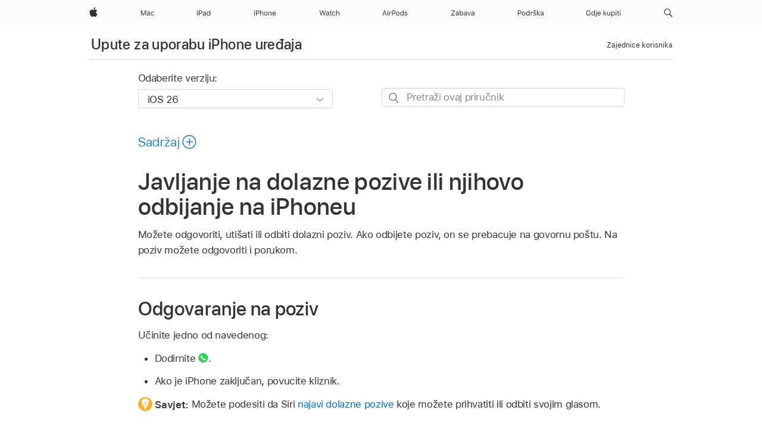

--- FILE ---
content_type: text/html;charset=utf-8
request_url: https://support.apple.com/hr-hr/guide/iphone/iph3c9947bf/ios
body_size: 78101
content:

    
<!DOCTYPE html>
<html lang="hr" prefix="og: http://ogp.me/ns#" dir=ltr>

<head>
	<meta name="viewport" content="width=device-width, initial-scale=1" />
	<meta http-equiv="content-type" content="text/html; charset=UTF-8" />
	<title lang="hr">Javljanje na dolazne pozive ili njihovo odbijanje na iPhoneu - Apple Podrška (HR)</title>
	<link rel="dns-prefetch" href="https://www.apple.com/" />
	<link rel="preconnect" href="https://www.apple.com/" crossorigin />
	<link rel="canonical" href="https://support.apple.com/hr-hr/guide/iphone/iph3c9947bf/ios" />
	<link rel="apple-touch-icon" href="/favicon.ico">
    <link rel="icon" type="image/png" href="/favicon.ico">
	
	
		<meta name="description" content="U aplikaciji Telefon na iPhoneu možete odgovoriti na dolazni poziv; ili ga odbiti; poslati poziv u govornu poštu ili odgovoriti porukom." />
		<meta property="og:url" content="https://support.apple.com/hr-hr/guide/iphone/iph3c9947bf/ios" />
		<meta property="og:title" content="Javljanje na dolazne pozive ili njihovo odbijanje na iPhoneu" />
		<meta property="og:description" content="U aplikaciji Telefon na iPhoneu možete odgovoriti na dolazni poziv; ili ga odbiti; poslati poziv u govornu poštu ili odgovoriti porukom." />
		<meta property="og:site_name" content="Apple Support" />
		<meta property="og:locale" content="hr_HR" />
		<meta property="og:type" content="article" />
		<meta name="ac-gn-search-field[locale]" content="hr_HR" />
	

	
	
	
	
		<link rel="alternate" hreflang="ar-kw" href="https://support.apple.com/ar-kw/guide/iphone/iph3c9947bf/ios">
	
		<link rel="alternate" hreflang="en-il" href="https://support.apple.com/en-il/guide/iphone/iph3c9947bf/ios">
	
		<link rel="alternate" hreflang="ms-my" href="https://support.apple.com/ms-my/guide/iphone/iph3c9947bf/ios">
	
		<link rel="alternate" hreflang="en-in" href="https://support.apple.com/en-in/guide/iphone/iph3c9947bf/ios">
	
		<link rel="alternate" hreflang="en-ae" href="https://support.apple.com/en-ae/guide/iphone/iph3c9947bf/ios">
	
		<link rel="alternate" hreflang="ta-in" href="https://support.apple.com/ta-in/guide/iphone/iph3c9947bf/ios">
	
		<link rel="alternate" hreflang="no-no" href="https://support.apple.com/no-no/guide/iphone/iph3c9947bf/ios">
	
		<link rel="alternate" hreflang="en-al" href="https://support.apple.com/en-al/guide/iphone/iph3c9947bf/ios">
	
		<link rel="alternate" hreflang="en-is" href="https://support.apple.com/en-is/guide/iphone/iph3c9947bf/ios">
	
		<link rel="alternate" hreflang="el-gr" href="https://support.apple.com/el-gr/guide/iphone/iph3c9947bf/ios">
	
		<link rel="alternate" hreflang="en-am" href="https://support.apple.com/en-am/guide/iphone/iph3c9947bf/ios">
	
		<link rel="alternate" hreflang="nl-nl" href="https://support.apple.com/nl-nl/guide/iphone/iph3c9947bf/ios">
	
		<link rel="alternate" hreflang="he-il" href="https://support.apple.com/he-il/guide/iphone/iph3c9947bf/ios">
	
		<link rel="alternate" hreflang="en-az" href="https://support.apple.com/en-az/guide/iphone/iph3c9947bf/ios">
	
		<link rel="alternate" hreflang="or-in" href="https://support.apple.com/or-in/guide/iphone/iph3c9947bf/ios">
	
		<link rel="alternate" hreflang="hu-hu" href="https://support.apple.com/hu-hu/guide/iphone/iph3c9947bf/ios">
	
		<link rel="alternate" hreflang="ml-in" href="https://support.apple.com/ml-in/guide/iphone/iph3c9947bf/ios">
	
		<link rel="alternate" hreflang="en-jo" href="https://support.apple.com/en-jo/guide/iphone/iph3c9947bf/ios">
	
		<link rel="alternate" hreflang="en-bh" href="https://support.apple.com/en-bh/guide/iphone/iph3c9947bf/ios">
	
		<link rel="alternate" hreflang="es-cl" href="https://support.apple.com/es-cl/guide/iphone/iph3c9947bf/ios">
	
		<link rel="alternate" hreflang="fr-sn" href="https://support.apple.com/fr-sn/guide/iphone/iph3c9947bf/ios">
	
		<link rel="alternate" hreflang="fr-ca" href="https://support.apple.com/fr-ca/guide/iphone/iph3c9947bf/ios">
	
		<link rel="alternate" hreflang="es-co" href="https://support.apple.com/es-co/guide/iphone/iph3c9947bf/ios">
	
		<link rel="alternate" hreflang="en-bn" href="https://support.apple.com/en-bn/guide/iphone/iph3c9947bf/ios">
	
		<link rel="alternate" hreflang="pl-pl" href="https://support.apple.com/pl-pl/guide/iphone/iph3c9947bf/ios">
	
		<link rel="alternate" hreflang="pt-pt" href="https://support.apple.com/pt-pt/guide/iphone/iph3c9947bf/ios">
	
		<link rel="alternate" hreflang="en-sa" href="https://support.apple.com/en-sa/guide/iphone/iph3c9947bf/ios">
	
		<link rel="alternate" hreflang="ar-eg" href="https://support.apple.com/ar-eg/guide/iphone/iph3c9947bf/ios">
	
		<link rel="alternate" hreflang="fr-be" href="https://support.apple.com/fr-be/guide/iphone/iph3c9947bf/ios">
	
		<link rel="alternate" hreflang="en-bw" href="https://support.apple.com/en-bw/guide/iphone/iph3c9947bf/ios">
	
		<link rel="alternate" hreflang="en-by" href="https://support.apple.com/en-by/guide/iphone/iph3c9947bf/ios">
	
		<link rel="alternate" hreflang="en-ke" href="https://support.apple.com/en-ke/guide/iphone/iph3c9947bf/ios">
	
		<link rel="alternate" hreflang="hr-hr" href="https://support.apple.com/hr-hr/guide/iphone/iph3c9947bf/ios">
	
		<link rel="alternate" hreflang="en-om" href="https://support.apple.com/en-om/guide/iphone/iph3c9947bf/ios">
	
		<link rel="alternate" hreflang="en-ge" href="https://support.apple.com/en-ge/guide/iphone/iph3c9947bf/ios">
	
		<link rel="alternate" hreflang="zh-mo" href="https://support.apple.com/zh-mo/guide/iphone/iph3c9947bf/ios">
	
		<link rel="alternate" hreflang="de-at" href="https://support.apple.com/de-at/guide/iphone/iph3c9947bf/ios">
	
		<link rel="alternate" hreflang="en-gu" href="https://support.apple.com/en-gu/guide/iphone/iph3c9947bf/ios">
	
		<link rel="alternate" hreflang="en-gw" href="https://support.apple.com/en-gw/guide/iphone/iph3c9947bf/ios">
	
		<link rel="alternate" hreflang="my-mm" href="https://support.apple.com/my-mm/guide/iphone/iph3c9947bf/ios">
	
		<link rel="alternate" hreflang="fr-gn" href="https://support.apple.com/fr-gn/guide/iphone/iph3c9947bf/ios">
	
		<link rel="alternate" hreflang="bg-bg" href="https://support.apple.com/bg-bg/guide/iphone/iph3c9947bf/ios">
	
		<link rel="alternate" hreflang="fr-gq" href="https://support.apple.com/fr-gq/guide/iphone/iph3c9947bf/ios">
	
		<link rel="alternate" hreflang="cs-cz" href="https://support.apple.com/cs-cz/guide/iphone/iph3c9947bf/ios">
	
		<link rel="alternate" hreflang="en-ph" href="https://support.apple.com/en-ph/guide/iphone/iph3c9947bf/ios">
	
		<link rel="alternate" hreflang="zh-tw" href="https://support.apple.com/zh-tw/guide/iphone/iph3c9947bf/ios">
	
		<link rel="alternate" hreflang="ko-kr" href="https://support.apple.com/ko-kr/guide/iphone/iph3c9947bf/ios">
	
		<link rel="alternate" hreflang="sk-sk" href="https://support.apple.com/sk-sk/guide/iphone/iph3c9947bf/ios">
	
		<link rel="alternate" hreflang="ar-om" href="https://support.apple.com/ar-om/guide/iphone/iph3c9947bf/ios">
	
		<link rel="alternate" hreflang="ru-ru" href="https://support.apple.com/ru-ru/guide/iphone/iph3c9947bf/ios">
	
		<link rel="alternate" hreflang="sq-al" href="https://support.apple.com/sq-al/guide/iphone/iph3c9947bf/ios">
	
		<link rel="alternate" hreflang="en-qa" href="https://support.apple.com/en-qa/guide/iphone/iph3c9947bf/ios">
	
		<link rel="alternate" hreflang="sv-se" href="https://support.apple.com/sv-se/guide/iphone/iph3c9947bf/ios">
	
		<link rel="alternate" hreflang="mr-in" href="https://support.apple.com/mr-in/guide/iphone/iph3c9947bf/ios">
	
		<link rel="alternate" hreflang="da-dk" href="https://support.apple.com/da-dk/guide/iphone/iph3c9947bf/ios">
	
		<link rel="alternate" hreflang="uk-ua" href="https://support.apple.com/uk-ua/guide/iphone/iph3c9947bf/ios">
	
		<link rel="alternate" hreflang="en-us" href="https://support.apple.com/guide/iphone/iph3c9947bf/ios">
	
		<link rel="alternate" hreflang="en-mk" href="https://support.apple.com/en-mk/guide/iphone/iph3c9947bf/ios">
	
		<link rel="alternate" hreflang="en-mn" href="https://support.apple.com/en-mn/guide/iphone/iph3c9947bf/ios">
	
		<link rel="alternate" hreflang="gu-in" href="https://support.apple.com/gu-in/guide/iphone/iph3c9947bf/ios">
	
		<link rel="alternate" hreflang="lv-lv" href="https://support.apple.com/lv-lv/guide/iphone/iph3c9947bf/ios">
	
		<link rel="alternate" hreflang="en-eg" href="https://support.apple.com/en-eg/guide/iphone/iph3c9947bf/ios">
	
		<link rel="alternate" hreflang="en-mo" href="https://support.apple.com/en-mo/guide/iphone/iph3c9947bf/ios">
	
		<link rel="alternate" hreflang="en-uz" href="https://support.apple.com/en-uz/guide/iphone/iph3c9947bf/ios">
	
		<link rel="alternate" hreflang="fr-ne" href="https://support.apple.com/fr-ne/guide/iphone/iph3c9947bf/ios">
	
		<link rel="alternate" hreflang="en-mt" href="https://support.apple.com/en-mt/guide/iphone/iph3c9947bf/ios">
	
		<link rel="alternate" hreflang="nl-be" href="https://support.apple.com/nl-be/guide/iphone/iph3c9947bf/ios">
	
		<link rel="alternate" hreflang="zh-cn" href="https://support.apple.com/zh-cn/guide/iphone/iph3c9947bf/ios">
	
		<link rel="alternate" hreflang="te-in" href="https://support.apple.com/te-in/guide/iphone/iph3c9947bf/ios">
	
		<link rel="alternate" hreflang="en-mz" href="https://support.apple.com/en-mz/guide/iphone/iph3c9947bf/ios">
	
		<link rel="alternate" hreflang="fr-ml" href="https://support.apple.com/fr-ml/guide/iphone/iph3c9947bf/ios">
	
		<link rel="alternate" hreflang="hi-in" href="https://support.apple.com/hi-in/guide/iphone/iph3c9947bf/ios">
	
		<link rel="alternate" hreflang="fr-mu" href="https://support.apple.com/fr-mu/guide/iphone/iph3c9947bf/ios">
	
		<link rel="alternate" hreflang="en-ng" href="https://support.apple.com/en-ng/guide/iphone/iph3c9947bf/ios">
	
		<link rel="alternate" hreflang="en-vn" href="https://support.apple.com/en-vn/guide/iphone/iph3c9947bf/ios">
	
		<link rel="alternate" hreflang="el-cy" href="https://support.apple.com/el-cy/guide/iphone/iph3c9947bf/ios">
	
		<link rel="alternate" hreflang="ja-jp" href="https://support.apple.com/ja-jp/guide/iphone/iph3c9947bf/ios">
	
		<link rel="alternate" hreflang="de-ch" href="https://support.apple.com/de-ch/guide/iphone/iph3c9947bf/ios">
	
		<link rel="alternate" hreflang="ar-qa" href="https://support.apple.com/ar-qa/guide/iphone/iph3c9947bf/ios">
	
		<link rel="alternate" hreflang="ro-ro" href="https://support.apple.com/ro-ro/guide/iphone/iph3c9947bf/ios">
	
		<link rel="alternate" hreflang="zh-sg" href="https://support.apple.com/zh-sg/guide/iphone/iph3c9947bf/ios">
	
		<link rel="alternate" hreflang="it-ch" href="https://support.apple.com/it-ch/guide/iphone/iph3c9947bf/ios">
	
		<link rel="alternate" hreflang="tr-tr" href="https://support.apple.com/tr-tr/guide/iphone/iph3c9947bf/ios">
	
		<link rel="alternate" hreflang="et-ee" href="https://support.apple.com/et-ee/guide/iphone/iph3c9947bf/ios">
	
		<link rel="alternate" hreflang="fr-fr" href="https://support.apple.com/fr-fr/guide/iphone/iph3c9947bf/ios">
	
		<link rel="alternate" hreflang="vi-vn" href="https://support.apple.com/vi-vn/guide/iphone/iph3c9947bf/ios">
	
		<link rel="alternate" hreflang="fi-fi" href="https://support.apple.com/fi-fi/guide/iphone/iph3c9947bf/ios">
	
		<link rel="alternate" hreflang="en-kg" href="https://support.apple.com/en-kg/guide/iphone/iph3c9947bf/ios">
	
		<link rel="alternate" hreflang="en-ca" href="https://support.apple.com/en-ca/guide/iphone/iph3c9947bf/ios">
	
		<link rel="alternate" hreflang="lt-lt" href="https://support.apple.com/lt-lt/guide/iphone/iph3c9947bf/ios">
	
		<link rel="alternate" hreflang="fr-tn" href="https://support.apple.com/fr-tn/guide/iphone/iph3c9947bf/ios">
	
		<link rel="alternate" hreflang="ar-ae" href="https://support.apple.com/ar-ae/guide/iphone/iph3c9947bf/ios">
	
		<link rel="alternate" hreflang="sl-si" href="https://support.apple.com/sl-si/guide/iphone/iph3c9947bf/ios">
	
		<link rel="alternate" hreflang="en-kw" href="https://support.apple.com/en-kw/guide/iphone/iph3c9947bf/ios">
	
		<link rel="alternate" hreflang="bn-in" href="https://support.apple.com/bn-in/guide/iphone/iph3c9947bf/ios">
	
		<link rel="alternate" hreflang="en-kz" href="https://support.apple.com/en-kz/guide/iphone/iph3c9947bf/ios">
	
		<link rel="alternate" hreflang="fr-cf" href="https://support.apple.com/fr-cf/guide/iphone/iph3c9947bf/ios">
	
		<link rel="alternate" hreflang="pa-in" href="https://support.apple.com/pa-in/guide/iphone/iph3c9947bf/ios">
	
		<link rel="alternate" hreflang="fr-ci" href="https://support.apple.com/fr-ci/guide/iphone/iph3c9947bf/ios">
	
		<link rel="alternate" hreflang="fr-ch" href="https://support.apple.com/fr-ch/guide/iphone/iph3c9947bf/ios">
	
		<link rel="alternate" hreflang="es-us" href="https://support.apple.com/es-us/guide/iphone/iph3c9947bf/ios">
	
		<link rel="alternate" hreflang="kn-in" href="https://support.apple.com/kn-in/guide/iphone/iph3c9947bf/ios">
	
		<link rel="alternate" hreflang="fr-cm" href="https://support.apple.com/fr-cm/guide/iphone/iph3c9947bf/ios">
	
		<link rel="alternate" hreflang="en-lb" href="https://support.apple.com/en-lb/guide/iphone/iph3c9947bf/ios">
	
		<link rel="alternate" hreflang="en-tj" href="https://support.apple.com/en-tj/guide/iphone/iph3c9947bf/ios">
	
		<link rel="alternate" hreflang="en-tm" href="https://support.apple.com/en-tm/guide/iphone/iph3c9947bf/ios">
	
		<link rel="alternate" hreflang="ar-sa" href="https://support.apple.com/ar-sa/guide/iphone/iph3c9947bf/ios">
	
		<link rel="alternate" hreflang="ca-es" href="https://support.apple.com/ca-es/guide/iphone/iph3c9947bf/ios">
	
		<link rel="alternate" hreflang="en-lk" href="https://support.apple.com/en-lk/guide/iphone/iph3c9947bf/ios">
	
		<link rel="alternate" hreflang="de-de" href="https://support.apple.com/de-de/guide/iphone/iph3c9947bf/ios">
	
		<link rel="alternate" hreflang="fr-ma" href="https://support.apple.com/fr-ma/guide/iphone/iph3c9947bf/ios">
	
		<link rel="alternate" hreflang="zh-hk" href="https://support.apple.com/zh-hk/guide/iphone/iph3c9947bf/ios">
	
		<link rel="alternate" hreflang="pt-br" href="https://support.apple.com/pt-br/guide/iphone/iph3c9947bf/ios">
	
		<link rel="alternate" hreflang="sr-rs" href="https://support.apple.com/sr-rs/guide/iphone/iph3c9947bf/ios">
	
		<link rel="alternate" hreflang="de-li" href="https://support.apple.com/de-li/guide/iphone/iph3c9947bf/ios">
	
		<link rel="alternate" hreflang="es-es" href="https://support.apple.com/es-es/guide/iphone/iph3c9947bf/ios">
	
		<link rel="alternate" hreflang="ar-bh" href="https://support.apple.com/ar-bh/guide/iphone/iph3c9947bf/ios">
	
		<link rel="alternate" hreflang="kk-kz" href="https://support.apple.com/kk-kz/guide/iphone/iph3c9947bf/ios">
	
		<link rel="alternate" hreflang="ar-jo" href="https://support.apple.com/ar-jo/guide/iphone/iph3c9947bf/ios">
	
		<link rel="alternate" hreflang="fr-mg" href="https://support.apple.com/fr-mg/guide/iphone/iph3c9947bf/ios">
	
		<link rel="alternate" hreflang="es-mx" href="https://support.apple.com/es-mx/guide/iphone/iph3c9947bf/ios">
	
		<link rel="alternate" hreflang="ur-in" href="https://support.apple.com/ur-in/guide/iphone/iph3c9947bf/ios">
	
		<link rel="alternate" hreflang="it-it" href="https://support.apple.com/it-it/guide/iphone/iph3c9947bf/ios">
	
		<link rel="alternate" hreflang="id-id" href="https://support.apple.com/id-id/guide/iphone/iph3c9947bf/ios">
	
		<link rel="alternate" hreflang="en-md" href="https://support.apple.com/en-md/guide/iphone/iph3c9947bf/ios">
	
		<link rel="alternate" hreflang="de-lu" href="https://support.apple.com/de-lu/guide/iphone/iph3c9947bf/ios">
	
		<link rel="alternate" hreflang="fr-lu" href="https://support.apple.com/fr-lu/guide/iphone/iph3c9947bf/ios">
	
		<link rel="alternate" hreflang="en-me" href="https://support.apple.com/en-me/guide/iphone/iph3c9947bf/ios">
	
		<link rel="alternate" hreflang="th-th" href="https://support.apple.com/th-th/guide/iphone/iph3c9947bf/ios">
	

		<link rel="preload" as="style" href="/clientside/build/apd-sasskit.built.css" onload="this.onload=null;this.rel='stylesheet'">
		<noscript>
			<link rel="stylesheet" href="/clientside/build/apd-sasskit.built.css" type="text/css" />
		</noscript>

		
			<link rel="preload" as="style" href="/clientside/build/app-apd.css" onload="this.onload=null;this.rel='stylesheet'">
			<noscript>
				<link rel="stylesheet" href="/clientside/build/app-apd.css" type="text/css" />
			</noscript>
    	

	
    <link rel="preload" as="style"
        href="//www.apple.com/wss/fonts?families=SF+Pro,v1:200,300,400,500,600|SF+Pro+Icons,v1"
        onload="this.onload=null;this.rel='stylesheet'">
    <noscript>
        <link rel="stylesheet" href="//www.apple.com/wss/fonts?families=SF+Pro,v1:200,300,400,500,600|SF+Pro+Icons,v1" type="text/css" />
    </noscript>


	<script>
 
    var _applemd = {
        page: {
            
            site_section: "kb",
            
            content_type: "bk",
            info_type: "",
            topics: "",
            in_house: "",
            locale: "hr-hr",
            
                content_template: "topic",
            
            friendly_content: {
                title: `Upute za uporabu iPhone uređaja`,
                publish_date: "01222026",
                
                    topic_id:   "IPH3C9947BF",
                    article_id        :   "BK_3C789174B07535A9D6E199D1C3BBAF09_IPH3C9947BF",
                    product_version   :   "iphone, 26",
                    os_version        :   "iOS 26, 26",
                    article_version   :   "1"
                
            },
            
            
        },
        
            product: "iphone"
        
    };
    const isMobilePlayer = /iPhone|iPod|Android/i.test(navigator.userAgent);
    

</script>

	
	<script>
		var data = {	
			showHelpFulfeedBack: true,
			id: "BK_3C789174B07535A9D6E199D1C3BBAF09_IPH3C9947BF",
			locale: "hr_HR",
			podCookie: "hr~hr",
			source : "",
			isSecureEnv: false,
			dtmPageSource: "topic",
			domain: "support.apple.com",
			isNeighborJsEnabled: true,
            dtmPageName: "acs.pageload"
		}
		window.appState = JSON.stringify(data);
	</script>
	 
		<script src="/clientside/build/nn.js" type="text/javascript" charset="utf-8"></script>
<script>
    
     var neighborInitData = {
        appDataSchemaVersion: '1.0.0',
        webVitalDataThrottlingPercentage: 100,
        reportThrottledWebVitalDataTypes: ['system:dom-content-loaded', 'system:load', 'system:unfocus', 'system:focus', 'system:unload', 'system:page-hide', 'system:visibility-change-visible', 'system:visibility-change-hidden', 'system:event', 'app:load', 'app:unload', 'app:event'],
        trackMarcomSearch: true,
        trackSurvey: true,
        
        endpoint: 'https://supportmetrics.apple.com/content/services/stats'
    }
</script>

	

 
	<script type="application/ld+json">
		{ 
		"@context": "https://schema.org", 
		"@type": "WebPage", 
		"name": "Javljanje na dolazne pozive ili njihovo odbijanje na iPhoneu - Apple Podrška (HR)", 
		"keywords": [
			{"@type": "DefinedTerm", "name": "ipde-loc-disclaimer-region"}
			
		]
		}
	</script>
	

</head>


	<body dir="ltr" data-istaskopen="true" lang="hr" class="ac-gn-current-support no-js AppleTopic apd-topic dark-mode-enabled" data-designversion="2" itemscope
		itemtype="https://schema.org/TechArticle">

    
	
		





		 <meta name="globalnav-store-key" content="S2A49YFKJF2JAT22K" />
<meta name="globalnav-search-field[name]" content="q" />
<meta name="globalnav-search-field[action]" content="https://support.apple.com/kb/index" />
<meta name="globalnav-search-field[src]" content="globalnav_support" />
<meta name="globalnav-search-field[type]" content="organic" />
<meta name="globalnav-search-field[page]" content="search" />
<meta name="globalnav-search-field[locale]" content="hr_HR" />
<meta name="globalnav-search-field[placeholder]" content="Pretraživanje podrške" />
<link
  rel="stylesheet"
  type="text/css"
  href="https://www.apple.com/api-www/global-elements/global-header/v1/assets/globalheader.css"
/>
<div id="globalheader" class="globalnav-scrim globalheader-light"><aside id="globalmessage-segment" lang="hr-HR" dir="ltr" class="globalmessage-segment"><ul data-strings="{}" class="globalmessage-segment-content"></ul></aside><nav id="globalnav" lang="hr-HR" dir="ltr" aria-label="Globalno" data-analytics-element-engagement-start="globalnav:onFlyoutOpen" data-analytics-element-engagement-end="globalnav:onFlyoutClose" data-analytics-activitymap-region-id="global nav" data-analytics-region="global nav" class="globalnav no-js   "><div class="globalnav-content"><div class="globalnav-item globalnav-menuback"><button aria-label="Glavni izbornik" class="globalnav-menuback-button"><span class="globalnav-chevron-icon"><svg height="48" viewBox="0 0 9 48" width="9" xmlns="http://www.w3.org/2000/svg"><path d="m1.5618 24.0621 6.5581-6.4238c.2368-.2319.2407-.6118.0088-.8486-.2324-.2373-.6123-.2407-.8486-.0088l-7 6.8569c-.1157.1138-.1807.2695-.1802.4316.001.1621.0674.3174.1846.4297l7 6.7241c.1162.1118.2661.1675.4155.1675.1577 0 .3149-.062.4326-.1846.2295-.2388.2222-.6187-.0171-.8481z"></path></svg></span></button></div><ul id="globalnav-list" class="globalnav-list"><li data-analytics-element-engagement="globalnav hover - apple" class="
				globalnav-item
				globalnav-item-apple
				
				
			"><a href="https://www.apple.com/hr/" data-globalnav-item-name="apple" data-analytics-title="apple home" aria-label="Apple" class="globalnav-link globalnav-link-apple"><span class="globalnav-image-regular globalnav-link-image"><svg height="44" viewBox="0 0 14 44" width="14" xmlns="http://www.w3.org/2000/svg"><path d="m13.0729 17.6825a3.61 3.61 0 0 0 -1.7248 3.0365 3.5132 3.5132 0 0 0 2.1379 3.2223 8.394 8.394 0 0 1 -1.0948 2.2618c-.6816.9812-1.3943 1.9623-2.4787 1.9623s-1.3633-.63-2.613-.63c-1.2187 0-1.6525.6507-2.644.6507s-1.6834-.9089-2.4787-2.0243a9.7842 9.7842 0 0 1 -1.6628-5.2776c0-3.0984 2.014-4.7405 3.9969-4.7405 1.0535 0 1.9314.6919 2.5924.6919.63 0 1.6112-.7333 2.8092-.7333a3.7579 3.7579 0 0 1 3.1604 1.5802zm-3.7284-2.8918a3.5615 3.5615 0 0 0 .8469-2.22 1.5353 1.5353 0 0 0 -.031-.32 3.5686 3.5686 0 0 0 -2.3445 1.2084 3.4629 3.4629 0 0 0 -.8779 2.1585 1.419 1.419 0 0 0 .031.2892 1.19 1.19 0 0 0 .2169.0207 3.0935 3.0935 0 0 0 2.1586-1.1368z"></path></svg></span><span class="globalnav-image-compact globalnav-link-image"><svg height="48" viewBox="0 0 17 48" width="17" xmlns="http://www.w3.org/2000/svg"><path d="m15.5752 19.0792a4.2055 4.2055 0 0 0 -2.01 3.5376 4.0931 4.0931 0 0 0 2.4908 3.7542 9.7779 9.7779 0 0 1 -1.2755 2.6351c-.7941 1.1431-1.6244 2.2862-2.8878 2.2862s-1.5883-.734-3.0443-.734c-1.42 0-1.9252.7581-3.08.7581s-1.9611-1.0589-2.8876-2.3584a11.3987 11.3987 0 0 1 -1.9373-6.1487c0-3.61 2.3464-5.523 4.6566-5.523 1.2274 0 2.25.8062 3.02.8062.734 0 1.8771-.8543 3.2729-.8543a4.3778 4.3778 0 0 1 3.6822 1.841zm-6.8586-2.0456a1.3865 1.3865 0 0 1 -.2527-.024 1.6557 1.6557 0 0 1 -.0361-.337 4.0341 4.0341 0 0 1 1.0228-2.5148 4.1571 4.1571 0 0 1 2.7314-1.4078 1.7815 1.7815 0 0 1 .0361.373 4.1487 4.1487 0 0 1 -.9867 2.587 3.6039 3.6039 0 0 1 -2.5148 1.3236z"></path></svg></span><span class="globalnav-link-text">Apple</span></a></li><li data-topnav-flyout-item="menu" data-topnav-flyout-label="Menu" role="none" class="globalnav-item globalnav-menu"><div data-topnav-flyout="menu" class="globalnav-flyout"><div class="globalnav-menu-list"><div data-analytics-element-engagement="globalnav hover - mac" class="
				globalnav-item
				globalnav-item-mac
				globalnav-item-menu
				
			"><ul role="none" class="globalnav-submenu-trigger-group"><li class="globalnav-submenu-trigger-item"><a href="https://www.apple.com/hr/mac/" data-globalnav-item-name="mac" data-topnav-flyout-trigger-compact="true" data-analytics-title="mac" data-analytics-element-engagement="hover - mac" aria-label="Mac" class="globalnav-link globalnav-submenu-trigger-link globalnav-link-mac"><span class="globalnav-link-text-container"><span class="globalnav-image-regular globalnav-link-image"><svg height="44" viewBox="0 0 23 44" width="23" xmlns="http://www.w3.org/2000/svg"><path d="m8.1558 25.9987v-6.457h-.0703l-2.666 6.457h-.8907l-2.666-6.457h-.0703v6.457h-.9844v-8.4551h1.2246l2.8945 7.0547h.0938l2.8945-7.0547h1.2246v8.4551zm2.5166-1.7696c0-1.1309.832-1.7812 2.3027-1.8691l1.8223-.1113v-.5742c0-.7793-.4863-1.207-1.4297-1.207-.7559 0-1.2832.2871-1.4238.7852h-1.0195c.1348-1.0137 1.1309-1.6816 2.4785-1.6816 1.541 0 2.4023.791 2.4023 2.1035v4.3242h-.9609v-.9318h-.0938c-.4102.6738-1.1016 1.043-1.9453 1.043-1.2246 0-2.1328-.7266-2.1328-1.8809zm4.125-.5859v-.5801l-1.6992.1113c-.9609.0645-1.3828.3984-1.3828 1.0312 0 .6445.5449 1.0195 1.2773 1.0195 1.0371.0001 1.8047-.6796 1.8047-1.5819zm6.958-2.0273c-.1641-.627-.7207-1.1367-1.6289-1.1367-1.1367 0-1.8516.9082-1.8516 2.3379 0 1.459.7266 2.3848 1.8516 2.3848.8496 0 1.4414-.3926 1.6289-1.1074h1.0195c-.1816 1.1602-1.125 2.0156-2.6426 2.0156-1.7695 0-2.9004-1.2832-2.9004-3.293 0-1.9688 1.125-3.2461 2.8945-3.2461 1.5352 0 2.4727.9199 2.6484 2.0449z"></path></svg></span><span class="globalnav-link-text">Mac</span></span></a></li></ul></div><div data-analytics-element-engagement="globalnav hover - ipad" class="
				globalnav-item
				globalnav-item-ipad
				globalnav-item-menu
				
			"><ul role="none" class="globalnav-submenu-trigger-group"><li class="globalnav-submenu-trigger-item"><a href="https://www.apple.com/hr/ipad/" data-globalnav-item-name="ipad" data-topnav-flyout-trigger-compact="true" data-analytics-title="ipad" data-analytics-element-engagement="hover - ipad" aria-label="iPad" class="globalnav-link globalnav-submenu-trigger-link globalnav-link-ipad"><span class="globalnav-link-text-container"><span class="globalnav-image-regular globalnav-link-image"><svg height="44" viewBox="0 0 24 44" width="24" xmlns="http://www.w3.org/2000/svg"><path d="m14.9575 23.7002c0 .902-.768 1.582-1.805 1.582-.732 0-1.277-.375-1.277-1.02 0-.632.422-.966 1.383-1.031l1.699-.111zm-1.395-4.072c-1.347 0-2.343.668-2.478 1.681h1.019c.141-.498.668-.785 1.424-.785.944 0 1.43.428 1.43 1.207v.574l-1.822.112c-1.471.088-2.303.738-2.303 1.869 0 1.154.908 1.881 2.133 1.881.844 0 1.535-.369 1.945-1.043h.094v.931h.961v-4.324c0-1.312-.862-2.103-2.403-2.103zm6.769 5.575c-1.155 0-1.846-.885-1.846-2.361 0-1.471.697-2.362 1.846-2.362 1.142 0 1.857.914 1.857 2.362 0 1.459-.709 2.361-1.857 2.361zm1.834-8.027v3.503h-.088c-.358-.691-1.102-1.107-1.981-1.107-1.605 0-2.654 1.289-2.654 3.27 0 1.986 1.037 3.269 2.654 3.269.873 0 1.623-.416 2.022-1.119h.093v1.008h.961v-8.824zm-15.394 4.869h-1.863v-3.563h1.863c1.225 0 1.899.639 1.899 1.799 0 1.119-.697 1.764-1.899 1.764zm.276-4.5h-3.194v8.455h1.055v-3.018h2.127c1.588 0 2.719-1.119 2.719-2.701 0-1.611-1.108-2.736-2.707-2.736zm-6.064 8.454h1.008v-6.316h-1.008zm-.199-8.237c0-.387.316-.704.703-.704s.703.317.703.704c0 .386-.316.703-.703.703s-.703-.317-.703-.703z"></path></svg></span><span class="globalnav-link-text">iPad</span></span></a></li></ul></div><div data-analytics-element-engagement="globalnav hover - iphone" class="
				globalnav-item
				globalnav-item-iphone
				globalnav-item-menu
				
			"><ul role="none" class="globalnav-submenu-trigger-group"><li class="globalnav-submenu-trigger-item"><a href="https://www.apple.com/hr/iphone/" data-globalnav-item-name="iphone" data-topnav-flyout-trigger-compact="true" data-analytics-title="iphone" data-analytics-element-engagement="hover - iphone" aria-label="iPhone" class="globalnav-link globalnav-submenu-trigger-link globalnav-link-iphone"><span class="globalnav-link-text-container"><span class="globalnav-image-regular globalnav-link-image"><svg height="44" viewBox="0 0 38 44" width="38" xmlns="http://www.w3.org/2000/svg"><path d="m32.7129 22.3203h3.48c-.023-1.119-.691-1.857-1.693-1.857-1.008 0-1.711.738-1.787 1.857zm4.459 2.045c-.293 1.078-1.277 1.746-2.66 1.746-1.752 0-2.848-1.266-2.848-3.264 0-1.986 1.113-3.275 2.848-3.275 1.705 0 2.742 1.213 2.742 3.176v.386h-4.541v.047c.053 1.248.75 2.039 1.822 2.039.815 0 1.366-.298 1.629-.855zm-12.282-4.682h.961v.996h.094c.316-.697.932-1.107 1.898-1.107 1.418 0 2.209.838 2.209 2.338v4.09h-1.007v-3.844c0-1.137-.481-1.676-1.489-1.676s-1.658.674-1.658 1.781v3.739h-1.008zm-2.499 3.158c0-1.5-.674-2.361-1.869-2.361-1.196 0-1.87.861-1.87 2.361 0 1.495.674 2.362 1.87 2.362 1.195 0 1.869-.867 1.869-2.362zm-4.782 0c0-2.033 1.114-3.269 2.913-3.269 1.798 0 2.912 1.236 2.912 3.269 0 2.028-1.114 3.27-2.912 3.27-1.799 0-2.913-1.242-2.913-3.27zm-6.636-5.666h1.008v3.504h.093c.317-.697.979-1.107 1.946-1.107 1.336 0 2.179.855 2.179 2.338v4.09h-1.007v-3.844c0-1.119-.504-1.676-1.459-1.676-1.131 0-1.752.715-1.752 1.781v3.739h-1.008zm-6.015 4.87h1.863c1.202 0 1.899-.645 1.899-1.764 0-1.16-.674-1.799-1.899-1.799h-1.863zm2.139-4.5c1.599 0 2.707 1.125 2.707 2.736 0 1.582-1.131 2.701-2.719 2.701h-2.127v3.018h-1.055v-8.455zm-6.114 8.454h1.008v-6.316h-1.008zm-.2-8.238c0-.386.317-.703.703-.703.387 0 .704.317.704.703 0 .387-.317.704-.704.704-.386 0-.703-.317-.703-.704z"></path></svg></span><span class="globalnav-link-text">iPhone</span></span></a></li></ul></div><div data-analytics-element-engagement="globalnav hover - watch" class="
				globalnav-item
				globalnav-item-watch
				globalnav-item-menu
				
			"><ul role="none" class="globalnav-submenu-trigger-group"><li class="globalnav-submenu-trigger-item"><a href="https://www.apple.com/hr/watch/" data-globalnav-item-name="watch" data-topnav-flyout-trigger-compact="true" data-analytics-title="watch" data-analytics-element-engagement="hover - watch" aria-label="Watch" class="globalnav-link globalnav-submenu-trigger-link globalnav-link-watch"><span class="globalnav-link-text-container"><span class="globalnav-image-regular globalnav-link-image"><svg height="44" viewBox="0 0 35 44" width="35" xmlns="http://www.w3.org/2000/svg"><path d="m28.9819 17.1758h1.008v3.504h.094c.316-.697.978-1.108 1.945-1.108 1.336 0 2.18.856 2.18 2.338v4.09h-1.008v-3.844c0-1.119-.504-1.675-1.459-1.675-1.131 0-1.752.715-1.752 1.781v3.738h-1.008zm-2.42 4.441c-.164-.627-.721-1.136-1.629-1.136-1.137 0-1.852.908-1.852 2.338 0 1.459.727 2.384 1.852 2.384.849 0 1.441-.392 1.629-1.107h1.019c-.182 1.16-1.125 2.016-2.642 2.016-1.77 0-2.901-1.284-2.901-3.293 0-1.969 1.125-3.247 2.895-3.247 1.535 0 2.472.92 2.648 2.045zm-6.533-3.568v1.635h1.407v.844h-1.407v3.574c0 .744.282 1.06.938 1.06.182 0 .281-.006.469-.023v.85c-.2.035-.393.058-.592.058-1.301 0-1.822-.48-1.822-1.687v-3.832h-1.02v-.844h1.02v-1.635zm-4.2 5.596v-.58l-1.699.111c-.961.064-1.383.398-1.383 1.031 0 .645.545 1.02 1.277 1.02 1.038 0 1.805-.68 1.805-1.582zm-4.125.586c0-1.131.832-1.782 2.303-1.869l1.822-.112v-.574c0-.779-.486-1.207-1.43-1.207-.755 0-1.283.287-1.423.785h-1.02c.135-1.014 1.131-1.682 2.479-1.682 1.541 0 2.402.792 2.402 2.104v4.324h-.961v-.931h-.094c-.41.673-1.101 1.043-1.945 1.043-1.225 0-2.133-.727-2.133-1.881zm-7.684 1.769h-.996l-2.303-8.455h1.101l1.682 6.873h.07l1.893-6.873h1.066l1.893 6.873h.07l1.682-6.873h1.101l-2.302 8.455h-.996l-1.946-6.674h-.07z"></path></svg></span><span class="globalnav-link-text">Watch</span></span></a></li></ul></div><div data-analytics-element-engagement="globalnav hover - airpods" class="
				globalnav-item
				globalnav-item-airpods
				globalnav-item-menu
				
			"><ul role="none" class="globalnav-submenu-trigger-group"><li class="globalnav-submenu-trigger-item"><a href="https://www.apple.com/hr/airpods/" data-globalnav-item-name="airpods" data-topnav-flyout-trigger-compact="true" data-analytics-title="airpods" data-analytics-element-engagement="hover - airpods" aria-label="AirPods" class="globalnav-link globalnav-submenu-trigger-link globalnav-link-airpods"><span class="globalnav-link-text-container"><span class="globalnav-image-regular globalnav-link-image"><svg height="44" viewBox="0 0 43 44" width="43" xmlns="http://www.w3.org/2000/svg"><path d="m11.7153 19.6836h.961v.937h.094c.187-.615.914-1.048 1.752-1.048.164 0 .375.011.504.029v1.008c-.082-.024-.446-.059-.645-.059-.961 0-1.658.645-1.658 1.535v3.914h-1.008zm28.135-.111c1.324 0 2.244.656 2.379 1.693h-.996c-.135-.504-.627-.838-1.389-.838-.75 0-1.336.381-1.336.943 0 .434.352.704 1.096.885l.973.235c1.189.287 1.763.802 1.763 1.711 0 1.13-1.095 1.91-2.531 1.91-1.406 0-2.373-.674-2.484-1.723h1.037c.17.533.674.873 1.482.873.85 0 1.459-.404 1.459-.984 0-.434-.328-.727-1.002-.891l-1.084-.264c-1.183-.287-1.722-.796-1.722-1.71 0-1.049 1.013-1.84 2.355-1.84zm-6.665 5.631c-1.155 0-1.846-.885-1.846-2.362 0-1.471.697-2.361 1.846-2.361 1.142 0 1.857.914 1.857 2.361 0 1.459-.709 2.362-1.857 2.362zm1.834-8.028v3.504h-.088c-.358-.691-1.102-1.107-1.981-1.107-1.605 0-2.654 1.289-2.654 3.269 0 1.987 1.037 3.27 2.654 3.27.873 0 1.623-.416 2.022-1.119h.094v1.007h.961v-8.824zm-9.001 8.028c-1.195 0-1.869-.868-1.869-2.362 0-1.5.674-2.361 1.869-2.361 1.196 0 1.869.861 1.869 2.361 0 1.494-.673 2.362-1.869 2.362zm0-5.631c-1.799 0-2.912 1.236-2.912 3.269 0 2.028 1.113 3.27 2.912 3.27s2.912-1.242 2.912-3.27c0-2.033-1.113-3.269-2.912-3.269zm-17.071 6.427h1.008v-6.316h-1.008zm-.199-8.238c0-.387.317-.703.703-.703.387 0 .703.316.703.703s-.316.703-.703.703c-.386 0-.703-.316-.703-.703zm-6.137 4.922 1.324-3.773h.093l1.325 3.773zm1.892-5.139h-1.043l-3.117 8.455h1.107l.85-2.42h3.363l.85 2.42h1.107zm14.868 4.5h-1.864v-3.562h1.864c1.224 0 1.898.639 1.898 1.799 0 1.119-.697 1.763-1.898 1.763zm.275-4.5h-3.193v8.455h1.054v-3.017h2.127c1.588 0 2.719-1.119 2.719-2.701 0-1.612-1.107-2.737-2.707-2.737z"></path></svg></span><span class="globalnav-link-text">AirPods</span></span></a></li></ul></div><div data-analytics-element-engagement="globalnav hover - entertainment" class="
				globalnav-item
				globalnav-item-entertainment
				globalnav-item-menu
				
			"><ul role="none" class="globalnav-submenu-trigger-group"><li class="globalnav-submenu-trigger-item"><a href="https://www.apple.com/hr/entertainment/" data-globalnav-item-name="entertainment" data-topnav-flyout-trigger-compact="true" data-analytics-title="entertainment" data-analytics-element-engagement="hover - entertainment" aria-label="Zabava" class="globalnav-link globalnav-submenu-trigger-link globalnav-link-entertainment"><span class="globalnav-link-text-container"><span class="globalnav-image-regular globalnav-link-image"><svg height="44" viewBox="0 0 41 44" width="41" xmlns="http://www.w3.org/2000/svg"><path d="m.8438 25.25 4.7871-6.6621v-.0938h-4.6231v-.9492h5.9883v.75l-4.7637 6.6621v.0938h4.8633v.9492h-6.2519zm7.5498-1.0137v-.0117c0-1.125.832-1.7754 2.3027-1.8633l1.8105-.1113v-.5742c0-.7793-.4746-1.2012-1.418-1.2012-.7559 0-1.2539.2812-1.418.7734l-.0059.0176h-1.0195l.0059-.0352c.1641-.9902 1.125-1.6582 2.4727-1.6582 1.541 0 2.4023.791 2.4023 2.1035v4.3242h-1.0195v-.9316h-.0938c-.3984.6738-1.0605 1.043-1.9102 1.043-1.2012 0-2.1094-.7266-2.1094-1.875zm2.3203.9902c1.0371 0 1.793-.6797 1.793-1.582v-.5742l-1.6875.1055c-.9609.0586-1.3828.3984-1.3828 1.0254v.0117c0 .6387.5449 1.0137 1.2773 1.0137zm5.7275-.2344h-.0938v1.0078h-1.0195v-8.8242h1.0195v3.5039h.0938c.3457-.6738 1.1016-1.1074 1.9688-1.1074 1.6055 0 2.6484 1.2832 2.6484 3.2637v.0117c0 1.9688-1.0488 3.2637-2.6484 3.2637-.8789 0-1.582-.416-1.9688-1.1191zm3.5742-2.1445v-.0117c0-1.4707-.6855-2.3613-1.8398-2.3613-1.1484 0-1.8516.9023-1.8516 2.3613v.0117c0 1.459.7031 2.3613 1.8516 2.3613 1.1543 0 1.8398-.8906 1.8398-2.3613zm2.1309 1.3887v-.0117c0-1.125.832-1.7754 2.3027-1.8633l1.8105-.1113v-.5742c0-.7793-.4746-1.2012-1.418-1.2012-.7559 0-1.2539.2812-1.418.7734l-.0059.0176h-1.0195l.0059-.0352c.1641-.9902 1.125-1.6582 2.4727-1.6582 1.541 0 2.4023.791 2.4023 2.1035v4.3242h-1.0195v-.9316h-.0938c-.3984.6738-1.0605 1.043-1.9102 1.043-1.2012 0-2.1094-.7266-2.1094-1.875zm2.3203.9902c1.0371 0 1.793-.6797 1.793-1.582v-.5742l-1.6875.1055c-.9609.0586-1.3828.3984-1.3828 1.0254v.0117c0 .6387.5449 1.0137 1.2773 1.0137zm3.7705-5.543h1.0781l1.7285 5.2031h.0938l1.7285-5.2031h1.0781l-2.3379 6.3164h-1.0312zm6.3252 4.5527v-.0117c0-1.125.832-1.7754 2.3027-1.8633l1.8105-.1113v-.5742c0-.7793-.4746-1.2012-1.418-1.2012-.7559 0-1.2539.2812-1.418.7734l-.0059.0176h-1.0195l.0059-.0352c.1641-.9902 1.125-1.6582 2.4727-1.6582 1.541 0 2.4023.791 2.4023 2.1035v4.3242h-1.0195v-.9316h-.0938c-.3984.6738-1.0605 1.043-1.9102 1.043-1.2012 0-2.1094-.7266-2.1094-1.875zm2.3203.9902c1.0371 0 1.793-.6797 1.793-1.582v-.5742l-1.6875.1055c-.9609.0586-1.3828.3984-1.3828 1.0254v.0117c0 .6387.5449 1.0137 1.2773 1.0137z"></path></svg></span><span class="globalnav-link-text">Zabava</span></span></a></li></ul></div><div data-analytics-element-engagement="globalnav hover - support" class="
				globalnav-item
				globalnav-item-support
				globalnav-item-menu
				
			"><ul role="none" class="globalnav-submenu-trigger-group"><li class="globalnav-submenu-trigger-item"><a href="https://support.apple.com/hr-hr/?cid=gn-ols-home-hp-tab" data-globalnav-item-name="support" data-topnav-flyout-trigger-compact="true" data-analytics-title="support" data-analytics-element-engagement="hover - support" data-analytics-exit-link="true" aria-label="Podrška" class="globalnav-link globalnav-submenu-trigger-link globalnav-link-support"><span class="globalnav-link-text-container"><span class="globalnav-image-regular globalnav-link-image"><svg height="44" viewBox="0 0 43 44" width="43" xmlns="http://www.w3.org/2000/svg"><path d="m3.1934 17.5427c1.5996 0 2.707 1.125 2.707 2.7363 0 1.582-1.1309 2.7012-2.7188 2.7012h-2.127v3.0176h-1.0546v-8.4551zm-2.1387 4.5h1.8633c1.2012 0 1.8984-.6445 1.8984-1.7637 0-1.1602-.6738-1.7988-1.8984-1.7988h-1.8633zm5.8271.7969c0-2.0332 1.1133-3.2695 2.9121-3.2695s2.9121 1.2363 2.9121 3.2695c0 2.0273-1.1133 3.2695-2.9121 3.2695s-2.9121-1.2421-2.9121-3.2695zm4.7813 0c0-1.5-.6738-2.3613-1.8691-2.3613s-1.8691.8613-1.8691 2.3613c0 1.4941.6738 2.3613 1.8691 2.3613s1.8691-.8672 1.8691-2.3613zm2.1885 0c0-1.9805 1.0488-3.2695 2.6543-3.2695.8789 0 1.623.416 1.9805 1.1074h.0879v-3.5039h1.0078v8.8242h-.9609v-1.0078h-.0938c-.3984.7031-1.1484 1.1191-2.0215 1.1191-1.6172 0-2.6543-1.2832-2.6543-3.2695zm1.0429 0c0 1.4766.6914 2.3613 1.8457 2.3613 1.1484 0 1.8574-.9023 1.8574-2.3613 0-1.4473-.7148-2.3613-1.8574-2.3613-1.1484 0-1.8457.8906-1.8457 2.3613zm6.5249-3.1582h.9609v.9375h.0938c.1875-.6152.9141-1.0488 1.752-1.0488.1641 0 .375.0117.5039.0293v1.0078c-.082-.0234-.4453-.0586-.6445-.0586-.9609 0-1.6582.6445-1.6582 1.5352v3.9141h-1.0078v-6.3165zm6.542-.1113c1.3242 0 2.2441.6562 2.3789 1.6934h-.9961c-.1348-.5039-.627-.8379-1.3887-.8379-.75 0-1.3359.3809-1.3359.9434 0 .4336.3516.7031 1.0957.8848l.9727.2344c1.1895.2871 1.7637.8027 1.7637 1.7109 0 1.1309-1.0957 1.9102-2.5312 1.9102-1.4062 0-2.373-.6738-2.4844-1.7227h1.0371c.1699.5332.6738.873 1.4824.873.8496 0 1.459-.4043 1.459-.9844 0-.4336-.3281-.7266-1.002-.8906l-1.084-.2637c-1.1836-.2871-1.7227-.7969-1.7227-1.7109.0001-1.0489 1.0137-1.8399 2.3555-1.8399zm-2.0097-2.7598h1.1016l.8613 1.3301h.0938l.8613-1.3301h1.1016l-1.418 1.9922h-1.1836zm9.8642 2.8711h1.2363l-2.7188 2.707 2.9004 3.6094h-1.2832l-2.3672-2.959-.6034.5625v2.3965h-1.0078v-8.8242h1.0078v5.2676h.0938zm1.9424 4.5469c0-1.1309.832-1.7812 2.3027-1.8691l1.8223-.1113v-.5742c0-.7793-.4863-1.207-1.4297-1.207-.7559 0-1.2832.2871-1.4238.7852h-1.0195c.1348-1.0137 1.1309-1.6816 2.4785-1.6816 1.541 0 2.4023.791 2.4023 2.1035v4.3242h-.9609v-.9316h-.0938c-.4102.6738-1.1016 1.043-1.9453 1.043-1.2246-.0003-2.1328-.7268-2.1328-1.8811zm4.125-.586v-.5801l-1.6992.1113c-.9609.0645-1.3828.3984-1.3828 1.0312 0 .6445.5449 1.0195 1.2773 1.0195 1.0371.0002 1.8047-.6795 1.8047-1.5819z"></path></svg></span><span class="globalnav-link-text">Podrška</span></span></a></li></ul></div><div data-analytics-element-engagement="globalnav hover - where-to-buy" class="
				globalnav-item
				globalnav-item-where-to-buy
				globalnav-item-menu
				
			"><ul role="none" class="globalnav-submenu-trigger-group"><li class="globalnav-submenu-trigger-item"><a href="https://www.apple.com/hr/buy/" data-globalnav-item-name="where-to-buy" data-topnav-flyout-trigger-compact="true" data-analytics-title="where to buy" data-analytics-element-engagement="hover - where to buy" aria-label="Gdje kupiti" class="globalnav-link globalnav-submenu-trigger-link globalnav-link-where-to-buy"><span class="globalnav-link-text-container"><span class="globalnav-image-regular globalnav-link-image"><svg height="44" viewBox="0 0 59 44" width="59" xmlns="http://www.w3.org/2000/svg"><path d="m4.4282 26.197c-2.3379 0-3.832-1.7227-3.832-4.4297 0-2.6719 1.5176-4.4238 3.832-4.4238 1.875 0 3.2344 1.043 3.5391 2.7188h-1.0723c-.3633-1.1426-1.2129-1.7461-2.4668-1.7461-1.6758 0-2.748 1.3477-2.748 3.4512 0 2.1328 1.0547 3.457 2.7539 3.457 1.5117 0 2.5371-.9668 2.5371-2.3965v-.2051h-2.3789v-.9258h3.4277v1.0312c0 2.086-1.4297 3.4688-3.5918 3.4688zm4.8897-3.3574c0-1.9805 1.0488-3.2695 2.6543-3.2695.8789 0 1.623.416 1.9805 1.1074h.0879v-3.5039h1.0078v8.8242h-.9609v-1.0078h-.0938c-.3984.7031-1.1484 1.1191-2.0215 1.1191-1.6172 0-2.6543-1.2832-2.6543-3.2695zm1.0429 0c0 1.4766.6914 2.3613 1.8457 2.3613 1.1484 0 1.8574-.9023 1.8574-2.3613 0-1.4473-.7148-2.3613-1.8574-2.3613-1.1484 0-1.8457.8906-1.8457 2.3613zm7.5562 3.4688c0 1.3008-.6094 1.8574-1.9336 1.8574h-.1758v-.8613h.1524c.7148 0 .9492-.2812.9492-.9785v-6.6445h1.0078zm-1.1953-8.5489c0-.3867.3164-.7031.7031-.7031s.7031.3164.7031.7031-.3164.7031-.7031.7031-.7031-.3164-.7031-.7031zm8.1885 6.6035c-.293 1.0781-1.2773 1.7461-2.6602 1.7461-1.752 0-2.8477-1.2656-2.8477-3.2637 0-1.9863 1.1133-3.2754 2.8477-3.2754 1.7051 0 2.7422 1.2129 2.7422 3.1758v.3867h-4.541v.0469c.0527 1.248.75 2.0391 1.8223 2.0391.8145 0 1.3652-.2988 1.6289-.8555zm-4.459-2.0449h3.4805c-.0234-1.1191-.6914-1.8574-1.6934-1.8574-1.0078 0-1.711.7383-1.7871 1.8574zm13.1718-2.6367h1.2363l-2.7188 2.707 2.9004 3.6094h-1.2832l-2.3672-2.959-.6035.5625v2.3965h-1.0078v-8.8242h1.0078v5.2676h.0938zm7.6031 6.3164h-.9609v-.9902h-.0938c-.3164.7031-.9902 1.1016-1.957 1.1016-1.418 0-2.1562-.8438-2.1562-2.3379v-4.0898h1.0078v3.8438c0 1.1367.4219 1.6641 1.4297 1.6641 1.1133 0 1.7227-.6621 1.7227-1.7695v-3.7383h1.0078v6.3162zm7.5088-3.1582c0 1.9746-1.0488 3.2695-2.6543 3.2695-.9023 0-1.6289-.3926-1.9746-1.0605h-.0938v3.0586h-1.0078v-8.4258h.9609v1.0547h.0938c.4043-.7266 1.1602-1.166 2.0215-1.166 1.6113 0 2.6543 1.2832 2.6543 3.2695zm-1.043 0c0-1.4766-.6914-2.3613-1.8457-2.3613-1.1426 0-1.8633.9082-1.8633 2.3613 0 1.4473.7207 2.3613 1.8574 2.3613 1.1602 0 1.8516-.8847 1.8516-2.3613zm2.3291-5.0801c0-.3867.3164-.7031.7031-.7031s.7031.3164.7031.7031-.3164.7031-.7031.7031-.7031-.3164-.7031-.7031zm.1992 1.9219h1.0078v6.3164h-1.0078zm4.2393-1.6348v1.6348h1.4062v.8438h-1.4062v3.5742c0 .7441.2812 1.0605.9375 1.0605.1816 0 .2812-.0059.4688-.0234v.8496c-.1992.0352-.3926.0586-.5918.0586-1.3008 0-1.8223-.4805-1.8223-1.6875v-3.832h-1.0195v-.8438h1.0195v-1.6348zm2.6343-.2871c0-.3867.3164-.7031.7031-.7031s.7031.3164.7031.7031-.3164.7031-.7031.7031-.7031-.3164-.7031-.7031zm.1992 1.9219h1.0078v6.3164h-1.0078z"></path></svg></span><span class="globalnav-link-text">Gdje kupiti</span></span></a></li></ul></div></div></div></li><li data-topnav-flyout-label="Pretraži apple.com" data-analytics-title="open - search field" class="globalnav-item globalnav-search"><a role="button" id="globalnav-menubutton-link-search" href="https://support.apple.com/kb/index?page=search&locale=hr_HR" data-topnav-flyout-trigger-regular="true" data-topnav-flyout-trigger-compact="true" aria-label="Pretraži apple.com" data-analytics-title="open - search field" class="globalnav-link globalnav-link-search"><span class="globalnav-image-regular"><svg xmlns="http://www.w3.org/2000/svg" width="15px" height="44px" viewBox="0 0 15 44">
<path d="M14.298,27.202l-3.87-3.87c0.701-0.929,1.122-2.081,1.122-3.332c0-3.06-2.489-5.55-5.55-5.55c-3.06,0-5.55,2.49-5.55,5.55 c0,3.061,2.49,5.55,5.55,5.55c1.251,0,2.403-0.421,3.332-1.122l3.87,3.87c0.151,0.151,0.35,0.228,0.548,0.228 s0.396-0.076,0.548-0.228C14.601,27.995,14.601,27.505,14.298,27.202z M1.55,20c0-2.454,1.997-4.45,4.45-4.45 c2.454,0,4.45,1.997,4.45,4.45S8.454,24.45,6,24.45C3.546,24.45,1.55,22.454,1.55,20z"></path>
</svg>
</span><span class="globalnav-image-compact"><svg height="48" viewBox="0 0 17 48" width="17" xmlns="http://www.w3.org/2000/svg"><path d="m16.2294 29.9556-4.1755-4.0821a6.4711 6.4711 0 1 0 -1.2839 1.2625l4.2005 4.1066a.9.9 0 1 0 1.2588-1.287zm-14.5294-8.0017a5.2455 5.2455 0 1 1 5.2455 5.2527 5.2549 5.2549 0 0 1 -5.2455-5.2527z"></path></svg></span></a><div id="globalnav-submenu-search" aria-labelledby="globalnav-menubutton-link-search" class="globalnav-flyout globalnav-submenu"><div class="globalnav-flyout-scroll-container"><div class="globalnav-flyout-content globalnav-submenu-content"><form action="https://support.apple.com/kb/index" method="get" class="globalnav-searchfield"><div class="globalnav-searchfield-wrapper"><input placeholder="Pretraži apple.com" aria-label="Pretraži apple.com" autocorrect="off" autocapitalize="off" autocomplete="off" spellcheck="false" class="globalnav-searchfield-input" name="q"><input id="globalnav-searchfield-src" type="hidden" name="src" value><input type="hidden" name="type" value><input type="hidden" name="page" value><input type="hidden" name="locale" value><button aria-label="Izbriši pretraživanje" tabindex="-1" type="button" class="globalnav-searchfield-reset"><span class="globalnav-image-regular"><svg height="14" viewBox="0 0 14 14" width="14" xmlns="http://www.w3.org/2000/svg"><path d="m7 .0339a6.9661 6.9661 0 1 0 6.9661 6.9661 6.9661 6.9661 0 0 0 -6.9661-6.9661zm2.798 8.9867a.55.55 0 0 1 -.778.7774l-2.02-2.02-2.02 2.02a.55.55 0 0 1 -.7784-.7774l2.0206-2.0206-2.0204-2.02a.55.55 0 0 1 .7782-.7778l2.02 2.02 2.02-2.02a.55.55 0 0 1 .778.7778l-2.0203 2.02z"></path></svg></span><span class="globalnav-image-compact"><svg height="16" viewBox="0 0 16 16" width="16" xmlns="http://www.w3.org/2000/svg"><path d="m0 8a8.0474 8.0474 0 0 1 7.9922-8 8.0609 8.0609 0 0 1 8.0078 8 8.0541 8.0541 0 0 1 -8 8 8.0541 8.0541 0 0 1 -8-8zm5.6549 3.2863 2.3373-2.353 2.3451 2.353a.6935.6935 0 0 0 .4627.1961.6662.6662 0 0 0 .6667-.6667.6777.6777 0 0 0 -.1961-.4706l-2.3451-2.3373 2.3529-2.3607a.5943.5943 0 0 0 .1961-.4549.66.66 0 0 0 -.6667-.6589.6142.6142 0 0 0 -.447.1961l-2.3686 2.3606-2.353-2.3527a.6152.6152 0 0 0 -.447-.1883.6529.6529 0 0 0 -.6667.651.6264.6264 0 0 0 .1961.4549l2.3451 2.3529-2.3451 2.353a.61.61 0 0 0 -.1961.4549.6661.6661 0 0 0 .6667.6667.6589.6589 0 0 0 .4627-.1961z" ></path></svg></span></button><button aria-label="Pošalji upit za pretraživanje" tabindex="-1" aria-hidden="true" type="submit" class="globalnav-searchfield-submit"><span class="globalnav-image-regular"><svg height="32" viewBox="0 0 30 32" width="30" xmlns="http://www.w3.org/2000/svg"><path d="m23.3291 23.3066-4.35-4.35c-.0105-.0105-.0247-.0136-.0355-.0235a6.8714 6.8714 0 1 0 -1.5736 1.4969c.0214.0256.03.0575.0542.0815l4.35 4.35a1.1 1.1 0 1 0 1.5557-1.5547zm-15.4507-8.582a5.6031 5.6031 0 1 1 5.603 5.61 5.613 5.613 0 0 1 -5.603-5.61z"></path></svg></span><span class="globalnav-image-compact"><svg width="38" height="40" viewBox="0 0 38 40" xmlns="http://www.w3.org/2000/svg"><path d="m28.6724 27.8633-5.07-5.07c-.0095-.0095-.0224-.0122-.032-.0213a7.9967 7.9967 0 1 0 -1.8711 1.7625c.0254.03.0357.0681.0642.0967l5.07 5.07a1.3 1.3 0 0 0 1.8389-1.8379zm-18.0035-10.0033a6.5447 6.5447 0 1 1 6.545 6.5449 6.5518 6.5518 0 0 1 -6.545-6.5449z"></path></svg></span></button></div><div role="status" aria-live="polite" data-topnav-searchresults-label="ukupno" class="globalnav-searchresults-count"></div></form><div class="globalnav-searchresults"></div></div></div></div></li></ul><div class="globalnav-menutrigger"><button id="globalnav-menutrigger-button" aria-controls="globalnav-list" aria-label="Menu" data-topnav-menu-label-open="Menu" data-topnav-menu-label-close="Close" data-topnav-flyout-trigger-compact="menu" class="globalnav-menutrigger-button"><svg width="18" height="18" viewBox="0 0 18 18"><polyline id="globalnav-menutrigger-bread-bottom" fill="none" stroke="currentColor" stroke-width="1.2" stroke-linecap="round" stroke-linejoin="round" points="2 12, 16 12" class="globalnav-menutrigger-bread globalnav-menutrigger-bread-bottom"><animate id="globalnav-anim-menutrigger-bread-bottom-open" attributeName="points" keyTimes="0;0.5;1" dur="0.24s" begin="indefinite" fill="freeze" calcMode="spline" keySplines="0.42, 0, 1, 1;0, 0, 0.58, 1" values=" 2 12, 16 12; 2 9, 16 9; 3.5 15, 15 3.5"></animate><animate id="globalnav-anim-menutrigger-bread-bottom-close" attributeName="points" keyTimes="0;0.5;1" dur="0.24s" begin="indefinite" fill="freeze" calcMode="spline" keySplines="0.42, 0, 1, 1;0, 0, 0.58, 1" values=" 3.5 15, 15 3.5; 2 9, 16 9; 2 12, 16 12"></animate></polyline><polyline id="globalnav-menutrigger-bread-top" fill="none" stroke="currentColor" stroke-width="1.2" stroke-linecap="round" stroke-linejoin="round" points="2 5, 16 5" class="globalnav-menutrigger-bread globalnav-menutrigger-bread-top"><animate id="globalnav-anim-menutrigger-bread-top-open" attributeName="points" keyTimes="0;0.5;1" dur="0.24s" begin="indefinite" fill="freeze" calcMode="spline" keySplines="0.42, 0, 1, 1;0, 0, 0.58, 1" values=" 2 5, 16 5; 2 9, 16 9; 3.5 3.5, 15 15"></animate><animate id="globalnav-anim-menutrigger-bread-top-close" attributeName="points" keyTimes="0;0.5;1" dur="0.24s" begin="indefinite" fill="freeze" calcMode="spline" keySplines="0.42, 0, 1, 1;0, 0, 0.58, 1" values=" 3.5 3.5, 15 15; 2 9, 16 9; 2 5, 16 5"></animate></polyline></svg></button></div></div></nav><div id="globalnav-curtain" class="globalnav-curtain"></div><div id="globalnav-placeholder" class="globalnav-placeholder"></div></div><script id="__ACGH_DATA__" type="application/json">{"props":{"globalNavData":{"locale":"hr_HR","ariaLabel":"Globalno","analyticsAttributes":[{"name":"data-analytics-activitymap-region-id","value":"global nav"},{"name":"data-analytics-region","value":"global nav"}],"links":[{"id":"d48cb6e37e233a06337a03bfc4f26193cb38a3b62c2dbf41d0848e7550b39d76","name":"apple","text":"Apple","url":"/hr/","ariaLabel":"Apple","submenuAriaLabel":"Apple izbornik","images":[{"name":"regular","assetInline":"<svg height=\"44\" viewBox=\"0 0 14 44\" width=\"14\" xmlns=\"http://www.w3.org/2000/svg\"><path d=\"m13.0729 17.6825a3.61 3.61 0 0 0 -1.7248 3.0365 3.5132 3.5132 0 0 0 2.1379 3.2223 8.394 8.394 0 0 1 -1.0948 2.2618c-.6816.9812-1.3943 1.9623-2.4787 1.9623s-1.3633-.63-2.613-.63c-1.2187 0-1.6525.6507-2.644.6507s-1.6834-.9089-2.4787-2.0243a9.7842 9.7842 0 0 1 -1.6628-5.2776c0-3.0984 2.014-4.7405 3.9969-4.7405 1.0535 0 1.9314.6919 2.5924.6919.63 0 1.6112-.7333 2.8092-.7333a3.7579 3.7579 0 0 1 3.1604 1.5802zm-3.7284-2.8918a3.5615 3.5615 0 0 0 .8469-2.22 1.5353 1.5353 0 0 0 -.031-.32 3.5686 3.5686 0 0 0 -2.3445 1.2084 3.4629 3.4629 0 0 0 -.8779 2.1585 1.419 1.419 0 0 0 .031.2892 1.19 1.19 0 0 0 .2169.0207 3.0935 3.0935 0 0 0 2.1586-1.1368z\"></path></svg>"},{"name":"compact","assetInline":"<svg height=\"48\" viewBox=\"0 0 17 48\" width=\"17\" xmlns=\"http://www.w3.org/2000/svg\"><path d=\"m15.5752 19.0792a4.2055 4.2055 0 0 0 -2.01 3.5376 4.0931 4.0931 0 0 0 2.4908 3.7542 9.7779 9.7779 0 0 1 -1.2755 2.6351c-.7941 1.1431-1.6244 2.2862-2.8878 2.2862s-1.5883-.734-3.0443-.734c-1.42 0-1.9252.7581-3.08.7581s-1.9611-1.0589-2.8876-2.3584a11.3987 11.3987 0 0 1 -1.9373-6.1487c0-3.61 2.3464-5.523 4.6566-5.523 1.2274 0 2.25.8062 3.02.8062.734 0 1.8771-.8543 3.2729-.8543a4.3778 4.3778 0 0 1 3.6822 1.841zm-6.8586-2.0456a1.3865 1.3865 0 0 1 -.2527-.024 1.6557 1.6557 0 0 1 -.0361-.337 4.0341 4.0341 0 0 1 1.0228-2.5148 4.1571 4.1571 0 0 1 2.7314-1.4078 1.7815 1.7815 0 0 1 .0361.373 4.1487 4.1487 0 0 1 -.9867 2.587 3.6039 3.6039 0 0 1 -2.5148 1.3236z\"></path></svg>"}],"analyticsAttributes":[{"name":"data-analytics-title","value":"apple home"}]},{"id":"a701691b6179064677195cbc85357e4c363d89aab7d0e79740cce491f1f4e40e","name":"mac","text":"Mac","url":"/hr/mac/","ariaLabel":"Mac","submenuAriaLabel":"Mac izbornik","images":[{"name":"regular","assetInline":"<svg height=\"44\" viewBox=\"0 0 23 44\" width=\"23\" xmlns=\"http://www.w3.org/2000/svg\"><path d=\"m8.1558 25.9987v-6.457h-.0703l-2.666 6.457h-.8907l-2.666-6.457h-.0703v6.457h-.9844v-8.4551h1.2246l2.8945 7.0547h.0938l2.8945-7.0547h1.2246v8.4551zm2.5166-1.7696c0-1.1309.832-1.7812 2.3027-1.8691l1.8223-.1113v-.5742c0-.7793-.4863-1.207-1.4297-1.207-.7559 0-1.2832.2871-1.4238.7852h-1.0195c.1348-1.0137 1.1309-1.6816 2.4785-1.6816 1.541 0 2.4023.791 2.4023 2.1035v4.3242h-.9609v-.9318h-.0938c-.4102.6738-1.1016 1.043-1.9453 1.043-1.2246 0-2.1328-.7266-2.1328-1.8809zm4.125-.5859v-.5801l-1.6992.1113c-.9609.0645-1.3828.3984-1.3828 1.0312 0 .6445.5449 1.0195 1.2773 1.0195 1.0371.0001 1.8047-.6796 1.8047-1.5819zm6.958-2.0273c-.1641-.627-.7207-1.1367-1.6289-1.1367-1.1367 0-1.8516.9082-1.8516 2.3379 0 1.459.7266 2.3848 1.8516 2.3848.8496 0 1.4414-.3926 1.6289-1.1074h1.0195c-.1816 1.1602-1.125 2.0156-2.6426 2.0156-1.7695 0-2.9004-1.2832-2.9004-3.293 0-1.9688 1.125-3.2461 2.8945-3.2461 1.5352 0 2.4727.9199 2.6484 2.0449z\"></path></svg>"}],"analyticsAttributes":[{"name":"data-analytics-title","value":"mac"},{"name":"data-analytics-element-engagement","value":"hover - mac"}]},{"id":"3f8565ccab452a09687bb1ccae47b2966ff7385e947df5fef38c73b44dfa1357","name":"ipad","text":"iPad","url":"/hr/ipad/","ariaLabel":"iPad","submenuAriaLabel":"iPad izbornik","images":[{"name":"regular","assetInline":"<svg height=\"44\" viewBox=\"0 0 24 44\" width=\"24\" xmlns=\"http://www.w3.org/2000/svg\"><path d=\"m14.9575 23.7002c0 .902-.768 1.582-1.805 1.582-.732 0-1.277-.375-1.277-1.02 0-.632.422-.966 1.383-1.031l1.699-.111zm-1.395-4.072c-1.347 0-2.343.668-2.478 1.681h1.019c.141-.498.668-.785 1.424-.785.944 0 1.43.428 1.43 1.207v.574l-1.822.112c-1.471.088-2.303.738-2.303 1.869 0 1.154.908 1.881 2.133 1.881.844 0 1.535-.369 1.945-1.043h.094v.931h.961v-4.324c0-1.312-.862-2.103-2.403-2.103zm6.769 5.575c-1.155 0-1.846-.885-1.846-2.361 0-1.471.697-2.362 1.846-2.362 1.142 0 1.857.914 1.857 2.362 0 1.459-.709 2.361-1.857 2.361zm1.834-8.027v3.503h-.088c-.358-.691-1.102-1.107-1.981-1.107-1.605 0-2.654 1.289-2.654 3.27 0 1.986 1.037 3.269 2.654 3.269.873 0 1.623-.416 2.022-1.119h.093v1.008h.961v-8.824zm-15.394 4.869h-1.863v-3.563h1.863c1.225 0 1.899.639 1.899 1.799 0 1.119-.697 1.764-1.899 1.764zm.276-4.5h-3.194v8.455h1.055v-3.018h2.127c1.588 0 2.719-1.119 2.719-2.701 0-1.611-1.108-2.736-2.707-2.736zm-6.064 8.454h1.008v-6.316h-1.008zm-.199-8.237c0-.387.316-.704.703-.704s.703.317.703.704c0 .386-.316.703-.703.703s-.703-.317-.703-.703z\"></path></svg>"}],"analyticsAttributes":[{"name":"data-analytics-title","value":"ipad"},{"name":"data-analytics-element-engagement","value":"hover - ipad"}]},{"id":"2a81b48f02ff3c022678b7ec6b699c87b56bca44f4770b55d518b8a3a31e33b3","name":"iphone","text":"iPhone","url":"/hr/iphone/","ariaLabel":"iPhone","submenuAriaLabel":"iPhone izbornik","images":[{"name":"regular","assetInline":"<svg height=\"44\" viewBox=\"0 0 38 44\" width=\"38\" xmlns=\"http://www.w3.org/2000/svg\"><path d=\"m32.7129 22.3203h3.48c-.023-1.119-.691-1.857-1.693-1.857-1.008 0-1.711.738-1.787 1.857zm4.459 2.045c-.293 1.078-1.277 1.746-2.66 1.746-1.752 0-2.848-1.266-2.848-3.264 0-1.986 1.113-3.275 2.848-3.275 1.705 0 2.742 1.213 2.742 3.176v.386h-4.541v.047c.053 1.248.75 2.039 1.822 2.039.815 0 1.366-.298 1.629-.855zm-12.282-4.682h.961v.996h.094c.316-.697.932-1.107 1.898-1.107 1.418 0 2.209.838 2.209 2.338v4.09h-1.007v-3.844c0-1.137-.481-1.676-1.489-1.676s-1.658.674-1.658 1.781v3.739h-1.008zm-2.499 3.158c0-1.5-.674-2.361-1.869-2.361-1.196 0-1.87.861-1.87 2.361 0 1.495.674 2.362 1.87 2.362 1.195 0 1.869-.867 1.869-2.362zm-4.782 0c0-2.033 1.114-3.269 2.913-3.269 1.798 0 2.912 1.236 2.912 3.269 0 2.028-1.114 3.27-2.912 3.27-1.799 0-2.913-1.242-2.913-3.27zm-6.636-5.666h1.008v3.504h.093c.317-.697.979-1.107 1.946-1.107 1.336 0 2.179.855 2.179 2.338v4.09h-1.007v-3.844c0-1.119-.504-1.676-1.459-1.676-1.131 0-1.752.715-1.752 1.781v3.739h-1.008zm-6.015 4.87h1.863c1.202 0 1.899-.645 1.899-1.764 0-1.16-.674-1.799-1.899-1.799h-1.863zm2.139-4.5c1.599 0 2.707 1.125 2.707 2.736 0 1.582-1.131 2.701-2.719 2.701h-2.127v3.018h-1.055v-8.455zm-6.114 8.454h1.008v-6.316h-1.008zm-.2-8.238c0-.386.317-.703.703-.703.387 0 .704.317.704.703 0 .387-.317.704-.704.704-.386 0-.703-.317-.703-.704z\"></path></svg>"}],"analyticsAttributes":[{"name":"data-analytics-title","value":"iphone"},{"name":"data-analytics-element-engagement","value":"hover - iphone"}]},{"id":"865a72e6c2c1abdba71b8862ae126e1085eda3313663dc42a7c28308b40bb677","name":"watch","text":"Watch","url":"/hr/watch/","ariaLabel":"Watch","submenuAriaLabel":"Watch izbornik","images":[{"name":"regular","assetInline":"<svg height=\"44\" viewBox=\"0 0 35 44\" width=\"35\" xmlns=\"http://www.w3.org/2000/svg\"><path d=\"m28.9819 17.1758h1.008v3.504h.094c.316-.697.978-1.108 1.945-1.108 1.336 0 2.18.856 2.18 2.338v4.09h-1.008v-3.844c0-1.119-.504-1.675-1.459-1.675-1.131 0-1.752.715-1.752 1.781v3.738h-1.008zm-2.42 4.441c-.164-.627-.721-1.136-1.629-1.136-1.137 0-1.852.908-1.852 2.338 0 1.459.727 2.384 1.852 2.384.849 0 1.441-.392 1.629-1.107h1.019c-.182 1.16-1.125 2.016-2.642 2.016-1.77 0-2.901-1.284-2.901-3.293 0-1.969 1.125-3.247 2.895-3.247 1.535 0 2.472.92 2.648 2.045zm-6.533-3.568v1.635h1.407v.844h-1.407v3.574c0 .744.282 1.06.938 1.06.182 0 .281-.006.469-.023v.85c-.2.035-.393.058-.592.058-1.301 0-1.822-.48-1.822-1.687v-3.832h-1.02v-.844h1.02v-1.635zm-4.2 5.596v-.58l-1.699.111c-.961.064-1.383.398-1.383 1.031 0 .645.545 1.02 1.277 1.02 1.038 0 1.805-.68 1.805-1.582zm-4.125.586c0-1.131.832-1.782 2.303-1.869l1.822-.112v-.574c0-.779-.486-1.207-1.43-1.207-.755 0-1.283.287-1.423.785h-1.02c.135-1.014 1.131-1.682 2.479-1.682 1.541 0 2.402.792 2.402 2.104v4.324h-.961v-.931h-.094c-.41.673-1.101 1.043-1.945 1.043-1.225 0-2.133-.727-2.133-1.881zm-7.684 1.769h-.996l-2.303-8.455h1.101l1.682 6.873h.07l1.893-6.873h1.066l1.893 6.873h.07l1.682-6.873h1.101l-2.302 8.455h-.996l-1.946-6.674h-.07z\"></path></svg>"}],"analyticsAttributes":[{"name":"data-analytics-title","value":"watch"},{"name":"data-analytics-element-engagement","value":"hover - watch"}]},{"id":"6b8c7801c703709d88a8b7d94d0b506bd5a0cd1bccce9ba8d49dd15084755461","name":"airpods","text":"AirPods","url":"/hr/airpods/","ariaLabel":"AirPods","submenuAriaLabel":"AirPods izbornik","images":[{"name":"regular","assetInline":"<svg height=\"44\" viewBox=\"0 0 43 44\" width=\"43\" xmlns=\"http://www.w3.org/2000/svg\"><path d=\"m11.7153 19.6836h.961v.937h.094c.187-.615.914-1.048 1.752-1.048.164 0 .375.011.504.029v1.008c-.082-.024-.446-.059-.645-.059-.961 0-1.658.645-1.658 1.535v3.914h-1.008zm28.135-.111c1.324 0 2.244.656 2.379 1.693h-.996c-.135-.504-.627-.838-1.389-.838-.75 0-1.336.381-1.336.943 0 .434.352.704 1.096.885l.973.235c1.189.287 1.763.802 1.763 1.711 0 1.13-1.095 1.91-2.531 1.91-1.406 0-2.373-.674-2.484-1.723h1.037c.17.533.674.873 1.482.873.85 0 1.459-.404 1.459-.984 0-.434-.328-.727-1.002-.891l-1.084-.264c-1.183-.287-1.722-.796-1.722-1.71 0-1.049 1.013-1.84 2.355-1.84zm-6.665 5.631c-1.155 0-1.846-.885-1.846-2.362 0-1.471.697-2.361 1.846-2.361 1.142 0 1.857.914 1.857 2.361 0 1.459-.709 2.362-1.857 2.362zm1.834-8.028v3.504h-.088c-.358-.691-1.102-1.107-1.981-1.107-1.605 0-2.654 1.289-2.654 3.269 0 1.987 1.037 3.27 2.654 3.27.873 0 1.623-.416 2.022-1.119h.094v1.007h.961v-8.824zm-9.001 8.028c-1.195 0-1.869-.868-1.869-2.362 0-1.5.674-2.361 1.869-2.361 1.196 0 1.869.861 1.869 2.361 0 1.494-.673 2.362-1.869 2.362zm0-5.631c-1.799 0-2.912 1.236-2.912 3.269 0 2.028 1.113 3.27 2.912 3.27s2.912-1.242 2.912-3.27c0-2.033-1.113-3.269-2.912-3.269zm-17.071 6.427h1.008v-6.316h-1.008zm-.199-8.238c0-.387.317-.703.703-.703.387 0 .703.316.703.703s-.316.703-.703.703c-.386 0-.703-.316-.703-.703zm-6.137 4.922 1.324-3.773h.093l1.325 3.773zm1.892-5.139h-1.043l-3.117 8.455h1.107l.85-2.42h3.363l.85 2.42h1.107zm14.868 4.5h-1.864v-3.562h1.864c1.224 0 1.898.639 1.898 1.799 0 1.119-.697 1.763-1.898 1.763zm.275-4.5h-3.193v8.455h1.054v-3.017h2.127c1.588 0 2.719-1.119 2.719-2.701 0-1.612-1.107-2.737-2.707-2.737z\"></path></svg>"}],"analyticsAttributes":[{"name":"data-analytics-title","value":"airpods"},{"name":"data-analytics-element-engagement","value":"hover - airpods"}]},{"id":"dde1518d9a6dbaa2dc73babc6334452417f8c822c95c6ac8b65cdf4d526dafa6","name":"entertainment","text":"Zabava","url":"/hr/entertainment/","ariaLabel":"Zabava","submenuAriaLabel":"Izbornik Zabave","images":[{"name":"regular","assetInline":"<svg height=\"44\" viewBox=\"0 0 41 44\" width=\"41\" xmlns=\"http://www.w3.org/2000/svg\"><path d=\"m.8438 25.25 4.7871-6.6621v-.0938h-4.6231v-.9492h5.9883v.75l-4.7637 6.6621v.0938h4.8633v.9492h-6.2519zm7.5498-1.0137v-.0117c0-1.125.832-1.7754 2.3027-1.8633l1.8105-.1113v-.5742c0-.7793-.4746-1.2012-1.418-1.2012-.7559 0-1.2539.2812-1.418.7734l-.0059.0176h-1.0195l.0059-.0352c.1641-.9902 1.125-1.6582 2.4727-1.6582 1.541 0 2.4023.791 2.4023 2.1035v4.3242h-1.0195v-.9316h-.0938c-.3984.6738-1.0605 1.043-1.9102 1.043-1.2012 0-2.1094-.7266-2.1094-1.875zm2.3203.9902c1.0371 0 1.793-.6797 1.793-1.582v-.5742l-1.6875.1055c-.9609.0586-1.3828.3984-1.3828 1.0254v.0117c0 .6387.5449 1.0137 1.2773 1.0137zm5.7275-.2344h-.0938v1.0078h-1.0195v-8.8242h1.0195v3.5039h.0938c.3457-.6738 1.1016-1.1074 1.9688-1.1074 1.6055 0 2.6484 1.2832 2.6484 3.2637v.0117c0 1.9688-1.0488 3.2637-2.6484 3.2637-.8789 0-1.582-.416-1.9688-1.1191zm3.5742-2.1445v-.0117c0-1.4707-.6855-2.3613-1.8398-2.3613-1.1484 0-1.8516.9023-1.8516 2.3613v.0117c0 1.459.7031 2.3613 1.8516 2.3613 1.1543 0 1.8398-.8906 1.8398-2.3613zm2.1309 1.3887v-.0117c0-1.125.832-1.7754 2.3027-1.8633l1.8105-.1113v-.5742c0-.7793-.4746-1.2012-1.418-1.2012-.7559 0-1.2539.2812-1.418.7734l-.0059.0176h-1.0195l.0059-.0352c.1641-.9902 1.125-1.6582 2.4727-1.6582 1.541 0 2.4023.791 2.4023 2.1035v4.3242h-1.0195v-.9316h-.0938c-.3984.6738-1.0605 1.043-1.9102 1.043-1.2012 0-2.1094-.7266-2.1094-1.875zm2.3203.9902c1.0371 0 1.793-.6797 1.793-1.582v-.5742l-1.6875.1055c-.9609.0586-1.3828.3984-1.3828 1.0254v.0117c0 .6387.5449 1.0137 1.2773 1.0137zm3.7705-5.543h1.0781l1.7285 5.2031h.0938l1.7285-5.2031h1.0781l-2.3379 6.3164h-1.0312zm6.3252 4.5527v-.0117c0-1.125.832-1.7754 2.3027-1.8633l1.8105-.1113v-.5742c0-.7793-.4746-1.2012-1.418-1.2012-.7559 0-1.2539.2812-1.418.7734l-.0059.0176h-1.0195l.0059-.0352c.1641-.9902 1.125-1.6582 2.4727-1.6582 1.541 0 2.4023.791 2.4023 2.1035v4.3242h-1.0195v-.9316h-.0938c-.3984.6738-1.0605 1.043-1.9102 1.043-1.2012 0-2.1094-.7266-2.1094-1.875zm2.3203.9902c1.0371 0 1.793-.6797 1.793-1.582v-.5742l-1.6875.1055c-.9609.0586-1.3828.3984-1.3828 1.0254v.0117c0 .6387.5449 1.0137 1.2773 1.0137z\"></path></svg>"}],"analyticsAttributes":[{"name":"data-analytics-title","value":"entertainment"},{"name":"data-analytics-element-engagement","value":"hover - entertainment"}]},{"id":"52c53c3c320c1b30bf6bb1c3837e1f9a99c8ea3294c92aa010d73a6ddf8b768b","name":"support","text":"Podrška","url":"https://support.apple.com/hr-hr/?cid=gn-ols-home-hp-tab","ariaLabel":"Podrška","submenuAriaLabel":"Izbornik Podrška","images":[{"name":"regular","assetInline":"<svg height=\"44\" viewBox=\"0 0 43 44\" width=\"43\" xmlns=\"http://www.w3.org/2000/svg\"><path d=\"m3.1934 17.5427c1.5996 0 2.707 1.125 2.707 2.7363 0 1.582-1.1309 2.7012-2.7188 2.7012h-2.127v3.0176h-1.0546v-8.4551zm-2.1387 4.5h1.8633c1.2012 0 1.8984-.6445 1.8984-1.7637 0-1.1602-.6738-1.7988-1.8984-1.7988h-1.8633zm5.8271.7969c0-2.0332 1.1133-3.2695 2.9121-3.2695s2.9121 1.2363 2.9121 3.2695c0 2.0273-1.1133 3.2695-2.9121 3.2695s-2.9121-1.2421-2.9121-3.2695zm4.7813 0c0-1.5-.6738-2.3613-1.8691-2.3613s-1.8691.8613-1.8691 2.3613c0 1.4941.6738 2.3613 1.8691 2.3613s1.8691-.8672 1.8691-2.3613zm2.1885 0c0-1.9805 1.0488-3.2695 2.6543-3.2695.8789 0 1.623.416 1.9805 1.1074h.0879v-3.5039h1.0078v8.8242h-.9609v-1.0078h-.0938c-.3984.7031-1.1484 1.1191-2.0215 1.1191-1.6172 0-2.6543-1.2832-2.6543-3.2695zm1.0429 0c0 1.4766.6914 2.3613 1.8457 2.3613 1.1484 0 1.8574-.9023 1.8574-2.3613 0-1.4473-.7148-2.3613-1.8574-2.3613-1.1484 0-1.8457.8906-1.8457 2.3613zm6.5249-3.1582h.9609v.9375h.0938c.1875-.6152.9141-1.0488 1.752-1.0488.1641 0 .375.0117.5039.0293v1.0078c-.082-.0234-.4453-.0586-.6445-.0586-.9609 0-1.6582.6445-1.6582 1.5352v3.9141h-1.0078v-6.3165zm6.542-.1113c1.3242 0 2.2441.6562 2.3789 1.6934h-.9961c-.1348-.5039-.627-.8379-1.3887-.8379-.75 0-1.3359.3809-1.3359.9434 0 .4336.3516.7031 1.0957.8848l.9727.2344c1.1895.2871 1.7637.8027 1.7637 1.7109 0 1.1309-1.0957 1.9102-2.5312 1.9102-1.4062 0-2.373-.6738-2.4844-1.7227h1.0371c.1699.5332.6738.873 1.4824.873.8496 0 1.459-.4043 1.459-.9844 0-.4336-.3281-.7266-1.002-.8906l-1.084-.2637c-1.1836-.2871-1.7227-.7969-1.7227-1.7109.0001-1.0489 1.0137-1.8399 2.3555-1.8399zm-2.0097-2.7598h1.1016l.8613 1.3301h.0938l.8613-1.3301h1.1016l-1.418 1.9922h-1.1836zm9.8642 2.8711h1.2363l-2.7188 2.707 2.9004 3.6094h-1.2832l-2.3672-2.959-.6034.5625v2.3965h-1.0078v-8.8242h1.0078v5.2676h.0938zm1.9424 4.5469c0-1.1309.832-1.7812 2.3027-1.8691l1.8223-.1113v-.5742c0-.7793-.4863-1.207-1.4297-1.207-.7559 0-1.2832.2871-1.4238.7852h-1.0195c.1348-1.0137 1.1309-1.6816 2.4785-1.6816 1.541 0 2.4023.791 2.4023 2.1035v4.3242h-.9609v-.9316h-.0938c-.4102.6738-1.1016 1.043-1.9453 1.043-1.2246-.0003-2.1328-.7268-2.1328-1.8811zm4.125-.586v-.5801l-1.6992.1113c-.9609.0645-1.3828.3984-1.3828 1.0312 0 .6445.5449 1.0195 1.2773 1.0195 1.0371.0002 1.8047-.6795 1.8047-1.5819z\"></path></svg>"}],"analyticsAttributes":[{"name":"data-analytics-title","value":"support"},{"name":"data-analytics-element-engagement","value":"hover - support"},{"name":"data-analytics-exit-link","value":"true"}]},{"id":"55b22f9ea0f43cf698f27d74c3a6f0c490f4edd97a6f6ab21ec47a04d59c2497","name":"where-to-buy","text":"Gdje kupiti","url":"/hr/buy/","ariaLabel":"Gdje kupiti","submenuAriaLabel":"Izbornik Gdje kupiti","images":[{"name":"regular","assetInline":"<svg height=\"44\" viewBox=\"0 0 59 44\" width=\"59\" xmlns=\"http://www.w3.org/2000/svg\"><path d=\"m4.4282 26.197c-2.3379 0-3.832-1.7227-3.832-4.4297 0-2.6719 1.5176-4.4238 3.832-4.4238 1.875 0 3.2344 1.043 3.5391 2.7188h-1.0723c-.3633-1.1426-1.2129-1.7461-2.4668-1.7461-1.6758 0-2.748 1.3477-2.748 3.4512 0 2.1328 1.0547 3.457 2.7539 3.457 1.5117 0 2.5371-.9668 2.5371-2.3965v-.2051h-2.3789v-.9258h3.4277v1.0312c0 2.086-1.4297 3.4688-3.5918 3.4688zm4.8897-3.3574c0-1.9805 1.0488-3.2695 2.6543-3.2695.8789 0 1.623.416 1.9805 1.1074h.0879v-3.5039h1.0078v8.8242h-.9609v-1.0078h-.0938c-.3984.7031-1.1484 1.1191-2.0215 1.1191-1.6172 0-2.6543-1.2832-2.6543-3.2695zm1.0429 0c0 1.4766.6914 2.3613 1.8457 2.3613 1.1484 0 1.8574-.9023 1.8574-2.3613 0-1.4473-.7148-2.3613-1.8574-2.3613-1.1484 0-1.8457.8906-1.8457 2.3613zm7.5562 3.4688c0 1.3008-.6094 1.8574-1.9336 1.8574h-.1758v-.8613h.1524c.7148 0 .9492-.2812.9492-.9785v-6.6445h1.0078zm-1.1953-8.5489c0-.3867.3164-.7031.7031-.7031s.7031.3164.7031.7031-.3164.7031-.7031.7031-.7031-.3164-.7031-.7031zm8.1885 6.6035c-.293 1.0781-1.2773 1.7461-2.6602 1.7461-1.752 0-2.8477-1.2656-2.8477-3.2637 0-1.9863 1.1133-3.2754 2.8477-3.2754 1.7051 0 2.7422 1.2129 2.7422 3.1758v.3867h-4.541v.0469c.0527 1.248.75 2.0391 1.8223 2.0391.8145 0 1.3652-.2988 1.6289-.8555zm-4.459-2.0449h3.4805c-.0234-1.1191-.6914-1.8574-1.6934-1.8574-1.0078 0-1.711.7383-1.7871 1.8574zm13.1718-2.6367h1.2363l-2.7188 2.707 2.9004 3.6094h-1.2832l-2.3672-2.959-.6035.5625v2.3965h-1.0078v-8.8242h1.0078v5.2676h.0938zm7.6031 6.3164h-.9609v-.9902h-.0938c-.3164.7031-.9902 1.1016-1.957 1.1016-1.418 0-2.1562-.8438-2.1562-2.3379v-4.0898h1.0078v3.8438c0 1.1367.4219 1.6641 1.4297 1.6641 1.1133 0 1.7227-.6621 1.7227-1.7695v-3.7383h1.0078v6.3162zm7.5088-3.1582c0 1.9746-1.0488 3.2695-2.6543 3.2695-.9023 0-1.6289-.3926-1.9746-1.0605h-.0938v3.0586h-1.0078v-8.4258h.9609v1.0547h.0938c.4043-.7266 1.1602-1.166 2.0215-1.166 1.6113 0 2.6543 1.2832 2.6543 3.2695zm-1.043 0c0-1.4766-.6914-2.3613-1.8457-2.3613-1.1426 0-1.8633.9082-1.8633 2.3613 0 1.4473.7207 2.3613 1.8574 2.3613 1.1602 0 1.8516-.8847 1.8516-2.3613zm2.3291-5.0801c0-.3867.3164-.7031.7031-.7031s.7031.3164.7031.7031-.3164.7031-.7031.7031-.7031-.3164-.7031-.7031zm.1992 1.9219h1.0078v6.3164h-1.0078zm4.2393-1.6348v1.6348h1.4062v.8438h-1.4062v3.5742c0 .7441.2812 1.0605.9375 1.0605.1816 0 .2812-.0059.4688-.0234v.8496c-.1992.0352-.3926.0586-.5918.0586-1.3008 0-1.8223-.4805-1.8223-1.6875v-3.832h-1.0195v-.8438h1.0195v-1.6348zm2.6343-.2871c0-.3867.3164-.7031.7031-.7031s.7031.3164.7031.7031-.3164.7031-.7031.7031-.7031-.3164-.7031-.7031zm.1992 1.9219h1.0078v6.3164h-1.0078z\"></path></svg>"}],"analyticsAttributes":[{"name":"data-analytics-title","value":"where to buy"},{"name":"data-analytics-element-engagement","value":"hover - where to buy"}]}],"search":{"analyticsAttributes":[{"name":"data-analytics-region","value":"search"}],"open":{"url":"/hr/search","images":[{"name":"regular","assetInline":"<svg xmlns=\"http://www.w3.org/2000/svg\" width=\"15px\" height=\"44px\" viewBox=\"0 0 15 44\">\n<path d=\"M14.298,27.202l-3.87-3.87c0.701-0.929,1.122-2.081,1.122-3.332c0-3.06-2.489-5.55-5.55-5.55c-3.06,0-5.55,2.49-5.55,5.55 c0,3.061,2.49,5.55,5.55,5.55c1.251,0,2.403-0.421,3.332-1.122l3.87,3.87c0.151,0.151,0.35,0.228,0.548,0.228 s0.396-0.076,0.548-0.228C14.601,27.995,14.601,27.505,14.298,27.202z M1.55,20c0-2.454,1.997-4.45,4.45-4.45 c2.454,0,4.45,1.997,4.45,4.45S8.454,24.45,6,24.45C3.546,24.45,1.55,22.454,1.55,20z\"></path>\n</svg>\n"},{"name":"compact","assetInline":"<svg height=\"48\" viewBox=\"0 0 17 48\" width=\"17\" xmlns=\"http://www.w3.org/2000/svg\"><path d=\"m16.2294 29.9556-4.1755-4.0821a6.4711 6.4711 0 1 0 -1.2839 1.2625l4.2005 4.1066a.9.9 0 1 0 1.2588-1.287zm-14.5294-8.0017a5.2455 5.2455 0 1 1 5.2455 5.2527 5.2549 5.2549 0 0 1 -5.2455-5.2527z\"></path></svg>"}],"ariaLabel":"Pretraži apple.com","analyticsAttributes":[{"name":"data-analytics-title","value":"open - search field"}]},"close":{"ariaLabel":"Zatvori"},"input":{"placeholderTextRegular":"Pretraži apple.com","placeholderTextCompact":"Pretraživanje","ariaLabel":"Pretraži apple.com"},"submit":{"images":[{"name":"regular","assetInline":"<svg height=\"32\" viewBox=\"0 0 30 32\" width=\"30\" xmlns=\"http://www.w3.org/2000/svg\"><path d=\"m23.3291 23.3066-4.35-4.35c-.0105-.0105-.0247-.0136-.0355-.0235a6.8714 6.8714 0 1 0 -1.5736 1.4969c.0214.0256.03.0575.0542.0815l4.35 4.35a1.1 1.1 0 1 0 1.5557-1.5547zm-15.4507-8.582a5.6031 5.6031 0 1 1 5.603 5.61 5.613 5.613 0 0 1 -5.603-5.61z\"></path></svg>"},{"name":"compact","assetInline":"<svg width=\"38\" height=\"40\" viewBox=\"0 0 38 40\" xmlns=\"http://www.w3.org/2000/svg\"><path d=\"m28.6724 27.8633-5.07-5.07c-.0095-.0095-.0224-.0122-.032-.0213a7.9967 7.9967 0 1 0 -1.8711 1.7625c.0254.03.0357.0681.0642.0967l5.07 5.07a1.3 1.3 0 0 0 1.8389-1.8379zm-18.0035-10.0033a6.5447 6.5447 0 1 1 6.545 6.5449 6.5518 6.5518 0 0 1 -6.545-6.5449z\"></path></svg>"}],"ariaLabel":"Pošalji upit za pretraživanje"},"reset":{"images":[{"name":"regular","assetInline":"<svg height=\"14\" viewBox=\"0 0 14 14\" width=\"14\" xmlns=\"http://www.w3.org/2000/svg\"><path d=\"m7 .0339a6.9661 6.9661 0 1 0 6.9661 6.9661 6.9661 6.9661 0 0 0 -6.9661-6.9661zm2.798 8.9867a.55.55 0 0 1 -.778.7774l-2.02-2.02-2.02 2.02a.55.55 0 0 1 -.7784-.7774l2.0206-2.0206-2.0204-2.02a.55.55 0 0 1 .7782-.7778l2.02 2.02 2.02-2.02a.55.55 0 0 1 .778.7778l-2.0203 2.02z\"></path></svg>"},{"name":"compact","assetInline":"<svg height=\"16\" viewBox=\"0 0 16 16\" width=\"16\" xmlns=\"http://www.w3.org/2000/svg\"><path d=\"m0 8a8.0474 8.0474 0 0 1 7.9922-8 8.0609 8.0609 0 0 1 8.0078 8 8.0541 8.0541 0 0 1 -8 8 8.0541 8.0541 0 0 1 -8-8zm5.6549 3.2863 2.3373-2.353 2.3451 2.353a.6935.6935 0 0 0 .4627.1961.6662.6662 0 0 0 .6667-.6667.6777.6777 0 0 0 -.1961-.4706l-2.3451-2.3373 2.3529-2.3607a.5943.5943 0 0 0 .1961-.4549.66.66 0 0 0 -.6667-.6589.6142.6142 0 0 0 -.447.1961l-2.3686 2.3606-2.353-2.3527a.6152.6152 0 0 0 -.447-.1883.6529.6529 0 0 0 -.6667.651.6264.6264 0 0 0 .1961.4549l2.3451 2.3529-2.3451 2.353a.61.61 0 0 0 -.1961.4549.6661.6661 0 0 0 .6667.6667.6589.6589 0 0 0 .4627-.1961z\" ></path></svg>"}],"ariaLabel":"Izbriši pretraživanje"},"results":{"ariaLabel":"ukupno"},"defaultLinks":{"title":"Brzi linkovi","images":[{"name":"regular","assetInline":"<svg height=\"16\" viewBox=\"0 0 9 16\" width=\"9\" xmlns=\"http://www.w3.org/2000/svg\"><path d=\"m8.6124 8.1035-2.99 2.99a.5.5 0 0 1 -.7071-.7071l2.1366-2.1364h-6.316a.5.5 0 0 1 0-1h6.316l-2.1368-2.1367a.5.5 0 0 1 .7071-.7071l2.99 2.99a.5.5 0 0 1 .0002.7073z\"></path></svg>"},{"name":"compact","assetInline":"<svg height=\"25\" viewBox=\"0 0 13 25\" width=\"13\" xmlns=\"http://www.w3.org/2000/svg\"><path d=\"m12.3577 13.4238-4.4444 4.4444a.6.6 0 0 1 -.8486-.8477l3.37-3.37h-9.3231a.65.65 0 0 1 0-1.3008h9.3232l-3.37-3.37a.6.6 0 0 1 .8486-.8477l4.4444 4.4444a.5989.5989 0 0 1 -.0001.8474z\"></path></svg>"}],"analyticsAttributes":[{"name":"data-analytics-region","value":"defaultlinks search"}]},"defaultLinksApiUrl":"/search-services/suggestions/defaultlinks/","suggestedLinks":{"title":"Predloženi linkovi","images":[{"name":"regular","assetInline":"<svg height=\"16\" viewBox=\"0 0 9 16\" width=\"9\" xmlns=\"http://www.w3.org/2000/svg\"><path d=\"m8.6124 8.1035-2.99 2.99a.5.5 0 0 1 -.7071-.7071l2.1366-2.1364h-6.316a.5.5 0 0 1 0-1h6.316l-2.1368-2.1367a.5.5 0 0 1 .7071-.7071l2.99 2.99a.5.5 0 0 1 .0002.7073z\"></path></svg>"},{"name":"compact","assetInline":"<svg height=\"25\" viewBox=\"0 0 13 25\" width=\"13\" xmlns=\"http://www.w3.org/2000/svg\"><path d=\"m12.3577 13.4238-4.4444 4.4444a.6.6 0 0 1 -.8486-.8477l3.37-3.37h-9.3231a.65.65 0 0 1 0-1.3008h9.3232l-3.37-3.37a.6.6 0 0 1 .8486-.8477l4.4444 4.4444a.5989.5989 0 0 1 -.0001.8474z\"></path></svg>"}],"analyticsAttributes":[{"name":"data-analytics-region","value":"suggested links"}]},"suggestedSearches":{"title":"Predložena pretraživanja","images":[{"name":"regular","assetInline":"<svg height=\"16\" viewBox=\"0 0 9 16\" width=\"9\" xmlns=\"http://www.w3.org/2000/svg\"><path d=\"m8.6235 11.2266-2.2141-2.2142a3.43 3.43 0 0 0 .7381-2.1124 3.469 3.469 0 1 0 -1.5315 2.8737l2.23 2.23a.55.55 0 0 0 .7773-.7773zm-7.708-4.3266a2.7659 2.7659 0 1 1 2.7657 2.766 2.7694 2.7694 0 0 1 -2.7657-2.766z\"></path></svg>"},{"name":"compact","assetInline":"<svg height=\"25\" viewBox=\"0 0 13 25\" width=\"13\" xmlns=\"http://www.w3.org/2000/svg\"><path d=\"m12.3936 17.7969-3.1231-3.1231a4.83 4.83 0 0 0 1.023-2.9541 4.89 4.89 0 1 0 -2.1806 4.059v.0006l3.1484 3.1484a.8.8 0 0 0 1.1319-1.1308zm-10.9536-6.0769a3.9768 3.9768 0 1 1 3.976 3.9773 3.981 3.981 0 0 1 -3.976-3.9773z\"></path></svg>"}],"analyticsAttributes":[{"name":"data-analytics-region","value":"suggested search"}]},"suggestionsApiUrl":"/search-services/suggestions/"},"segmentbar":{"dataStrings":{}},"menu":{"open":{"ariaLabel":"Izbornik"},"close":{"ariaLabel":"Zatvori"},"back":{"ariaLabel":"Glavni izbornik","images":[{"name":"compact","assetInline":"<svg height=\"48\" viewBox=\"0 0 9 48\" width=\"9\" xmlns=\"http://www.w3.org/2000/svg\"><path d=\"m1.5618 24.0621 6.5581-6.4238c.2368-.2319.2407-.6118.0088-.8486-.2324-.2373-.6123-.2407-.8486-.0088l-7 6.8569c-.1157.1138-.1807.2695-.1802.4316.001.1621.0674.3174.1846.4297l7 6.7241c.1162.1118.2661.1675.4155.1675.1577 0 .3149-.062.4326-.1846.2295-.2388.2222-.6187-.0171-.8481z\"></path></svg>"}]}},"submenu":{"open":{"images":[{"name":"regular","assetInline":"<svg height=\"10\" viewBox=\"0 0 10 10\" width=\"10\" xmlns=\"http://www.w3.org/2000/svg\"><path d=\"m4.6725 6.635-2.655-2.667a.445.445 0 0 1 -.123-.304.4331.4331 0 0 1 .427-.439h.006a.447.447 0 0 1 .316.135l2.357 2.365 2.356-2.365a.458.458 0 0 1 .316-.135.433.433 0 0 1 .433.433v.006a.4189.4189 0 0 1 -.123.3l-2.655 2.671a.4451.4451 0 0 1 -.327.14.464.464 0 0 1 -.328-.14z\"></path></svg>"},{"name":"compact","assetInline":"<svg height=\"48\" viewBox=\"0 0 9 48\" width=\"9\" xmlns=\"http://www.w3.org/2000/svg\"><path d=\"m7.4382 24.0621-6.5581-6.4238c-.2368-.2319-.2407-.6118-.0088-.8486.2324-.2373.6123-.2407.8486-.0088l7 6.8569c.1157.1138.1807.2695.1802.4316-.001.1621-.0674.3174-.1846.4297l-7 6.7242c-.1162.1118-.2661.1675-.4155.1675-.1577 0-.3149-.062-.4326-.1846-.2295-.2388-.2222-.6187.0171-.8481l6.5537-6.2959z\"></path></svg>"}]}},"hasAbsoluteUrls":true,"hasShopRedirectUrls":false,"analyticsType":"support","storeApiKey":"","wwwDomain":"www.apple.com","textDirection":"ltr","searchUrlPath":"/hr/search","storeRootPath":"","storeUrlPath":"","submenuApiUrl":"https://www.apple.com/api-www/global-elements/global-header/v1/flyouts"},"config":{"version":"ac-globalheader-208-20250217-115458"}}}</script>
<script
  type="text/javascript"
  src="https://www.apple.com/api-www/global-elements/global-header/v1/assets/globalheader.umd.js"
></script> 
		<div id="arabic-localnav">
  <input type='checkbox' id='localnav-menustate' class='localnav-menustate' />
    <nav
      id='localnav-pattern'
      class='localnav'
      data-sticky
      aria-label='Local Navigation'
    >
      <div class='localnav-wrapper' role='presentation'>
        <div class='localnav-background'></div>
        <div class='localnav-content' role='presentation'>
            <span class='localnav-title'>
            <a
              href='https://support.apple.com/hr-hr/guide/iphone/welcome/ios'
              data-ss-analytics-link-component_name='support'
              data-ss-analytics-link-component_type='local nav'
              data-ss-analytics-link-text='Upute za uporabu iPhone uređaja'
              data-ss-analytics-link-url='https://support.apple.com/hr-hr/guide/iphone/welcome/ios'
              data-ss-analytics-event='acs.link_click'
            >Upute za uporabu iPhone uređaja</a>
          </span>
          
          <div class='localnav-menu' role='presentation'>
            <a 
              href="#localnav-menustate" role="button"
              class='localnav-menucta-anchor localnav-menucta-anchor-open'
              id='localnav-menustate-open'
            >
              <span class='localnav-menucta-anchor-label'>
              Otvori izbornik
              </span>
            </a>
            <a 
              href='#localnav-menustate' role="button"
              class='localnav-menucta-anchor localnav-menucta-anchor-close'
              id='localnav-menustate-close'
            >
              <span class='localnav-menucta-anchor-label'>
              Zatvori izbornik
              </span>
            </a>
            <div class='localnav-menu-tray' role='presentation'>
              <ul class='localnav-menu-items'>
                <li class='localnav-menu-item'>
                  <a
                    href='https://discussions.apple.com/welcome'
                    class='localnav-menu-link'
                    data-ss-analytics-link-component_name='support'
                    data-ss-analytics-link-component_type='local nav'
                    data-ss-analytics-link-text='Zajednice korisnika'
                    data-ss-analytics-link-url='https://discussions.apple.com/welcome'
                    data-ss-analytics-event='acs.link_click'
                  > Zajednice korisnika</a>
                </li>
              </ul>
            </div>
            <div class='localnav-actions'>
              <div class='localnav-action localnav-action-menucta' aria-hidden='true'>
                <label for='localnav-menustate' class='localnav-menucta'>
                  <span class='localnav-menucta-chevron' ></span>
                </label>
              </div>
            </div>
          </div>
        </div>
      </div>
    </nav>
    <label id='localnav-curtain' class='localnav-curtain' htmlFor='localnav-menustate' ></label>
  </div>

	
	
		<div class='main' role='main' dir=ltr id="arabic">
			
				
					<section class='book topic-search'>
						
<div id='book-version' class='book-version-name'>
	<section class='nojs-version-name' id='nojs-version-name'>
		
		<div class='nojs-version-name-links'>
				<a href='https://support.apple.com/hr-hr/guide/iphone/iph3c9947bf/26/ios/26'> iOS 26 </a>
		</div>
		
		<div class='nojs-version-name-links'>
				<a href='https://support.apple.com/hr-hr/guide/iphone/iph3c9947bf/18.0/ios/18.0'> iOS 18 </a>
		</div>
		
		<div class='nojs-version-name-links'>
				<a href='https://support.apple.com/hr-hr/guide/iphone/iph3c9947bf/17.0/ios/17.0'> iOS 17 </a>
		</div>
		
		<div class='nojs-version-name-links'>
				<a href='https://support.apple.com/hr-hr/guide/iphone/iph3c9947bf/16.0/ios/16.0'> iOS 16 </a>
		</div>
		
		<div class='nojs-version-name-links'>
				<a href='https://support.apple.com/hr-hr/guide/iphone/iph3c9947bf/15.0/ios/15.0'> iOS 15 </a>
		</div>
		
		<div class='nojs-version-name-links'>
				<a href='https://support.apple.com/hr-hr/guide/iphone/iph3c9947bf/14.0/ios/14.0'> iOS 14 </a>
		</div>
		
		<div class='nojs-version-name-links'>
				<a href='https://support.apple.com/hr-hr/guide/iphone/iph3c9947bf/13.0/ios/13.0'> iOS 13 </a>
		</div>
		
		<div class='nojs-version-name-links'>
				<a href='https://support.apple.com/hr-hr/guide/iphone/iph3c9947bf/12.0/ios/12.0'> iOS 12 </a>
		</div>
		
	</section>

	<section class='book book-version'>
      <label class='form-block-label' for='version-dropdown'>
		  Odaberite verziju:
      </label>

      <div class='form-element'>
        <select
          class='form-dropdown'
          id='version-dropdown'
          aria-describedby='helpText'
          data-ignore-tracking='true'>
          	
			  <option
					selected
					data-ss-analytics-link-component_name='version'
					data-ss-analytics-link-component_type='select'
					data-ss-analytics-event="acs.link_click"
					data-ss-analytics-link-text="iOS 26"
					data-direct-url='https://support.apple.com/hr-hr/guide/iphone/iph3c9947bf/26/ios/26'
					data-ss-analytics-link-url='https://support.apple.com/hr-hr/guide/iphone/iph3c9947bf/26/ios/26'
				>
					iOS 26
				</option>
		  	
			  <option
					
					data-ss-analytics-link-component_name='version'
					data-ss-analytics-link-component_type='select'
					data-ss-analytics-event="acs.link_click"
					data-ss-analytics-link-text="iOS 18"
					data-direct-url='https://support.apple.com/hr-hr/guide/iphone/iph3c9947bf/18.0/ios/18.0'
					data-ss-analytics-link-url='https://support.apple.com/hr-hr/guide/iphone/iph3c9947bf/18.0/ios/18.0'
				>
					iOS 18
				</option>
		  	
			  <option
					
					data-ss-analytics-link-component_name='version'
					data-ss-analytics-link-component_type='select'
					data-ss-analytics-event="acs.link_click"
					data-ss-analytics-link-text="iOS 17"
					data-direct-url='https://support.apple.com/hr-hr/guide/iphone/iph3c9947bf/17.0/ios/17.0'
					data-ss-analytics-link-url='https://support.apple.com/hr-hr/guide/iphone/iph3c9947bf/17.0/ios/17.0'
				>
					iOS 17
				</option>
		  	
			  <option
					
					data-ss-analytics-link-component_name='version'
					data-ss-analytics-link-component_type='select'
					data-ss-analytics-event="acs.link_click"
					data-ss-analytics-link-text="iOS 16"
					data-direct-url='https://support.apple.com/hr-hr/guide/iphone/iph3c9947bf/16.0/ios/16.0'
					data-ss-analytics-link-url='https://support.apple.com/hr-hr/guide/iphone/iph3c9947bf/16.0/ios/16.0'
				>
					iOS 16
				</option>
		  	
			  <option
					
					data-ss-analytics-link-component_name='version'
					data-ss-analytics-link-component_type='select'
					data-ss-analytics-event="acs.link_click"
					data-ss-analytics-link-text="iOS 15"
					data-direct-url='https://support.apple.com/hr-hr/guide/iphone/iph3c9947bf/15.0/ios/15.0'
					data-ss-analytics-link-url='https://support.apple.com/hr-hr/guide/iphone/iph3c9947bf/15.0/ios/15.0'
				>
					iOS 15
				</option>
		  	
			  <option
					
					data-ss-analytics-link-component_name='version'
					data-ss-analytics-link-component_type='select'
					data-ss-analytics-event="acs.link_click"
					data-ss-analytics-link-text="iOS 14"
					data-direct-url='https://support.apple.com/hr-hr/guide/iphone/iph3c9947bf/14.0/ios/14.0'
					data-ss-analytics-link-url='https://support.apple.com/hr-hr/guide/iphone/iph3c9947bf/14.0/ios/14.0'
				>
					iOS 14
				</option>
		  	
			  <option
					
					data-ss-analytics-link-component_name='version'
					data-ss-analytics-link-component_type='select'
					data-ss-analytics-event="acs.link_click"
					data-ss-analytics-link-text="iOS 13"
					data-direct-url='https://support.apple.com/hr-hr/guide/iphone/iph3c9947bf/13.0/ios/13.0'
					data-ss-analytics-link-url='https://support.apple.com/hr-hr/guide/iphone/iph3c9947bf/13.0/ios/13.0'
				>
					iOS 13
				</option>
		  	
			  <option
					
					data-ss-analytics-link-component_name='version'
					data-ss-analytics-link-component_type='select'
					data-ss-analytics-event="acs.link_click"
					data-ss-analytics-link-text="iOS 12"
					data-direct-url='https://support.apple.com/hr-hr/guide/iphone/iph3c9947bf/12.0/ios/12.0'
					data-ss-analytics-link-url='https://support.apple.com/hr-hr/guide/iphone/iph3c9947bf/12.0/ios/12.0'
				>
					iOS 12
				</option>
		  	
        </select>
        <span class='form-icon icon icon-chevrondown' aria-hidden='true' ></span>
      </div>
      <div id='helpText' class='none'>Izmjenom te kontrole stranica će se automatski ažurirati</div>
    </section>

</div>


						<div id='searchBar-container'>
							<section class="as-search">
  <div class="as-search-content">
    <div class="row">
      
      <form
        action="/kb/index"
        method="get"
        id="as-search-form"
        aria-label="Upute za uporabu iPhone uređaja"
        class="as-search-form"
        data-suggestions-endpoint="https://www.apple.com/search-services/suggestions/"
        data-no-results-hint-text="Pritisnite Enter da biste pokrenuli pretraživanje"
        data-quick-links-heading="Brze veze"
        data-suggested-results-heading="Predložena pretraživanja"
        onsubmit="return false;"
      >
      
        <input type="hidden" name="page" value="search" />
        <input type="hidden" name="src" id="src" value="support_book_topic" />
        <input
          type="hidden"
          name="locale"
          id="as-search-locale"
          value="hr_HR"
        />
        
        
          <input type="hidden" name="bookid" value="3c789174b07535a9d6e199d1c3bbaf09" />
          <input type="hidden" name="rurl" value="https://support.apple.com/hr-hr/guide/iphone/iph3c9947bf/ios" />
          <input type="hidden" name="title" value="Upute za uporabu iPhone uređaja" />
        
        <label for="as-search-input" class="hidden">
          Pretraži ovaj priručnik
        </label>
         
          <input
                 autocomplete="off"
                 class="as-search-form-input"
                 id="as-search-input"
                 placeholder="Pretraži ovaj priručnik"
                 name="query"
                 spellcheck="false"
                 type="text"
                 value=""
         />
        <button
          class="as-search-form-submit"
          type="submit"
          aria-label="Prosledi pretragu"
        >
        </button>
        <button id="as-search-close" class="as-search-form-reset" type="reset">
          <span class="hidden">
              Obriši pretragu
          </span>
        </button>
        
        
        </form>
      
    </div>

    <div class="row">
					<div class="as-search-suggestions " id="as-search-suggestions-wrapper" aria-expanded="false">
						<span role="status" class="hidden" aria-live="polite"></span>
						<section class="as-search-results-section as-search-results-section-quicklinks">
						<!-- handlebar template goes here-->
						</section>
						<section class="as-search-results-section-divider-space">
						<!-- handlebar template goes here-->
						</section>
						<section class=" as-search-results-section as-search-results-section-suggestions">
						<!-- handlebar template goes here-->
						</section>
						<section class="as-search-results-section-no-results">
						<!-- handlebar template goes here-->
						</section>
					</div>
				</div>
  </div>
</section>
						</div>
					</section>
				
			
			<div id="toc-section-wrapper">
				


<div id="toc-container" class="toc-container">
  
    <div class="book book-toc" id="toc-title-link">
  <a
    href="https://support.apple.com/hr-hr/guide/iphone/toc"
    id="toc-link"
    class="icon icon-after icon-pluscircle toggle-toc"
    role="button"
    data-ss-analytics-link-component_name="table of contents"
    data-ss-analytics-link-component_type="toc"
    data-ss-analytics-link-text="launch=table of contents"
    data-ss-analytics-event="acs.link_click"
  >
    <span class="toc-link-text">Sadržaj</span>
  </a>
</div>
  
</div>


			</div>
            
			<div id='toc-hidden-content'>
				<div id="modal-toc-container" class="modal-content">
    <h2 id='modal-heading' class="modal-heading">Upute za uporabu iPhone uređaja</h2>
    <ul class='toc hasIcons'>
		    

    <li>
        <a
            data-ss-analytics-link-component_name='Upute za uporabu iPhone uređaja'
            data-ss-analytics-link-component_type='toc list'
            data-ss-analytics-link-text='Dobro došli'
            class='toc-item'
            data-ss-analytics-link-url='https://support.apple.com/hr-hr/guide/iphone/welcome/ios'
            data-ajax-endpoint='https://support.apple.com/hr-hr/guide/iphone/welcome/ios'
            data-ss-analytics-event="acs.link_click"
            href='https://support.apple.com/hr-hr/guide/iphone/welcome/ios'
            id='toc-item-IPH344652DEF'
            data-tocid='IPH344652DEF'
            
        >
            <span class='name'>Dobro došli</span>
        </a>
    </li>



    <li>
        <button
        class='section'
        data-ss-analytics-link-component_name='Upute za uporabu iPhone uređaja'
        data-ss-analytics-link-component_type='toc list'
        data-ss-analytics-link-text='Predstavljanje iPhonea'
        data-ss-analytics-event="acs.link_click"
        
        aria-expanded='false'
        
        aria-controls='node-children-IPH3EEA745D8'
        onClick=''
        >
            <span class='name'>Predstavljanje iPhonea</span>
        </button>
        <ul id='node-children-IPH3EEA745D8' class='non-leaf-node-children'>
			    

    <li>
        <button
        class='section'
        data-ss-analytics-link-component_name='Upute za uporabu iPhone uređaja'
        data-ss-analytics-link-component_type='toc list'
        data-ss-analytics-link-text='Modeli iPhonea'
        data-ss-analytics-event="acs.link_click"
        
        aria-expanded='false'
        
        aria-controls='node-children-IPH1AB902D8A'
        onClick=''
        >
            <span class='name'>Modeli iPhonea</span>
        </button>
        <ul id='node-children-IPH1AB902D8A' class='non-leaf-node-children'>
			    

    <li>
        <a
            data-ss-analytics-link-component_name='Upute za uporabu iPhone uređaja'
            data-ss-analytics-link-component_type='toc list'
            data-ss-analytics-link-text='Modeli iPhonea kompatibilni sa sustavom iOS 26'
            class='toc-item'
            data-ss-analytics-link-url='https://support.apple.com/hr-hr/guide/iphone/iphe3fa5df43/ios'
            data-ajax-endpoint='https://support.apple.com/hr-hr/guide/iphone/iphe3fa5df43/ios'
            data-ss-analytics-event="acs.link_click"
            href='https://support.apple.com/hr-hr/guide/iphone/iphe3fa5df43/ios'
            id='toc-item-IPHE3FA5DF43'
            data-tocid='IPHE3FA5DF43'
            
        >
            <span class='name'>Modeli iPhonea kompatibilni sa sustavom iOS 26</span>
        </a>
    </li>



    <li>
        <a
            data-ss-analytics-link-component_name='Upute za uporabu iPhone uređaja'
            data-ss-analytics-link-component_type='toc list'
            data-ss-analytics-link-text='iPhone 11'
            class='toc-item'
            data-ss-analytics-link-url='https://support.apple.com/hr-hr/guide/iphone/iphd690e36d3/ios'
            data-ajax-endpoint='https://support.apple.com/hr-hr/guide/iphone/iphd690e36d3/ios'
            data-ss-analytics-event="acs.link_click"
            href='https://support.apple.com/hr-hr/guide/iphone/iphd690e36d3/ios'
            id='toc-item-IPHD690E36D3'
            data-tocid='IPHD690E36D3'
            
        >
            <span class='name'>iPhone 11</span>
        </a>
    </li>



    <li>
        <a
            data-ss-analytics-link-component_name='Upute za uporabu iPhone uređaja'
            data-ss-analytics-link-component_type='toc list'
            data-ss-analytics-link-text='iPhone 11 Pro'
            class='toc-item'
            data-ss-analytics-link-url='https://support.apple.com/hr-hr/guide/iphone/iph1129e876d/ios'
            data-ajax-endpoint='https://support.apple.com/hr-hr/guide/iphone/iph1129e876d/ios'
            data-ss-analytics-event="acs.link_click"
            href='https://support.apple.com/hr-hr/guide/iphone/iph1129e876d/ios'
            id='toc-item-IPH1129E876D'
            data-tocid='IPH1129E876D'
            
        >
            <span class='name'>iPhone 11 Pro</span>
        </a>
    </li>



    <li>
        <a
            data-ss-analytics-link-component_name='Upute za uporabu iPhone uređaja'
            data-ss-analytics-link-component_type='toc list'
            data-ss-analytics-link-text='iPhone 11 Pro Max'
            class='toc-item'
            data-ss-analytics-link-url='https://support.apple.com/hr-hr/guide/iphone/iph3d5195e0c/ios'
            data-ajax-endpoint='https://support.apple.com/hr-hr/guide/iphone/iph3d5195e0c/ios'
            data-ss-analytics-event="acs.link_click"
            href='https://support.apple.com/hr-hr/guide/iphone/iph3d5195e0c/ios'
            id='toc-item-IPH3D5195E0C'
            data-tocid='IPH3D5195E0C'
            
        >
            <span class='name'>iPhone 11 Pro Max</span>
        </a>
    </li>



    <li>
        <a
            data-ss-analytics-link-component_name='Upute za uporabu iPhone uređaja'
            data-ss-analytics-link-component_type='toc list'
            data-ss-analytics-link-text='iPhone SE (2. generacija)'
            class='toc-item'
            data-ss-analytics-link-url='https://support.apple.com/hr-hr/guide/iphone/iph4b7cbc094/ios'
            data-ajax-endpoint='https://support.apple.com/hr-hr/guide/iphone/iph4b7cbc094/ios'
            data-ss-analytics-event="acs.link_click"
            href='https://support.apple.com/hr-hr/guide/iphone/iph4b7cbc094/ios'
            id='toc-item-IPH4B7CBC094'
            data-tocid='IPH4B7CBC094'
            
        >
            <span class='name'>iPhone SE (2. generacija)</span>
        </a>
    </li>



    <li>
        <a
            data-ss-analytics-link-component_name='Upute za uporabu iPhone uređaja'
            data-ss-analytics-link-component_type='toc list'
            data-ss-analytics-link-text='iPhone 12 mini'
            class='toc-item'
            data-ss-analytics-link-url='https://support.apple.com/hr-hr/guide/iphone/ipha4eb291bf/ios'
            data-ajax-endpoint='https://support.apple.com/hr-hr/guide/iphone/ipha4eb291bf/ios'
            data-ss-analytics-event="acs.link_click"
            href='https://support.apple.com/hr-hr/guide/iphone/ipha4eb291bf/ios'
            id='toc-item-IPHA4EB291BF'
            data-tocid='IPHA4EB291BF'
            
        >
            <span class='name'>iPhone 12 mini</span>
        </a>
    </li>



    <li>
        <a
            data-ss-analytics-link-component_name='Upute za uporabu iPhone uređaja'
            data-ss-analytics-link-component_type='toc list'
            data-ss-analytics-link-text='iPhone 12'
            class='toc-item'
            data-ss-analytics-link-url='https://support.apple.com/hr-hr/guide/iphone/iphae3a2eb71/ios'
            data-ajax-endpoint='https://support.apple.com/hr-hr/guide/iphone/iphae3a2eb71/ios'
            data-ss-analytics-event="acs.link_click"
            href='https://support.apple.com/hr-hr/guide/iphone/iphae3a2eb71/ios'
            id='toc-item-IPHAE3A2EB71'
            data-tocid='IPHAE3A2EB71'
            
        >
            <span class='name'>iPhone 12</span>
        </a>
    </li>



    <li>
        <a
            data-ss-analytics-link-component_name='Upute za uporabu iPhone uređaja'
            data-ss-analytics-link-component_type='toc list'
            data-ss-analytics-link-text='iPhone 12 Pro'
            class='toc-item'
            data-ss-analytics-link-url='https://support.apple.com/hr-hr/guide/iphone/iph0fd8610b8/ios'
            data-ajax-endpoint='https://support.apple.com/hr-hr/guide/iphone/iph0fd8610b8/ios'
            data-ss-analytics-event="acs.link_click"
            href='https://support.apple.com/hr-hr/guide/iphone/iph0fd8610b8/ios'
            id='toc-item-IPH0FD8610B8'
            data-tocid='IPH0FD8610B8'
            
        >
            <span class='name'>iPhone 12 Pro</span>
        </a>
    </li>



    <li>
        <a
            data-ss-analytics-link-component_name='Upute za uporabu iPhone uređaja'
            data-ss-analytics-link-component_type='toc list'
            data-ss-analytics-link-text='iPhone 12 Pro Max'
            class='toc-item'
            data-ss-analytics-link-url='https://support.apple.com/hr-hr/guide/iphone/iphc798da0f6/ios'
            data-ajax-endpoint='https://support.apple.com/hr-hr/guide/iphone/iphc798da0f6/ios'
            data-ss-analytics-event="acs.link_click"
            href='https://support.apple.com/hr-hr/guide/iphone/iphc798da0f6/ios'
            id='toc-item-IPHC798DA0F6'
            data-tocid='IPHC798DA0F6'
            
        >
            <span class='name'>iPhone 12 Pro Max</span>
        </a>
    </li>



    <li>
        <a
            data-ss-analytics-link-component_name='Upute za uporabu iPhone uređaja'
            data-ss-analytics-link-component_type='toc list'
            data-ss-analytics-link-text='iPhone 13 mini'
            class='toc-item'
            data-ss-analytics-link-url='https://support.apple.com/hr-hr/guide/iphone/iph7d116e557/ios'
            data-ajax-endpoint='https://support.apple.com/hr-hr/guide/iphone/iph7d116e557/ios'
            data-ss-analytics-event="acs.link_click"
            href='https://support.apple.com/hr-hr/guide/iphone/iph7d116e557/ios'
            id='toc-item-IPH7D116E557'
            data-tocid='IPH7D116E557'
            
        >
            <span class='name'>iPhone 13 mini</span>
        </a>
    </li>



    <li>
        <a
            data-ss-analytics-link-component_name='Upute za uporabu iPhone uređaja'
            data-ss-analytics-link-component_type='toc list'
            data-ss-analytics-link-text='iPhone 13'
            class='toc-item'
            data-ss-analytics-link-url='https://support.apple.com/hr-hr/guide/iphone/iphff32752d4/ios'
            data-ajax-endpoint='https://support.apple.com/hr-hr/guide/iphone/iphff32752d4/ios'
            data-ss-analytics-event="acs.link_click"
            href='https://support.apple.com/hr-hr/guide/iphone/iphff32752d4/ios'
            id='toc-item-IPHFF32752D4'
            data-tocid='IPHFF32752D4'
            
        >
            <span class='name'>iPhone 13</span>
        </a>
    </li>



    <li>
        <a
            data-ss-analytics-link-component_name='Upute za uporabu iPhone uređaja'
            data-ss-analytics-link-component_type='toc list'
            data-ss-analytics-link-text='iPhone 13 Pro'
            class='toc-item'
            data-ss-analytics-link-url='https://support.apple.com/hr-hr/guide/iphone/iph4ce326e9d/ios'
            data-ajax-endpoint='https://support.apple.com/hr-hr/guide/iphone/iph4ce326e9d/ios'
            data-ss-analytics-event="acs.link_click"
            href='https://support.apple.com/hr-hr/guide/iphone/iph4ce326e9d/ios'
            id='toc-item-IPH4CE326E9D'
            data-tocid='IPH4CE326E9D'
            
        >
            <span class='name'>iPhone 13 Pro</span>
        </a>
    </li>



    <li>
        <a
            data-ss-analytics-link-component_name='Upute za uporabu iPhone uređaja'
            data-ss-analytics-link-component_type='toc list'
            data-ss-analytics-link-text='iPhone 13 Pro Max'
            class='toc-item'
            data-ss-analytics-link-url='https://support.apple.com/hr-hr/guide/iphone/iphb58c09dcb/ios'
            data-ajax-endpoint='https://support.apple.com/hr-hr/guide/iphone/iphb58c09dcb/ios'
            data-ss-analytics-event="acs.link_click"
            href='https://support.apple.com/hr-hr/guide/iphone/iphb58c09dcb/ios'
            id='toc-item-IPHB58C09DCB'
            data-tocid='IPHB58C09DCB'
            
        >
            <span class='name'>iPhone 13 Pro Max</span>
        </a>
    </li>



    <li>
        <a
            data-ss-analytics-link-component_name='Upute za uporabu iPhone uređaja'
            data-ss-analytics-link-component_type='toc list'
            data-ss-analytics-link-text='iPhone SE (3. generacija)'
            class='toc-item'
            data-ss-analytics-link-url='https://support.apple.com/hr-hr/guide/iphone/iph2dd14d492/ios'
            data-ajax-endpoint='https://support.apple.com/hr-hr/guide/iphone/iph2dd14d492/ios'
            data-ss-analytics-event="acs.link_click"
            href='https://support.apple.com/hr-hr/guide/iphone/iph2dd14d492/ios'
            id='toc-item-IPH2DD14D492'
            data-tocid='IPH2DD14D492'
            
        >
            <span class='name'>iPhone SE (3. generacija)</span>
        </a>
    </li>



    <li>
        <a
            data-ss-analytics-link-component_name='Upute za uporabu iPhone uređaja'
            data-ss-analytics-link-component_type='toc list'
            data-ss-analytics-link-text='iPhone 14'
            class='toc-item'
            data-ss-analytics-link-url='https://support.apple.com/hr-hr/guide/iphone/iphfc2d9bc6a/ios'
            data-ajax-endpoint='https://support.apple.com/hr-hr/guide/iphone/iphfc2d9bc6a/ios'
            data-ss-analytics-event="acs.link_click"
            href='https://support.apple.com/hr-hr/guide/iphone/iphfc2d9bc6a/ios'
            id='toc-item-IPHFC2D9BC6A'
            data-tocid='IPHFC2D9BC6A'
            
        >
            <span class='name'>iPhone 14</span>
        </a>
    </li>



    <li>
        <a
            data-ss-analytics-link-component_name='Upute za uporabu iPhone uređaja'
            data-ss-analytics-link-component_type='toc list'
            data-ss-analytics-link-text='iPhone 14 Plus'
            class='toc-item'
            data-ss-analytics-link-url='https://support.apple.com/hr-hr/guide/iphone/iph7f9e64962/ios'
            data-ajax-endpoint='https://support.apple.com/hr-hr/guide/iphone/iph7f9e64962/ios'
            data-ss-analytics-event="acs.link_click"
            href='https://support.apple.com/hr-hr/guide/iphone/iph7f9e64962/ios'
            id='toc-item-IPH7F9E64962'
            data-tocid='IPH7F9E64962'
            
        >
            <span class='name'>iPhone 14 Plus</span>
        </a>
    </li>



    <li>
        <a
            data-ss-analytics-link-component_name='Upute za uporabu iPhone uređaja'
            data-ss-analytics-link-component_type='toc list'
            data-ss-analytics-link-text='iPhone 14 Pro'
            class='toc-item'
            data-ss-analytics-link-url='https://support.apple.com/hr-hr/guide/iphone/iph6928b4ea3/ios'
            data-ajax-endpoint='https://support.apple.com/hr-hr/guide/iphone/iph6928b4ea3/ios'
            data-ss-analytics-event="acs.link_click"
            href='https://support.apple.com/hr-hr/guide/iphone/iph6928b4ea3/ios'
            id='toc-item-IPH6928B4EA3'
            data-tocid='IPH6928B4EA3'
            
        >
            <span class='name'>iPhone 14 Pro</span>
        </a>
    </li>



    <li>
        <a
            data-ss-analytics-link-component_name='Upute za uporabu iPhone uređaja'
            data-ss-analytics-link-component_type='toc list'
            data-ss-analytics-link-text='iPhone 14 Pro Max'
            class='toc-item'
            data-ss-analytics-link-url='https://support.apple.com/hr-hr/guide/iphone/iphed34f9f10/ios'
            data-ajax-endpoint='https://support.apple.com/hr-hr/guide/iphone/iphed34f9f10/ios'
            data-ss-analytics-event="acs.link_click"
            href='https://support.apple.com/hr-hr/guide/iphone/iphed34f9f10/ios'
            id='toc-item-IPHED34F9F10'
            data-tocid='IPHED34F9F10'
            
        >
            <span class='name'>iPhone 14 Pro Max</span>
        </a>
    </li>



    <li>
        <a
            data-ss-analytics-link-component_name='Upute za uporabu iPhone uređaja'
            data-ss-analytics-link-component_type='toc list'
            data-ss-analytics-link-text='iPhone 15'
            class='toc-item'
            data-ss-analytics-link-url='https://support.apple.com/hr-hr/guide/iphone/iph01b3c591a/ios'
            data-ajax-endpoint='https://support.apple.com/hr-hr/guide/iphone/iph01b3c591a/ios'
            data-ss-analytics-event="acs.link_click"
            href='https://support.apple.com/hr-hr/guide/iphone/iph01b3c591a/ios'
            id='toc-item-IPH01B3C591A'
            data-tocid='IPH01B3C591A'
            
        >
            <span class='name'>iPhone 15</span>
        </a>
    </li>



    <li>
        <a
            data-ss-analytics-link-component_name='Upute za uporabu iPhone uređaja'
            data-ss-analytics-link-component_type='toc list'
            data-ss-analytics-link-text='iPhone 15 Plus'
            class='toc-item'
            data-ss-analytics-link-url='https://support.apple.com/hr-hr/guide/iphone/iph593964827/ios'
            data-ajax-endpoint='https://support.apple.com/hr-hr/guide/iphone/iph593964827/ios'
            data-ss-analytics-event="acs.link_click"
            href='https://support.apple.com/hr-hr/guide/iphone/iph593964827/ios'
            id='toc-item-IPH593964827'
            data-tocid='IPH593964827'
            
        >
            <span class='name'>iPhone 15 Plus</span>
        </a>
    </li>



    <li>
        <a
            data-ss-analytics-link-component_name='Upute za uporabu iPhone uređaja'
            data-ss-analytics-link-component_type='toc list'
            data-ss-analytics-link-text='iPhone 15 Pro'
            class='toc-item'
            data-ss-analytics-link-url='https://support.apple.com/hr-hr/guide/iphone/iph367ee8374/ios'
            data-ajax-endpoint='https://support.apple.com/hr-hr/guide/iphone/iph367ee8374/ios'
            data-ss-analytics-event="acs.link_click"
            href='https://support.apple.com/hr-hr/guide/iphone/iph367ee8374/ios'
            id='toc-item-IPH367EE8374'
            data-tocid='IPH367EE8374'
            
        >
            <span class='name'>iPhone 15 Pro</span>
        </a>
    </li>



    <li>
        <a
            data-ss-analytics-link-component_name='Upute za uporabu iPhone uređaja'
            data-ss-analytics-link-component_type='toc list'
            data-ss-analytics-link-text='iPhone 15 Pro Max'
            class='toc-item'
            data-ss-analytics-link-url='https://support.apple.com/hr-hr/guide/iphone/iph32f348188/ios'
            data-ajax-endpoint='https://support.apple.com/hr-hr/guide/iphone/iph32f348188/ios'
            data-ss-analytics-event="acs.link_click"
            href='https://support.apple.com/hr-hr/guide/iphone/iph32f348188/ios'
            id='toc-item-IPH32F348188'
            data-tocid='IPH32F348188'
            
        >
            <span class='name'>iPhone 15 Pro Max</span>
        </a>
    </li>



    <li>
        <a
            data-ss-analytics-link-component_name='Upute za uporabu iPhone uređaja'
            data-ss-analytics-link-component_type='toc list'
            data-ss-analytics-link-text='iPhone 16'
            class='toc-item'
            data-ss-analytics-link-url='https://support.apple.com/hr-hr/guide/iphone/iph331cc92a9/ios'
            data-ajax-endpoint='https://support.apple.com/hr-hr/guide/iphone/iph331cc92a9/ios'
            data-ss-analytics-event="acs.link_click"
            href='https://support.apple.com/hr-hr/guide/iphone/iph331cc92a9/ios'
            id='toc-item-IPH331CC92A9'
            data-tocid='IPH331CC92A9'
            
        >
            <span class='name'>iPhone 16</span>
        </a>
    </li>



    <li>
        <a
            data-ss-analytics-link-component_name='Upute za uporabu iPhone uređaja'
            data-ss-analytics-link-component_type='toc list'
            data-ss-analytics-link-text='iPhone 16 Plus'
            class='toc-item'
            data-ss-analytics-link-url='https://support.apple.com/hr-hr/guide/iphone/iphc4e8e4fb6/ios'
            data-ajax-endpoint='https://support.apple.com/hr-hr/guide/iphone/iphc4e8e4fb6/ios'
            data-ss-analytics-event="acs.link_click"
            href='https://support.apple.com/hr-hr/guide/iphone/iphc4e8e4fb6/ios'
            id='toc-item-IPHC4E8E4FB6'
            data-tocid='IPHC4E8E4FB6'
            
        >
            <span class='name'>iPhone 16 Plus</span>
        </a>
    </li>



    <li>
        <a
            data-ss-analytics-link-component_name='Upute za uporabu iPhone uređaja'
            data-ss-analytics-link-component_type='toc list'
            data-ss-analytics-link-text='iPhone 16 Pro'
            class='toc-item'
            data-ss-analytics-link-url='https://support.apple.com/hr-hr/guide/iphone/iph689bcd137/ios'
            data-ajax-endpoint='https://support.apple.com/hr-hr/guide/iphone/iph689bcd137/ios'
            data-ss-analytics-event="acs.link_click"
            href='https://support.apple.com/hr-hr/guide/iphone/iph689bcd137/ios'
            id='toc-item-IPH689BCD137'
            data-tocid='IPH689BCD137'
            
        >
            <span class='name'>iPhone 16 Pro</span>
        </a>
    </li>



    <li>
        <a
            data-ss-analytics-link-component_name='Upute za uporabu iPhone uređaja'
            data-ss-analytics-link-component_type='toc list'
            data-ss-analytics-link-text='iPhone 16 Pro Max'
            class='toc-item'
            data-ss-analytics-link-url='https://support.apple.com/hr-hr/guide/iphone/iph06cde9a22/ios'
            data-ajax-endpoint='https://support.apple.com/hr-hr/guide/iphone/iph06cde9a22/ios'
            data-ss-analytics-event="acs.link_click"
            href='https://support.apple.com/hr-hr/guide/iphone/iph06cde9a22/ios'
            id='toc-item-IPH06CDE9A22'
            data-tocid='IPH06CDE9A22'
            
        >
            <span class='name'>iPhone 16 Pro Max</span>
        </a>
    </li>



    <li>
        <a
            data-ss-analytics-link-component_name='Upute za uporabu iPhone uređaja'
            data-ss-analytics-link-component_type='toc list'
            data-ss-analytics-link-text='iPhone 16e'
            class='toc-item'
            data-ss-analytics-link-url='https://support.apple.com/hr-hr/guide/iphone/iphec46d4531/ios'
            data-ajax-endpoint='https://support.apple.com/hr-hr/guide/iphone/iphec46d4531/ios'
            data-ss-analytics-event="acs.link_click"
            href='https://support.apple.com/hr-hr/guide/iphone/iphec46d4531/ios'
            id='toc-item-IPHEC46D4531'
            data-tocid='IPHEC46D4531'
            
        >
            <span class='name'>iPhone 16e</span>
        </a>
    </li>



    <li>
        <a
            data-ss-analytics-link-component_name='Upute za uporabu iPhone uređaja'
            data-ss-analytics-link-component_type='toc list'
            data-ss-analytics-link-text='iPhone 17'
            class='toc-item'
            data-ss-analytics-link-url='https://support.apple.com/hr-hr/guide/iphone/iph15f87b8cf/ios'
            data-ajax-endpoint='https://support.apple.com/hr-hr/guide/iphone/iph15f87b8cf/ios'
            data-ss-analytics-event="acs.link_click"
            href='https://support.apple.com/hr-hr/guide/iphone/iph15f87b8cf/ios'
            id='toc-item-IPH15F87B8CF'
            data-tocid='IPH15F87B8CF'
            
        >
            <span class='name'>iPhone 17</span>
        </a>
    </li>



    <li>
        <a
            data-ss-analytics-link-component_name='Upute za uporabu iPhone uređaja'
            data-ss-analytics-link-component_type='toc list'
            data-ss-analytics-link-text='iPhone 17 Pro'
            class='toc-item'
            data-ss-analytics-link-url='https://support.apple.com/hr-hr/guide/iphone/iph6b52d7c95/ios'
            data-ajax-endpoint='https://support.apple.com/hr-hr/guide/iphone/iph6b52d7c95/ios'
            data-ss-analytics-event="acs.link_click"
            href='https://support.apple.com/hr-hr/guide/iphone/iph6b52d7c95/ios'
            id='toc-item-IPH6B52D7C95'
            data-tocid='IPH6B52D7C95'
            
        >
            <span class='name'>iPhone 17 Pro</span>
        </a>
    </li>



    <li>
        <a
            data-ss-analytics-link-component_name='Upute za uporabu iPhone uređaja'
            data-ss-analytics-link-component_type='toc list'
            data-ss-analytics-link-text='iPhone 17 Pro Max'
            class='toc-item'
            data-ss-analytics-link-url='https://support.apple.com/hr-hr/guide/iphone/iph1eb828b25/ios'
            data-ajax-endpoint='https://support.apple.com/hr-hr/guide/iphone/iph1eb828b25/ios'
            data-ss-analytics-event="acs.link_click"
            href='https://support.apple.com/hr-hr/guide/iphone/iph1eb828b25/ios'
            id='toc-item-IPH1EB828B25'
            data-tocid='IPH1EB828B25'
            
        >
            <span class='name'>iPhone 17 Pro Max</span>
        </a>
    </li>



    <li>
        <a
            data-ss-analytics-link-component_name='Upute za uporabu iPhone uređaja'
            data-ss-analytics-link-component_type='toc list'
            data-ss-analytics-link-text='iPhone Air'
            class='toc-item'
            data-ss-analytics-link-url='https://support.apple.com/hr-hr/guide/iphone/iph4b302997c/ios'
            data-ajax-endpoint='https://support.apple.com/hr-hr/guide/iphone/iph4b302997c/ios'
            data-ss-analytics-event="acs.link_click"
            href='https://support.apple.com/hr-hr/guide/iphone/iph4b302997c/ios'
            id='toc-item-IPH4B302997C'
            data-tocid='IPH4B302997C'
            
        >
            <span class='name'>iPhone Air</span>
        </a>
    </li>







        </ul>
    </li>



    <li>
        <a
            data-ss-analytics-link-component_name='Upute za uporabu iPhone uređaja'
            data-ss-analytics-link-component_type='toc list'
            data-ss-analytics-link-text='Osnove podešavanja'
            class='toc-item'
            data-ss-analytics-link-url='https://support.apple.com/hr-hr/guide/iphone/iph9374b7411/ios'
            data-ajax-endpoint='https://support.apple.com/hr-hr/guide/iphone/iph9374b7411/ios'
            data-ss-analytics-event="acs.link_click"
            href='https://support.apple.com/hr-hr/guide/iphone/iph9374b7411/ios'
            id='toc-item-IPH9374B7411'
            data-tocid='IPH9374B7411'
            
        >
            <span class='name'>Osnove podešavanja</span>
        </a>
    </li>



    <li>
        <a
            data-ss-analytics-link-component_name='Upute za uporabu iPhone uređaja'
            data-ss-analytics-link-component_type='toc list'
            data-ss-analytics-link-text='Personaliziranje iPhonea'
            class='toc-item'
            data-ss-analytics-link-url='https://support.apple.com/hr-hr/guide/iphone/iphefb3daa42/ios'
            data-ajax-endpoint='https://support.apple.com/hr-hr/guide/iphone/iphefb3daa42/ios'
            data-ss-analytics-event="acs.link_click"
            href='https://support.apple.com/hr-hr/guide/iphone/iphefb3daa42/ios'
            id='toc-item-IPHEFB3DAA42'
            data-tocid='IPHEFB3DAA42'
            
        >
            <span class='name'>Personaliziranje iPhonea</span>
        </a>
    </li>



    <li>
        <a
            data-ss-analytics-link-component_name='Upute za uporabu iPhone uređaja'
            data-ss-analytics-link-component_type='toc list'
            data-ss-analytics-link-text='Snimajte izvrsne fotografije i videozapise'
            class='toc-item'
            data-ss-analytics-link-url='https://support.apple.com/hr-hr/guide/iphone/iph9bbc8619e/ios'
            data-ajax-endpoint='https://support.apple.com/hr-hr/guide/iphone/iph9bbc8619e/ios'
            data-ss-analytics-event="acs.link_click"
            href='https://support.apple.com/hr-hr/guide/iphone/iph9bbc8619e/ios'
            id='toc-item-IPH9BBC8619E'
            data-tocid='IPH9BBC8619E'
            
        >
            <span class='name'>Snimajte izvrsne fotografije i videozapise</span>
        </a>
    </li>



    <li>
        <a
            data-ss-analytics-link-component_name='Upute za uporabu iPhone uređaja'
            data-ss-analytics-link-component_type='toc list'
            data-ss-analytics-link-text='Budite u kontaktu s prijateljima i članovima obitelji'
            class='toc-item'
            data-ss-analytics-link-url='https://support.apple.com/hr-hr/guide/iphone/iph41060df75/ios'
            data-ajax-endpoint='https://support.apple.com/hr-hr/guide/iphone/iph41060df75/ios'
            data-ss-analytics-event="acs.link_click"
            href='https://support.apple.com/hr-hr/guide/iphone/iph41060df75/ios'
            id='toc-item-IPH41060DF75'
            data-tocid='IPH41060DF75'
            
        >
            <span class='name'>Budite u kontaktu s prijateljima i članovima obitelji</span>
        </a>
    </li>



    <li>
        <a
            data-ss-analytics-link-component_name='Upute za uporabu iPhone uređaja'
            data-ss-analytics-link-component_type='toc list'
            data-ss-analytics-link-text='Dijeljenje značajki s obitelji'
            class='toc-item'
            data-ss-analytics-link-url='https://support.apple.com/hr-hr/guide/iphone/iph023f98729/ios'
            data-ajax-endpoint='https://support.apple.com/hr-hr/guide/iphone/iph023f98729/ios'
            data-ss-analytics-event="acs.link_click"
            href='https://support.apple.com/hr-hr/guide/iphone/iph023f98729/ios'
            id='toc-item-IPH023F98729'
            data-tocid='IPH023F98729'
            
        >
            <span class='name'>Dijeljenje značajki s obitelji</span>
        </a>
    </li>



    <li>
        <a
            data-ss-analytics-link-component_name='Upute za uporabu iPhone uređaja'
            data-ss-analytics-link-component_type='toc list'
            data-ss-analytics-link-text='Uporaba iPhonea za vaše dnevne rutine'
            class='toc-item'
            data-ss-analytics-link-url='https://support.apple.com/hr-hr/guide/iphone/iph556acc36f/ios'
            data-ajax-endpoint='https://support.apple.com/hr-hr/guide/iphone/iph556acc36f/ios'
            data-ss-analytics-event="acs.link_click"
            href='https://support.apple.com/hr-hr/guide/iphone/iph556acc36f/ios'
            id='toc-item-IPH556ACC36F'
            data-tocid='IPH556ACC36F'
            
        >
            <span class='name'>Uporaba iPhonea za vaše dnevne rutine</span>
        </a>
    </li>



    <li>
        <a
            data-ss-analytics-link-component_name='Upute za uporabu iPhone uređaja'
            data-ss-analytics-link-component_type='toc list'
            data-ss-analytics-link-text='Stručni savjeti Apple podrške'
            class='toc-item'
            data-ss-analytics-link-url='https://support.apple.com/hr-hr/guide/iphone/iph5dc40ad5d/ios'
            data-ajax-endpoint='https://support.apple.com/hr-hr/guide/iphone/iph5dc40ad5d/ios'
            data-ss-analytics-event="acs.link_click"
            href='https://support.apple.com/hr-hr/guide/iphone/iph5dc40ad5d/ios'
            id='toc-item-IPH5DC40AD5D'
            data-tocid='IPH5DC40AD5D'
            
        >
            <span class='name'>Stručni savjeti Apple podrške</span>
        </a>
    </li>







        </ul>
    </li>



    <li>
        <a
            data-ss-analytics-link-component_name='Upute za uporabu iPhone uređaja'
            data-ss-analytics-link-component_type='toc list'
            data-ss-analytics-link-text='Što je novo u sustavu iOS 26'
            class='toc-item'
            data-ss-analytics-link-url='https://support.apple.com/hr-hr/guide/iphone/iphfed2c4091/ios'
            data-ajax-endpoint='https://support.apple.com/hr-hr/guide/iphone/iphfed2c4091/ios'
            data-ss-analytics-event="acs.link_click"
            href='https://support.apple.com/hr-hr/guide/iphone/iphfed2c4091/ios'
            id='toc-item-IPHFED2C4091'
            data-tocid='IPHFED2C4091'
            
        >
            <span class='name'>Što je novo u sustavu iOS 26</span>
        </a>
    </li>



    <li>
        <button
        class='section'
        data-ss-analytics-link-component_name='Upute za uporabu iPhone uređaja'
        data-ss-analytics-link-component_type='toc list'
        data-ss-analytics-link-text='Podešavanje i početak uporabe'
        data-ss-analytics-event="acs.link_click"
        
        aria-expanded='false'
        
        aria-controls='node-children-IPH3BF43233'
        onClick=''
        >
            <span class='name'>Podešavanje i početak uporabe</span>
        </button>
        <ul id='node-children-IPH3BF43233' class='non-leaf-node-children'>
			    

    <li>
        <a
            data-ss-analytics-link-component_name='Upute za uporabu iPhone uređaja'
            data-ss-analytics-link-component_type='toc list'
            data-ss-analytics-link-text='Uključivanje i podešavanje iPhonea'
            class='toc-item'
            data-ss-analytics-link-url='https://support.apple.com/hr-hr/guide/iphone/iph1fd7e482f/ios'
            data-ajax-endpoint='https://support.apple.com/hr-hr/guide/iphone/iph1fd7e482f/ios'
            data-ss-analytics-event="acs.link_click"
            href='https://support.apple.com/hr-hr/guide/iphone/iph1fd7e482f/ios'
            id='toc-item-IPH1FD7E482F'
            data-tocid='IPH1FD7E482F'
            
        >
            <span class='name'>Uključivanje i podešavanje iPhonea</span>
        </a>
    </li>



    <li>
        <a
            data-ss-analytics-link-component_name='Upute za uporabu iPhone uređaja'
            data-ss-analytics-link-component_type='toc list'
            data-ss-analytics-link-text='Uključivanje, otključavanje i zaključavanje'
            class='toc-item'
            data-ss-analytics-link-url='https://support.apple.com/hr-hr/guide/iphone/iph5a0b5b9c5/ios'
            data-ajax-endpoint='https://support.apple.com/hr-hr/guide/iphone/iph5a0b5b9c5/ios'
            data-ss-analytics-event="acs.link_click"
            href='https://support.apple.com/hr-hr/guide/iphone/iph5a0b5b9c5/ios'
            id='toc-item-IPH5A0B5B9C5'
            data-tocid='IPH5A0B5B9C5'
            
        >
            <span class='name'>Uključivanje, otključavanje i zaključavanje</span>
        </a>
    </li>



    <li>
        <a
            data-ss-analytics-link-component_name='Upute za uporabu iPhone uređaja'
            data-ss-analytics-link-component_type='toc list'
            data-ss-analytics-link-text='Podešavanje mobilne usluge'
            class='toc-item'
            data-ss-analytics-link-url='https://support.apple.com/hr-hr/guide/iphone/iph3f11fba92/ios'
            data-ajax-endpoint='https://support.apple.com/hr-hr/guide/iphone/iph3f11fba92/ios'
            data-ss-analytics-event="acs.link_click"
            href='https://support.apple.com/hr-hr/guide/iphone/iph3f11fba92/ios'
            id='toc-item-IPH3F11FBA92'
            data-tocid='IPH3F11FBA92'
            
        >
            <span class='name'>Podešavanje mobilne usluge</span>
        </a>
    </li>



    <li>
        <a
            data-ss-analytics-link-component_name='Upute za uporabu iPhone uređaja'
            data-ss-analytics-link-component_type='toc list'
            data-ss-analytics-link-text='Prikaz ili promjena postavki mobilnih podataka'
            class='toc-item'
            data-ss-analytics-link-url='https://support.apple.com/hr-hr/guide/iphone/iph3dd5f213/ios'
            data-ajax-endpoint='https://support.apple.com/hr-hr/guide/iphone/iph3dd5f213/ios'
            data-ss-analytics-event="acs.link_click"
            href='https://support.apple.com/hr-hr/guide/iphone/iph3dd5f213/ios'
            id='toc-item-IPH3DD5F213'
            data-tocid='IPH3DD5F213'
            
        >
            <span class='name'>Prikaz ili promjena postavki mobilnih podataka</span>
        </a>
    </li>



    <li>
        <a
            data-ss-analytics-link-component_name='Upute za uporabu iPhone uređaja'
            data-ss-analytics-link-component_type='toc list'
            data-ss-analytics-link-text='Upotreba dvije SIM kartice'
            class='toc-item'
            data-ss-analytics-link-url='https://support.apple.com/hr-hr/guide/iphone/iph9c5776d3c/ios'
            data-ajax-endpoint='https://support.apple.com/hr-hr/guide/iphone/iph9c5776d3c/ios'
            data-ss-analytics-event="acs.link_click"
            href='https://support.apple.com/hr-hr/guide/iphone/iph9c5776d3c/ios'
            id='toc-item-IPH9C5776D3C'
            data-tocid='IPH9C5776D3C'
            
        >
            <span class='name'>Upotreba dvije SIM kartice</span>
        </a>
    </li>



    <li>
        <a
            data-ss-analytics-link-component_name='Upute za uporabu iPhone uređaja'
            data-ss-analytics-link-component_type='toc list'
            data-ss-analytics-link-text='Spajanje na internet'
            class='toc-item'
            data-ss-analytics-link-url='https://support.apple.com/hr-hr/guide/iphone/iphd1cf4268/ios'
            data-ajax-endpoint='https://support.apple.com/hr-hr/guide/iphone/iphd1cf4268/ios'
            data-ss-analytics-event="acs.link_click"
            href='https://support.apple.com/hr-hr/guide/iphone/iphd1cf4268/ios'
            id='toc-item-IPHD1CF4268'
            data-tocid='IPHD1CF4268'
            
        >
            <span class='name'>Spajanje na internet</span>
        </a>
    </li>



    <li>
        <button
        class='section'
        data-ss-analytics-link-component_name='Upute za uporabu iPhone uređaja'
        data-ss-analytics-link-component_type='toc list'
        data-ss-analytics-link-text='Apple račun i iCloud'
        data-ss-analytics-event="acs.link_click"
        
        aria-expanded='false'
        
        aria-controls='node-children-IPH849BD2870'
        onClick=''
        >
            <span class='name'>Apple račun i iCloud</span>
        </button>
        <ul id='node-children-IPH849BD2870' class='non-leaf-node-children'>
			    

    <li>
        <a
            data-ss-analytics-link-component_name='Upute za uporabu iPhone uređaja'
            data-ss-analytics-link-component_type='toc list'
            data-ss-analytics-link-text='Prijava i upravljanje Apple računom'
            class='toc-item'
            data-ss-analytics-link-url='https://support.apple.com/hr-hr/guide/iphone/iph76e54c61e/ios'
            data-ajax-endpoint='https://support.apple.com/hr-hr/guide/iphone/iph76e54c61e/ios'
            data-ss-analytics-event="acs.link_click"
            href='https://support.apple.com/hr-hr/guide/iphone/iph76e54c61e/ios'
            id='toc-item-IPH76E54C61E'
            data-tocid='IPH76E54C61E'
            
        >
            <span class='name'>Prijava i upravljanje Apple računom</span>
        </a>
    </li>



    <li>
        <a
            data-ss-analytics-link-component_name='Upute za uporabu iPhone uređaja'
            data-ss-analytics-link-component_type='toc list'
            data-ss-analytics-link-text='Uporaba iClouda'
            class='toc-item'
            data-ss-analytics-link-url='https://support.apple.com/hr-hr/guide/iphone/iphde0f868fd/ios'
            data-ajax-endpoint='https://support.apple.com/hr-hr/guide/iphone/iphde0f868fd/ios'
            data-ss-analytics-event="acs.link_click"
            href='https://support.apple.com/hr-hr/guide/iphone/iphde0f868fd/ios'
            id='toc-item-IPHDE0F868FD'
            data-tocid='IPHDE0F868FD'
            
        >
            <span class='name'>Uporaba iClouda</span>
        </a>
    </li>



    <li>
        <a
            data-ss-analytics-link-component_name='Upute za uporabu iPhone uređaja'
            data-ss-analytics-link-component_type='toc list'
            data-ss-analytics-link-text='Pretplata na iCloud+'
            class='toc-item'
            data-ss-analytics-link-url='https://support.apple.com/hr-hr/guide/iphone/iphe9af54d75/ios'
            data-ajax-endpoint='https://support.apple.com/hr-hr/guide/iphone/iphe9af54d75/ios'
            data-ss-analytics-event="acs.link_click"
            href='https://support.apple.com/hr-hr/guide/iphone/iphe9af54d75/ios'
            id='toc-item-IPHE9AF54D75'
            data-tocid='IPHE9AF54D75'
            
        >
            <span class='name'>Pretplata na iCloud+</span>
        </a>
    </li>







        </ul>
    </li>



    <li>
        <a
            data-ss-analytics-link-component_name='Upute za uporabu iPhone uređaja'
            data-ss-analytics-link-component_type='toc list'
            data-ss-analytics-link-text='Pronalaženje postavki'
            class='toc-item'
            data-ss-analytics-link-url='https://support.apple.com/hr-hr/guide/iphone/iph079e1fe9d/ios'
            data-ajax-endpoint='https://support.apple.com/hr-hr/guide/iphone/iph079e1fe9d/ios'
            data-ss-analytics-event="acs.link_click"
            href='https://support.apple.com/hr-hr/guide/iphone/iph079e1fe9d/ios'
            id='toc-item-IPH079E1FE9D'
            data-tocid='IPH079E1FE9D'
            
        >
            <span class='name'>Pronalaženje postavki</span>
        </a>
    </li>



    <li>
        <a
            data-ss-analytics-link-component_name='Upute za uporabu iPhone uređaja'
            data-ss-analytics-link-component_type='toc list'
            data-ss-analytics-link-text='Podešavanje računa za e-mail, kontakte i kalendar'
            class='toc-item'
            data-ss-analytics-link-url='https://support.apple.com/hr-hr/guide/iphone/ipha0d932e96/ios'
            data-ajax-endpoint='https://support.apple.com/hr-hr/guide/iphone/ipha0d932e96/ios'
            data-ss-analytics-event="acs.link_click"
            href='https://support.apple.com/hr-hr/guide/iphone/ipha0d932e96/ios'
            id='toc-item-IPHA0D932E96'
            data-tocid='IPHA0D932E96'
            
        >
            <span class='name'>Podešavanje računa za e-mail, kontakte i kalendar</span>
        </a>
    </li>



    <li>
        <a
            data-ss-analytics-link-component_name='Upute za uporabu iPhone uređaja'
            data-ss-analytics-link-component_type='toc list'
            data-ss-analytics-link-text='Značenje ikona statusa iPhonea'
            class='toc-item'
            data-ss-analytics-link-url='https://support.apple.com/hr-hr/guide/iphone/iphef7bb57dc/ios'
            data-ajax-endpoint='https://support.apple.com/hr-hr/guide/iphone/iphef7bb57dc/ios'
            data-ss-analytics-event="acs.link_click"
            href='https://support.apple.com/hr-hr/guide/iphone/iphef7bb57dc/ios'
            id='toc-item-IPHEF7BB57DC'
            data-tocid='IPHEF7BB57DC'
            
        >
            <span class='name'>Značenje ikona statusa iPhonea</span>
        </a>
    </li>



    <li>
        <button
        class='section'
        data-ss-analytics-link-component_name='Upute za uporabu iPhone uređaja'
        data-ss-analytics-link-component_type='toc list'
        data-ss-analytics-link-text='Punjenje i nadzor baterije'
        data-ss-analytics-event="acs.link_click"
        
        aria-expanded='false'
        
        aria-controls='node-children-IPH14E4A773C'
        onClick=''
        >
            <span class='name'>Punjenje i nadzor baterije</span>
        </button>
        <ul id='node-children-IPH14E4A773C' class='non-leaf-node-children'>
			    

    <li>
        <a
            data-ss-analytics-link-component_name='Upute za uporabu iPhone uređaja'
            data-ss-analytics-link-component_type='toc list'
            data-ss-analytics-link-text='Punjenje baterije'
            class='toc-item'
            data-ss-analytics-link-url='https://support.apple.com/hr-hr/guide/iphone/iph63eecc618/ios'
            data-ajax-endpoint='https://support.apple.com/hr-hr/guide/iphone/iph63eecc618/ios'
            data-ss-analytics-event="acs.link_click"
            href='https://support.apple.com/hr-hr/guide/iphone/iph63eecc618/ios'
            id='toc-item-IPH63EECC618'
            data-tocid='IPH63EECC618'
            
        >
            <span class='name'>Punjenje baterije</span>
        </a>
    </li>



    <li>
        <a
            data-ss-analytics-link-component_name='Upute za uporabu iPhone uređaja'
            data-ss-analytics-link-component_type='toc list'
            data-ss-analytics-link-text='Prikaz postotka baterije'
            class='toc-item'
            data-ss-analytics-link-url='https://support.apple.com/hr-hr/guide/iphone/iph4747a74a9/ios'
            data-ajax-endpoint='https://support.apple.com/hr-hr/guide/iphone/iph4747a74a9/ios'
            data-ss-analytics-event="acs.link_click"
            href='https://support.apple.com/hr-hr/guide/iphone/iph4747a74a9/ios'
            id='toc-item-IPH4747A74A9'
            data-tocid='IPH4747A74A9'
            
        >
            <span class='name'>Prikaz postotka baterije</span>
        </a>
    </li>



    <li>
        <a
            data-ss-analytics-link-component_name='Upute za uporabu iPhone uređaja'
            data-ss-analytics-link-component_type='toc list'
            data-ss-analytics-link-text='Punjenje zelenim izvorima energije'
            class='toc-item'
            data-ss-analytics-link-url='https://support.apple.com/hr-hr/guide/iphone/iphc49d61e92/ios'
            data-ajax-endpoint='https://support.apple.com/hr-hr/guide/iphone/iphc49d61e92/ios'
            data-ss-analytics-event="acs.link_click"
            href='https://support.apple.com/hr-hr/guide/iphone/iphc49d61e92/ios'
            id='toc-item-IPHC49D61E92'
            data-tocid='IPHC49D61E92'
            
        >
            <span class='name'>Punjenje zelenim izvorima energije</span>
        </a>
    </li>



    <li>
        <a
            data-ss-analytics-link-component_name='Upute za uporabu iPhone uređaja'
            data-ss-analytics-link-component_type='toc list'
            data-ss-analytics-link-text='Optimiziranje punjenja baterije'
            class='toc-item'
            data-ss-analytics-link-url='https://support.apple.com/hr-hr/guide/iphone/iph9202bbd07/ios'
            data-ajax-endpoint='https://support.apple.com/hr-hr/guide/iphone/iph9202bbd07/ios'
            data-ss-analytics-event="acs.link_click"
            href='https://support.apple.com/hr-hr/guide/iphone/iph9202bbd07/ios'
            id='toc-item-IPH9202BBD07'
            data-tocid='IPH9202BBD07'
            
        >
            <span class='name'>Optimiziranje punjenja baterije</span>
        </a>
    </li>



    <li>
        <a
            data-ss-analytics-link-component_name='Upute za uporabu iPhone uređaja'
            data-ss-analytics-link-component_type='toc list'
            data-ss-analytics-link-text='Postavljanje granice punjenja'
            class='toc-item'
            data-ss-analytics-link-url='https://support.apple.com/hr-hr/guide/iphone/iph0777c60aa/ios'
            data-ajax-endpoint='https://support.apple.com/hr-hr/guide/iphone/iph0777c60aa/ios'
            data-ss-analytics-event="acs.link_click"
            href='https://support.apple.com/hr-hr/guide/iphone/iph0777c60aa/ios'
            id='toc-item-IPH0777C60AA'
            data-tocid='IPH0777C60AA'
            
        >
            <span class='name'>Postavljanje granice punjenja</span>
        </a>
    </li>



    <li>
        <a
            data-ss-analytics-link-component_name='Upute za uporabu iPhone uređaja'
            data-ss-analytics-link-component_type='toc list'
            data-ss-analytics-link-text='Razumijevanje punjenja ograničenog temperaturom'
            class='toc-item'
            data-ss-analytics-link-url='https://support.apple.com/hr-hr/guide/iphone/iph3006fbee4/ios'
            data-ajax-endpoint='https://support.apple.com/hr-hr/guide/iphone/iph3006fbee4/ios'
            data-ss-analytics-event="acs.link_click"
            href='https://support.apple.com/hr-hr/guide/iphone/iph3006fbee4/ios'
            id='toc-item-IPH3006FBEE4'
            data-tocid='IPH3006FBEE4'
            
        >
            <span class='name'>Razumijevanje punjenja ograničenog temperaturom</span>
        </a>
    </li>



    <li>
        <a
            data-ss-analytics-link-component_name='Upute za uporabu iPhone uređaja'
            data-ss-analytics-link-component_type='toc list'
            data-ss-analytics-link-text='Ušteda baterije koristeći modove napajanja na iPhoneu'
            class='toc-item'
            data-ss-analytics-link-url='https://support.apple.com/hr-hr/guide/iphone/iphcab9aecd1/ios'
            data-ajax-endpoint='https://support.apple.com/hr-hr/guide/iphone/iphcab9aecd1/ios'
            data-ss-analytics-event="acs.link_click"
            href='https://support.apple.com/hr-hr/guide/iphone/iphcab9aecd1/ios'
            id='toc-item-IPHCAB9AECD1'
            data-tocid='IPHCAB9AECD1'
            
        >
            <span class='name'>Ušteda baterije koristeći modove napajanja na iPhoneu</span>
        </a>
    </li>



    <li>
        <a
            data-ss-analytics-link-component_name='Upute za uporabu iPhone uređaja'
            data-ss-analytics-link-component_type='toc list'
            data-ss-analytics-link-text='Naučite više o upotrebi i zdravlju baterije iPhonea '
            class='toc-item'
            data-ss-analytics-link-url='https://support.apple.com/hr-hr/guide/iphone/iphd453d043a/ios'
            data-ajax-endpoint='https://support.apple.com/hr-hr/guide/iphone/iphd453d043a/ios'
            data-ss-analytics-event="acs.link_click"
            href='https://support.apple.com/hr-hr/guide/iphone/iphd453d043a/ios'
            id='toc-item-IPHD453D043A'
            data-tocid='IPHD453D043A'
            
        >
            <span class='name'>Naučite više o upotrebi i zdravlju baterije iPhonea </span>
        </a>
    </li>







        </ul>
    </li>







        </ul>
    </li>



    <li>
        <button
        class='section'
        data-ss-analytics-link-component_name='Upute za uporabu iPhone uređaja'
        data-ss-analytics-link-component_type='toc list'
        data-ss-analytics-link-text='Osnove'
        data-ss-analytics-event="acs.link_click"
        
        aria-expanded='false'
        
        aria-controls='node-children-IPH3C511601'
        onClick=''
        >
            <span class='name'>Osnove</span>
        </button>
        <ul id='node-children-IPH3C511601' class='non-leaf-node-children'>
			    

    <li>
        <button
        class='section'
        data-ss-analytics-link-component_name='Upute za uporabu iPhone uređaja'
        data-ss-analytics-link-component_type='toc list'
        data-ss-analytics-link-text='Učenje gesti iPhonea'
        data-ss-analytics-event="acs.link_click"
        
        aria-expanded='false'
        
        aria-controls='node-children-IPH75BBD35EE'
        onClick=''
        >
            <span class='name'>Učenje gesti iPhonea</span>
        </button>
        <ul id='node-children-IPH75BBD35EE' class='non-leaf-node-children'>
			    

    <li>
        <a
            data-ss-analytics-link-component_name='Upute za uporabu iPhone uređaja'
            data-ss-analytics-link-component_type='toc list'
            data-ss-analytics-link-text='Učenje osnovnih gesti'
            class='toc-item'
            data-ss-analytics-link-url='https://support.apple.com/hr-hr/guide/iphone/iph75e97af9b/ios'
            data-ajax-endpoint='https://support.apple.com/hr-hr/guide/iphone/iph75e97af9b/ios'
            data-ss-analytics-event="acs.link_click"
            href='https://support.apple.com/hr-hr/guide/iphone/iph75e97af9b/ios'
            id='toc-item-IPH75E97AF9B'
            data-tocid='IPH75E97AF9B'
            
        >
            <span class='name'>Učenje osnovnih gesti</span>
        </a>
    </li>



    <li>
        <a
            data-ss-analytics-link-component_name='Upute za uporabu iPhone uređaja'
            data-ss-analytics-link-component_type='toc list'
            data-ss-analytics-link-text='Naučite geste za iPhone modele sa značajkom Face ID'
            class='toc-item'
            data-ss-analytics-link-url='https://support.apple.com/hr-hr/guide/iphone/iphfdf164cac/ios'
            data-ajax-endpoint='https://support.apple.com/hr-hr/guide/iphone/iphfdf164cac/ios'
            data-ss-analytics-event="acs.link_click"
            href='https://support.apple.com/hr-hr/guide/iphone/iphfdf164cac/ios'
            id='toc-item-IPHFDF164CAC'
            data-tocid='IPHFDF164CAC'
            
        >
            <span class='name'>Naučite geste za iPhone modele sa značajkom Face ID</span>
        </a>
    </li>







        </ul>
    </li>



    <li>
        <a
            data-ss-analytics-link-component_name='Upute za uporabu iPhone uređaja'
            data-ss-analytics-link-component_type='toc list'
            data-ss-analytics-link-text='Podešavanje glasnoće'
            class='toc-item'
            data-ss-analytics-link-url='https://support.apple.com/hr-hr/guide/iphone/iphb71f9b54d/ios'
            data-ajax-endpoint='https://support.apple.com/hr-hr/guide/iphone/iphb71f9b54d/ios'
            data-ss-analytics-event="acs.link_click"
            href='https://support.apple.com/hr-hr/guide/iphone/iphb71f9b54d/ios'
            id='toc-item-IPHB71F9B54D'
            data-tocid='IPHB71F9B54D'
            
        >
            <span class='name'>Podešavanje glasnoće</span>
        </a>
    </li>



    <li>
        <a
            data-ss-analytics-link-component_name='Upute za uporabu iPhone uređaja'
            data-ss-analytics-link-component_type='toc list'
            data-ss-analytics-link-text='Uključenje ili isključenje svjetiljke iPhonea'
            class='toc-item'
            data-ss-analytics-link-url='https://support.apple.com/hr-hr/guide/iphone/iphf574afb44/ios'
            data-ajax-endpoint='https://support.apple.com/hr-hr/guide/iphone/iphf574afb44/ios'
            data-ss-analytics-event="acs.link_click"
            href='https://support.apple.com/hr-hr/guide/iphone/iphf574afb44/ios'
            id='toc-item-IPHF574AFB44'
            data-tocid='IPHF574AFB44'
            
        >
            <span class='name'>Uključenje ili isključenje svjetiljke iPhonea</span>
        </a>
    </li>



    <li>
        <a
            data-ss-analytics-link-component_name='Upute za uporabu iPhone uređaja'
            data-ss-analytics-link-component_type='toc list'
            data-ss-analytics-link-text='Stišavanje iPhonea'
            class='toc-item'
            data-ss-analytics-link-url='https://support.apple.com/hr-hr/guide/iphone/iph81c7fd7d1/ios'
            data-ajax-endpoint='https://support.apple.com/hr-hr/guide/iphone/iph81c7fd7d1/ios'
            data-ss-analytics-event="acs.link_click"
            href='https://support.apple.com/hr-hr/guide/iphone/iph81c7fd7d1/ios'
            id='toc-item-IPH81C7FD7D1'
            data-tocid='IPH81C7FD7D1'
            
        >
            <span class='name'>Stišavanje iPhonea</span>
        </a>
    </li>



    <li>
        <button
        class='section'
        data-ss-analytics-link-component_name='Upute za uporabu iPhone uređaja'
        data-ss-analytics-link-component_type='toc list'
        data-ss-analytics-link-text='Uporaba vaših aplikacija'
        data-ss-analytics-event="acs.link_click"
        
        aria-expanded='false'
        
        aria-controls='node-children-IPH5F3B0F791'
        onClick=''
        >
            <span class='name'>Uporaba vaših aplikacija</span>
        </button>
        <ul id='node-children-IPH5F3B0F791' class='non-leaf-node-children'>
			    

    <li>
        <a
            data-ss-analytics-link-component_name='Upute za uporabu iPhone uređaja'
            data-ss-analytics-link-component_type='toc list'
            data-ss-analytics-link-text='Otvaranje aplikacija'
            class='toc-item'
            data-ss-analytics-link-url='https://support.apple.com/hr-hr/guide/iphone/iphca3d8b4e3/ios'
            data-ajax-endpoint='https://support.apple.com/hr-hr/guide/iphone/iphca3d8b4e3/ios'
            data-ss-analytics-event="acs.link_click"
            href='https://support.apple.com/hr-hr/guide/iphone/iphca3d8b4e3/ios'
            id='toc-item-IPHCA3D8B4E3'
            data-tocid='IPHCA3D8B4E3'
            
        >
            <span class='name'>Otvaranje aplikacija</span>
        </a>
    </li>



    <li>
        <a
            data-ss-analytics-link-component_name='Upute za uporabu iPhone uređaja'
            data-ss-analytics-link-component_type='toc list'
            data-ss-analytics-link-text='Pronalaženje i upotreba aplikacija u Medijateci aplikacija'
            class='toc-item'
            data-ss-analytics-link-url='https://support.apple.com/hr-hr/guide/iphone/iph87abad19a/ios'
            data-ajax-endpoint='https://support.apple.com/hr-hr/guide/iphone/iph87abad19a/ios'
            data-ss-analytics-event="acs.link_click"
            href='https://support.apple.com/hr-hr/guide/iphone/iph87abad19a/ios'
            id='toc-item-IPH87ABAD19A'
            data-tocid='IPH87ABAD19A'
            
        >
            <span class='name'>Pronalaženje i upotreba aplikacija u Medijateci aplikacija</span>
        </a>
    </li>



    <li>
        <a
            data-ss-analytics-link-component_name='Upute za uporabu iPhone uređaja'
            data-ss-analytics-link-component_type='toc list'
            data-ss-analytics-link-text='Prebacivanje između otvorenih aplikacija'
            class='toc-item'
            data-ss-analytics-link-url='https://support.apple.com/hr-hr/guide/iphone/iph1a1f981ad/ios'
            data-ajax-endpoint='https://support.apple.com/hr-hr/guide/iphone/iph1a1f981ad/ios'
            data-ss-analytics-event="acs.link_click"
            href='https://support.apple.com/hr-hr/guide/iphone/iph1a1f981ad/ios'
            id='toc-item-IPH1A1F981AD'
            data-tocid='IPH1A1F981AD'
            
        >
            <span class='name'>Prebacivanje između otvorenih aplikacija</span>
        </a>
    </li>



    <li>
        <a
            data-ss-analytics-link-component_name='Upute za uporabu iPhone uređaja'
            data-ss-analytics-link-component_type='toc list'
            data-ss-analytics-link-text='Zatvaranje i ponovno otvaranje aplikacije'
            class='toc-item'
            data-ss-analytics-link-url='https://support.apple.com/hr-hr/guide/iphone/iph83bfec492/ios'
            data-ajax-endpoint='https://support.apple.com/hr-hr/guide/iphone/iph83bfec492/ios'
            data-ss-analytics-event="acs.link_click"
            href='https://support.apple.com/hr-hr/guide/iphone/iph83bfec492/ios'
            id='toc-item-IPH83BFEC492'
            data-tocid='IPH83BFEC492'
            
        >
            <span class='name'>Zatvaranje i ponovno otvaranje aplikacije</span>
        </a>
    </li>







        </ul>
    </li>



    <li>
        <a
            data-ss-analytics-link-component_name='Upute za uporabu iPhone uređaja'
            data-ss-analytics-link-component_type='toc list'
            data-ss-analytics-link-text='Višezadaćnost sa Slikom u slici'
            class='toc-item'
            data-ss-analytics-link-url='https://support.apple.com/hr-hr/guide/iphone/iphcc3587b5d/ios'
            data-ajax-endpoint='https://support.apple.com/hr-hr/guide/iphone/iphcc3587b5d/ios'
            data-ss-analytics-event="acs.link_click"
            href='https://support.apple.com/hr-hr/guide/iphone/iphcc3587b5d/ios'
            id='toc-item-IPHCC3587B5D'
            data-tocid='IPHCC3587B5D'
            
        >
            <span class='name'>Višezadaćnost sa Slikom u slici</span>
        </a>
    </li>



    <li>
        <a
            data-ss-analytics-link-component_name='Upute za uporabu iPhone uređaja'
            data-ss-analytics-link-component_type='toc list'
            data-ss-analytics-link-text='Pristup značajkama sa zaključanog zaslona'
            class='toc-item'
            data-ss-analytics-link-url='https://support.apple.com/hr-hr/guide/iphone/iphcd5c65ccf/ios'
            data-ajax-endpoint='https://support.apple.com/hr-hr/guide/iphone/iphcd5c65ccf/ios'
            data-ss-analytics-event="acs.link_click"
            href='https://support.apple.com/hr-hr/guide/iphone/iphcd5c65ccf/ios'
            id='toc-item-IPHCD5C65CCF'
            data-tocid='IPHCD5C65CCF'
            
        >
            <span class='name'>Pristup značajkama sa zaključanog zaslona</span>
        </a>
    </li>



    <li>
        <a
            data-ss-analytics-link-component_name='Upute za uporabu iPhone uređaja'
            data-ss-analytics-link-component_type='toc list'
            data-ss-analytics-link-text='Pregled Aktivnosti uživo na Dynamic Islandu'
            class='toc-item'
            data-ss-analytics-link-url='https://support.apple.com/hr-hr/guide/iphone/iph28f50d10d/ios'
            data-ajax-endpoint='https://support.apple.com/hr-hr/guide/iphone/iph28f50d10d/ios'
            data-ss-analytics-event="acs.link_click"
            href='https://support.apple.com/hr-hr/guide/iphone/iph28f50d10d/ios'
            id='toc-item-IPH28F50D10D'
            data-tocid='IPH28F50D10D'
            
        >
            <span class='name'>Pregled Aktivnosti uživo na Dynamic Islandu</span>
        </a>
    </li>



    <li>
        <a
            data-ss-analytics-link-component_name='Upute za uporabu iPhone uređaja'
            data-ss-analytics-link-component_type='toc list'
            data-ss-analytics-link-text='Izvođenje brzih postupaka'
            class='toc-item'
            data-ss-analytics-link-url='https://support.apple.com/hr-hr/guide/iphone/iphcc8f419db/ios'
            data-ajax-endpoint='https://support.apple.com/hr-hr/guide/iphone/iphcc8f419db/ios'
            data-ss-analytics-event="acs.link_click"
            href='https://support.apple.com/hr-hr/guide/iphone/iphcc8f419db/ios'
            id='toc-item-IPHCC8F419DB'
            data-tocid='IPHCC8F419DB'
            
        >
            <span class='name'>Izvođenje brzih postupaka</span>
        </a>
    </li>



    <li>
        <a
            data-ss-analytics-link-component_name='Upute za uporabu iPhone uređaja'
            data-ss-analytics-link-component_type='toc list'
            data-ss-analytics-link-text='Traženje na iPhoneu'
            class='toc-item'
            data-ss-analytics-link-url='https://support.apple.com/hr-hr/guide/iphone/iph3c511548/ios'
            data-ajax-endpoint='https://support.apple.com/hr-hr/guide/iphone/iph3c511548/ios'
            data-ss-analytics-event="acs.link_click"
            href='https://support.apple.com/hr-hr/guide/iphone/iph3c511548/ios'
            id='toc-item-IPH3C511548'
            data-tocid='IPH3C511548'
            
        >
            <span class='name'>Traženje na iPhoneu</span>
        </a>
    </li>



    <li>
        <a
            data-ss-analytics-link-component_name='Upute za uporabu iPhone uređaja'
            data-ss-analytics-link-component_type='toc list'
            data-ss-analytics-link-text='Učitavanje informacija o iPhoneu'
            class='toc-item'
            data-ss-analytics-link-url='https://support.apple.com/hr-hr/guide/iphone/iph3dd5fc7e/ios'
            data-ajax-endpoint='https://support.apple.com/hr-hr/guide/iphone/iph3dd5fc7e/ios'
            data-ss-analytics-event="acs.link_click"
            href='https://support.apple.com/hr-hr/guide/iphone/iph3dd5fc7e/ios'
            id='toc-item-IPH3DD5FC7E'
            data-tocid='IPH3DD5FC7E'
            
        >
            <span class='name'>Učitavanje informacija o iPhoneu</span>
        </a>
    </li>



    <li>
        <a
            data-ss-analytics-link-component_name='Upute za uporabu iPhone uređaja'
            data-ss-analytics-link-component_type='toc list'
            data-ss-analytics-link-text='Upravljanje memorijom na iPhoneu'
            class='toc-item'
            data-ss-analytics-link-url='https://support.apple.com/hr-hr/guide/iphone/iph47c931112/ios'
            data-ajax-endpoint='https://support.apple.com/hr-hr/guide/iphone/iph47c931112/ios'
            data-ss-analytics-event="acs.link_click"
            href='https://support.apple.com/hr-hr/guide/iphone/iph47c931112/ios'
            id='toc-item-IPH47C931112'
            data-tocid='IPH47C931112'
            
        >
            <span class='name'>Upravljanje memorijom na iPhoneu</span>
        </a>
    </li>



    <li>
        <a
            data-ss-analytics-link-component_name='Upute za uporabu iPhone uređaja'
            data-ss-analytics-link-component_type='toc list'
            data-ss-analytics-link-text='Putovanje s iPhoneom'
            class='toc-item'
            data-ss-analytics-link-url='https://support.apple.com/hr-hr/guide/iphone/iphb771143ee/ios'
            data-ajax-endpoint='https://support.apple.com/hr-hr/guide/iphone/iphb771143ee/ios'
            data-ss-analytics-event="acs.link_click"
            href='https://support.apple.com/hr-hr/guide/iphone/iphb771143ee/ios'
            id='toc-item-IPHB771143EE'
            data-tocid='IPHB771143EE'
            
        >
            <span class='name'>Putovanje s iPhoneom</span>
        </a>
    </li>







        </ul>
    </li>



    <li>
        <button
        class='section'
        data-ss-analytics-link-component_name='Upute za uporabu iPhone uređaja'
        data-ss-analytics-link-component_type='toc list'
        data-ss-analytics-link-text='Personaliziranje iPhonea'
        data-ss-analytics-event="acs.link_click"
        
        aria-expanded='false'
        
        aria-controls='node-children-IPH03A830B54'
        onClick=''
        >
            <span class='name'>Personaliziranje iPhonea</span>
        </button>
        <ul id='node-children-IPH03A830B54' class='non-leaf-node-children'>
			    

    <li>
        <a
            data-ss-analytics-link-component_name='Upute za uporabu iPhone uređaja'
            data-ss-analytics-link-component_type='toc list'
            data-ss-analytics-link-text='Promjena zvukova i načina vibracije'
            class='toc-item'
            data-ss-analytics-link-url='https://support.apple.com/hr-hr/guide/iphone/iph07c867f28/ios'
            data-ajax-endpoint='https://support.apple.com/hr-hr/guide/iphone/iph07c867f28/ios'
            data-ss-analytics-event="acs.link_click"
            href='https://support.apple.com/hr-hr/guide/iphone/iph07c867f28/ios'
            id='toc-item-IPH07C867F28'
            data-tocid='IPH07C867F28'
            
        >
            <span class='name'>Promjena zvukova i načina vibracije</span>
        </a>
    </li>



    <li>
        <a
            data-ss-analytics-link-component_name='Upute za uporabu iPhone uređaja'
            data-ss-analytics-link-component_type='toc list'
            data-ss-analytics-link-text='Uporaba i prilagodba tipke postupka'
            class='toc-item'
            data-ss-analytics-link-url='https://support.apple.com/hr-hr/guide/iphone/iphe89d61d66/ios'
            data-ajax-endpoint='https://support.apple.com/hr-hr/guide/iphone/iphe89d61d66/ios'
            data-ss-analytics-event="acs.link_click"
            href='https://support.apple.com/hr-hr/guide/iphone/iphe89d61d66/ios'
            id='toc-item-IPHE89D61D66'
            data-tocid='IPHE89D61D66'
            
        >
            <span class='name'>Uporaba i prilagodba tipke postupka</span>
        </a>
    </li>



    <li>
        <a
            data-ss-analytics-link-component_name='Upute za uporabu iPhone uređaja'
            data-ss-analytics-link-component_type='toc list'
            data-ss-analytics-link-text='Izrada prilagođenog zaključanog zaslona'
            class='toc-item'
            data-ss-analytics-link-url='https://support.apple.com/hr-hr/guide/iphone/iph4d0e6c351/ios'
            data-ajax-endpoint='https://support.apple.com/hr-hr/guide/iphone/iph4d0e6c351/ios'
            data-ss-analytics-event="acs.link_click"
            href='https://support.apple.com/hr-hr/guide/iphone/iph4d0e6c351/ios'
            id='toc-item-IPH4D0E6C351'
            data-tocid='IPH4D0E6C351'
            
        >
            <span class='name'>Izrada prilagođenog zaključanog zaslona</span>
        </a>
    </li>



    <li>
        <button
        class='section'
        data-ss-analytics-link-component_name='Upute za uporabu iPhone uređaja'
        data-ss-analytics-link-component_type='toc list'
        data-ss-analytics-link-text='Prilagodba početnog zaslona'
        data-ss-analytics-event="acs.link_click"
        
        aria-expanded='false'
        
        aria-controls='node-children-IPH5F3B0F791XXX'
        onClick=''
        >
            <span class='name'>Prilagodba početnog zaslona</span>
        </button>
        <ul id='node-children-IPH5F3B0F791XXX' class='non-leaf-node-children'>
			    

    <li>
        <a
            data-ss-analytics-link-component_name='Upute za uporabu iPhone uređaja'
            data-ss-analytics-link-component_type='toc list'
            data-ss-analytics-link-text='Dodavanje aplikacije'
            class='toc-item'
            data-ss-analytics-link-url='https://support.apple.com/hr-hr/guide/iphone/iph4c73f5548/ios'
            data-ajax-endpoint='https://support.apple.com/hr-hr/guide/iphone/iph4c73f5548/ios'
            data-ss-analytics-event="acs.link_click"
            href='https://support.apple.com/hr-hr/guide/iphone/iph4c73f5548/ios'
            id='toc-item-IPH4C73F5548'
            data-tocid='IPH4C73F5548'
            
        >
            <span class='name'>Dodavanje aplikacije</span>
        </a>
    </li>



    <li>
        <a
            data-ss-analytics-link-component_name='Upute za uporabu iPhone uređaja'
            data-ss-analytics-link-component_type='toc list'
            data-ss-analytics-link-text='Dodavanje, uređivanje i uklanjanje widgeta'
            class='toc-item'
            data-ss-analytics-link-url='https://support.apple.com/hr-hr/guide/iphone/iphb8f1bf206/ios'
            data-ajax-endpoint='https://support.apple.com/hr-hr/guide/iphone/iphb8f1bf206/ios'
            data-ss-analytics-event="acs.link_click"
            href='https://support.apple.com/hr-hr/guide/iphone/iphb8f1bf206/ios'
            id='toc-item-IPHB8F1BF206'
            data-tocid='IPHB8F1BF206'
            
        >
            <span class='name'>Dodavanje, uređivanje i uklanjanje widgeta</span>
        </a>
    </li>



    <li>
        <a
            data-ss-analytics-link-component_name='Upute za uporabu iPhone uređaja'
            data-ss-analytics-link-component_type='toc list'
            data-ss-analytics-link-text='Premještanje aplikacija i widgeta na početni zaslon'
            class='toc-item'
            data-ss-analytics-link-url='https://support.apple.com/hr-hr/guide/iphone/iphd2fc8ce30/ios'
            data-ajax-endpoint='https://support.apple.com/hr-hr/guide/iphone/iphd2fc8ce30/ios'
            data-ss-analytics-event="acs.link_click"
            href='https://support.apple.com/hr-hr/guide/iphone/iphd2fc8ce30/ios'
            id='toc-item-IPHD2FC8CE30'
            data-tocid='IPHD2FC8CE30'
            
        >
            <span class='name'>Premještanje aplikacija i widgeta na početni zaslon</span>
        </a>
    </li>



    <li>
        <a
            data-ss-analytics-link-component_name='Upute za uporabu iPhone uređaja'
            data-ss-analytics-link-component_type='toc list'
            data-ss-analytics-link-text='Prilagodba aplikacija i widgeta na početnog zaslona'
            class='toc-item'
            data-ss-analytics-link-url='https://support.apple.com/hr-hr/guide/iphone/iph385473442/ios'
            data-ajax-endpoint='https://support.apple.com/hr-hr/guide/iphone/iph385473442/ios'
            data-ss-analytics-event="acs.link_click"
            href='https://support.apple.com/hr-hr/guide/iphone/iph385473442/ios'
            id='toc-item-IPH385473442'
            data-tocid='IPH385473442'
            
        >
            <span class='name'>Prilagodba aplikacija i widgeta na početnog zaslona</span>
        </a>
    </li>



    <li>
        <a
            data-ss-analytics-link-component_name='Upute za uporabu iPhone uređaja'
            data-ss-analytics-link-component_type='toc list'
            data-ss-analytics-link-text='Zaključavanje ili skrivanje aplikacije'
            class='toc-item'
            data-ss-analytics-link-url='https://support.apple.com/hr-hr/guide/iphone/iph00f208d05/ios'
            data-ajax-endpoint='https://support.apple.com/hr-hr/guide/iphone/iph00f208d05/ios'
            data-ss-analytics-event="acs.link_click"
            href='https://support.apple.com/hr-hr/guide/iphone/iph00f208d05/ios'
            id='toc-item-IPH00F208D05'
            data-tocid='IPH00F208D05'
            
        >
            <span class='name'>Zaključavanje ili skrivanje aplikacije</span>
        </a>
    </li>



    <li>
        <a
            data-ss-analytics-link-component_name='Upute za uporabu iPhone uređaja'
            data-ss-analytics-link-component_type='toc list'
            data-ss-analytics-link-text='Organiziranje aplikacija u mapama'
            class='toc-item'
            data-ss-analytics-link-url='https://support.apple.com/hr-hr/guide/iphone/iph822ece7dd/ios'
            data-ajax-endpoint='https://support.apple.com/hr-hr/guide/iphone/iph822ece7dd/ios'
            data-ss-analytics-event="acs.link_click"
            href='https://support.apple.com/hr-hr/guide/iphone/iph822ece7dd/ios'
            id='toc-item-IPH822ECE7DD'
            data-tocid='IPH822ECE7DD'
            
        >
            <span class='name'>Organiziranje aplikacija u mapama</span>
        </a>
    </li>



    <li>
        <a
            data-ss-analytics-link-component_name='Upute za uporabu iPhone uređaja'
            data-ss-analytics-link-component_type='toc list'
            data-ss-analytics-link-text='Uklanjanje ili brisanje aplikacija'
            class='toc-item'
            data-ss-analytics-link-url='https://support.apple.com/hr-hr/guide/iphone/iph248b543ca/ios'
            data-ajax-endpoint='https://support.apple.com/hr-hr/guide/iphone/iph248b543ca/ios'
            data-ss-analytics-event="acs.link_click"
            href='https://support.apple.com/hr-hr/guide/iphone/iph248b543ca/ios'
            id='toc-item-IPH248B543CA'
            data-tocid='IPH248B543CA'
            
        >
            <span class='name'>Uklanjanje ili brisanje aplikacija</span>
        </a>
    </li>







        </ul>
    </li>



    <li>
        <a
            data-ss-analytics-link-component_name='Upute za uporabu iPhone uređaja'
            data-ss-analytics-link-component_type='toc list'
            data-ss-analytics-link-text='Promjena pozadine'
            class='toc-item'
            data-ss-analytics-link-url='https://support.apple.com/hr-hr/guide/iphone/iph3d267104/ios'
            data-ajax-endpoint='https://support.apple.com/hr-hr/guide/iphone/iph3d267104/ios'
            data-ss-analytics-event="acs.link_click"
            href='https://support.apple.com/hr-hr/guide/iphone/iph3d267104/ios'
            id='toc-item-IPH3D267104'
            data-tocid='IPH3D267104'
            
        >
            <span class='name'>Promjena pozadine</span>
        </a>
    </li>



    <li>
        <a
            data-ss-analytics-link-component_name='Upute za uporabu iPhone uređaja'
            data-ss-analytics-link-component_type='toc list'
            data-ss-analytics-link-text='Uporaba i prilagodba Kontrolnog centra'
            class='toc-item'
            data-ss-analytics-link-url='https://support.apple.com/hr-hr/guide/iphone/iph59095ec58/ios'
            data-ajax-endpoint='https://support.apple.com/hr-hr/guide/iphone/iph59095ec58/ios'
            data-ss-analytics-event="acs.link_click"
            href='https://support.apple.com/hr-hr/guide/iphone/iph59095ec58/ios'
            id='toc-item-IPH59095EC58'
            data-tocid='IPH59095EC58'
            
        >
            <span class='name'>Uporaba i prilagodba Kontrolnog centra</span>
        </a>
    </li>



    <li>
        <a
            data-ss-analytics-link-component_name='Upute za uporabu iPhone uređaja'
            data-ss-analytics-link-component_type='toc list'
            data-ss-analytics-link-text='Snimanje audio i videozapisa'
            class='toc-item'
            data-ss-analytics-link-url='https://support.apple.com/hr-hr/guide/iphone/iph8dc8a5c3c/ios'
            data-ajax-endpoint='https://support.apple.com/hr-hr/guide/iphone/iph8dc8a5c3c/ios'
            data-ss-analytics-event="acs.link_click"
            href='https://support.apple.com/hr-hr/guide/iphone/iph8dc8a5c3c/ios'
            id='toc-item-IPH8DC8A5C3C'
            data-tocid='IPH8DC8A5C3C'
            
        >
            <span class='name'>Snimanje audio i videozapisa</span>
        </a>
    </li>



    <li>
        <a
            data-ss-analytics-link-component_name='Upute za uporabu iPhone uređaja'
            data-ss-analytics-link-component_type='toc list'
            data-ss-analytics-link-text='Podešavanje svjetline zaslona i balansa boja'
            class='toc-item'
            data-ss-analytics-link-url='https://support.apple.com/hr-hr/guide/iphone/iph60ba71065/ios'
            data-ajax-endpoint='https://support.apple.com/hr-hr/guide/iphone/iph60ba71065/ios'
            data-ss-analytics-event="acs.link_click"
            href='https://support.apple.com/hr-hr/guide/iphone/iph60ba71065/ios'
            id='toc-item-IPH60BA71065'
            data-tocid='IPH60BA71065'
            
        >
            <span class='name'>Podešavanje svjetline zaslona i balansa boja</span>
        </a>
    </li>



    <li>
        <a
            data-ss-analytics-link-component_name='Upute za uporabu iPhone uređaja'
            data-ss-analytics-link-component_type='toc list'
            data-ss-analytics-link-text='Držanje zaslona iPhonea uključenim dulje vrijeme'
            class='toc-item'
            data-ss-analytics-link-url='https://support.apple.com/hr-hr/guide/iphone/iph7117338a8/ios'
            data-ajax-endpoint='https://support.apple.com/hr-hr/guide/iphone/iph7117338a8/ios'
            data-ss-analytics-event="acs.link_click"
            href='https://support.apple.com/hr-hr/guide/iphone/iph7117338a8/ios'
            id='toc-item-IPH7117338A8'
            data-tocid='IPH7117338A8'
            
        >
            <span class='name'>Držanje zaslona iPhonea uključenim dulje vrijeme</span>
        </a>
    </li>



    <li>
        <a
            data-ss-analytics-link-component_name='Upute za uporabu iPhone uređaja'
            data-ss-analytics-link-component_type='toc list'
            data-ss-analytics-link-text='Uporaba Pripravnog stanja'
            class='toc-item'
            data-ss-analytics-link-url='https://support.apple.com/hr-hr/guide/iphone/iph878d77632/ios'
            data-ajax-endpoint='https://support.apple.com/hr-hr/guide/iphone/iph878d77632/ios'
            data-ss-analytics-event="acs.link_click"
            href='https://support.apple.com/hr-hr/guide/iphone/iph878d77632/ios'
            id='toc-item-IPH878D77632'
            data-tocid='IPH878D77632'
            
        >
            <span class='name'>Uporaba Pripravnog stanja</span>
        </a>
    </li>



    <li>
        <a
            data-ss-analytics-link-component_name='Upute za uporabu iPhone uređaja'
            data-ss-analytics-link-component_type='toc list'
            data-ss-analytics-link-text='Prilagodba postavki zaslona iPhonea i tekstualnih postavki '
            class='toc-item'
            data-ss-analytics-link-url='https://support.apple.com/hr-hr/guide/iphone/iphd6804774e/ios'
            data-ajax-endpoint='https://support.apple.com/hr-hr/guide/iphone/iphd6804774e/ios'
            data-ss-analytics-event="acs.link_click"
            href='https://support.apple.com/hr-hr/guide/iphone/iphd6804774e/ios'
            id='toc-item-IPHD6804774E'
            data-tocid='IPHD6804774E'
            
        >
            <span class='name'>Prilagodba postavki zaslona iPhonea i tekstualnih postavki </span>
        </a>
    </li>



    <li>
        <a
            data-ss-analytics-link-component_name='Upute za uporabu iPhone uređaja'
            data-ss-analytics-link-component_type='toc list'
            data-ss-analytics-link-text='Promjena naziva iPhone uređaja'
            class='toc-item'
            data-ss-analytics-link-url='https://support.apple.com/hr-hr/guide/iphone/iphf256af64f/ios'
            data-ajax-endpoint='https://support.apple.com/hr-hr/guide/iphone/iphf256af64f/ios'
            data-ss-analytics-event="acs.link_click"
            href='https://support.apple.com/hr-hr/guide/iphone/iphf256af64f/ios'
            id='toc-item-IPHF256AF64F'
            data-tocid='IPHF256AF64F'
            
        >
            <span class='name'>Promjena naziva iPhone uređaja</span>
        </a>
    </li>



    <li>
        <a
            data-ss-analytics-link-component_name='Upute za uporabu iPhone uređaja'
            data-ss-analytics-link-component_type='toc list'
            data-ss-analytics-link-text='Promjena datuma i vremena'
            class='toc-item'
            data-ss-analytics-link-url='https://support.apple.com/hr-hr/guide/iphone/iph65f82af3e/ios'
            data-ajax-endpoint='https://support.apple.com/hr-hr/guide/iphone/iph65f82af3e/ios'
            data-ss-analytics-event="acs.link_click"
            href='https://support.apple.com/hr-hr/guide/iphone/iph65f82af3e/ios'
            id='toc-item-IPH65F82AF3E'
            data-tocid='IPH65F82AF3E'
            
        >
            <span class='name'>Promjena datuma i vremena</span>
        </a>
    </li>



    <li>
        <a
            data-ss-analytics-link-component_name='Upute za uporabu iPhone uređaja'
            data-ss-analytics-link-component_type='toc list'
            data-ss-analytics-link-text='Promjena jezika i regije'
            class='toc-item'
            data-ss-analytics-link-url='https://support.apple.com/hr-hr/guide/iphone/iphce20717a3/ios'
            data-ajax-endpoint='https://support.apple.com/hr-hr/guide/iphone/iphce20717a3/ios'
            data-ss-analytics-event="acs.link_click"
            href='https://support.apple.com/hr-hr/guide/iphone/iphce20717a3/ios'
            id='toc-item-IPHCE20717A3'
            data-tocid='IPHCE20717A3'
            
        >
            <span class='name'>Promjena jezika i regije</span>
        </a>
    </li>



    <li>
        <a
            data-ss-analytics-link-component_name='Upute za uporabu iPhone uređaja'
            data-ss-analytics-link-component_type='toc list'
            data-ss-analytics-link-text='Promjena standardnih aplikacija'
            class='toc-item'
            data-ss-analytics-link-url='https://support.apple.com/hr-hr/guide/iphone/iphc57feab64/ios'
            data-ajax-endpoint='https://support.apple.com/hr-hr/guide/iphone/iphc57feab64/ios'
            data-ss-analytics-event="acs.link_click"
            href='https://support.apple.com/hr-hr/guide/iphone/iphc57feab64/ios'
            id='toc-item-IPHC57FEAB64'
            data-tocid='IPHC57FEAB64'
            
        >
            <span class='name'>Promjena standardnih aplikacija</span>
        </a>
    </li>



    <li>
        <a
            data-ss-analytics-link-component_name='Upute za uporabu iPhone uređaja'
            data-ss-analytics-link-component_type='toc list'
            data-ss-analytics-link-text='Promjena standardnog pretraživača'
            class='toc-item'
            data-ss-analytics-link-url='https://support.apple.com/hr-hr/guide/iphone/iphb719b43de/ios'
            data-ajax-endpoint='https://support.apple.com/hr-hr/guide/iphone/iphb719b43de/ios'
            data-ss-analytics-event="acs.link_click"
            href='https://support.apple.com/hr-hr/guide/iphone/iphb719b43de/ios'
            id='toc-item-IPHB719B43DE'
            data-tocid='IPHB719B43DE'
            
        >
            <span class='name'>Promjena standardnog pretraživača</span>
        </a>
    </li>



    <li>
        <a
            data-ss-analytics-link-component_name='Upute za uporabu iPhone uređaja'
            data-ss-analytics-link-component_type='toc list'
            data-ss-analytics-link-text='Rotacija iPhone zaslona'
            class='toc-item'
            data-ss-analytics-link-url='https://support.apple.com/hr-hr/guide/iphone/iph3badf94ec/ios'
            data-ajax-endpoint='https://support.apple.com/hr-hr/guide/iphone/iph3badf94ec/ios'
            data-ss-analytics-event="acs.link_click"
            href='https://support.apple.com/hr-hr/guide/iphone/iph3badf94ec/ios'
            id='toc-item-IPH3BADF94EC'
            data-tocid='IPH3BADF94EC'
            
        >
            <span class='name'>Rotacija iPhone zaslona</span>
        </a>
    </li>



    <li>
        <button
        class='section'
        data-ss-analytics-link-component_name='Upute za uporabu iPhone uređaja'
        data-ss-analytics-link-component_type='toc list'
        data-ss-analytics-link-text='Podešavanje fokusa, obavijesti i zabrane ometanja'
        data-ss-analytics-event="acs.link_click"
        
        aria-expanded='false'
        
        aria-controls='node-children-IPH4622B781A'
        onClick=''
        >
            <span class='name'>Podešavanje fokusa, obavijesti i zabrane ometanja</span>
        </button>
        <ul id='node-children-IPH4622B781A' class='non-leaf-node-children'>
			    

    <li>
        <a
            data-ss-analytics-link-component_name='Upute za uporabu iPhone uređaja'
            data-ss-analytics-link-component_type='toc list'
            data-ss-analytics-link-text='Prikaz i odgovaranje na obavijesti'
            class='toc-item'
            data-ss-analytics-link-url='https://support.apple.com/hr-hr/guide/iphone/iph6534c01bc/ios'
            data-ajax-endpoint='https://support.apple.com/hr-hr/guide/iphone/iph6534c01bc/ios'
            data-ss-analytics-event="acs.link_click"
            href='https://support.apple.com/hr-hr/guide/iphone/iph6534c01bc/ios'
            id='toc-item-IPH6534C01BC'
            data-tocid='IPH6534C01BC'
            
        >
            <span class='name'>Prikaz i odgovaranje na obavijesti</span>
        </a>
    </li>



    <li>
        <a
            data-ss-analytics-link-component_name='Upute za uporabu iPhone uređaja'
            data-ss-analytics-link-component_type='toc list'
            data-ss-analytics-link-text='Promjena postavki za obavijesti'
            class='toc-item'
            data-ss-analytics-link-url='https://support.apple.com/hr-hr/guide/iphone/iph7c3d96bab/ios'
            data-ajax-endpoint='https://support.apple.com/hr-hr/guide/iphone/iph7c3d96bab/ios'
            data-ss-analytics-event="acs.link_click"
            href='https://support.apple.com/hr-hr/guide/iphone/iph7c3d96bab/ios'
            id='toc-item-IPH7C3D96BAB'
            data-tocid='IPH7C3D96BAB'
            
        >
            <span class='name'>Promjena postavki za obavijesti</span>
        </a>
    </li>



    <li>
        <a
            data-ss-analytics-link-component_name='Upute za uporabu iPhone uređaja'
            data-ss-analytics-link-component_type='toc list'
            data-ss-analytics-link-text='Podešavanje moda fokusiranja'
            class='toc-item'
            data-ss-analytics-link-url='https://support.apple.com/hr-hr/guide/iphone/iphd6288a67f/ios'
            data-ajax-endpoint='https://support.apple.com/hr-hr/guide/iphone/iphd6288a67f/ios'
            data-ss-analytics-event="acs.link_click"
            href='https://support.apple.com/hr-hr/guide/iphone/iphd6288a67f/ios'
            id='toc-item-IPHD6288A67F'
            data-tocid='IPHD6288A67F'
            
        >
            <span class='name'>Podešavanje moda fokusiranja</span>
        </a>
    </li>



    <li>
        <a
            data-ss-analytics-link-component_name='Upute za uporabu iPhone uređaja'
            data-ss-analytics-link-component_type='toc list'
            data-ss-analytics-link-text='Dozvoljavanje ili utišavanje obavijesti za fokus'
            class='toc-item'
            data-ss-analytics-link-url='https://support.apple.com/hr-hr/guide/iphone/iph21d43af5b/ios'
            data-ajax-endpoint='https://support.apple.com/hr-hr/guide/iphone/iph21d43af5b/ios'
            data-ss-analytics-event="acs.link_click"
            href='https://support.apple.com/hr-hr/guide/iphone/iph21d43af5b/ios'
            id='toc-item-IPH21D43AF5B'
            data-tocid='IPH21D43AF5B'
            
        >
            <span class='name'>Dozvoljavanje ili utišavanje obavijesti za fokus</span>
        </a>
    </li>



    <li>
        <a
            data-ss-analytics-link-component_name='Upute za uporabu iPhone uređaja'
            data-ss-analytics-link-component_type='toc list'
            data-ss-analytics-link-text='Uključivanje ili isključivanje fokusa'
            class='toc-item'
            data-ss-analytics-link-url='https://support.apple.com/hr-hr/guide/iphone/iph5c3f5b77b/ios'
            data-ajax-endpoint='https://support.apple.com/hr-hr/guide/iphone/iph5c3f5b77b/ios'
            data-ss-analytics-event="acs.link_click"
            href='https://support.apple.com/hr-hr/guide/iphone/iph5c3f5b77b/ios'
            id='toc-item-IPH5C3F5B77B'
            data-tocid='IPH5C3F5B77B'
            
        >
            <span class='name'>Uključivanje ili isključivanje fokusa</span>
        </a>
    </li>



    <li>
        <a
            data-ss-analytics-link-component_name='Upute za uporabu iPhone uređaja'
            data-ss-analytics-link-component_type='toc list'
            data-ss-analytics-link-text='Ostanite usredotočeni tijekom vožnje'
            class='toc-item'
            data-ss-analytics-link-url='https://support.apple.com/hr-hr/guide/iphone/iphae754533b/ios'
            data-ajax-endpoint='https://support.apple.com/hr-hr/guide/iphone/iphae754533b/ios'
            data-ss-analytics-event="acs.link_click"
            href='https://support.apple.com/hr-hr/guide/iphone/iphae754533b/ios'
            id='toc-item-IPHAE754533B'
            data-tocid='IPHAE754533B'
            
        >
            <span class='name'>Ostanite usredotočeni tijekom vožnje</span>
        </a>
    </li>







        </ul>
    </li>



    <li>
        <a
            data-ss-analytics-link-component_name='Upute za uporabu iPhone uređaja'
            data-ss-analytics-link-component_type='toc list'
            data-ss-analytics-link-text='Prilagodba opcija dijeljenja'
            class='toc-item'
            data-ss-analytics-link-url='https://support.apple.com/hr-hr/guide/iphone/iphc572ca489/ios'
            data-ajax-endpoint='https://support.apple.com/hr-hr/guide/iphone/iphc572ca489/ios'
            data-ss-analytics-event="acs.link_click"
            href='https://support.apple.com/hr-hr/guide/iphone/iphc572ca489/ios'
            id='toc-item-IPHC572CA489'
            data-tocid='IPHC572CA489'
            
        >
            <span class='name'>Prilagodba opcija dijeljenja</span>
        </a>
    </li>







        </ul>
    </li>



    <li>
        <button
        class='section'
        data-ss-analytics-link-component_name='Upute za uporabu iPhone uređaja'
        data-ss-analytics-link-component_type='toc list'
        data-ss-analytics-link-text='Rad s tekstom i grafikom'
        data-ss-analytics-event="acs.link_click"
        
        aria-expanded='false'
        
        aria-controls='node-children-IPH90CDD46BC'
        onClick=''
        >
            <span class='name'>Rad s tekstom i grafikom</span>
        </button>
        <ul id='node-children-IPH90CDD46BC' class='non-leaf-node-children'>
			    

    <li>
        <button
        class='section'
        data-ss-analytics-link-component_name='Upute za uporabu iPhone uređaja'
        data-ss-analytics-link-component_type='toc list'
        data-ss-analytics-link-text='Unos, odabir i revizija teksta'
        data-ss-analytics-event="acs.link_click"
        
        aria-expanded='false'
        
        aria-controls='node-children-IPH3C5104D5'
        onClick=''
        >
            <span class='name'>Unos, odabir i revizija teksta</span>
        </button>
        <ul id='node-children-IPH3C5104D5' class='non-leaf-node-children'>
			    

    <li>
        <a
            data-ss-analytics-link-component_name='Upute za uporabu iPhone uređaja'
            data-ss-analytics-link-component_type='toc list'
            data-ss-analytics-link-text='Unos pomoću zaslonske tipkovnice'
            class='toc-item'
            data-ss-analytics-link-url='https://support.apple.com/hr-hr/guide/iphone/iph3c50f96e/ios'
            data-ajax-endpoint='https://support.apple.com/hr-hr/guide/iphone/iph3c50f96e/ios'
            data-ss-analytics-event="acs.link_click"
            href='https://support.apple.com/hr-hr/guide/iphone/iph3c50f96e/ios'
            id='toc-item-IPH3C50F96E'
            data-tocid='IPH3C50F96E'
            
        >
            <span class='name'>Unos pomoću zaslonske tipkovnice</span>
        </a>
    </li>



    <li>
        <a
            data-ss-analytics-link-component_name='Upute za uporabu iPhone uređaja'
            data-ss-analytics-link-component_type='toc list'
            data-ss-analytics-link-text='Diktiranje teksta'
            class='toc-item'
            data-ss-analytics-link-url='https://support.apple.com/hr-hr/guide/iphone/iph2c0651d2/ios'
            data-ajax-endpoint='https://support.apple.com/hr-hr/guide/iphone/iph2c0651d2/ios'
            data-ss-analytics-event="acs.link_click"
            href='https://support.apple.com/hr-hr/guide/iphone/iph2c0651d2/ios'
            id='toc-item-IPH2C0651D2'
            data-tocid='IPH2C0651D2'
            
        >
            <span class='name'>Diktiranje teksta</span>
        </a>
    </li>



    <li>
        <a
            data-ss-analytics-link-component_name='Upute za uporabu iPhone uređaja'
            data-ss-analytics-link-component_type='toc list'
            data-ss-analytics-link-text='Naredbe za diktiranje teksta'
            class='toc-item'
            data-ss-analytics-link-url='https://support.apple.com/hr-hr/guide/iphone/iph3bf19d7b9/ios'
            data-ajax-endpoint='https://support.apple.com/hr-hr/guide/iphone/iph3bf19d7b9/ios'
            data-ss-analytics-event="acs.link_click"
            href='https://support.apple.com/hr-hr/guide/iphone/iph3bf19d7b9/ios'
            id='toc-item-IPH3BF19D7B9'
            data-tocid='IPH3BF19D7B9'
            
        >
            <span class='name'>Naredbe za diktiranje teksta</span>
        </a>
    </li>



    <li>
        <a
            data-ss-analytics-link-component_name='Upute za uporabu iPhone uređaja'
            data-ss-analytics-link-component_type='toc list'
            data-ss-analytics-link-text='Odabir i uređivanje teksta'
            class='toc-item'
            data-ss-analytics-link-url='https://support.apple.com/hr-hr/guide/iphone/iph1a9cae52c/ios'
            data-ajax-endpoint='https://support.apple.com/hr-hr/guide/iphone/iph1a9cae52c/ios'
            data-ss-analytics-event="acs.link_click"
            href='https://support.apple.com/hr-hr/guide/iphone/iph1a9cae52c/ios'
            id='toc-item-IPH1A9CAE52C'
            data-tocid='IPH1A9CAE52C'
            
        >
            <span class='name'>Odabir i uređivanje teksta</span>
        </a>
    </li>



    <li>
        <a
            data-ss-analytics-link-component_name='Upute za uporabu iPhone uređaja'
            data-ss-analytics-link-component_type='toc list'
            data-ss-analytics-link-text='Uporaba predviđenog teksta'
            class='toc-item'
            data-ss-analytics-link-url='https://support.apple.com/hr-hr/guide/iphone/iphd4ea90231/ios'
            data-ajax-endpoint='https://support.apple.com/hr-hr/guide/iphone/iphd4ea90231/ios'
            data-ss-analytics-event="acs.link_click"
            href='https://support.apple.com/hr-hr/guide/iphone/iphd4ea90231/ios'
            id='toc-item-IPHD4EA90231'
            data-tocid='IPHD4EA90231'
            
        >
            <span class='name'>Uporaba predviđenog teksta</span>
        </a>
    </li>



    <li>
        <a
            data-ss-analytics-link-component_name='Upute za uporabu iPhone uređaja'
            data-ss-analytics-link-component_type='toc list'
            data-ss-analytics-link-text='Korištenje zamjena teksta'
            class='toc-item'
            data-ss-analytics-link-url='https://support.apple.com/hr-hr/guide/iphone/iph6d01d862/ios'
            data-ajax-endpoint='https://support.apple.com/hr-hr/guide/iphone/iph6d01d862/ios'
            data-ss-analytics-event="acs.link_click"
            href='https://support.apple.com/hr-hr/guide/iphone/iph6d01d862/ios'
            id='toc-item-IPH6D01D862'
            data-tocid='IPH6D01D862'
            
        >
            <span class='name'>Korištenje zamjena teksta</span>
        </a>
    </li>







        </ul>
    </li>



    <li>
        <a
            data-ss-analytics-link-component_name='Upute za uporabu iPhone uređaja'
            data-ss-analytics-link-component_type='toc list'
            data-ss-analytics-link-text='Dodavanje ili promjena tipkovnica'
            class='toc-item'
            data-ss-analytics-link-url='https://support.apple.com/hr-hr/guide/iphone/iph73b71eb/ios'
            data-ajax-endpoint='https://support.apple.com/hr-hr/guide/iphone/iph73b71eb/ios'
            data-ss-analytics-event="acs.link_click"
            href='https://support.apple.com/hr-hr/guide/iphone/iph73b71eb/ios'
            id='toc-item-IPH73B71EB'
            data-tocid='IPH73B71EB'
            
        >
            <span class='name'>Dodavanje ili promjena tipkovnica</span>
        </a>
    </li>



    <li>
        <a
            data-ss-analytics-link-component_name='Upute za uporabu iPhone uređaja'
            data-ss-analytics-link-component_type='toc list'
            data-ss-analytics-link-text='Dodavanje emojija, Memojija i naljepnica'
            class='toc-item'
            data-ss-analytics-link-url='https://support.apple.com/hr-hr/guide/iphone/iph69df21ec5/ios'
            data-ajax-endpoint='https://support.apple.com/hr-hr/guide/iphone/iph69df21ec5/ios'
            data-ss-analytics-event="acs.link_click"
            href='https://support.apple.com/hr-hr/guide/iphone/iph69df21ec5/ios'
            id='toc-item-IPH69DF21EC5'
            data-tocid='IPH69DF21EC5'
            
        >
            <span class='name'>Dodavanje emojija, Memojija i naljepnica</span>
        </a>
    </li>



    <li>
        <button
        class='section'
        data-ss-analytics-link-component_name='Upute za uporabu iPhone uređaja'
        data-ss-analytics-link-component_type='toc list'
        data-ss-analytics-link-text='Snimanje zaslona iPhonea'
        data-ss-analytics-event="acs.link_click"
        
        aria-expanded='false'
        
        aria-controls='node-children-IPH4D7B36942'
        onClick=''
        >
            <span class='name'>Snimanje zaslona iPhonea</span>
        </button>
        <ul id='node-children-IPH4D7B36942' class='non-leaf-node-children'>
			    

    <li>
        <a
            data-ss-analytics-link-component_name='Upute za uporabu iPhone uređaja'
            data-ss-analytics-link-component_type='toc list'
            data-ss-analytics-link-text='Snimanje slike zaslona'
            class='toc-item'
            data-ss-analytics-link-url='https://support.apple.com/hr-hr/guide/iphone/iphc872c0115/ios'
            data-ajax-endpoint='https://support.apple.com/hr-hr/guide/iphone/iphc872c0115/ios'
            data-ss-analytics-event="acs.link_click"
            href='https://support.apple.com/hr-hr/guide/iphone/iphc872c0115/ios'
            id='toc-item-IPHC872C0115'
            data-tocid='IPHC872C0115'
            
        >
            <span class='name'>Snimanje slike zaslona</span>
        </a>
    </li>



    <li>
        <a
            data-ss-analytics-link-component_name='Upute za uporabu iPhone uređaja'
            data-ss-analytics-link-component_type='toc list'
            data-ss-analytics-link-text='Izrada videosnimke zaslona'
            class='toc-item'
            data-ss-analytics-link-url='https://support.apple.com/hr-hr/guide/iphone/iph52f6e1987/ios'
            data-ajax-endpoint='https://support.apple.com/hr-hr/guide/iphone/iph52f6e1987/ios'
            data-ss-analytics-event="acs.link_click"
            href='https://support.apple.com/hr-hr/guide/iphone/iph52f6e1987/ios'
            id='toc-item-IPH52F6E1987'
            data-tocid='IPH52F6E1987'
            
        >
            <span class='name'>Izrada videosnimke zaslona</span>
        </a>
    </li>



    <li>
        <a
            data-ss-analytics-link-component_name='Upute za uporabu iPhone uređaja'
            data-ss-analytics-link-component_type='toc list'
            data-ss-analytics-link-text='Promjena postavki snimanja zaslona'
            class='toc-item'
            data-ss-analytics-link-url='https://support.apple.com/hr-hr/guide/iphone/iph2d2500abc/ios'
            data-ajax-endpoint='https://support.apple.com/hr-hr/guide/iphone/iph2d2500abc/ios'
            data-ss-analytics-event="acs.link_click"
            href='https://support.apple.com/hr-hr/guide/iphone/iph2d2500abc/ios'
            id='toc-item-IPH2D2500ABC'
            data-tocid='IPH2D2500ABC'
            
        >
            <span class='name'>Promjena postavki snimanja zaslona</span>
        </a>
    </li>







        </ul>
    </li>



    <li>
        <button
        class='section'
        data-ss-analytics-link-component_name='Upute za uporabu iPhone uređaja'
        data-ss-analytics-link-component_type='toc list'
        data-ss-analytics-link-text='Uporaba alata za obilježavanje'
        data-ss-analytics-event="acs.link_click"
        
        aria-expanded='false'
        
        aria-controls='node-children-IPH21D9F13E0'
        onClick=''
        >
            <span class='name'>Uporaba alata za obilježavanje</span>
        </button>
        <ul id='node-children-IPH21D9F13E0' class='non-leaf-node-children'>
			    

    <li>
        <a
            data-ss-analytics-link-component_name='Upute za uporabu iPhone uređaja'
            data-ss-analytics-link-component_type='toc list'
            data-ss-analytics-link-text='Pisanje i crtanje u dokumentima'
            class='toc-item'
            data-ss-analytics-link-url='https://support.apple.com/hr-hr/guide/iphone/iph893c6f8bf/ios'
            data-ajax-endpoint='https://support.apple.com/hr-hr/guide/iphone/iph893c6f8bf/ios'
            data-ss-analytics-event="acs.link_click"
            href='https://support.apple.com/hr-hr/guide/iphone/iph893c6f8bf/ios'
            id='toc-item-IPH893C6F8BF'
            data-tocid='IPH893C6F8BF'
            
        >
            <span class='name'>Pisanje i crtanje u dokumentima</span>
        </a>
    </li>



    <li>
        <a
            data-ss-analytics-link-component_name='Upute za uporabu iPhone uređaja'
            data-ss-analytics-link-component_type='toc list'
            data-ss-analytics-link-text='Dodavanje teksta, oblika, naljepnica i ostalog'
            class='toc-item'
            data-ss-analytics-link-url='https://support.apple.com/hr-hr/guide/iphone/iphcdb1d0bc7/ios'
            data-ajax-endpoint='https://support.apple.com/hr-hr/guide/iphone/iphcdb1d0bc7/ios'
            data-ss-analytics-event="acs.link_click"
            href='https://support.apple.com/hr-hr/guide/iphone/iphcdb1d0bc7/ios'
            id='toc-item-IPHCDB1D0BC7'
            data-tocid='IPHCDB1D0BC7'
            
        >
            <span class='name'>Dodavanje teksta, oblika, naljepnica i ostalog</span>
        </a>
    </li>







        </ul>
    </li>



    <li>
        <a
            data-ss-analytics-link-component_name='Upute za uporabu iPhone uređaja'
            data-ss-analytics-link-component_type='toc list'
            data-ss-analytics-link-text='Ispunite obrasce, potpišite dokumente i izradite potpise'
            class='toc-item'
            data-ss-analytics-link-url='https://support.apple.com/hr-hr/guide/iphone/iph1d3607e5c/ios'
            data-ajax-endpoint='https://support.apple.com/hr-hr/guide/iphone/iph1d3607e5c/ios'
            data-ss-analytics-event="acs.link_click"
            href='https://support.apple.com/hr-hr/guide/iphone/iph1d3607e5c/ios'
            id='toc-item-IPH1D3607E5C'
            data-tocid='IPH1D3607E5C'
            
        >
            <span class='name'>Ispunite obrasce, potpišite dokumente i izradite potpise</span>
        </a>
    </li>



    <li>
        <a
            data-ss-analytics-link-component_name='Upute za uporabu iPhone uređaja'
            data-ss-analytics-link-component_type='toc list'
            data-ss-analytics-link-text='Interakcija sa sadržajem na fotografiji ili videozapisu'
            class='toc-item'
            data-ss-analytics-link-url='https://support.apple.com/hr-hr/guide/iphone/iph37fdd714b/ios'
            data-ajax-endpoint='https://support.apple.com/hr-hr/guide/iphone/iph37fdd714b/ios'
            data-ss-analytics-event="acs.link_click"
            href='https://support.apple.com/hr-hr/guide/iphone/iph37fdd714b/ios'
            id='toc-item-IPH37FDD714B'
            data-tocid='IPH37FDD714B'
            
        >
            <span class='name'>Interakcija sa sadržajem na fotografiji ili videozapisu</span>
        </a>
    </li>



    <li>
        <a
            data-ss-analytics-link-component_name='Upute za uporabu iPhone uređaja'
            data-ss-analytics-link-component_type='toc list'
            data-ss-analytics-link-text='Identificirajte objekte u fotografijama i videozapisima'
            class='toc-item'
            data-ss-analytics-link-url='https://support.apple.com/hr-hr/guide/iphone/iph21c29a1cf/ios'
            data-ajax-endpoint='https://support.apple.com/hr-hr/guide/iphone/iph21c29a1cf/ios'
            data-ss-analytics-event="acs.link_click"
            href='https://support.apple.com/hr-hr/guide/iphone/iph21c29a1cf/ios'
            id='toc-item-IPH21C29A1CF'
            data-tocid='IPH21C29A1CF'
            
        >
            <span class='name'>Identificirajte objekte u fotografijama i videozapisima</span>
        </a>
    </li>



    <li>
        <a
            data-ss-analytics-link-component_name='Upute za uporabu iPhone uređaja'
            data-ss-analytics-link-component_type='toc list'
            data-ss-analytics-link-text='Podizanje objekta s pozadine fotografije'
            class='toc-item'
            data-ss-analytics-link-url='https://support.apple.com/hr-hr/guide/iphone/iphfe4809658/ios'
            data-ajax-endpoint='https://support.apple.com/hr-hr/guide/iphone/iphfe4809658/ios'
            data-ss-analytics-event="acs.link_click"
            href='https://support.apple.com/hr-hr/guide/iphone/iphfe4809658/ios'
            id='toc-item-IPHFE4809658'
            data-tocid='IPHFE4809658'
            
        >
            <span class='name'>Podizanje objekta s pozadine fotografije</span>
        </a>
    </li>







        </ul>
    </li>



    <li>
        <button
        class='section'
        data-ss-analytics-link-component_name='Upute za uporabu iPhone uređaja'
        data-ss-analytics-link-component_type='toc list'
        data-ss-analytics-link-text='Kamera'
        data-ss-analytics-event="acs.link_click"
        
        aria-expanded='false'
        
        aria-controls='node-children-IPH3D314B38'
        onClick=''
        >
            <span class='name'>Kamera</span>
        </button>
        <ul id='node-children-IPH3D314B38' class='non-leaf-node-children'>
			    

    <li>
        <button
        class='section'
        data-ss-analytics-link-component_name='Upute za uporabu iPhone uređaja'
        data-ss-analytics-link-component_type='toc list'
        data-ss-analytics-link-text='Snimanje fotografija'
        data-ss-analytics-event="acs.link_click"
        
        aria-expanded='false'
        
        aria-controls='node-children-IPH4F42CEB40'
        onClick=''
        >
            <span class='name'>Snimanje fotografija</span>
        </button>
        <ul id='node-children-IPH4F42CEB40' class='non-leaf-node-children'>
			    

    <li>
        <a
            data-ss-analytics-link-component_name='Upute za uporabu iPhone uređaja'
            data-ss-analytics-link-component_type='toc list'
            data-ss-analytics-link-text='Osnove kamere '
            class='toc-item'
            data-ss-analytics-link-url='https://support.apple.com/hr-hr/guide/iphone/iph263472f78/ios'
            data-ajax-endpoint='https://support.apple.com/hr-hr/guide/iphone/iph263472f78/ios'
            data-ss-analytics-event="acs.link_click"
            href='https://support.apple.com/hr-hr/guide/iphone/iph263472f78/ios'
            id='toc-item-IPH263472F78'
            data-tocid='IPH263472F78'
            
        >
            <span class='name'>Osnove kamere </span>
        </a>
    </li>



    <li>
        <a
            data-ss-analytics-link-component_name='Upute za uporabu iPhone uređaja'
            data-ss-analytics-link-component_type='toc list'
            data-ss-analytics-link-text='Podešavanje snimka'
            class='toc-item'
            data-ss-analytics-link-url='https://support.apple.com/hr-hr/guide/iphone/iph3dc593597/ios'
            data-ajax-endpoint='https://support.apple.com/hr-hr/guide/iphone/iph3dc593597/ios'
            data-ss-analytics-event="acs.link_click"
            href='https://support.apple.com/hr-hr/guide/iphone/iph3dc593597/ios'
            id='toc-item-IPH3DC593597'
            data-tocid='IPH3DC593597'
            
        >
            <span class='name'>Podešavanje snimka</span>
        </a>
    </li>



    <li>
        <a
            data-ss-analytics-link-component_name='Upute za uporabu iPhone uređaja'
            data-ss-analytics-link-component_type='toc list'
            data-ss-analytics-link-text='Uporaba fotografskih stilova'
            class='toc-item'
            data-ss-analytics-link-url='https://support.apple.com/hr-hr/guide/iphone/iph629d2cd37/ios'
            data-ajax-endpoint='https://support.apple.com/hr-hr/guide/iphone/iph629d2cd37/ios'
            data-ss-analytics-event="acs.link_click"
            href='https://support.apple.com/hr-hr/guide/iphone/iph629d2cd37/ios'
            id='toc-item-IPH629D2CD37'
            data-tocid='IPH629D2CD37'
            
        >
            <span class='name'>Uporaba fotografskih stilova</span>
        </a>
    </li>



    <li>
        <a
            data-ss-analytics-link-component_name='Upute za uporabu iPhone uređaja'
            data-ss-analytics-link-component_type='toc list'
            data-ss-analytics-link-text='Snimanje Live Photo fotografija'
            class='toc-item'
            data-ss-analytics-link-url='https://support.apple.com/hr-hr/guide/iphone/iph17471d6de/ios'
            data-ajax-endpoint='https://support.apple.com/hr-hr/guide/iphone/iph17471d6de/ios'
            data-ss-analytics-event="acs.link_click"
            href='https://support.apple.com/hr-hr/guide/iphone/iph17471d6de/ios'
            id='toc-item-IPH17471D6DE'
            data-tocid='IPH17471D6DE'
            
        >
            <span class='name'>Snimanje Live Photo fotografija</span>
        </a>
    </li>



    <li>
        <a
            data-ss-analytics-link-component_name='Upute za uporabu iPhone uređaja'
            data-ss-analytics-link-component_type='toc list'
            data-ss-analytics-link-text='Snimanje nizova snimaka'
            class='toc-item'
            data-ss-analytics-link-url='https://support.apple.com/hr-hr/guide/iphone/ipha42c55cd0/ios'
            data-ajax-endpoint='https://support.apple.com/hr-hr/guide/iphone/ipha42c55cd0/ios'
            data-ss-analytics-event="acs.link_click"
            href='https://support.apple.com/hr-hr/guide/iphone/ipha42c55cd0/ios'
            id='toc-item-IPHA42C55CD0'
            data-tocid='IPHA42C55CD0'
            
        >
            <span class='name'>Snimanje nizova snimaka</span>
        </a>
    </li>



    <li>
        <a
            data-ss-analytics-link-component_name='Upute za uporabu iPhone uređaja'
            data-ss-analytics-link-component_type='toc list'
            data-ss-analytics-link-text='Snimanje selfija'
            class='toc-item'
            data-ss-analytics-link-url='https://support.apple.com/hr-hr/guide/iphone/iph1b88429a6/ios'
            data-ajax-endpoint='https://support.apple.com/hr-hr/guide/iphone/iph1b88429a6/ios'
            data-ss-analytics-event="acs.link_click"
            href='https://support.apple.com/hr-hr/guide/iphone/iph1b88429a6/ios'
            id='toc-item-IPH1B88429A6'
            data-tocid='IPH1B88429A6'
            
        >
            <span class='name'>Snimanje selfija</span>
        </a>
    </li>



    <li>
        <a
            data-ss-analytics-link-component_name='Upute za uporabu iPhone uređaja'
            data-ss-analytics-link-component_type='toc list'
            data-ss-analytics-link-text='Snimanje panoramskih fotografija'
            class='toc-item'
            data-ss-analytics-link-url='https://support.apple.com/hr-hr/guide/iphone/iph7e06402b4/ios'
            data-ajax-endpoint='https://support.apple.com/hr-hr/guide/iphone/iph7e06402b4/ios'
            data-ss-analytics-event="acs.link_click"
            href='https://support.apple.com/hr-hr/guide/iphone/iph7e06402b4/ios'
            id='toc-item-IPH7E06402B4'
            data-tocid='IPH7E06402B4'
            
        >
            <span class='name'>Snimanje panoramskih fotografija</span>
        </a>
    </li>



    <li>
        <a
            data-ss-analytics-link-component_name='Upute za uporabu iPhone uređaja'
            data-ss-analytics-link-component_type='toc list'
            data-ss-analytics-link-text='Snimanje makro fotografija i videozapisa'
            class='toc-item'
            data-ss-analytics-link-url='https://support.apple.com/hr-hr/guide/iphone/iphfaacf2eb0/ios'
            data-ajax-endpoint='https://support.apple.com/hr-hr/guide/iphone/iphfaacf2eb0/ios'
            data-ss-analytics-event="acs.link_click"
            href='https://support.apple.com/hr-hr/guide/iphone/iphfaacf2eb0/ios'
            id='toc-item-IPHFAACF2EB0'
            data-tocid='IPHFAACF2EB0'
            
        >
            <span class='name'>Snimanje makro fotografija i videozapisa</span>
        </a>
    </li>



    <li>
        <a
            data-ss-analytics-link-component_name='Upute za uporabu iPhone uređaja'
            data-ss-analytics-link-component_type='toc list'
            data-ss-analytics-link-text='Snimanje portreta'
            class='toc-item'
            data-ss-analytics-link-url='https://support.apple.com/hr-hr/guide/iphone/iphd7d3a91a2/ios'
            data-ajax-endpoint='https://support.apple.com/hr-hr/guide/iphone/iphd7d3a91a2/ios'
            data-ss-analytics-event="acs.link_click"
            href='https://support.apple.com/hr-hr/guide/iphone/iphd7d3a91a2/ios'
            id='toc-item-IPHD7D3A91A2'
            data-tocid='IPHD7D3A91A2'
            
        >
            <span class='name'>Snimanje portreta</span>
        </a>
    </li>



    <li>
        <a
            data-ss-analytics-link-component_name='Upute za uporabu iPhone uređaja'
            data-ss-analytics-link-component_type='toc list'
            data-ss-analytics-link-text='Snimanje fotografija u Noćnom modu'
            class='toc-item'
            data-ss-analytics-link-url='https://support.apple.com/hr-hr/guide/iphone/iph1a3c5b4c3/ios'
            data-ajax-endpoint='https://support.apple.com/hr-hr/guide/iphone/iph1a3c5b4c3/ios'
            data-ss-analytics-event="acs.link_click"
            href='https://support.apple.com/hr-hr/guide/iphone/iph1a3c5b4c3/ios'
            id='toc-item-IPH1A3C5B4C3'
            data-tocid='IPH1A3C5B4C3'
            
        >
            <span class='name'>Snimanje fotografija u Noćnom modu</span>
        </a>
    </li>



    <li>
        <a
            data-ss-analytics-link-component_name='Upute za uporabu iPhone uređaja'
            data-ss-analytics-link-component_type='toc list'
            data-ss-analytics-link-text='Snimanje Apple ProRAW fotografija'
            class='toc-item'
            data-ss-analytics-link-url='https://support.apple.com/hr-hr/guide/iphone/iphae1e882a3/ios'
            data-ajax-endpoint='https://support.apple.com/hr-hr/guide/iphone/iphae1e882a3/ios'
            data-ss-analytics-event="acs.link_click"
            href='https://support.apple.com/hr-hr/guide/iphone/iphae1e882a3/ios'
            id='toc-item-IPHAE1E882A3'
            data-tocid='IPHAE1E882A3'
            
        >
            <span class='name'>Snimanje Apple ProRAW fotografija</span>
        </a>
    </li>







        </ul>
    </li>



    <li>
        <a
            data-ss-analytics-link-component_name='Upute za uporabu iPhone uređaja'
            data-ss-analytics-link-component_type='toc list'
            data-ss-analytics-link-text='Upotreba Kontrole kamere'
            class='toc-item'
            data-ss-analytics-link-url='https://support.apple.com/hr-hr/guide/iphone/iph0c397b154/ios'
            data-ajax-endpoint='https://support.apple.com/hr-hr/guide/iphone/iph0c397b154/ios'
            data-ss-analytics-event="acs.link_click"
            href='https://support.apple.com/hr-hr/guide/iphone/iph0c397b154/ios'
            id='toc-item-IPH0C397B154'
            data-tocid='IPH0C397B154'
            
        >
            <span class='name'>Upotreba Kontrole kamere</span>
        </a>
    </li>



    <li>
        <a
            data-ss-analytics-link-component_name='Upute za uporabu iPhone uređaja'
            data-ss-analytics-link-component_type='toc list'
            data-ss-analytics-link-text='Uporaba Kontrola kamere za otvaranje druge aplikacije'
            class='toc-item'
            data-ss-analytics-link-url='https://support.apple.com/hr-hr/guide/iphone/iph3940f00d2/ios'
            data-ajax-endpoint='https://support.apple.com/hr-hr/guide/iphone/iph3940f00d2/ios'
            data-ss-analytics-event="acs.link_click"
            href='https://support.apple.com/hr-hr/guide/iphone/iph3940f00d2/ios'
            id='toc-item-IPH3940F00D2'
            data-tocid='IPH3940F00D2'
            
        >
            <span class='name'>Uporaba Kontrola kamere za otvaranje druge aplikacije</span>
        </a>
    </li>



    <li>
        <a
            data-ss-analytics-link-component_name='Upute za uporabu iPhone uređaja'
            data-ss-analytics-link-component_type='toc list'
            data-ss-analytics-link-text='Podešavanje glasnoće otvora blende'
            class='toc-item'
            data-ss-analytics-link-url='https://support.apple.com/hr-hr/guide/iphone/iph6cfaf98b6/ios'
            data-ajax-endpoint='https://support.apple.com/hr-hr/guide/iphone/iph6cfaf98b6/ios'
            data-ss-analytics-event="acs.link_click"
            href='https://support.apple.com/hr-hr/guide/iphone/iph6cfaf98b6/ios'
            id='toc-item-IPH6CFAF98B6'
            data-tocid='IPH6CFAF98B6'
            
        >
            <span class='name'>Podešavanje glasnoće otvora blende</span>
        </a>
    </li>



    <li>
        <a
            data-ss-analytics-link-component_name='Upute za uporabu iPhone uređaja'
            data-ss-analytics-link-component_type='toc list'
            data-ss-analytics-link-text='Podešavanje postavki HDR kamere'
            class='toc-item'
            data-ss-analytics-link-url='https://support.apple.com/hr-hr/guide/iphone/iph2cafe2ebc/ios'
            data-ajax-endpoint='https://support.apple.com/hr-hr/guide/iphone/iph2cafe2ebc/ios'
            data-ss-analytics-event="acs.link_click"
            href='https://support.apple.com/hr-hr/guide/iphone/iph2cafe2ebc/ios'
            id='toc-item-IPH2CAFE2EBC'
            data-tocid='IPH2CAFE2EBC'
            
        >
            <span class='name'>Podešavanje postavki HDR kamere</span>
        </a>
    </li>



    <li>
        <a
            data-ss-analytics-link-component_name='Upute za uporabu iPhone uređaja'
            data-ss-analytics-link-component_type='toc list'
            data-ss-analytics-link-text='Snimanje videozapisa'
            class='toc-item'
            data-ss-analytics-link-url='https://support.apple.com/hr-hr/guide/iphone/iph61f49e4bb/ios'
            data-ajax-endpoint='https://support.apple.com/hr-hr/guide/iphone/iph61f49e4bb/ios'
            data-ss-analytics-event="acs.link_click"
            href='https://support.apple.com/hr-hr/guide/iphone/iph61f49e4bb/ios'
            id='toc-item-IPH61F49E4BB'
            data-tocid='IPH61F49E4BB'
            
        >
            <span class='name'>Snimanje videozapisa</span>
        </a>
    </li>



    <li>
        <a
            data-ss-analytics-link-component_name='Upute za uporabu iPhone uređaja'
            data-ss-analytics-link-component_type='toc list'
            data-ss-analytics-link-text='Snimanje prostornih fotografija i videozapisa za Apple Vision Pro'
            class='toc-item'
            data-ss-analytics-link-url='https://support.apple.com/hr-hr/guide/iphone/iph6e3a6d4fe/ios'
            data-ajax-endpoint='https://support.apple.com/hr-hr/guide/iphone/iph6e3a6d4fe/ios'
            data-ss-analytics-event="acs.link_click"
            href='https://support.apple.com/hr-hr/guide/iphone/iph6e3a6d4fe/ios'
            id='toc-item-IPH6E3A6D4FE'
            data-tocid='IPH6E3A6D4FE'
            
        >
            <span class='name'>Snimanje prostornih fotografija i videozapisa za Apple Vision Pro</span>
        </a>
    </li>



    <li>
        <a
            data-ss-analytics-link-component_name='Upute za uporabu iPhone uređaja'
            data-ss-analytics-link-component_type='toc list'
            data-ss-analytics-link-text='Promjena opcija snimanja zvuka'
            class='toc-item'
            data-ss-analytics-link-url='https://support.apple.com/hr-hr/guide/iphone/iph31c1ca6c7/ios'
            data-ajax-endpoint='https://support.apple.com/hr-hr/guide/iphone/iph31c1ca6c7/ios'
            data-ss-analytics-event="acs.link_click"
            href='https://support.apple.com/hr-hr/guide/iphone/iph31c1ca6c7/ios'
            id='toc-item-IPH31C1CA6C7'
            data-tocid='IPH31C1CA6C7'
            
        >
            <span class='name'>Promjena opcija snimanja zvuka</span>
        </a>
    </li>



    <li>
        <a
            data-ss-analytics-link-component_name='Upute za uporabu iPhone uređaja'
            data-ss-analytics-link-component_type='toc list'
            data-ss-analytics-link-text='Snimanje ProRes videozapisa'
            class='toc-item'
            data-ss-analytics-link-url='https://support.apple.com/hr-hr/guide/iphone/iphde02c478d/ios'
            data-ajax-endpoint='https://support.apple.com/hr-hr/guide/iphone/iphde02c478d/ios'
            data-ss-analytics-event="acs.link_click"
            href='https://support.apple.com/hr-hr/guide/iphone/iphde02c478d/ios'
            id='toc-item-IPHDE02C478D'
            data-tocid='IPHDE02C478D'
            
        >
            <span class='name'>Snimanje ProRes videozapisa</span>
        </a>
    </li>



    <li>
        <a
            data-ss-analytics-link-component_name='Upute za uporabu iPhone uređaja'
            data-ss-analytics-link-component_type='toc list'
            data-ss-analytics-link-text='Snimanje videozapisa u Filmskom modu'
            class='toc-item'
            data-ss-analytics-link-url='https://support.apple.com/hr-hr/guide/iphone/ipha0706e2bc/ios'
            data-ajax-endpoint='https://support.apple.com/hr-hr/guide/iphone/ipha0706e2bc/ios'
            data-ss-analytics-event="acs.link_click"
            href='https://support.apple.com/hr-hr/guide/iphone/ipha0706e2bc/ios'
            id='toc-item-IPHA0706E2BC'
            data-tocid='IPHA0706E2BC'
            
        >
            <span class='name'>Snimanje videozapisa u Filmskom modu</span>
        </a>
    </li>



    <li>
        <a
            data-ss-analytics-link-component_name='Upute za uporabu iPhone uređaja'
            data-ss-analytics-link-component_type='toc list'
            data-ss-analytics-link-text='Promjena postavki snimanja videozapisa'
            class='toc-item'
            data-ss-analytics-link-url='https://support.apple.com/hr-hr/guide/iphone/iphc1827d32f/ios'
            data-ajax-endpoint='https://support.apple.com/hr-hr/guide/iphone/iphc1827d32f/ios'
            data-ss-analytics-event="acs.link_click"
            href='https://support.apple.com/hr-hr/guide/iphone/iphc1827d32f/ios'
            id='toc-item-IPHC1827D32F'
            data-tocid='IPHC1827D32F'
            
        >
            <span class='name'>Promjena postavki snimanja videozapisa</span>
        </a>
    </li>



    <li>
        <a
            data-ss-analytics-link-component_name='Upute za uporabu iPhone uređaja'
            data-ss-analytics-link-component_type='toc list'
            data-ss-analytics-link-text='Spremanje postavki kamere'
            class='toc-item'
            data-ss-analytics-link-url='https://support.apple.com/hr-hr/guide/iphone/iph62000de98/ios'
            data-ajax-endpoint='https://support.apple.com/hr-hr/guide/iphone/iph62000de98/ios'
            data-ss-analytics-event="acs.link_click"
            href='https://support.apple.com/hr-hr/guide/iphone/iph62000de98/ios'
            id='toc-item-IPH62000DE98'
            data-tocid='IPH62000DE98'
            
        >
            <span class='name'>Spremanje postavki kamere</span>
        </a>
    </li>



    <li>
        <a
            data-ss-analytics-link-component_name='Upute za uporabu iPhone uređaja'
            data-ss-analytics-link-component_type='toc list'
            data-ss-analytics-link-text='Prilagodba objektiva Glavne kamere'
            class='toc-item'
            data-ss-analytics-link-url='https://support.apple.com/hr-hr/guide/iphone/iph72395b28f/ios'
            data-ajax-endpoint='https://support.apple.com/hr-hr/guide/iphone/iph72395b28f/ios'
            data-ss-analytics-event="acs.link_click"
            href='https://support.apple.com/hr-hr/guide/iphone/iph72395b28f/ios'
            id='toc-item-IPH72395B28F'
            data-tocid='IPH72395B28F'
            
        >
            <span class='name'>Prilagodba objektiva Glavne kamere</span>
        </a>
    </li>



    <li>
        <a
            data-ss-analytics-link-component_name='Upute za uporabu iPhone uređaja'
            data-ss-analytics-link-component_type='toc list'
            data-ss-analytics-link-text='Promjena naprednih postavki kamere'
            class='toc-item'
            data-ss-analytics-link-url='https://support.apple.com/hr-hr/guide/iphone/iphb362b394e/ios'
            data-ajax-endpoint='https://support.apple.com/hr-hr/guide/iphone/iphb362b394e/ios'
            data-ss-analytics-event="acs.link_click"
            href='https://support.apple.com/hr-hr/guide/iphone/iphb362b394e/ios'
            id='toc-item-IPHB362B394E'
            data-tocid='IPHB362B394E'
            
        >
            <span class='name'>Promjena naprednih postavki kamere</span>
        </a>
    </li>



    <li>
        <a
            data-ss-analytics-link-component_name='Upute za uporabu iPhone uređaja'
            data-ss-analytics-link-component_type='toc list'
            data-ss-analytics-link-text='Gledanje, dijeljenje i ispisivanje fotografija'
            class='toc-item'
            data-ss-analytics-link-url='https://support.apple.com/hr-hr/guide/iphone/iph3d314a6f/ios'
            data-ajax-endpoint='https://support.apple.com/hr-hr/guide/iphone/iph3d314a6f/ios'
            data-ss-analytics-event="acs.link_click"
            href='https://support.apple.com/hr-hr/guide/iphone/iph3d314a6f/ios'
            id='toc-item-IPH3D314A6F'
            data-tocid='IPH3D314A6F'
            
        >
            <span class='name'>Gledanje, dijeljenje i ispisivanje fotografija</span>
        </a>
    </li>



    <li>
        <a
            data-ss-analytics-link-component_name='Upute za uporabu iPhone uređaja'
            data-ss-analytics-link-component_type='toc list'
            data-ss-analytics-link-text='Uporaba Teksta uživo'
            class='toc-item'
            data-ss-analytics-link-url='https://support.apple.com/hr-hr/guide/iphone/iphcf0b71b0e/ios'
            data-ajax-endpoint='https://support.apple.com/hr-hr/guide/iphone/iphcf0b71b0e/ios'
            data-ss-analytics-event="acs.link_click"
            href='https://support.apple.com/hr-hr/guide/iphone/iphcf0b71b0e/ios'
            id='toc-item-IPHCF0B71B0E'
            data-tocid='IPHCF0B71B0E'
            
        >
            <span class='name'>Uporaba Teksta uživo</span>
        </a>
    </li>



    <li>
        <a
            data-ss-analytics-link-component_name='Upute za uporabu iPhone uređaja'
            data-ss-analytics-link-component_type='toc list'
            data-ss-analytics-link-text='Skeniranje QR koda'
            class='toc-item'
            data-ss-analytics-link-url='https://support.apple.com/hr-hr/guide/iphone/iphe8bda8762/ios'
            data-ajax-endpoint='https://support.apple.com/hr-hr/guide/iphone/iphe8bda8762/ios'
            data-ss-analytics-event="acs.link_click"
            href='https://support.apple.com/hr-hr/guide/iphone/iphe8bda8762/ios'
            id='toc-item-IPHE8BDA8762'
            data-tocid='IPHE8BDA8762'
            
        >
            <span class='name'>Skeniranje QR koda</span>
        </a>
    </li>







        </ul>
    </li>



    <li>
        <button
        class='section'
        data-ss-analytics-link-component_name='Upute za uporabu iPhone uređaja'
        data-ss-analytics-link-component_type='toc list'
        data-ss-analytics-link-text='Aplikacije'
        data-ss-analytics-event="acs.link_click"
        
        aria-expanded='false'
        
        aria-controls='node-children-IPHA6C8ECCEF'
        onClick=''
        >
            <span class='name'>Aplikacije</span>
        </button>
        <ul id='node-children-IPHA6C8ECCEF' class='non-leaf-node-children'>
			    

    <li>
        <button
        class='section'
        data-ss-analytics-link-component_name='Upute za uporabu iPhone uređaja'
        data-ss-analytics-link-component_type='toc list'
        data-ss-analytics-link-text='App Store'
        data-ss-analytics-event="acs.link_click"
        
        aria-expanded='false'
        
        aria-controls='node-children-IPH3DFD8EFC'
        onClick=''
        >
            <span class='name'>App Store</span>
        </button>
        <ul id='node-children-IPH3DFD8EFC' class='non-leaf-node-children'>
			    

    <li>
        <a
            data-ss-analytics-link-component_name='Upute za uporabu iPhone uređaja'
            data-ss-analytics-link-component_type='toc list'
            data-ss-analytics-link-text='Pronalaženje aplikacija'
            class='toc-item'
            data-ss-analytics-link-url='https://support.apple.com/hr-hr/guide/iphone/iphc90580097/ios'
            data-ajax-endpoint='https://support.apple.com/hr-hr/guide/iphone/iphc90580097/ios'
            data-ss-analytics-event="acs.link_click"
            href='https://support.apple.com/hr-hr/guide/iphone/iphc90580097/ios'
            id='toc-item-IPHC90580097'
            data-tocid='IPHC90580097'
            
        >
            <span class='name'>Pronalaženje aplikacija</span>
        </a>
    </li>



    <li>
        <a
            data-ss-analytics-link-component_name='Upute za uporabu iPhone uređaja'
            data-ss-analytics-link-component_type='toc list'
            data-ss-analytics-link-text='Uporaba isječaka aplikacija'
            class='toc-item'
            data-ss-analytics-link-url='https://support.apple.com/hr-hr/guide/iphone/iphb3a73ec53/ios'
            data-ajax-endpoint='https://support.apple.com/hr-hr/guide/iphone/iphb3a73ec53/ios'
            data-ss-analytics-event="acs.link_click"
            href='https://support.apple.com/hr-hr/guide/iphone/iphb3a73ec53/ios'
            id='toc-item-IPHB3A73EC53'
            data-tocid='IPHB3A73EC53'
            
        >
            <span class='name'>Uporaba isječaka aplikacija</span>
        </a>
    </li>



    <li>
        <a
            data-ss-analytics-link-component_name='Upute za uporabu iPhone uređaja'
            data-ss-analytics-link-component_type='toc list'
            data-ss-analytics-link-text='Ažuriranje aplikacija'
            class='toc-item'
            data-ss-analytics-link-url='https://support.apple.com/hr-hr/guide/iphone/iph98709f167/ios'
            data-ajax-endpoint='https://support.apple.com/hr-hr/guide/iphone/iph98709f167/ios'
            data-ss-analytics-event="acs.link_click"
            href='https://support.apple.com/hr-hr/guide/iphone/iph98709f167/ios'
            id='toc-item-IPH98709F167'
            data-tocid='IPH98709F167'
            
        >
            <span class='name'>Ažuriranje aplikacija</span>
        </a>
    </li>



    <li>
        <a
            data-ss-analytics-link-component_name='Upute za uporabu iPhone uređaja'
            data-ss-analytics-link-component_type='toc list'
            data-ss-analytics-link-text='Instaliranje i upravljanje fontovima'
            class='toc-item'
            data-ss-analytics-link-url='https://support.apple.com/hr-hr/guide/iphone/iphb2517689c/ios'
            data-ajax-endpoint='https://support.apple.com/hr-hr/guide/iphone/iphb2517689c/ios'
            data-ss-analytics-event="acs.link_click"
            href='https://support.apple.com/hr-hr/guide/iphone/iphb2517689c/ios'
            id='toc-item-IPHB2517689C'
            data-tocid='IPHB2517689C'
            
        >
            <span class='name'>Instaliranje i upravljanje fontovima</span>
        </a>
    </li>



    <li>
        <a
            data-ss-analytics-link-component_name='Upute za uporabu iPhone uređaja'
            data-ss-analytics-link-component_type='toc list'
            data-ss-analytics-link-text='Dijeljenje i slanje aplikacija'
            class='toc-item'
            data-ss-analytics-link-url='https://support.apple.com/hr-hr/guide/iphone/iph9129b7984/ios'
            data-ajax-endpoint='https://support.apple.com/hr-hr/guide/iphone/iph9129b7984/ios'
            data-ss-analytics-event="acs.link_click"
            href='https://support.apple.com/hr-hr/guide/iphone/iph9129b7984/ios'
            id='toc-item-IPH9129B7984'
            data-tocid='IPH9129B7984'
            
        >
            <span class='name'>Dijeljenje i slanje aplikacija</span>
        </a>
    </li>



    <li>
        <a
            data-ss-analytics-link-component_name='Upute za uporabu iPhone uređaja'
            data-ss-analytics-link-component_type='toc list'
            data-ss-analytics-link-text='Pregled kupnji i pretplata'
            class='toc-item'
            data-ss-analytics-link-url='https://support.apple.com/hr-hr/guide/iphone/iph4e3e7324f/ios'
            data-ajax-endpoint='https://support.apple.com/hr-hr/guide/iphone/iph4e3e7324f/ios'
            data-ss-analytics-event="acs.link_click"
            href='https://support.apple.com/hr-hr/guide/iphone/iph4e3e7324f/ios'
            id='toc-item-IPH4E3E7324F'
            data-tocid='IPH4E3E7324F'
            
        >
            <span class='name'>Pregled kupnji i pretplata</span>
        </a>
    </li>



    <li>
        <a
            data-ss-analytics-link-component_name='Upute za uporabu iPhone uređaja'
            data-ss-analytics-link-component_type='toc list'
            data-ss-analytics-link-text='Promjena postavki i ograničenja'
            class='toc-item'
            data-ss-analytics-link-url='https://support.apple.com/hr-hr/guide/iphone/iph3dfd91de/ios'
            data-ajax-endpoint='https://support.apple.com/hr-hr/guide/iphone/iph3dfd91de/ios'
            data-ss-analytics-event="acs.link_click"
            href='https://support.apple.com/hr-hr/guide/iphone/iph3dfd91de/ios'
            id='toc-item-IPH3DFD91DE'
            data-tocid='IPH3DFD91DE'
            
        >
            <span class='name'>Promjena postavki i ograničenja</span>
        </a>
    </li>







        </ul>
    </li>



    <li>
        <button
        class='section'
        data-ss-analytics-link-component_name='Upute za uporabu iPhone uređaja'
        data-ss-analytics-link-component_type='toc list'
        data-ss-analytics-link-text='Knjige'
        data-ss-analytics-event="acs.link_click"
        
        aria-expanded='false'
        
        aria-controls='node-children-IPHAB2194D1'
        onClick=''
        >
            <span class='name'>Knjige</span>
        </button>
        <ul id='node-children-IPHAB2194D1' class='non-leaf-node-children'>
			    

    <li>
        <a
            data-ss-analytics-link-component_name='Upute za uporabu iPhone uređaja'
            data-ss-analytics-link-component_type='toc list'
            data-ss-analytics-link-text='Kupnja knjiga i audio knjiga'
            class='toc-item'
            data-ss-analytics-link-url='https://support.apple.com/hr-hr/guide/iphone/iphab21972d/ios'
            data-ajax-endpoint='https://support.apple.com/hr-hr/guide/iphone/iphab21972d/ios'
            data-ss-analytics-event="acs.link_click"
            href='https://support.apple.com/hr-hr/guide/iphone/iphab21972d/ios'
            id='toc-item-IPHAB21972D'
            data-tocid='IPHAB21972D'
            
        >
            <span class='name'>Kupnja knjiga i audio knjiga</span>
        </a>
    </li>



    <li>
        <a
            data-ss-analytics-link-component_name='Upute za uporabu iPhone uređaja'
            data-ss-analytics-link-component_type='toc list'
            data-ss-analytics-link-text='Čitanje knjiga'
            class='toc-item'
            data-ss-analytics-link-url='https://support.apple.com/hr-hr/guide/iphone/iphc1af7c57/ios'
            data-ajax-endpoint='https://support.apple.com/hr-hr/guide/iphone/iphc1af7c57/ios'
            data-ss-analytics-event="acs.link_click"
            href='https://support.apple.com/hr-hr/guide/iphone/iphc1af7c57/ios'
            id='toc-item-IPHC1AF7C57'
            data-tocid='IPHC1AF7C57'
            
        >
            <span class='name'>Čitanje knjiga</span>
        </a>
    </li>



    <li>
        <a
            data-ss-analytics-link-component_name='Upute za uporabu iPhone uređaja'
            data-ss-analytics-link-component_type='toc list'
            data-ss-analytics-link-text='Obilježavanje knjiga'
            class='toc-item'
            data-ss-analytics-link-url='https://support.apple.com/hr-hr/guide/iphone/iph17bf340c1/ios'
            data-ajax-endpoint='https://support.apple.com/hr-hr/guide/iphone/iph17bf340c1/ios'
            data-ss-analytics-event="acs.link_click"
            href='https://support.apple.com/hr-hr/guide/iphone/iph17bf340c1/ios'
            id='toc-item-IPH17BF340C1'
            data-tocid='IPH17BF340C1'
            
        >
            <span class='name'>Obilježavanje knjiga</span>
        </a>
    </li>



    <li>
        <a
            data-ss-analytics-link-component_name='Upute za uporabu iPhone uređaja'
            data-ss-analytics-link-component_type='toc list'
            data-ss-analytics-link-text='Pristup knjigama na drugim Apple uređajima'
            class='toc-item'
            data-ss-analytics-link-url='https://support.apple.com/hr-hr/guide/iphone/iphb886e1752/ios'
            data-ajax-endpoint='https://support.apple.com/hr-hr/guide/iphone/iphb886e1752/ios'
            data-ss-analytics-event="acs.link_click"
            href='https://support.apple.com/hr-hr/guide/iphone/iphb886e1752/ios'
            id='toc-item-IPHB886E1752'
            data-tocid='IPHB886E1752'
            
        >
            <span class='name'>Pristup knjigama na drugim Apple uređajima</span>
        </a>
    </li>



    <li>
        <a
            data-ss-analytics-link-component_name='Upute za uporabu iPhone uređaja'
            data-ss-analytics-link-component_type='toc list'
            data-ss-analytics-link-text='Slušanje audio knjiga'
            class='toc-item'
            data-ss-analytics-link-url='https://support.apple.com/hr-hr/guide/iphone/iphac1971248/ios'
            data-ajax-endpoint='https://support.apple.com/hr-hr/guide/iphone/iphac1971248/ios'
            data-ss-analytics-event="acs.link_click"
            href='https://support.apple.com/hr-hr/guide/iphone/iphac1971248/ios'
            id='toc-item-IPHAC1971248'
            data-tocid='IPHAC1971248'
            
        >
            <span class='name'>Slušanje audio knjiga</span>
        </a>
    </li>



    <li>
        <a
            data-ss-analytics-link-component_name='Upute za uporabu iPhone uređaja'
            data-ss-analytics-link-component_type='toc list'
            data-ss-analytics-link-text='Postavljanje ciljeva čitanja'
            class='toc-item'
            data-ss-analytics-link-url='https://support.apple.com/hr-hr/guide/iphone/iph6013e96f4/ios'
            data-ajax-endpoint='https://support.apple.com/hr-hr/guide/iphone/iph6013e96f4/ios'
            data-ss-analytics-event="acs.link_click"
            href='https://support.apple.com/hr-hr/guide/iphone/iph6013e96f4/ios'
            id='toc-item-IPH6013E96F4'
            data-tocid='IPH6013E96F4'
            
        >
            <span class='name'>Postavljanje ciljeva čitanja</span>
        </a>
    </li>



    <li>
        <a
            data-ss-analytics-link-component_name='Upute za uporabu iPhone uređaja'
            data-ss-analytics-link-component_type='toc list'
            data-ss-analytics-link-text='Organizacija knjiga'
            class='toc-item'
            data-ss-analytics-link-url='https://support.apple.com/hr-hr/guide/iphone/iphab219b91/ios'
            data-ajax-endpoint='https://support.apple.com/hr-hr/guide/iphone/iphab219b91/ios'
            data-ss-analytics-event="acs.link_click"
            href='https://support.apple.com/hr-hr/guide/iphone/iphab219b91/ios'
            id='toc-item-IPHAB219B91'
            data-tocid='IPHAB219B91'
            
        >
            <span class='name'>Organizacija knjiga</span>
        </a>
    </li>



    <li>
        <a
            data-ss-analytics-link-component_name='Upute za uporabu iPhone uređaja'
            data-ss-analytics-link-component_type='toc list'
            data-ss-analytics-link-text='Čitanje PDF-ova'
            class='toc-item'
            data-ss-analytics-link-url='https://support.apple.com/hr-hr/guide/iphone/iphab2193d5/ios'
            data-ajax-endpoint='https://support.apple.com/hr-hr/guide/iphone/iphab2193d5/ios'
            data-ss-analytics-event="acs.link_click"
            href='https://support.apple.com/hr-hr/guide/iphone/iphab2193d5/ios'
            id='toc-item-IPHAB2193D5'
            data-tocid='IPHAB2193D5'
            
        >
            <span class='name'>Čitanje PDF-ova</span>
        </a>
    </li>







        </ul>
    </li>



    <li>
        <button
        class='section'
        data-ss-analytics-link-component_name='Upute za uporabu iPhone uređaja'
        data-ss-analytics-link-component_type='toc list'
        data-ss-analytics-link-text='Kalkulator'
        data-ss-analytics-event="acs.link_click"
        
        aria-expanded='false'
        
        aria-controls='node-children-IPH3D880DD4'
        onClick=''
        >
            <span class='name'>Kalkulator</span>
        </button>
        <ul id='node-children-IPH3D880DD4' class='non-leaf-node-children'>
			    

    <li>
        <a
            data-ss-analytics-link-component_name='Upute za uporabu iPhone uređaja'
            data-ss-analytics-link-component_type='toc list'
            data-ss-analytics-link-text='Početak rada s aplikacijom Kalkulator'
            class='toc-item'
            data-ss-analytics-link-url='https://support.apple.com/hr-hr/guide/iphone/iph6a38eb783/ios'
            data-ajax-endpoint='https://support.apple.com/hr-hr/guide/iphone/iph6a38eb783/ios'
            data-ss-analytics-event="acs.link_click"
            href='https://support.apple.com/hr-hr/guide/iphone/iph6a38eb783/ios'
            id='toc-item-IPH6A38EB783'
            data-tocid='IPH6A38EB783'
            
        >
            <span class='name'>Početak rada s aplikacijom Kalkulator</span>
        </a>
    </li>



    <li>
        <a
            data-ss-analytics-link-component_name='Upute za uporabu iPhone uređaja'
            data-ss-analytics-link-component_type='toc list'
            data-ss-analytics-link-text='Uporaba osnovnog kalkulatora'
            class='toc-item'
            data-ss-analytics-link-url='https://support.apple.com/hr-hr/guide/iphone/iph1ac0b5cc/ios'
            data-ajax-endpoint='https://support.apple.com/hr-hr/guide/iphone/iph1ac0b5cc/ios'
            data-ss-analytics-event="acs.link_click"
            href='https://support.apple.com/hr-hr/guide/iphone/iph1ac0b5cc/ios'
            id='toc-item-IPH1AC0B5CC'
            data-tocid='IPH1AC0B5CC'
            
        >
            <span class='name'>Uporaba osnovnog kalkulatora</span>
        </a>
    </li>



    <li>
        <a
            data-ss-analytics-link-component_name='Upute za uporabu iPhone uređaja'
            data-ss-analytics-link-component_type='toc list'
            data-ss-analytics-link-text='Uporaba znanstvenog kalkulatora'
            class='toc-item'
            data-ss-analytics-link-url='https://support.apple.com/hr-hr/guide/iphone/iphb977c4c0e/ios'
            data-ajax-endpoint='https://support.apple.com/hr-hr/guide/iphone/iphb977c4c0e/ios'
            data-ss-analytics-event="acs.link_click"
            href='https://support.apple.com/hr-hr/guide/iphone/iphb977c4c0e/ios'
            id='toc-item-IPHB977C4C0E'
            data-tocid='IPHB977C4C0E'
            
        >
            <span class='name'>Uporaba znanstvenog kalkulatora</span>
        </a>
    </li>



    <li>
        <a
            data-ss-analytics-link-component_name='Upute za uporabu iPhone uređaja'
            data-ss-analytics-link-component_type='toc list'
            data-ss-analytics-link-text='Rješavajte matematičke zadatke pomoću Matematičkih bilješki'
            class='toc-item'
            data-ss-analytics-link-url='https://support.apple.com/hr-hr/guide/iphone/iph46efa613a/ios'
            data-ajax-endpoint='https://support.apple.com/hr-hr/guide/iphone/iph46efa613a/ios'
            data-ss-analytics-event="acs.link_click"
            href='https://support.apple.com/hr-hr/guide/iphone/iph46efa613a/ios'
            id='toc-item-IPH46EFA613A'
            data-tocid='IPH46EFA613A'
            
        >
            <span class='name'>Rješavajte matematičke zadatke pomoću Matematičkih bilješki</span>
        </a>
    </li>



    <li>
        <a
            data-ss-analytics-link-component_name='Upute za uporabu iPhone uređaja'
            data-ss-analytics-link-component_type='toc list'
            data-ss-analytics-link-text='Rad s grafikonima u Matematičkim bilješkama'
            class='toc-item'
            data-ss-analytics-link-url='https://support.apple.com/hr-hr/guide/iphone/iph09ad8b507/ios'
            data-ajax-endpoint='https://support.apple.com/hr-hr/guide/iphone/iph09ad8b507/ios'
            data-ss-analytics-event="acs.link_click"
            href='https://support.apple.com/hr-hr/guide/iphone/iph09ad8b507/ios'
            id='toc-item-IPH09AD8B507'
            data-tocid='IPH09AD8B507'
            
        >
            <span class='name'>Rad s grafikonima u Matematičkim bilješkama</span>
        </a>
    </li>



    <li>
        <a
            data-ss-analytics-link-component_name='Upute za uporabu iPhone uređaja'
            data-ss-analytics-link-component_type='toc list'
            data-ss-analytics-link-text='Konverzija jedinica ili valute'
            class='toc-item'
            data-ss-analytics-link-url='https://support.apple.com/hr-hr/guide/iphone/iph69d274dde/ios'
            data-ajax-endpoint='https://support.apple.com/hr-hr/guide/iphone/iph69d274dde/ios'
            data-ss-analytics-event="acs.link_click"
            href='https://support.apple.com/hr-hr/guide/iphone/iph69d274dde/ios'
            id='toc-item-IPH69D274DDE'
            data-tocid='IPH69D274DDE'
            
        >
            <span class='name'>Konverzija jedinica ili valute</span>
        </a>
    </li>



    <li>
        <a
            data-ss-analytics-link-component_name='Upute za uporabu iPhone uređaja'
            data-ss-analytics-link-component_type='toc list'
            data-ss-analytics-link-text='Prikaz prethodnih izračuna'
            class='toc-item'
            data-ss-analytics-link-url='https://support.apple.com/hr-hr/guide/iphone/iph14c31d991/ios'
            data-ajax-endpoint='https://support.apple.com/hr-hr/guide/iphone/iph14c31d991/ios'
            data-ss-analytics-event="acs.link_click"
            href='https://support.apple.com/hr-hr/guide/iphone/iph14c31d991/ios'
            id='toc-item-IPH14C31D991'
            data-tocid='IPH14C31D991'
            
        >
            <span class='name'>Prikaz prethodnih izračuna</span>
        </a>
    </li>







        </ul>
    </li>



    <li>
        <button
        class='section'
        data-ss-analytics-link-component_name='Upute za uporabu iPhone uređaja'
        data-ss-analytics-link-component_type='toc list'
        data-ss-analytics-link-text='Kalendar'
        data-ss-analytics-event="acs.link_click"
        
        aria-expanded='false'
        
        aria-controls='node-children-IPH3D110D39'
        onClick=''
        >
            <span class='name'>Kalendar</span>
        </button>
        <ul id='node-children-IPH3D110D39' class='non-leaf-node-children'>
			    

    <li>
        <a
            data-ss-analytics-link-component_name='Upute za uporabu iPhone uređaja'
            data-ss-analytics-link-component_type='toc list'
            data-ss-analytics-link-text='Izrada i uređivanje događaja u aplikaciji Kalendar'
            class='toc-item'
            data-ss-analytics-link-url='https://support.apple.com/hr-hr/guide/iphone/iph3d110f84/ios'
            data-ajax-endpoint='https://support.apple.com/hr-hr/guide/iphone/iph3d110f84/ios'
            data-ss-analytics-event="acs.link_click"
            href='https://support.apple.com/hr-hr/guide/iphone/iph3d110f84/ios'
            id='toc-item-IPH3D110F84'
            data-tocid='IPH3D110F84'
            
        >
            <span class='name'>Izrada i uređivanje događaja u aplikaciji Kalendar</span>
        </a>
    </li>



    <li>
        <a
            data-ss-analytics-link-component_name='Upute za uporabu iPhone uređaja'
            data-ss-analytics-link-component_type='toc list'
            data-ss-analytics-link-text='Slanje pozivnica'
            class='toc-item'
            data-ss-analytics-link-url='https://support.apple.com/hr-hr/guide/iphone/iph82c5721ca/ios'
            data-ajax-endpoint='https://support.apple.com/hr-hr/guide/iphone/iph82c5721ca/ios'
            data-ss-analytics-event="acs.link_click"
            href='https://support.apple.com/hr-hr/guide/iphone/iph82c5721ca/ios'
            id='toc-item-IPH82C5721CA'
            data-tocid='IPH82C5721CA'
            
        >
            <span class='name'>Slanje pozivnica</span>
        </a>
    </li>



    <li>
        <a
            data-ss-analytics-link-component_name='Upute za uporabu iPhone uređaja'
            data-ss-analytics-link-component_type='toc list'
            data-ss-analytics-link-text='Odgovaranje na pozivnice'
            class='toc-item'
            data-ss-analytics-link-url='https://support.apple.com/hr-hr/guide/iphone/iphc0eddfe3c/ios'
            data-ajax-endpoint='https://support.apple.com/hr-hr/guide/iphone/iphc0eddfe3c/ios'
            data-ss-analytics-event="acs.link_click"
            href='https://support.apple.com/hr-hr/guide/iphone/iphc0eddfe3c/ios'
            id='toc-item-IPHC0EDDFE3C'
            data-tocid='IPHC0EDDFE3C'
            
        >
            <span class='name'>Odgovaranje na pozivnice</span>
        </a>
    </li>



    <li>
        <a
            data-ss-analytics-link-component_name='Upute za uporabu iPhone uređaja'
            data-ss-analytics-link-component_type='toc list'
            data-ss-analytics-link-text='Promjena načina prikaza događaja'
            class='toc-item'
            data-ss-analytics-link-url='https://support.apple.com/hr-hr/guide/iphone/iphfd1054569/ios'
            data-ajax-endpoint='https://support.apple.com/hr-hr/guide/iphone/iphfd1054569/ios'
            data-ss-analytics-event="acs.link_click"
            href='https://support.apple.com/hr-hr/guide/iphone/iphfd1054569/ios'
            id='toc-item-IPHFD1054569'
            data-tocid='IPHFD1054569'
            
        >
            <span class='name'>Promjena načina prikaza događaja</span>
        </a>
    </li>



    <li>
        <a
            data-ss-analytics-link-component_name='Upute za uporabu iPhone uređaja'
            data-ss-analytics-link-component_type='toc list'
            data-ss-analytics-link-text='Traženje događaja'
            class='toc-item'
            data-ss-analytics-link-url='https://support.apple.com/hr-hr/guide/iphone/iph2c9ef44ad/ios'
            data-ajax-endpoint='https://support.apple.com/hr-hr/guide/iphone/iph2c9ef44ad/ios'
            data-ss-analytics-event="acs.link_click"
            href='https://support.apple.com/hr-hr/guide/iphone/iph2c9ef44ad/ios'
            id='toc-item-IPH2C9EF44AD'
            data-tocid='IPH2C9EF44AD'
            
        >
            <span class='name'>Traženje događaja</span>
        </a>
    </li>



    <li>
        <a
            data-ss-analytics-link-component_name='Upute za uporabu iPhone uređaja'
            data-ss-analytics-link-component_type='toc list'
            data-ss-analytics-link-text='Promjena postavki aplikacije Kalendar'
            class='toc-item'
            data-ss-analytics-link-url='https://support.apple.com/hr-hr/guide/iphone/iphc37be2016/ios'
            data-ajax-endpoint='https://support.apple.com/hr-hr/guide/iphone/iphc37be2016/ios'
            data-ss-analytics-event="acs.link_click"
            href='https://support.apple.com/hr-hr/guide/iphone/iphc37be2016/ios'
            id='toc-item-IPHC37BE2016'
            data-tocid='IPHC37BE2016'
            
        >
            <span class='name'>Promjena postavki aplikacije Kalendar</span>
        </a>
    </li>



    <li>
        <a
            data-ss-analytics-link-component_name='Upute za uporabu iPhone uređaja'
            data-ss-analytics-link-component_type='toc list'
            data-ss-analytics-link-text='Zakazivanje ili prikaz događaja u drugoj vremenskoj zoni'
            class='toc-item'
            data-ss-analytics-link-url='https://support.apple.com/hr-hr/guide/iphone/iph69525c028/ios'
            data-ajax-endpoint='https://support.apple.com/hr-hr/guide/iphone/iph69525c028/ios'
            data-ss-analytics-event="acs.link_click"
            href='https://support.apple.com/hr-hr/guide/iphone/iph69525c028/ios'
            id='toc-item-IPH69525C028'
            data-tocid='IPH69525C028'
            
        >
            <span class='name'>Zakazivanje ili prikaz događaja u drugoj vremenskoj zoni</span>
        </a>
    </li>



    <li>
        <a
            data-ss-analytics-link-component_name='Upute za uporabu iPhone uređaja'
            data-ss-analytics-link-component_type='toc list'
            data-ss-analytics-link-text='Vođenje rasporeda događaja'
            class='toc-item'
            data-ss-analytics-link-url='https://support.apple.com/hr-hr/guide/iphone/iphdafdf98a1/ios'
            data-ajax-endpoint='https://support.apple.com/hr-hr/guide/iphone/iphdafdf98a1/ios'
            data-ss-analytics-event="acs.link_click"
            href='https://support.apple.com/hr-hr/guide/iphone/iphdafdf98a1/ios'
            id='toc-item-IPHDAFDF98A1'
            data-tocid='IPHDAFDF98A1'
            
        >
            <span class='name'>Vođenje rasporeda događaja</span>
        </a>
    </li>



    <li>
        <a
            data-ss-analytics-link-component_name='Upute za uporabu iPhone uređaja'
            data-ss-analytics-link-component_type='toc list'
            data-ss-analytics-link-text='Uporaba više kalendara'
            class='toc-item'
            data-ss-analytics-link-url='https://support.apple.com/hr-hr/guide/iphone/iph3d1110d4/ios'
            data-ajax-endpoint='https://support.apple.com/hr-hr/guide/iphone/iph3d1110d4/ios'
            data-ss-analytics-event="acs.link_click"
            href='https://support.apple.com/hr-hr/guide/iphone/iph3d1110d4/ios'
            id='toc-item-IPH3D1110D4'
            data-tocid='IPH3D1110D4'
            
        >
            <span class='name'>Uporaba više kalendara</span>
        </a>
    </li>



    <li>
        <a
            data-ss-analytics-link-component_name='Upute za uporabu iPhone uređaja'
            data-ss-analytics-link-component_type='toc list'
            data-ss-analytics-link-text='Upotreba podsjetnika'
            class='toc-item'
            data-ss-analytics-link-url='https://support.apple.com/hr-hr/guide/iphone/iph14f1d32a5/ios'
            data-ajax-endpoint='https://support.apple.com/hr-hr/guide/iphone/iph14f1d32a5/ios'
            data-ss-analytics-event="acs.link_click"
            href='https://support.apple.com/hr-hr/guide/iphone/iph14f1d32a5/ios'
            id='toc-item-IPH14F1D32A5'
            data-tocid='IPH14F1D32A5'
            
        >
            <span class='name'>Upotreba podsjetnika</span>
        </a>
    </li>



    <li>
        <a
            data-ss-analytics-link-component_name='Upute za uporabu iPhone uređaja'
            data-ss-analytics-link-component_type='toc list'
            data-ss-analytics-link-text='Upotreba kalendara Praznici'
            class='toc-item'
            data-ss-analytics-link-url='https://support.apple.com/hr-hr/guide/iphone/iph80d93ac49/ios'
            data-ajax-endpoint='https://support.apple.com/hr-hr/guide/iphone/iph80d93ac49/ios'
            data-ss-analytics-event="acs.link_click"
            href='https://support.apple.com/hr-hr/guide/iphone/iph80d93ac49/ios'
            id='toc-item-IPH80D93AC49'
            data-tocid='IPH80D93AC49'
            
        >
            <span class='name'>Upotreba kalendara Praznici</span>
        </a>
    </li>



    <li>
        <a
            data-ss-analytics-link-component_name='Upute za uporabu iPhone uređaja'
            data-ss-analytics-link-component_type='toc list'
            data-ss-analytics-link-text='Dijeljenje iCloud kalendara'
            class='toc-item'
            data-ss-analytics-link-url='https://support.apple.com/hr-hr/guide/iphone/iph7613c4fb/ios'
            data-ajax-endpoint='https://support.apple.com/hr-hr/guide/iphone/iph7613c4fb/ios'
            data-ss-analytics-event="acs.link_click"
            href='https://support.apple.com/hr-hr/guide/iphone/iph7613c4fb/ios'
            id='toc-item-IPH7613C4FB'
            data-tocid='IPH7613C4FB'
            
        >
            <span class='name'>Dijeljenje iCloud kalendara</span>
        </a>
    </li>







        </ul>
    </li>



    <li>
        <button
        class='section'
        data-ss-analytics-link-component_name='Upute za uporabu iPhone uređaja'
        data-ss-analytics-link-component_type='toc list'
        data-ss-analytics-link-text='Sat'
        data-ss-analytics-event="acs.link_click"
        
        aria-expanded='false'
        
        aria-controls='node-children-IPH3D7C3904'
        onClick=''
        >
            <span class='name'>Sat</span>
        </button>
        <ul id='node-children-IPH3D7C3904' class='non-leaf-node-children'>
			    

    <li>
        <a
            data-ss-analytics-link-component_name='Upute za uporabu iPhone uređaja'
            data-ss-analytics-link-component_type='toc list'
            data-ss-analytics-link-text='Prikaz svjetskog sata'
            class='toc-item'
            data-ss-analytics-link-url='https://support.apple.com/hr-hr/guide/iphone/iph1ac0b4af/ios'
            data-ajax-endpoint='https://support.apple.com/hr-hr/guide/iphone/iph1ac0b4af/ios'
            data-ss-analytics-event="acs.link_click"
            href='https://support.apple.com/hr-hr/guide/iphone/iph1ac0b4af/ios'
            id='toc-item-IPH1AC0B4AF'
            data-tocid='IPH1AC0B4AF'
            
        >
            <span class='name'>Prikaz svjetskog sata</span>
        </a>
    </li>



    <li>
        <a
            data-ss-analytics-link-component_name='Upute za uporabu iPhone uređaja'
            data-ss-analytics-link-component_type='toc list'
            data-ss-analytics-link-text='Podešavanje alarma'
            class='toc-item'
            data-ss-analytics-link-url='https://support.apple.com/hr-hr/guide/iphone/iph2909d3a74/ios'
            data-ajax-endpoint='https://support.apple.com/hr-hr/guide/iphone/iph2909d3a74/ios'
            data-ss-analytics-event="acs.link_click"
            href='https://support.apple.com/hr-hr/guide/iphone/iph2909d3a74/ios'
            id='toc-item-IPH2909D3A74'
            data-tocid='IPH2909D3A74'
            
        >
            <span class='name'>Podešavanje alarma</span>
        </a>
    </li>



    <li>
        <a
            data-ss-analytics-link-component_name='Upute za uporabu iPhone uređaja'
            data-ss-analytics-link-component_type='toc list'
            data-ss-analytics-link-text='Promjena alarma za buđenje'
            class='toc-item'
            data-ss-analytics-link-url='https://support.apple.com/hr-hr/guide/iphone/iphf2a780f81/ios'
            data-ajax-endpoint='https://support.apple.com/hr-hr/guide/iphone/iphf2a780f81/ios'
            data-ss-analytics-event="acs.link_click"
            href='https://support.apple.com/hr-hr/guide/iphone/iphf2a780f81/ios'
            id='toc-item-IPHF2A780F81'
            data-tocid='IPHF2A780F81'
            
        >
            <span class='name'>Promjena alarma za buđenje</span>
        </a>
    </li>



    <li>
        <a
            data-ss-analytics-link-component_name='Upute za uporabu iPhone uređaja'
            data-ss-analytics-link-component_type='toc list'
            data-ss-analytics-link-text='Upotreba štoperice'
            class='toc-item'
            data-ss-analytics-link-url='https://support.apple.com/hr-hr/guide/iphone/iph96b1e460/ios'
            data-ajax-endpoint='https://support.apple.com/hr-hr/guide/iphone/iph96b1e460/ios'
            data-ss-analytics-event="acs.link_click"
            href='https://support.apple.com/hr-hr/guide/iphone/iph96b1e460/ios'
            id='toc-item-IPH96B1E460'
            data-tocid='IPH96B1E460'
            
        >
            <span class='name'>Upotreba štoperice</span>
        </a>
    </li>



    <li>
        <a
            data-ss-analytics-link-component_name='Upute za uporabu iPhone uređaja'
            data-ss-analytics-link-component_type='toc list'
            data-ss-analytics-link-text='Podešavanje brojača'
            class='toc-item'
            data-ss-analytics-link-url='https://support.apple.com/hr-hr/guide/iphone/iph8241d6b2a/ios'
            data-ajax-endpoint='https://support.apple.com/hr-hr/guide/iphone/iph8241d6b2a/ios'
            data-ss-analytics-event="acs.link_click"
            href='https://support.apple.com/hr-hr/guide/iphone/iph8241d6b2a/ios'
            id='toc-item-IPH8241D6B2A'
            data-tocid='IPH8241D6B2A'
            
        >
            <span class='name'>Podešavanje brojača</span>
        </a>
    </li>







        </ul>
    </li>



    <li>
        <a
            data-ss-analytics-link-component_name='Upute za uporabu iPhone uređaja'
            data-ss-analytics-link-component_type='toc list'
            data-ss-analytics-link-text='Kompas'
            class='toc-item'
            data-ss-analytics-link-url='https://support.apple.com/hr-hr/guide/iphone/iph1ac0b663/ios'
            data-ajax-endpoint='https://support.apple.com/hr-hr/guide/iphone/iph1ac0b663/ios'
            data-ss-analytics-event="acs.link_click"
            href='https://support.apple.com/hr-hr/guide/iphone/iph1ac0b663/ios'
            id='toc-item-IPH1AC0B663'
            data-tocid='IPH1AC0B663'
            
        >
            <span class='name'>Kompas</span>
        </a>
    </li>



    <li>
        <button
        class='section'
        data-ss-analytics-link-component_name='Upute za uporabu iPhone uređaja'
        data-ss-analytics-link-component_type='toc list'
        data-ss-analytics-link-text='Kontakti'
        data-ss-analytics-event="acs.link_click"
        
        aria-expanded='false'
        
        aria-controls='node-children-IPH3E0C9C6F'
        onClick=''
        >
            <span class='name'>Kontakti</span>
        </button>
        <ul id='node-children-IPH3E0C9C6F' class='non-leaf-node-children'>
			    

    <li>
        <a
            data-ss-analytics-link-component_name='Upute za uporabu iPhone uređaja'
            data-ss-analytics-link-component_type='toc list'
            data-ss-analytics-link-text='Dodavanje i uporaba kontaktnih informacija'
            class='toc-item'
            data-ss-analytics-link-url='https://support.apple.com/hr-hr/guide/iphone/iph3e0ca2db/ios'
            data-ajax-endpoint='https://support.apple.com/hr-hr/guide/iphone/iph3e0ca2db/ios'
            data-ss-analytics-event="acs.link_click"
            href='https://support.apple.com/hr-hr/guide/iphone/iph3e0ca2db/ios'
            id='toc-item-IPH3E0CA2DB'
            data-tocid='IPH3E0CA2DB'
            
        >
            <span class='name'>Dodavanje i uporaba kontaktnih informacija</span>
        </a>
    </li>



    <li>
        <a
            data-ss-analytics-link-component_name='Upute za uporabu iPhone uređaja'
            data-ss-analytics-link-component_type='toc list'
            data-ss-analytics-link-text='Uređivanje kontakata'
            class='toc-item'
            data-ss-analytics-link-url='https://support.apple.com/hr-hr/guide/iphone/iph89a9c71d8/ios'
            data-ajax-endpoint='https://support.apple.com/hr-hr/guide/iphone/iph89a9c71d8/ios'
            data-ss-analytics-event="acs.link_click"
            href='https://support.apple.com/hr-hr/guide/iphone/iph89a9c71d8/ios'
            id='toc-item-IPH89A9C71D8'
            data-tocid='IPH89A9C71D8'
            
        >
            <span class='name'>Uređivanje kontakata</span>
        </a>
    </li>



    <li>
        <a
            data-ss-analytics-link-component_name='Upute za uporabu iPhone uređaja'
            data-ss-analytics-link-component_type='toc list'
            data-ss-analytics-link-text='Dodavanje svojih kontaktnih informacija'
            class='toc-item'
            data-ss-analytics-link-url='https://support.apple.com/hr-hr/guide/iphone/iph18b749db1/ios'
            data-ajax-endpoint='https://support.apple.com/hr-hr/guide/iphone/iph18b749db1/ios'
            data-ss-analytics-event="acs.link_click"
            href='https://support.apple.com/hr-hr/guide/iphone/iph18b749db1/ios'
            id='toc-item-IPH18B749DB1'
            data-tocid='IPH18B749DB1'
            
        >
            <span class='name'>Dodavanje svojih kontaktnih informacija</span>
        </a>
    </li>



    <li>
        <a
            data-ss-analytics-link-component_name='Upute za uporabu iPhone uređaja'
            data-ss-analytics-link-component_type='toc list'
            data-ss-analytics-link-text='Dodavanje ili uklanjanje računa'
            class='toc-item'
            data-ss-analytics-link-url='https://support.apple.com/hr-hr/guide/iphone/iph7edacccf9/ios'
            data-ajax-endpoint='https://support.apple.com/hr-hr/guide/iphone/iph7edacccf9/ios'
            data-ss-analytics-event="acs.link_click"
            href='https://support.apple.com/hr-hr/guide/iphone/iph7edacccf9/ios'
            id='toc-item-IPH7EDACCCF9'
            data-tocid='IPH7EDACCCF9'
            
        >
            <span class='name'>Dodavanje ili uklanjanje računa</span>
        </a>
    </li>



    <li>
        <a
            data-ss-analytics-link-component_name='Upute za uporabu iPhone uređaja'
            data-ss-analytics-link-component_type='toc list'
            data-ss-analytics-link-text='Korištenje NameDropa na iPhoneu za dijeljenje kontaktnih informacija'
            class='toc-item'
            data-ss-analytics-link-url='https://support.apple.com/hr-hr/guide/iphone/iph1b6c664b7/ios'
            data-ajax-endpoint='https://support.apple.com/hr-hr/guide/iphone/iph1b6c664b7/ios'
            data-ss-analytics-event="acs.link_click"
            href='https://support.apple.com/hr-hr/guide/iphone/iph1b6c664b7/ios'
            id='toc-item-IPH1B6C664B7'
            data-tocid='IPH1B6C664B7'
            
        >
            <span class='name'>Korištenje NameDropa na iPhoneu za dijeljenje kontaktnih informacija</span>
        </a>
    </li>



    <li>
        <a
            data-ss-analytics-link-component_name='Upute za uporabu iPhone uređaja'
            data-ss-analytics-link-component_type='toc list'
            data-ss-analytics-link-text='Uporaba kontakata iz aplikacije Telefon'
            class='toc-item'
            data-ss-analytics-link-url='https://support.apple.com/hr-hr/guide/iphone/iph9b90d0aba/ios'
            data-ajax-endpoint='https://support.apple.com/hr-hr/guide/iphone/iph9b90d0aba/ios'
            data-ss-analytics-event="acs.link_click"
            href='https://support.apple.com/hr-hr/guide/iphone/iph9b90d0aba/ios'
            id='toc-item-IPH9B90D0ABA'
            data-tocid='IPH9B90D0ABA'
            
        >
            <span class='name'>Uporaba kontakata iz aplikacije Telefon</span>
        </a>
    </li>



    <li>
        <a
            data-ss-analytics-link-component_name='Upute za uporabu iPhone uređaja'
            data-ss-analytics-link-component_type='toc list'
            data-ss-analytics-link-text='Spajanje ili skrivanje dupliciranih kontakata'
            class='toc-item'
            data-ss-analytics-link-url='https://support.apple.com/hr-hr/guide/iphone/iph2ab28320d/ios'
            data-ajax-endpoint='https://support.apple.com/hr-hr/guide/iphone/iph2ab28320d/ios'
            data-ss-analytics-event="acs.link_click"
            href='https://support.apple.com/hr-hr/guide/iphone/iph2ab28320d/ios'
            id='toc-item-IPH2AB28320D'
            data-tocid='IPH2AB28320D'
            
        >
            <span class='name'>Spajanje ili skrivanje dupliciranih kontakata</span>
        </a>
    </li>



    <li>
        <a
            data-ss-analytics-link-component_name='Upute za uporabu iPhone uređaja'
            data-ss-analytics-link-component_type='toc list'
            data-ss-analytics-link-text='Sinkronizacija kontakata na uređajima'
            class='toc-item'
            data-ss-analytics-link-url='https://support.apple.com/hr-hr/guide/iphone/iphdfe5a59f5/ios'
            data-ajax-endpoint='https://support.apple.com/hr-hr/guide/iphone/iphdfe5a59f5/ios'
            data-ss-analytics-event="acs.link_click"
            href='https://support.apple.com/hr-hr/guide/iphone/iphdfe5a59f5/ios'
            id='toc-item-IPHDFE5A59F5'
            data-tocid='IPHDFE5A59F5'
            
        >
            <span class='name'>Sinkronizacija kontakata na uređajima</span>
        </a>
    </li>



    <li>
        <a
            data-ss-analytics-link-component_name='Upute za uporabu iPhone uređaja'
            data-ss-analytics-link-component_type='toc list'
            data-ss-analytics-link-text='Importiranje kontakata'
            class='toc-item'
            data-ss-analytics-link-url='https://support.apple.com/hr-hr/guide/iphone/iph356499f31/ios'
            data-ajax-endpoint='https://support.apple.com/hr-hr/guide/iphone/iph356499f31/ios'
            data-ss-analytics-event="acs.link_click"
            href='https://support.apple.com/hr-hr/guide/iphone/iph356499f31/ios'
            id='toc-item-IPH356499F31'
            data-tocid='IPH356499F31'
            
        >
            <span class='name'>Importiranje kontakata</span>
        </a>
    </li>



    <li>
        <a
            data-ss-analytics-link-component_name='Upute za uporabu iPhone uređaja'
            data-ss-analytics-link-component_type='toc list'
            data-ss-analytics-link-text='Eksportiranje kontakata'
            class='toc-item'
            data-ss-analytics-link-url='https://support.apple.com/hr-hr/guide/iphone/iph075ddebf2/ios'
            data-ajax-endpoint='https://support.apple.com/hr-hr/guide/iphone/iph075ddebf2/ios'
            data-ss-analytics-event="acs.link_click"
            href='https://support.apple.com/hr-hr/guide/iphone/iph075ddebf2/ios'
            id='toc-item-IPH075DDEBF2'
            data-tocid='IPH075DDEBF2'
            
        >
            <span class='name'>Eksportiranje kontakata</span>
        </a>
    </li>







        </ul>
    </li>



    <li>
        <button
        class='section'
        data-ss-analytics-link-component_name='Upute za uporabu iPhone uređaja'
        data-ss-analytics-link-component_type='toc list'
        data-ss-analytics-link-text='FaceTime'
        data-ss-analytics-event="acs.link_click"
        
        aria-expanded='false'
        
        aria-controls='node-children-IPH220AAD8F6'
        onClick=''
        >
            <span class='name'>FaceTime</span>
        </button>
        <ul id='node-children-IPH220AAD8F6' class='non-leaf-node-children'>
			    

    <li>
        <a
            data-ss-analytics-link-component_name='Upute za uporabu iPhone uređaja'
            data-ss-analytics-link-component_type='toc list'
            data-ss-analytics-link-text='Početak rada s aplikacijom FaceTime'
            class='toc-item'
            data-ss-analytics-link-url='https://support.apple.com/hr-hr/guide/iphone/iphc4774d8d8/ios'
            data-ajax-endpoint='https://support.apple.com/hr-hr/guide/iphone/iphc4774d8d8/ios'
            data-ss-analytics-event="acs.link_click"
            href='https://support.apple.com/hr-hr/guide/iphone/iphc4774d8d8/ios'
            id='toc-item-IPHC4774D8D8'
            data-tocid='IPHC4774D8D8'
            
        >
            <span class='name'>Početak rada s aplikacijom FaceTime</span>
        </a>
    </li>



    <li>
        <button
        class='section'
        data-ss-analytics-link-component_name='Upute za uporabu iPhone uređaja'
        data-ss-analytics-link-component_type='toc list'
        data-ss-analytics-link-text='Upućivanje i primanje FaceTime poziva'
        data-ss-analytics-event="acs.link_click"
        
        aria-expanded='false'
        
        aria-controls='node-children-IPH46D787830'
        onClick=''
        >
            <span class='name'>Upućivanje i primanje FaceTime poziva</span>
        </button>
        <ul id='node-children-IPH46D787830' class='non-leaf-node-children'>
			    

    <li>
        <a
            data-ss-analytics-link-component_name='Upute za uporabu iPhone uređaja'
            data-ss-analytics-link-component_type='toc list'
            data-ss-analytics-link-text='Podešavanje značajke FaceTime'
            class='toc-item'
            data-ss-analytics-link-url='https://support.apple.com/hr-hr/guide/iphone/iph40976f340/ios'
            data-ajax-endpoint='https://support.apple.com/hr-hr/guide/iphone/iph40976f340/ios'
            data-ss-analytics-event="acs.link_click"
            href='https://support.apple.com/hr-hr/guide/iphone/iph40976f340/ios'
            id='toc-item-IPH40976F340'
            data-tocid='IPH40976F340'
            
        >
            <span class='name'>Podešavanje značajke FaceTime</span>
        </a>
    </li>



    <li>
        <a
            data-ss-analytics-link-component_name='Upute za uporabu iPhone uređaja'
            data-ss-analytics-link-component_type='toc list'
            data-ss-analytics-link-text='Upućivanje FaceTime poziva'
            class='toc-item'
            data-ss-analytics-link-url='https://support.apple.com/hr-hr/guide/iphone/iph7801d5771/ios'
            data-ajax-endpoint='https://support.apple.com/hr-hr/guide/iphone/iph7801d5771/ios'
            data-ss-analytics-event="acs.link_click"
            href='https://support.apple.com/hr-hr/guide/iphone/iph7801d5771/ios'
            id='toc-item-IPH7801D5771'
            data-tocid='IPH7801D5771'
            
        >
            <span class='name'>Upućivanje FaceTime poziva</span>
        </a>
    </li>



    <li>
        <a
            data-ss-analytics-link-component_name='Upute za uporabu iPhone uređaja'
            data-ss-analytics-link-component_type='toc list'
            data-ss-analytics-link-text='Primanje FaceTime poziva'
            class='toc-item'
            data-ss-analytics-link-url='https://support.apple.com/hr-hr/guide/iphone/iph765b3a877/ios'
            data-ajax-endpoint='https://support.apple.com/hr-hr/guide/iphone/iph765b3a877/ios'
            data-ss-analytics-event="acs.link_click"
            href='https://support.apple.com/hr-hr/guide/iphone/iph765b3a877/ios'
            id='toc-item-IPH765B3A877'
            data-tocid='IPH765B3A877'
            
        >
            <span class='name'>Primanje FaceTime poziva</span>
        </a>
    </li>







        </ul>
    </li>



    <li>
        <a
            data-ss-analytics-link-component_name='Upute za uporabu iPhone uređaja'
            data-ss-analytics-link-component_type='toc list'
            data-ss-analytics-link-text='Izrada FaceTime linka'
            class='toc-item'
            data-ss-analytics-link-url='https://support.apple.com/hr-hr/guide/iphone/iphfc9b58aaa/ios'
            data-ajax-endpoint='https://support.apple.com/hr-hr/guide/iphone/iphfc9b58aaa/ios'
            data-ss-analytics-event="acs.link_click"
            href='https://support.apple.com/hr-hr/guide/iphone/iphfc9b58aaa/ios'
            id='toc-item-IPHFC9B58AAA'
            data-tocid='IPHFC9B58AAA'
            
        >
            <span class='name'>Izrada FaceTime linka</span>
        </a>
    </li>



    <li>
        <a
            data-ss-analytics-link-component_name='Upute za uporabu iPhone uređaja'
            data-ss-analytics-link-component_type='toc list'
            data-ss-analytics-link-text='Uporaba alata za FaceTime audio pozive'
            class='toc-item'
            data-ss-analytics-link-url='https://support.apple.com/hr-hr/guide/iphone/iph32615672c/ios'
            data-ajax-endpoint='https://support.apple.com/hr-hr/guide/iphone/iph32615672c/ios'
            data-ss-analytics-event="acs.link_click"
            href='https://support.apple.com/hr-hr/guide/iphone/iph32615672c/ios'
            id='toc-item-IPH32615672C'
            data-tocid='IPH32615672C'
            
        >
            <span class='name'>Uporaba alata za FaceTime audio pozive</span>
        </a>
    </li>



    <li>
        <a
            data-ss-analytics-link-component_name='Upute za uporabu iPhone uređaja'
            data-ss-analytics-link-component_type='toc list'
            data-ss-analytics-link-text='Snimanje Live Photo fotografije'
            class='toc-item'
            data-ss-analytics-link-url='https://support.apple.com/hr-hr/guide/iphone/iph912301241/ios'
            data-ajax-endpoint='https://support.apple.com/hr-hr/guide/iphone/iph912301241/ios'
            data-ss-analytics-event="acs.link_click"
            href='https://support.apple.com/hr-hr/guide/iphone/iph912301241/ios'
            id='toc-item-IPH912301241'
            data-tocid='IPH912301241'
            
        >
            <span class='name'>Snimanje Live Photo fotografije</span>
        </a>
    </li>



    <li>
        <a
            data-ss-analytics-link-component_name='Upute za uporabu iPhone uređaja'
            data-ss-analytics-link-component_type='toc list'
            data-ss-analytics-link-text='Uporaba Opisa uživo'
            class='toc-item'
            data-ss-analytics-link-url='https://support.apple.com/hr-hr/guide/iphone/iphb41156356/ios'
            data-ajax-endpoint='https://support.apple.com/hr-hr/guide/iphone/iphb41156356/ios'
            data-ss-analytics-event="acs.link_click"
            href='https://support.apple.com/hr-hr/guide/iphone/iphb41156356/ios'
            id='toc-item-IPHB41156356'
            data-tocid='IPHB41156356'
            
        >
            <span class='name'>Uporaba Opisa uživo</span>
        </a>
    </li>



    <li>
        <a
            data-ss-analytics-link-component_name='Upute za uporabu iPhone uređaja'
            data-ss-analytics-link-component_type='toc list'
            data-ss-analytics-link-text='Uporaba drugih aplikacija tijekom poziva'
            class='toc-item'
            data-ss-analytics-link-url='https://support.apple.com/hr-hr/guide/iphone/iph3dc0cb20d/ios'
            data-ajax-endpoint='https://support.apple.com/hr-hr/guide/iphone/iph3dc0cb20d/ios'
            data-ss-analytics-event="acs.link_click"
            href='https://support.apple.com/hr-hr/guide/iphone/iph3dc0cb20d/ios'
            id='toc-item-IPH3DC0CB20D'
            data-tocid='IPH3DC0CB20D'
            
        >
            <span class='name'>Uporaba drugih aplikacija tijekom poziva</span>
        </a>
    </li>



    <li>
        <a
            data-ss-analytics-link-component_name='Upute za uporabu iPhone uređaja'
            data-ss-analytics-link-component_type='toc list'
            data-ss-analytics-link-text='Uspostavljanje grupnog FaceTime poziva'
            class='toc-item'
            data-ss-analytics-link-url='https://support.apple.com/hr-hr/guide/iphone/iph405ab67de/ios'
            data-ajax-endpoint='https://support.apple.com/hr-hr/guide/iphone/iph405ab67de/ios'
            data-ss-analytics-event="acs.link_click"
            href='https://support.apple.com/hr-hr/guide/iphone/iph405ab67de/ios'
            id='toc-item-IPH405AB67DE'
            data-tocid='IPH405AB67DE'
            
        >
            <span class='name'>Uspostavljanje grupnog FaceTime poziva</span>
        </a>
    </li>



    <li>
        <a
            data-ss-analytics-link-component_name='Upute za uporabu iPhone uređaja'
            data-ss-analytics-link-component_type='toc list'
            data-ss-analytics-link-text='Uporaba značajke SharePlay za zajedničko gledanje, slušanje i igranje'
            class='toc-item'
            data-ss-analytics-link-url='https://support.apple.com/hr-hr/guide/iphone/iphb657eb791/ios'
            data-ajax-endpoint='https://support.apple.com/hr-hr/guide/iphone/iphb657eb791/ios'
            data-ss-analytics-event="acs.link_click"
            href='https://support.apple.com/hr-hr/guide/iphone/iphb657eb791/ios'
            id='toc-item-IPHB657EB791'
            data-tocid='IPHB657EB791'
            
        >
            <span class='name'>Uporaba značajke SharePlay za zajedničko gledanje, slušanje i igranje</span>
        </a>
    </li>



    <li>
        <a
            data-ss-analytics-link-component_name='Upute za uporabu iPhone uređaja'
            data-ss-analytics-link-component_type='toc list'
            data-ss-analytics-link-text='Dijeljenje zaslona u FaceTime pozivu'
            class='toc-item'
            data-ss-analytics-link-url='https://support.apple.com/hr-hr/guide/iphone/iph327b4b53c/ios'
            data-ajax-endpoint='https://support.apple.com/hr-hr/guide/iphone/iph327b4b53c/ios'
            data-ss-analytics-event="acs.link_click"
            href='https://support.apple.com/hr-hr/guide/iphone/iph327b4b53c/ios'
            id='toc-item-IPH327B4B53C'
            data-tocid='IPH327B4B53C'
            
        >
            <span class='name'>Dijeljenje zaslona u FaceTime pozivu</span>
        </a>
    </li>



    <li>
        <a
            data-ss-analytics-link-component_name='Upute za uporabu iPhone uređaja'
            data-ss-analytics-link-component_type='toc list'
            data-ss-analytics-link-text='Traženje ili pružanje daljinskog upravljanja u FaceTime pozivu'
            class='toc-item'
            data-ss-analytics-link-url='https://support.apple.com/hr-hr/guide/iphone/iph5d70f34a3/ios'
            data-ajax-endpoint='https://support.apple.com/hr-hr/guide/iphone/iph5d70f34a3/ios'
            data-ss-analytics-event="acs.link_click"
            href='https://support.apple.com/hr-hr/guide/iphone/iph5d70f34a3/ios'
            id='toc-item-IPH5D70F34A3'
            data-tocid='IPH5D70F34A3'
            
        >
            <span class='name'>Traženje ili pružanje daljinskog upravljanja u FaceTime pozivu</span>
        </a>
    </li>



    <li>
        <a
            data-ss-analytics-link-component_name='Upute za uporabu iPhone uređaja'
            data-ss-analytics-link-component_type='toc list'
            data-ss-analytics-link-text='Suradnja na dokumentu u FaceTimeu'
            class='toc-item'
            data-ss-analytics-link-url='https://support.apple.com/hr-hr/guide/iphone/iph60d026b44/ios'
            data-ajax-endpoint='https://support.apple.com/hr-hr/guide/iphone/iph60d026b44/ios'
            data-ss-analytics-event="acs.link_click"
            href='https://support.apple.com/hr-hr/guide/iphone/iph60d026b44/ios'
            id='toc-item-IPH60D026B44'
            data-tocid='IPH60D026B44'
            
        >
            <span class='name'>Suradnja na dokumentu u FaceTimeu</span>
        </a>
    </li>



    <li>
        <a
            data-ss-analytics-link-component_name='Upute za uporabu iPhone uređaja'
            data-ss-analytics-link-component_type='toc list'
            data-ss-analytics-link-text='Uporaba značajki videokonferencije'
            class='toc-item'
            data-ss-analytics-link-url='https://support.apple.com/hr-hr/guide/iphone/iphaa0b5671d/ios'
            data-ajax-endpoint='https://support.apple.com/hr-hr/guide/iphone/iphaa0b5671d/ios'
            data-ss-analytics-event="acs.link_click"
            href='https://support.apple.com/hr-hr/guide/iphone/iphaa0b5671d/ios'
            id='toc-item-IPHAA0B5671D'
            data-tocid='IPHAA0B5671D'
            
        >
            <span class='name'>Uporaba značajki videokonferencije</span>
        </a>
    </li>



    <li>
        <a
            data-ss-analytics-link-component_name='Upute za uporabu iPhone uređaja'
            data-ss-analytics-link-component_type='toc list'
            data-ss-analytics-link-text='Prosljeđivanje FaceTime poziva na drugi Appleov uređaj'
            class='toc-item'
            data-ss-analytics-link-url='https://support.apple.com/hr-hr/guide/iphone/iph74e013a95/ios'
            data-ajax-endpoint='https://support.apple.com/hr-hr/guide/iphone/iph74e013a95/ios'
            data-ss-analytics-event="acs.link_click"
            href='https://support.apple.com/hr-hr/guide/iphone/iph74e013a95/ios'
            id='toc-item-IPH74E013A95'
            data-tocid='IPH74E013A95'
            
        >
            <span class='name'>Prosljeđivanje FaceTime poziva na drugi Appleov uređaj</span>
        </a>
    </li>



    <li>
        <a
            data-ss-analytics-link-component_name='Upute za uporabu iPhone uređaja'
            data-ss-analytics-link-component_type='toc list'
            data-ss-analytics-link-text='Promjena FaceTime video postavki'
            class='toc-item'
            data-ss-analytics-link-url='https://support.apple.com/hr-hr/guide/iphone/iphfb3d2a12b/ios'
            data-ajax-endpoint='https://support.apple.com/hr-hr/guide/iphone/iphfb3d2a12b/ios'
            data-ss-analytics-event="acs.link_click"
            href='https://support.apple.com/hr-hr/guide/iphone/iphfb3d2a12b/ios'
            id='toc-item-IPHFB3D2A12B'
            data-tocid='IPHFB3D2A12B'
            
        >
            <span class='name'>Promjena FaceTime video postavki</span>
        </a>
    </li>



    <li>
        <a
            data-ss-analytics-link-component_name='Upute za uporabu iPhone uređaja'
            data-ss-analytics-link-component_type='toc list'
            data-ss-analytics-link-text=' Promjena FaceTime audio postavki'
            class='toc-item'
            data-ss-analytics-link-url='https://support.apple.com/hr-hr/guide/iphone/iphb54d5dee2/ios'
            data-ajax-endpoint='https://support.apple.com/hr-hr/guide/iphone/iphb54d5dee2/ios'
            data-ss-analytics-event="acs.link_click"
            href='https://support.apple.com/hr-hr/guide/iphone/iphb54d5dee2/ios'
            id='toc-item-IPHB54D5DEE2'
            data-tocid='IPHB54D5DEE2'
            
        >
            <span class='name'> Promjena FaceTime audio postavki</span>
        </a>
    </li>



    <li>
        <a
            data-ss-analytics-link-component_name='Upute za uporabu iPhone uređaja'
            data-ss-analytics-link-component_type='toc list'
            data-ss-analytics-link-text='Napuštanje poziva ili prebacivanje na Poruke'
            class='toc-item'
            data-ss-analytics-link-url='https://support.apple.com/hr-hr/guide/iphone/iphe264110ee/ios'
            data-ajax-endpoint='https://support.apple.com/hr-hr/guide/iphone/iphe264110ee/ios'
            data-ss-analytics-event="acs.link_click"
            href='https://support.apple.com/hr-hr/guide/iphone/iphe264110ee/ios'
            id='toc-item-IPHE264110EE'
            data-tocid='IPHE264110EE'
            
        >
            <span class='name'>Napuštanje poziva ili prebacivanje na Poruke</span>
        </a>
    </li>



    <li>
        <a
            data-ss-analytics-link-component_name='Upute za uporabu iPhone uređaja'
            data-ss-analytics-link-component_type='toc list'
            data-ss-analytics-link-text='Blokiranje FaceTime poziva i prijavljivanje kao neželjenog'
            class='toc-item'
            data-ss-analytics-link-url='https://support.apple.com/hr-hr/guide/iphone/iphcd8d3c813/ios'
            data-ajax-endpoint='https://support.apple.com/hr-hr/guide/iphone/iphcd8d3c813/ios'
            data-ss-analytics-event="acs.link_click"
            href='https://support.apple.com/hr-hr/guide/iphone/iphcd8d3c813/ios'
            id='toc-item-IPHCD8D3C813'
            data-tocid='IPHCD8D3C813'
            
        >
            <span class='name'>Blokiranje FaceTime poziva i prijavljivanje kao neželjenog</span>
        </a>
    </li>



    <li>
        <a
            data-ss-analytics-link-component_name='Upute za uporabu iPhone uređaja'
            data-ss-analytics-link-component_type='toc list'
            data-ss-analytics-link-text='Provjera i filtriranje poziva'
            class='toc-item'
            data-ss-analytics-link-url='https://support.apple.com/hr-hr/guide/iphone/iph37ef91d5e/ios'
            data-ajax-endpoint='https://support.apple.com/hr-hr/guide/iphone/iph37ef91d5e/ios'
            data-ss-analytics-event="acs.link_click"
            href='https://support.apple.com/hr-hr/guide/iphone/iph37ef91d5e/ios'
            id='toc-item-IPH37EF91D5E'
            data-tocid='IPH37EF91D5E'
            
        >
            <span class='name'>Provjera i filtriranje poziva</span>
        </a>
    </li>







        </ul>
    </li>



    <li>
        <button
        class='section'
        data-ss-analytics-link-component_name='Upute za uporabu iPhone uređaja'
        data-ss-analytics-link-component_type='toc list'
        data-ss-analytics-link-text='Datoteke'
        data-ss-analytics-event="acs.link_click"
        
        aria-expanded='false'
        
        aria-controls='node-children-IPH733387691'
        onClick=''
        >
            <span class='name'>Datoteke</span>
        </button>
        <ul id='node-children-IPH733387691' class='non-leaf-node-children'>
			    

    <li>
        <a
            data-ss-analytics-link-component_name='Upute za uporabu iPhone uređaja'
            data-ss-analytics-link-component_type='toc list'
            data-ss-analytics-link-text='Osnove aplikacije Datoteke'
            class='toc-item'
            data-ss-analytics-link-url='https://support.apple.com/hr-hr/guide/iphone/iphe9d46e90f/ios'
            data-ajax-endpoint='https://support.apple.com/hr-hr/guide/iphone/iphe9d46e90f/ios'
            data-ss-analytics-event="acs.link_click"
            href='https://support.apple.com/hr-hr/guide/iphone/iphe9d46e90f/ios'
            id='toc-item-IPHE9D46E90F'
            data-tocid='IPHE9D46E90F'
            
        >
            <span class='name'>Osnove aplikacije Datoteke</span>
        </a>
    </li>



    <li>
        <a
            data-ss-analytics-link-component_name='Upute za uporabu iPhone uređaja'
            data-ss-analytics-link-component_type='toc list'
            data-ss-analytics-link-text='Izmjena datoteka i mapa'
            class='toc-item'
            data-ss-analytics-link-url='https://support.apple.com/hr-hr/guide/iphone/iphc61044c11/ios'
            data-ajax-endpoint='https://support.apple.com/hr-hr/guide/iphone/iphc61044c11/ios'
            data-ss-analytics-event="acs.link_click"
            href='https://support.apple.com/hr-hr/guide/iphone/iphc61044c11/ios'
            id='toc-item-IPHC61044C11'
            data-tocid='IPHC61044C11'
            
        >
            <span class='name'>Izmjena datoteka i mapa</span>
        </a>
    </li>



    <li>
        <a
            data-ss-analytics-link-component_name='Upute za uporabu iPhone uređaja'
            data-ss-analytics-link-component_type='toc list'
            data-ss-analytics-link-text='Pronalaženje datoteka i mapa'
            class='toc-item'
            data-ss-analytics-link-url='https://support.apple.com/hr-hr/guide/iphone/iphe4bff8827/ios'
            data-ajax-endpoint='https://support.apple.com/hr-hr/guide/iphone/iphe4bff8827/ios'
            data-ss-analytics-event="acs.link_click"
            href='https://support.apple.com/hr-hr/guide/iphone/iphe4bff8827/ios'
            id='toc-item-IPHE4BFF8827'
            data-tocid='IPHE4BFF8827'
            
        >
            <span class='name'>Pronalaženje datoteka i mapa</span>
        </a>
    </li>



    <li>
        <a
            data-ss-analytics-link-component_name='Upute za uporabu iPhone uređaja'
            data-ss-analytics-link-component_type='toc list'
            data-ss-analytics-link-text='Organiziranje datoteka i mapa'
            class='toc-item'
            data-ss-analytics-link-url='https://support.apple.com/hr-hr/guide/iphone/iphab82e0798/ios'
            data-ajax-endpoint='https://support.apple.com/hr-hr/guide/iphone/iphab82e0798/ios'
            data-ss-analytics-event="acs.link_click"
            href='https://support.apple.com/hr-hr/guide/iphone/iphab82e0798/ios'
            id='toc-item-IPHAB82E0798'
            data-tocid='IPHAB82E0798'
            
        >
            <span class='name'>Organiziranje datoteka i mapa</span>
        </a>
    </li>



    <li>
        <a
            data-ss-analytics-link-component_name='Upute za uporabu iPhone uređaja'
            data-ss-analytics-link-component_type='toc list'
            data-ss-analytics-link-text='Slanje datoteka iz aplikacije Datoteke'
            class='toc-item'
            data-ss-analytics-link-url='https://support.apple.com/hr-hr/guide/iphone/iphf2746307f/ios'
            data-ajax-endpoint='https://support.apple.com/hr-hr/guide/iphone/iphf2746307f/ios'
            data-ss-analytics-event="acs.link_click"
            href='https://support.apple.com/hr-hr/guide/iphone/iphf2746307f/ios'
            id='toc-item-IPHF2746307F'
            data-tocid='IPHF2746307F'
            
        >
            <span class='name'>Slanje datoteka iz aplikacije Datoteke</span>
        </a>
    </li>



    <li>
        <a
            data-ss-analytics-link-component_name='Upute za uporabu iPhone uređaja'
            data-ss-analytics-link-component_type='toc list'
            data-ss-analytics-link-text='Podešavanje iCloud Drivea'
            class='toc-item'
            data-ss-analytics-link-url='https://support.apple.com/hr-hr/guide/iphone/iphbbcf8827d/ios'
            data-ajax-endpoint='https://support.apple.com/hr-hr/guide/iphone/iphbbcf8827d/ios'
            data-ss-analytics-event="acs.link_click"
            href='https://support.apple.com/hr-hr/guide/iphone/iphbbcf8827d/ios'
            id='toc-item-IPHBBCF8827D'
            data-tocid='IPHBBCF8827D'
            
        >
            <span class='name'>Podešavanje iCloud Drivea</span>
        </a>
    </li>



    <li>
        <a
            data-ss-analytics-link-component_name='Upute za uporabu iPhone uređaja'
            data-ss-analytics-link-component_type='toc list'
            data-ss-analytics-link-text='Dijeljenje datoteka i mapa u iCloud Driveu'
            class='toc-item'
            data-ss-analytics-link-url='https://support.apple.com/hr-hr/guide/iphone/iph17f9f92a6/ios'
            data-ajax-endpoint='https://support.apple.com/hr-hr/guide/iphone/iph17f9f92a6/ios'
            data-ss-analytics-event="acs.link_click"
            href='https://support.apple.com/hr-hr/guide/iphone/iph17f9f92a6/ios'
            id='toc-item-IPH17F9F92A6'
            data-tocid='IPH17F9F92A6'
            
        >
            <span class='name'>Dijeljenje datoteka i mapa u iCloud Driveu</span>
        </a>
    </li>



    <li>
        <a
            data-ss-analytics-link-component_name='Upute za uporabu iPhone uređaja'
            data-ss-analytics-link-component_type='toc list'
            data-ss-analytics-link-text='Prenesite datoteke s iPhonea na uređaj za pohranu, server ili u oblak'
            class='toc-item'
            data-ss-analytics-link-url='https://support.apple.com/hr-hr/guide/iphone/iphe9aff429a/ios'
            data-ajax-endpoint='https://support.apple.com/hr-hr/guide/iphone/iphe9aff429a/ios'
            data-ss-analytics-event="acs.link_click"
            href='https://support.apple.com/hr-hr/guide/iphone/iphe9aff429a/ios'
            id='toc-item-IPHE9AFF429A'
            data-tocid='IPHE9AFF429A'
            
        >
            <span class='name'>Prenesite datoteke s iPhonea na uređaj za pohranu, server ili u oblak</span>
        </a>
    </li>







        </ul>
    </li>



    <li>
        <button
        class='section'
        data-ss-analytics-link-component_name='Upute za uporabu iPhone uređaja'
        data-ss-analytics-link-component_type='toc list'
        data-ss-analytics-link-text='Pronalaženje'
        data-ss-analytics-event="acs.link_click"
        
        aria-expanded='false'
        
        aria-controls='node-children-IPH854498E1C'
        onClick=''
        >
            <span class='name'>Pronalaženje</span>
        </button>
        <ul id='node-children-IPH854498E1C' class='non-leaf-node-children'>
			    

    <li>
        <button
        class='section'
        data-ss-analytics-link-component_name='Upute za uporabu iPhone uređaja'
        data-ss-analytics-link-component_type='toc list'
        data-ss-analytics-link-text='Pronalaženje osoba'
        data-ss-analytics-event="acs.link_click"
        
        aria-expanded='false'
        
        aria-controls='node-children-IPHD9D452B78'
        onClick=''
        >
            <span class='name'>Pronalaženje osoba</span>
        </button>
        <ul id='node-children-IPHD9D452B78' class='non-leaf-node-children'>
			    

    <li>
        <a
            data-ss-analytics-link-component_name='Upute za uporabu iPhone uređaja'
            data-ss-analytics-link-component_type='toc list'
            data-ss-analytics-link-text='Dijeljenje vaše lokacije'
            class='toc-item'
            data-ss-analytics-link-url='https://support.apple.com/hr-hr/guide/iphone/iph01954dc44/ios'
            data-ajax-endpoint='https://support.apple.com/hr-hr/guide/iphone/iph01954dc44/ios'
            data-ss-analytics-event="acs.link_click"
            href='https://support.apple.com/hr-hr/guide/iphone/iph01954dc44/ios'
            id='toc-item-IPH01954DC44'
            data-tocid='IPH01954DC44'
            
        >
            <span class='name'>Dijeljenje vaše lokacije</span>
        </a>
    </li>



    <li>
        <a
            data-ss-analytics-link-component_name='Upute za uporabu iPhone uređaja'
            data-ss-analytics-link-component_type='toc list'
            data-ss-analytics-link-text='Sastanite se s prijateljem'
            class='toc-item'
            data-ss-analytics-link-url='https://support.apple.com/hr-hr/guide/iphone/iph3effd0ed6/ios'
            data-ajax-endpoint='https://support.apple.com/hr-hr/guide/iphone/iph3effd0ed6/ios'
            data-ss-analytics-event="acs.link_click"
            href='https://support.apple.com/hr-hr/guide/iphone/iph3effd0ed6/ios'
            id='toc-item-IPH3EFFD0ED6'
            data-tocid='IPH3EFFD0ED6'
            
        >
            <span class='name'>Sastanite se s prijateljem</span>
        </a>
    </li>



    <li>
        <a
            data-ss-analytics-link-component_name='Upute za uporabu iPhone uređaja'
            data-ss-analytics-link-component_type='toc list'
            data-ss-analytics-link-text='Slanje lokacije putem satelita'
            class='toc-item'
            data-ss-analytics-link-url='https://support.apple.com/hr-hr/guide/iphone/iph2aac8ae20/ios'
            data-ajax-endpoint='https://support.apple.com/hr-hr/guide/iphone/iph2aac8ae20/ios'
            data-ss-analytics-event="acs.link_click"
            href='https://support.apple.com/hr-hr/guide/iphone/iph2aac8ae20/ios'
            id='toc-item-IPH2AAC8AE20'
            data-tocid='IPH2AAC8AE20'
            
        >
            <span class='name'>Slanje lokacije putem satelita</span>
        </a>
    </li>



    <li>
        <a
            data-ss-analytics-link-component_name='Upute za uporabu iPhone uređaja'
            data-ss-analytics-link-component_type='toc list'
            data-ss-analytics-link-text='Dodavanje ili uklanjanje prijatelja'
            class='toc-item'
            data-ss-analytics-link-url='https://support.apple.com/hr-hr/guide/iphone/ipha5f04100d/ios'
            data-ajax-endpoint='https://support.apple.com/hr-hr/guide/iphone/ipha5f04100d/ios'
            data-ss-analytics-event="acs.link_click"
            href='https://support.apple.com/hr-hr/guide/iphone/ipha5f04100d/ios'
            id='toc-item-IPHA5F04100D'
            data-tocid='IPHA5F04100D'
            
        >
            <span class='name'>Dodavanje ili uklanjanje prijatelja</span>
        </a>
    </li>



    <li>
        <a
            data-ss-analytics-link-component_name='Upute za uporabu iPhone uređaja'
            data-ss-analytics-link-component_type='toc list'
            data-ss-analytics-link-text='Lociranje prijatelja'
            class='toc-item'
            data-ss-analytics-link-url='https://support.apple.com/hr-hr/guide/iphone/ipha24eb4a37/ios'
            data-ajax-endpoint='https://support.apple.com/hr-hr/guide/iphone/ipha24eb4a37/ios'
            data-ss-analytics-event="acs.link_click"
            href='https://support.apple.com/hr-hr/guide/iphone/ipha24eb4a37/ios'
            id='toc-item-IPHA24EB4A37'
            data-tocid='IPHA24EB4A37'
            
        >
            <span class='name'>Lociranje prijatelja</span>
        </a>
    </li>



    <li>
        <a
            data-ss-analytics-link-component_name='Upute za uporabu iPhone uređaja'
            data-ss-analytics-link-component_type='toc list'
            data-ss-analytics-link-text='Dobivanje obavijesti kad prijatelji promijene lokaciju'
            class='toc-item'
            data-ss-analytics-link-url='https://support.apple.com/hr-hr/guide/iphone/iph843dd79b6/ios'
            data-ajax-endpoint='https://support.apple.com/hr-hr/guide/iphone/iph843dd79b6/ios'
            data-ss-analytics-event="acs.link_click"
            href='https://support.apple.com/hr-hr/guide/iphone/iph843dd79b6/ios'
            id='toc-item-IPH843DD79B6'
            data-tocid='IPH843DD79B6'
            
        >
            <span class='name'>Dobivanje obavijesti kad prijatelji promijene lokaciju</span>
        </a>
    </li>



    <li>
        <a
            data-ss-analytics-link-component_name='Upute za uporabu iPhone uređaja'
            data-ss-analytics-link-component_type='toc list'
            data-ss-analytics-link-text='Obavijest prijatelju kod promjene vaše lokacije'
            class='toc-item'
            data-ss-analytics-link-url='https://support.apple.com/hr-hr/guide/iphone/iph9bfec93b1/ios'
            data-ajax-endpoint='https://support.apple.com/hr-hr/guide/iphone/iph9bfec93b1/ios'
            data-ss-analytics-event="acs.link_click"
            href='https://support.apple.com/hr-hr/guide/iphone/iph9bfec93b1/ios'
            id='toc-item-IPH9BFEC93B1'
            data-tocid='IPH9BFEC93B1'
            
        >
            <span class='name'>Obavijest prijatelju kod promjene vaše lokacije</span>
        </a>
    </li>







        </ul>
    </li>



    <li>
        <button
        class='section'
        data-ss-analytics-link-component_name='Upute za uporabu iPhone uređaja'
        data-ss-analytics-link-component_type='toc list'
        data-ss-analytics-link-text='Pronalaženje uređaja'
        data-ss-analytics-event="acs.link_click"
        
        aria-expanded='false'
        
        aria-controls='node-children-IPHFEAABB309'
        onClick=''
        >
            <span class='name'>Pronalaženje uređaja</span>
        </button>
        <ul id='node-children-IPHFEAABB309' class='non-leaf-node-children'>
			    

    <li>
        <a
            data-ss-analytics-link-component_name='Upute za uporabu iPhone uređaja'
            data-ss-analytics-link-component_type='toc list'
            data-ss-analytics-link-text='Dodavanje iPhonea'
            class='toc-item'
            data-ss-analytics-link-url='https://support.apple.com/hr-hr/guide/iphone/iph9a847efc7/ios'
            data-ajax-endpoint='https://support.apple.com/hr-hr/guide/iphone/iph9a847efc7/ios'
            data-ss-analytics-event="acs.link_click"
            href='https://support.apple.com/hr-hr/guide/iphone/iph9a847efc7/ios'
            id='toc-item-IPH9A847EFC7'
            data-tocid='IPH9A847EFC7'
            
        >
            <span class='name'>Dodavanje iPhonea</span>
        </a>
    </li>



    <li>
        <a
            data-ss-analytics-link-component_name='Upute za uporabu iPhone uređaja'
            data-ss-analytics-link-component_type='toc list'
            data-ss-analytics-link-text='Dodavanje MagSafe novčanika za iPhone'
            class='toc-item'
            data-ss-analytics-link-url='https://support.apple.com/hr-hr/guide/iphone/ipheebe7327e/ios'
            data-ajax-endpoint='https://support.apple.com/hr-hr/guide/iphone/ipheebe7327e/ios'
            data-ss-analytics-event="acs.link_click"
            href='https://support.apple.com/hr-hr/guide/iphone/ipheebe7327e/ios'
            id='toc-item-IPHEEBE7327E'
            data-tocid='IPHEEBE7327E'
            
        >
            <span class='name'>Dodavanje MagSafe novčanika za iPhone</span>
        </a>
    </li>



    <li>
        <a
            data-ss-analytics-link-component_name='Upute za uporabu iPhone uređaja'
            data-ss-analytics-link-component_type='toc list'
            data-ss-analytics-link-text='Primanje obavijesti u slučaju ostavljanja uređaja negdje'
            class='toc-item'
            data-ss-analytics-link-url='https://support.apple.com/hr-hr/guide/iphone/iph5f53aeae0/ios'
            data-ajax-endpoint='https://support.apple.com/hr-hr/guide/iphone/iph5f53aeae0/ios'
            data-ss-analytics-event="acs.link_click"
            href='https://support.apple.com/hr-hr/guide/iphone/iph5f53aeae0/ios'
            id='toc-item-IPH5F53AEAE0'
            data-tocid='IPH5F53AEAE0'
            
        >
            <span class='name'>Primanje obavijesti u slučaju ostavljanja uređaja negdje</span>
        </a>
    </li>



    <li>
        <a
            data-ss-analytics-link-component_name='Upute za uporabu iPhone uređaja'
            data-ss-analytics-link-component_type='toc list'
            data-ss-analytics-link-text='Lociranje uređaja'
            class='toc-item'
            data-ss-analytics-link-url='https://support.apple.com/hr-hr/guide/iphone/iph09b087eda/ios'
            data-ajax-endpoint='https://support.apple.com/hr-hr/guide/iphone/iph09b087eda/ios'
            data-ss-analytics-event="acs.link_click"
            href='https://support.apple.com/hr-hr/guide/iphone/iph09b087eda/ios'
            id='toc-item-IPH09B087EDA'
            data-tocid='IPH09B087EDA'
            
        >
            <span class='name'>Lociranje uređaja</span>
        </a>
    </li>



    <li>
        <a
            data-ss-analytics-link-component_name='Upute za uporabu iPhone uređaja'
            data-ss-analytics-link-component_type='toc list'
            data-ss-analytics-link-text='Označavanje uređaja kao izgubljenog'
            class='toc-item'
            data-ss-analytics-link-url='https://support.apple.com/hr-hr/guide/iphone/iph7cc193cfc/ios'
            data-ajax-endpoint='https://support.apple.com/hr-hr/guide/iphone/iph7cc193cfc/ios'
            data-ss-analytics-event="acs.link_click"
            href='https://support.apple.com/hr-hr/guide/iphone/iph7cc193cfc/ios'
            id='toc-item-IPH7CC193CFC'
            data-tocid='IPH7CC193CFC'
            
        >
            <span class='name'>Označavanje uređaja kao izgubljenog</span>
        </a>
    </li>



    <li>
        <a
            data-ss-analytics-link-component_name='Upute za uporabu iPhone uređaja'
            data-ss-analytics-link-component_type='toc list'
            data-ss-analytics-link-text='Brisanje uređaja'
            class='toc-item'
            data-ss-analytics-link-url='https://support.apple.com/hr-hr/guide/iphone/iph21a030ae3/ios'
            data-ajax-endpoint='https://support.apple.com/hr-hr/guide/iphone/iph21a030ae3/ios'
            data-ss-analytics-event="acs.link_click"
            href='https://support.apple.com/hr-hr/guide/iphone/iph21a030ae3/ios'
            id='toc-item-IPH21A030AE3'
            data-tocid='IPH21A030AE3'
            
        >
            <span class='name'>Brisanje uređaja</span>
        </a>
    </li>



    <li>
        <a
            data-ss-analytics-link-component_name='Upute za uporabu iPhone uređaja'
            data-ss-analytics-link-component_type='toc list'
            data-ss-analytics-link-text='Uklanjanje uređaja'
            class='toc-item'
            data-ss-analytics-link-url='https://support.apple.com/hr-hr/guide/iphone/ipha94b7686e/ios'
            data-ajax-endpoint='https://support.apple.com/hr-hr/guide/iphone/ipha94b7686e/ios'
            data-ss-analytics-event="acs.link_click"
            href='https://support.apple.com/hr-hr/guide/iphone/ipha94b7686e/ios'
            id='toc-item-IPHA94B7686E'
            data-tocid='IPHA94B7686E'
            
        >
            <span class='name'>Uklanjanje uređaja</span>
        </a>
    </li>







        </ul>
    </li>



    <li>
        <button
        class='section'
        data-ss-analytics-link-component_name='Upute za uporabu iPhone uređaja'
        data-ss-analytics-link-component_type='toc list'
        data-ss-analytics-link-text='Pronalaženje predmeta'
        data-ss-analytics-event="acs.link_click"
        
        aria-expanded='false'
        
        aria-controls='node-children-IPH1828591AA'
        onClick=''
        >
            <span class='name'>Pronalaženje predmeta</span>
        </button>
        <ul id='node-children-IPH1828591AA' class='non-leaf-node-children'>
			    

    <li>
        <a
            data-ss-analytics-link-component_name='Upute za uporabu iPhone uređaja'
            data-ss-analytics-link-component_type='toc list'
            data-ss-analytics-link-text='Dodavanje AirTag oznake'
            class='toc-item'
            data-ss-analytics-link-url='https://support.apple.com/hr-hr/guide/iphone/iphf666e9559/ios'
            data-ajax-endpoint='https://support.apple.com/hr-hr/guide/iphone/iphf666e9559/ios'
            data-ss-analytics-event="acs.link_click"
            href='https://support.apple.com/hr-hr/guide/iphone/iphf666e9559/ios'
            id='toc-item-IPHF666E9559'
            data-tocid='IPHF666E9559'
            
        >
            <span class='name'>Dodavanje AirTag oznake</span>
        </a>
    </li>



    <li>
        <a
            data-ss-analytics-link-component_name='Upute za uporabu iPhone uređaja'
            data-ss-analytics-link-component_type='toc list'
            data-ss-analytics-link-text='Dijeljenje AirTaga'
            class='toc-item'
            data-ss-analytics-link-url='https://support.apple.com/hr-hr/guide/iphone/iph419cc5f28/ios'
            data-ajax-endpoint='https://support.apple.com/hr-hr/guide/iphone/iph419cc5f28/ios'
            data-ss-analytics-event="acs.link_click"
            href='https://support.apple.com/hr-hr/guide/iphone/iph419cc5f28/ios'
            id='toc-item-IPH419CC5F28'
            data-tocid='IPH419CC5F28'
            
        >
            <span class='name'>Dijeljenje AirTaga</span>
        </a>
    </li>



    <li>
        <a
            data-ss-analytics-link-component_name='Upute za uporabu iPhone uređaja'
            data-ss-analytics-link-component_type='toc list'
            data-ss-analytics-link-text='Dijeljenje lokacije izgubljenog predmeta'
            class='toc-item'
            data-ss-analytics-link-url='https://support.apple.com/hr-hr/guide/iphone/iph3bedf2cc5/ios'
            data-ajax-endpoint='https://support.apple.com/hr-hr/guide/iphone/iph3bedf2cc5/ios'
            data-ss-analytics-event="acs.link_click"
            href='https://support.apple.com/hr-hr/guide/iphone/iph3bedf2cc5/ios'
            id='toc-item-IPH3BEDF2CC5'
            data-tocid='IPH3BEDF2CC5'
            
        >
            <span class='name'>Dijeljenje lokacije izgubljenog predmeta</span>
        </a>
    </li>



    <li>
        <a
            data-ss-analytics-link-component_name='Upute za uporabu iPhone uređaja'
            data-ss-analytics-link-component_type='toc list'
            data-ss-analytics-link-text='Dodavanje predmeta drugog proizvođača'
            class='toc-item'
            data-ss-analytics-link-url='https://support.apple.com/hr-hr/guide/iphone/iph09cb07b40/ios'
            data-ajax-endpoint='https://support.apple.com/hr-hr/guide/iphone/iph09cb07b40/ios'
            data-ss-analytics-event="acs.link_click"
            href='https://support.apple.com/hr-hr/guide/iphone/iph09cb07b40/ios'
            id='toc-item-IPH09CB07B40'
            data-tocid='IPH09CB07B40'
            
        >
            <span class='name'>Dodavanje predmeta drugog proizvođača</span>
        </a>
    </li>



    <li>
        <a
            data-ss-analytics-link-component_name='Upute za uporabu iPhone uređaja'
            data-ss-analytics-link-component_type='toc list'
            data-ss-analytics-link-text='Primite obavijest ako ostavite neki predmet negdje'
            class='toc-item'
            data-ss-analytics-link-url='https://support.apple.com/hr-hr/guide/iphone/iph5fe280d90/ios'
            data-ajax-endpoint='https://support.apple.com/hr-hr/guide/iphone/iph5fe280d90/ios'
            data-ss-analytics-event="acs.link_click"
            href='https://support.apple.com/hr-hr/guide/iphone/iph5fe280d90/ios'
            id='toc-item-IPH5FE280D90'
            data-tocid='IPH5FE280D90'
            
        >
            <span class='name'>Primite obavijest ako ostavite neki predmet negdje</span>
        </a>
    </li>



    <li>
        <a
            data-ss-analytics-link-component_name='Upute za uporabu iPhone uređaja'
            data-ss-analytics-link-component_type='toc list'
            data-ss-analytics-link-text='Lociranje predmeta'
            class='toc-item'
            data-ss-analytics-link-url='https://support.apple.com/hr-hr/guide/iphone/ipha779f0c10/ios'
            data-ajax-endpoint='https://support.apple.com/hr-hr/guide/iphone/ipha779f0c10/ios'
            data-ss-analytics-event="acs.link_click"
            href='https://support.apple.com/hr-hr/guide/iphone/ipha779f0c10/ios'
            id='toc-item-IPHA779F0C10'
            data-tocid='IPHA779F0C10'
            
        >
            <span class='name'>Lociranje predmeta</span>
        </a>
    </li>



    <li>
        <a
            data-ss-analytics-link-component_name='Upute za uporabu iPhone uređaja'
            data-ss-analytics-link-component_type='toc list'
            data-ss-analytics-link-text='Označavanje predmeta kao izgubljenog'
            class='toc-item'
            data-ss-analytics-link-url='https://support.apple.com/hr-hr/guide/iphone/iph1b451b75f/ios'
            data-ajax-endpoint='https://support.apple.com/hr-hr/guide/iphone/iph1b451b75f/ios'
            data-ss-analytics-event="acs.link_click"
            href='https://support.apple.com/hr-hr/guide/iphone/iph1b451b75f/ios'
            id='toc-item-IPH1B451B75F'
            data-tocid='IPH1B451B75F'
            
        >
            <span class='name'>Označavanje predmeta kao izgubljenog</span>
        </a>
    </li>



    <li>
        <a
            data-ss-analytics-link-component_name='Upute za uporabu iPhone uređaja'
            data-ss-analytics-link-component_type='toc list'
            data-ss-analytics-link-text='Uklanjanje predmeta'
            class='toc-item'
            data-ss-analytics-link-url='https://support.apple.com/hr-hr/guide/iphone/iph869abb075/ios'
            data-ajax-endpoint='https://support.apple.com/hr-hr/guide/iphone/iph869abb075/ios'
            data-ss-analytics-event="acs.link_click"
            href='https://support.apple.com/hr-hr/guide/iphone/iph869abb075/ios'
            id='toc-item-IPH869ABB075'
            data-tocid='IPH869ABB075'
            
        >
            <span class='name'>Uklanjanje predmeta</span>
        </a>
    </li>







        </ul>
    </li>



    <li>
        <a
            data-ss-analytics-link-component_name='Upute za uporabu iPhone uređaja'
            data-ss-analytics-link-component_type='toc list'
            data-ss-analytics-link-text='Podešavanje postavki karte'
            class='toc-item'
            data-ss-analytics-link-url='https://support.apple.com/hr-hr/guide/iphone/iphbdf1de495/ios'
            data-ajax-endpoint='https://support.apple.com/hr-hr/guide/iphone/iphbdf1de495/ios'
            data-ss-analytics-event="acs.link_click"
            href='https://support.apple.com/hr-hr/guide/iphone/iphbdf1de495/ios'
            id='toc-item-IPHBDF1DE495'
            data-tocid='IPHBDF1DE495'
            
        >
            <span class='name'>Podešavanje postavki karte</span>
        </a>
    </li>



    <li>
        <a
            data-ss-analytics-link-component_name='Upute za uporabu iPhone uređaja'
            data-ss-analytics-link-component_type='toc list'
            data-ss-analytics-link-text='Isključivanje Pronalaženja'
            class='toc-item'
            data-ss-analytics-link-url='https://support.apple.com/hr-hr/guide/iphone/iph4a8b98f75/ios'
            data-ajax-endpoint='https://support.apple.com/hr-hr/guide/iphone/iph4a8b98f75/ios'
            data-ss-analytics-event="acs.link_click"
            href='https://support.apple.com/hr-hr/guide/iphone/iph4a8b98f75/ios'
            id='toc-item-IPH4A8B98F75'
            data-tocid='IPH4A8B98F75'
            
        >
            <span class='name'>Isključivanje Pronalaženja</span>
        </a>
    </li>







        </ul>
    </li>



    <li>
        <button
        class='section'
        data-ss-analytics-link-component_name='Upute za uporabu iPhone uređaja'
        data-ss-analytics-link-component_type='toc list'
        data-ss-analytics-link-text='Fitness'
        data-ss-analytics-event="acs.link_click"
        
        aria-expanded='false'
        
        aria-controls='node-children-IPHB56C9356D'
        onClick=''
        >
            <span class='name'>Fitness</span>
        </button>
        <ul id='node-children-IPHB56C9356D' class='non-leaf-node-children'>
			    

    <li>
        <a
            data-ss-analytics-link-component_name='Upute za uporabu iPhone uređaja'
            data-ss-analytics-link-component_type='toc list'
            data-ss-analytics-link-text='Početak rada s aplikacijom Fitness'
            class='toc-item'
            data-ss-analytics-link-url='https://support.apple.com/hr-hr/guide/iphone/ipha5dddb411/ios'
            data-ajax-endpoint='https://support.apple.com/hr-hr/guide/iphone/ipha5dddb411/ios'
            data-ss-analytics-event="acs.link_click"
            href='https://support.apple.com/hr-hr/guide/iphone/ipha5dddb411/ios'
            id='toc-item-IPHA5DDDB411'
            data-tocid='IPHA5DDDB411'
            
        >
            <span class='name'>Početak rada s aplikacijom Fitness</span>
        </a>
    </li>



    <li>
        <a
            data-ss-analytics-link-component_name='Upute za uporabu iPhone uređaja'
            data-ss-analytics-link-component_type='toc list'
            data-ss-analytics-link-text='Prikaz sažetka aktivnosti'
            class='toc-item'
            data-ss-analytics-link-url='https://support.apple.com/hr-hr/guide/iphone/iph4c34a8a95/ios'
            data-ajax-endpoint='https://support.apple.com/hr-hr/guide/iphone/iph4c34a8a95/ios'
            data-ss-analytics-event="acs.link_click"
            href='https://support.apple.com/hr-hr/guide/iphone/iph4c34a8a95/ios'
            id='toc-item-IPH4C34A8A95'
            data-tocid='IPH4C34A8A95'
            
        >
            <span class='name'>Prikaz sažetka aktivnosti</span>
        </a>
    </li>



    <li>
        <a
            data-ss-analytics-link-component_name='Upute za uporabu iPhone uređaja'
            data-ss-analytics-link-component_type='toc list'
            data-ss-analytics-link-text='Prilagodba ciljeva kolutova Aktivnosti'
            class='toc-item'
            data-ss-analytics-link-url='https://support.apple.com/hr-hr/guide/iphone/iph9a08e004e/ios'
            data-ajax-endpoint='https://support.apple.com/hr-hr/guide/iphone/iph9a08e004e/ios'
            data-ss-analytics-event="acs.link_click"
            href='https://support.apple.com/hr-hr/guide/iphone/iph9a08e004e/ios'
            id='toc-item-IPH9A08E004E'
            data-tocid='IPH9A08E004E'
            
        >
            <span class='name'>Prilagodba ciljeva kolutova Aktivnosti</span>
        </a>
    </li>



    <li>
        <a
            data-ss-analytics-link-component_name='Upute za uporabu iPhone uređaja'
            data-ss-analytics-link-component_type='toc list'
            data-ss-analytics-link-text='Sinkroniziranje aplikacije za treniranje drugog proizvođača'
            class='toc-item'
            data-ss-analytics-link-url='https://support.apple.com/hr-hr/guide/iphone/iph392b962da/ios'
            data-ajax-endpoint='https://support.apple.com/hr-hr/guide/iphone/iph392b962da/ios'
            data-ss-analytics-event="acs.link_click"
            href='https://support.apple.com/hr-hr/guide/iphone/iph392b962da/ios'
            id='toc-item-IPH392B962DA'
            data-tocid='IPH392B962DA'
            
        >
            <span class='name'>Sinkroniziranje aplikacije za treniranje drugog proizvođača</span>
        </a>
    </li>



    <li>
        <button
        class='section'
        data-ss-analytics-link-component_name='Upute za uporabu iPhone uređaja'
        data-ss-analytics-link-component_type='toc list'
        data-ss-analytics-link-text='Trening'
        data-ss-analytics-event="acs.link_click"
        
        aria-expanded='false'
        
        aria-controls='node-children-IPH50018C7C5'
        onClick=''
        >
            <span class='name'>Trening</span>
        </button>
        <ul id='node-children-IPH50018C7C5' class='non-leaf-node-children'>
			    

    <li>
        <a
            data-ss-analytics-link-component_name='Upute za uporabu iPhone uređaja'
            data-ss-analytics-link-component_type='toc list'
            data-ss-analytics-link-text='Pokretanje treninga u aplikaciji Fitness'
            class='toc-item'
            data-ss-analytics-link-url='https://support.apple.com/hr-hr/guide/iphone/iph8475d8510/ios'
            data-ajax-endpoint='https://support.apple.com/hr-hr/guide/iphone/iph8475d8510/ios'
            data-ss-analytics-event="acs.link_click"
            href='https://support.apple.com/hr-hr/guide/iphone/iph8475d8510/ios'
            id='toc-item-IPH8475D8510'
            data-tocid='IPH8475D8510'
            
        >
            <span class='name'>Pokretanje treninga u aplikaciji Fitness</span>
        </a>
    </li>



    <li>
        <a
            data-ss-analytics-link-component_name='Upute za uporabu iPhone uređaja'
            data-ss-analytics-link-component_type='toc list'
            data-ss-analytics-link-text='Uporaba značajke Workout Buddy'
            class='toc-item'
            data-ss-analytics-link-url='https://support.apple.com/hr-hr/guide/iphone/iphb64176039/ios'
            data-ajax-endpoint='https://support.apple.com/hr-hr/guide/iphone/iphb64176039/ios'
            data-ss-analytics-event="acs.link_click"
            href='https://support.apple.com/hr-hr/guide/iphone/iphb64176039/ios'
            id='toc-item-IPHB64176039'
            data-tocid='IPHB64176039'
            
        >
            <span class='name'>Uporaba značajke Workout Buddy</span>
        </a>
    </li>



    <li>
        <a
            data-ss-analytics-link-component_name='Upute za uporabu iPhone uređaja'
            data-ss-analytics-link-component_type='toc list'
            data-ss-analytics-link-text='Prilagodba treninga'
            class='toc-item'
            data-ss-analytics-link-url='https://support.apple.com/hr-hr/guide/iphone/iphbcd56be45/ios'
            data-ajax-endpoint='https://support.apple.com/hr-hr/guide/iphone/iphbcd56be45/ios'
            data-ss-analytics-event="acs.link_click"
            href='https://support.apple.com/hr-hr/guide/iphone/iphbcd56be45/ios'
            id='toc-item-IPHBCD56BE45'
            data-tocid='IPHBCD56BE45'
            
        >
            <span class='name'>Prilagodba treninga</span>
        </a>
    </li>



    <li>
        <a
            data-ss-analytics-link-component_name='Upute za uporabu iPhone uređaja'
            data-ss-analytics-link-component_type='toc list'
            data-ss-analytics-link-text='Bilježenje treninga'
            class='toc-item'
            data-ss-analytics-link-url='https://support.apple.com/hr-hr/guide/iphone/iphf16df7c54/ios'
            data-ajax-endpoint='https://support.apple.com/hr-hr/guide/iphone/iphf16df7c54/ios'
            data-ss-analytics-event="acs.link_click"
            href='https://support.apple.com/hr-hr/guide/iphone/iphf16df7c54/ios'
            id='toc-item-IPHF16DF7C54'
            data-tocid='IPHF16DF7C54'
            
        >
            <span class='name'>Bilježenje treninga</span>
        </a>
    </li>







        </ul>
    </li>



    <li>
        <a
            data-ss-analytics-link-component_name='Upute za uporabu iPhone uređaja'
            data-ss-analytics-link-component_type='toc list'
            data-ss-analytics-link-text='Promjena postavki aplikacije Fitness'
            class='toc-item'
            data-ss-analytics-link-url='https://support.apple.com/hr-hr/guide/iphone/iph5f0e22170/ios'
            data-ajax-endpoint='https://support.apple.com/hr-hr/guide/iphone/iph5f0e22170/ios'
            data-ss-analytics-event="acs.link_click"
            href='https://support.apple.com/hr-hr/guide/iphone/iph5f0e22170/ios'
            id='toc-item-IPH5F0E22170'
            data-tocid='IPH5F0E22170'
            
        >
            <span class='name'>Promjena postavki aplikacije Fitness</span>
        </a>
    </li>



    <li>
        <a
            data-ss-analytics-link-component_name='Upute za uporabu iPhone uređaja'
            data-ss-analytics-link-component_type='toc list'
            data-ss-analytics-link-text='Dijeljenje aktivnosti'
            class='toc-item'
            data-ss-analytics-link-url='https://support.apple.com/hr-hr/guide/iphone/iph0b826155d/ios'
            data-ajax-endpoint='https://support.apple.com/hr-hr/guide/iphone/iph0b826155d/ios'
            data-ss-analytics-event="acs.link_click"
            href='https://support.apple.com/hr-hr/guide/iphone/iph0b826155d/ios'
            id='toc-item-IPH0B826155D'
            data-tocid='IPH0B826155D'
            
        >
            <span class='name'>Dijeljenje aktivnosti</span>
        </a>
    </li>







        </ul>
    </li>



    <li>
        <button
        class='section'
        data-ss-analytics-link-component_name='Upute za uporabu iPhone uređaja'
        data-ss-analytics-link-component_type='toc list'
        data-ss-analytics-link-text='Freeform'
        data-ss-analytics-event="acs.link_click"
        
        aria-expanded='false'
        
        aria-controls='node-children-IPH96759AB48'
        onClick=''
        >
            <span class='name'>Freeform</span>
        </button>
        <ul id='node-children-IPH96759AB48' class='non-leaf-node-children'>
			    

    <li>
        <a
            data-ss-analytics-link-component_name='Upute za uporabu iPhone uređaja'
            data-ss-analytics-link-component_type='toc list'
            data-ss-analytics-link-text='Početak rada s aplikacijom Freeform'
            class='toc-item'
            data-ss-analytics-link-url='https://support.apple.com/hr-hr/guide/iphone/iphb86e84e2b/ios'
            data-ajax-endpoint='https://support.apple.com/hr-hr/guide/iphone/iphb86e84e2b/ios'
            data-ss-analytics-event="acs.link_click"
            href='https://support.apple.com/hr-hr/guide/iphone/iphb86e84e2b/ios'
            id='toc-item-IPHB86E84E2B'
            data-tocid='IPHB86E84E2B'
            
        >
            <span class='name'>Početak rada s aplikacijom Freeform</span>
        </a>
    </li>



    <li>
        <a
            data-ss-analytics-link-component_name='Upute za uporabu iPhone uređaja'
            data-ss-analytics-link-component_type='toc list'
            data-ss-analytics-link-text='Izrada ploče aplikacije Freeform'
            class='toc-item'
            data-ss-analytics-link-url='https://support.apple.com/hr-hr/guide/iphone/iph13127a9ed/ios'
            data-ajax-endpoint='https://support.apple.com/hr-hr/guide/iphone/iph13127a9ed/ios'
            data-ss-analytics-event="acs.link_click"
            href='https://support.apple.com/hr-hr/guide/iphone/iph13127a9ed/ios'
            id='toc-item-IPH13127A9ED'
            data-tocid='IPH13127A9ED'
            
        >
            <span class='name'>Izrada ploče aplikacije Freeform</span>
        </a>
    </li>



    <li>
        <button
        class='section'
        data-ss-analytics-link-component_name='Upute za uporabu iPhone uređaja'
        data-ss-analytics-link-component_type='toc list'
        data-ss-analytics-link-text='Dodavanje sadržaja na ploču'
        data-ss-analytics-event="acs.link_click"
        
        aria-expanded='false'
        
        aria-controls='node-children-IPH3B54ADEE4'
        onClick=''
        >
            <span class='name'>Dodavanje sadržaja na ploču</span>
        </button>
        <ul id='node-children-IPH3B54ADEE4' class='non-leaf-node-children'>
			    

    <li>
        <a
            data-ss-analytics-link-component_name='Upute za uporabu iPhone uređaja'
            data-ss-analytics-link-component_type='toc list'
            data-ss-analytics-link-text='Crtanje ili rukopis'
            class='toc-item'
            data-ss-analytics-link-url='https://support.apple.com/hr-hr/guide/iphone/iphe749c1957/ios'
            data-ajax-endpoint='https://support.apple.com/hr-hr/guide/iphone/iphe749c1957/ios'
            data-ss-analytics-event="acs.link_click"
            href='https://support.apple.com/hr-hr/guide/iphone/iphe749c1957/ios'
            id='toc-item-IPHE749C1957'
            data-tocid='IPHE749C1957'
            
        >
            <span class='name'>Crtanje ili rukopis</span>
        </a>
    </li>



    <li>
        <a
            data-ss-analytics-link-component_name='Upute za uporabu iPhone uređaja'
            data-ss-analytics-link-component_type='toc list'
            data-ss-analytics-link-text='Rješavanje rukom pisanih matematičkih problema'
            class='toc-item'
            data-ss-analytics-link-url='https://support.apple.com/hr-hr/guide/iphone/iphcab665b06/ios'
            data-ajax-endpoint='https://support.apple.com/hr-hr/guide/iphone/iphcab665b06/ios'
            data-ss-analytics-event="acs.link_click"
            href='https://support.apple.com/hr-hr/guide/iphone/iphcab665b06/ios'
            id='toc-item-IPHCAB665B06'
            data-tocid='IPHCAB665B06'
            
        >
            <span class='name'>Rješavanje rukom pisanih matematičkih problema</span>
        </a>
    </li>



    <li>
        <a
            data-ss-analytics-link-component_name='Upute za uporabu iPhone uređaja'
            data-ss-analytics-link-component_type='toc list'
            data-ss-analytics-link-text='Dodavanje teksta'
            class='toc-item'
            data-ss-analytics-link-url='https://support.apple.com/hr-hr/guide/iphone/iph575db6d1d/ios'
            data-ajax-endpoint='https://support.apple.com/hr-hr/guide/iphone/iph575db6d1d/ios'
            data-ss-analytics-event="acs.link_click"
            href='https://support.apple.com/hr-hr/guide/iphone/iph575db6d1d/ios'
            id='toc-item-IPH575DB6D1D'
            data-tocid='IPH575DB6D1D'
            
        >
            <span class='name'>Dodavanje teksta</span>
        </a>
    </li>



    <li>
        <a
            data-ss-analytics-link-component_name='Upute za uporabu iPhone uređaja'
            data-ss-analytics-link-component_type='toc list'
            data-ss-analytics-link-text='Dodavanje oblika, linija i strelica'
            class='toc-item'
            data-ss-analytics-link-url='https://support.apple.com/hr-hr/guide/iphone/iphd5300a341/ios'
            data-ajax-endpoint='https://support.apple.com/hr-hr/guide/iphone/iphd5300a341/ios'
            data-ss-analytics-event="acs.link_click"
            href='https://support.apple.com/hr-hr/guide/iphone/iphd5300a341/ios'
            id='toc-item-IPHD5300A341'
            data-tocid='IPHD5300A341'
            
        >
            <span class='name'>Dodavanje oblika, linija i strelica</span>
        </a>
    </li>



    <li>
        <a
            data-ss-analytics-link-component_name='Upute za uporabu iPhone uređaja'
            data-ss-analytics-link-component_type='toc list'
            data-ss-analytics-link-text='Dodavanje dijagrama'
            class='toc-item'
            data-ss-analytics-link-url='https://support.apple.com/hr-hr/guide/iphone/ipha089f35ce/ios'
            data-ajax-endpoint='https://support.apple.com/hr-hr/guide/iphone/ipha089f35ce/ios'
            data-ss-analytics-event="acs.link_click"
            href='https://support.apple.com/hr-hr/guide/iphone/ipha089f35ce/ios'
            id='toc-item-IPHA089F35CE'
            data-tocid='IPHA089F35CE'
            
        >
            <span class='name'>Dodavanje dijagrama</span>
        </a>
    </li>



    <li>
        <a
            data-ss-analytics-link-component_name='Upute za uporabu iPhone uređaja'
            data-ss-analytics-link-component_type='toc list'
            data-ss-analytics-link-text='Dodavanje tablica'
            class='toc-item'
            data-ss-analytics-link-url='https://support.apple.com/hr-hr/guide/iphone/iphda19f46ce/ios'
            data-ajax-endpoint='https://support.apple.com/hr-hr/guide/iphone/iphda19f46ce/ios'
            data-ss-analytics-event="acs.link_click"
            href='https://support.apple.com/hr-hr/guide/iphone/iphda19f46ce/ios'
            id='toc-item-IPHDA19F46CE'
            data-tocid='IPHDA19F46CE'
            
        >
            <span class='name'>Dodavanje tablica</span>
        </a>
    </li>



    <li>
        <a
            data-ss-analytics-link-component_name='Upute za uporabu iPhone uređaja'
            data-ss-analytics-link-component_type='toc list'
            data-ss-analytics-link-text='Dodavanje slika, skenova, linkova i drugih datoteka'
            class='toc-item'
            data-ss-analytics-link-url='https://support.apple.com/hr-hr/guide/iphone/iphd301a8bf1/ios'
            data-ajax-endpoint='https://support.apple.com/hr-hr/guide/iphone/iphd301a8bf1/ios'
            data-ss-analytics-event="acs.link_click"
            href='https://support.apple.com/hr-hr/guide/iphone/iphd301a8bf1/ios'
            id='toc-item-IPHD301A8BF1'
            data-tocid='IPHD301A8BF1'
            
        >
            <span class='name'>Dodavanje slika, skenova, linkova i drugih datoteka</span>
        </a>
    </li>



    <li>
        <a
            data-ss-analytics-link-component_name='Upute za uporabu iPhone uređaja'
            data-ss-analytics-link-component_type='toc list'
            data-ss-analytics-link-text='Primjena dosljednih stilova'
            class='toc-item'
            data-ss-analytics-link-url='https://support.apple.com/hr-hr/guide/iphone/iph906357b2b/ios'
            data-ajax-endpoint='https://support.apple.com/hr-hr/guide/iphone/iph906357b2b/ios'
            data-ss-analytics-event="acs.link_click"
            href='https://support.apple.com/hr-hr/guide/iphone/iph906357b2b/ios'
            id='toc-item-IPH906357B2B'
            data-tocid='IPH906357B2B'
            
        >
            <span class='name'>Primjena dosljednih stilova</span>
        </a>
    </li>



    <li>
        <a
            data-ss-analytics-link-component_name='Upute za uporabu iPhone uređaja'
            data-ss-analytics-link-component_type='toc list'
            data-ss-analytics-link-text='Pozicioniranje stavki na ploči'
            class='toc-item'
            data-ss-analytics-link-url='https://support.apple.com/hr-hr/guide/iphone/iph5e1a18c04/ios'
            data-ajax-endpoint='https://support.apple.com/hr-hr/guide/iphone/iph5e1a18c04/ios'
            data-ss-analytics-event="acs.link_click"
            href='https://support.apple.com/hr-hr/guide/iphone/iph5e1a18c04/ios'
            id='toc-item-IPH5E1A18C04'
            data-tocid='IPH5E1A18C04'
            
        >
            <span class='name'>Pozicioniranje stavki na ploči</span>
        </a>
    </li>







        </ul>
    </li>



    <li>
        <button
        class='section'
        data-ss-analytics-link-component_name='Upute za uporabu iPhone uređaja'
        data-ss-analytics-link-component_type='toc list'
        data-ss-analytics-link-text='Dijeljenje ili prezentiranje ploče'
        data-ss-analytics-event="acs.link_click"
        
        aria-expanded='false'
        
        aria-controls='node-children-IPHD488B1295'
        onClick=''
        >
            <span class='name'>Dijeljenje ili prezentiranje ploče</span>
        </button>
        <ul id='node-children-IPHD488B1295' class='non-leaf-node-children'>
			    

    <li>
        <a
            data-ss-analytics-link-component_name='Upute za uporabu iPhone uređaja'
            data-ss-analytics-link-component_type='toc list'
            data-ss-analytics-link-text='Suradnja na ploči'
            class='toc-item'
            data-ss-analytics-link-url='https://support.apple.com/hr-hr/guide/iphone/iph5a2eb2c7b/ios'
            data-ajax-endpoint='https://support.apple.com/hr-hr/guide/iphone/iph5a2eb2c7b/ios'
            data-ss-analytics-event="acs.link_click"
            href='https://support.apple.com/hr-hr/guide/iphone/iph5a2eb2c7b/ios'
            id='toc-item-IPH5A2EB2C7B'
            data-tocid='IPH5A2EB2C7B'
            
        >
            <span class='name'>Suradnja na ploči</span>
        </a>
    </li>



    <li>
        <a
            data-ss-analytics-link-component_name='Upute za uporabu iPhone uređaja'
            data-ss-analytics-link-component_type='toc list'
            data-ss-analytics-link-text='Slanje kopije ili PDF-a'
            class='toc-item'
            data-ss-analytics-link-url='https://support.apple.com/hr-hr/guide/iphone/iphcd5447866/ios'
            data-ajax-endpoint='https://support.apple.com/hr-hr/guide/iphone/iphcd5447866/ios'
            data-ss-analytics-event="acs.link_click"
            href='https://support.apple.com/hr-hr/guide/iphone/iphcd5447866/ios'
            id='toc-item-IPHCD5447866'
            data-tocid='IPHCD5447866'
            
        >
            <span class='name'>Slanje kopije ili PDF-a</span>
        </a>
    </li>



    <li>
        <a
            data-ss-analytics-link-component_name='Upute za uporabu iPhone uređaja'
            data-ss-analytics-link-component_type='toc list'
            data-ss-analytics-link-text='Ispis ploče'
            class='toc-item'
            data-ss-analytics-link-url='https://support.apple.com/hr-hr/guide/iphone/iph6684f362c/ios'
            data-ajax-endpoint='https://support.apple.com/hr-hr/guide/iphone/iph6684f362c/ios'
            data-ss-analytics-event="acs.link_click"
            href='https://support.apple.com/hr-hr/guide/iphone/iph6684f362c/ios'
            id='toc-item-IPH6684F362C'
            data-tocid='IPH6684F362C'
            
        >
            <span class='name'>Ispis ploče</span>
        </a>
    </li>



    <li>
        <a
            data-ss-analytics-link-component_name='Upute za uporabu iPhone uređaja'
            data-ss-analytics-link-component_type='toc list'
            data-ss-analytics-link-text='Navigiranje i prezentiranje scena'
            class='toc-item'
            data-ss-analytics-link-url='https://support.apple.com/hr-hr/guide/iphone/iphbe64aa259/ios'
            data-ajax-endpoint='https://support.apple.com/hr-hr/guide/iphone/iphbe64aa259/ios'
            data-ss-analytics-event="acs.link_click"
            href='https://support.apple.com/hr-hr/guide/iphone/iphbe64aa259/ios'
            id='toc-item-IPHBE64AA259'
            data-tocid='IPHBE64AA259'
            
        >
            <span class='name'>Navigiranje i prezentiranje scena</span>
        </a>
    </li>







        </ul>
    </li>



    <li>
        <a
            data-ss-analytics-link-component_name='Upute za uporabu iPhone uređaja'
            data-ss-analytics-link-component_type='toc list'
            data-ss-analytics-link-text='Pretraživanje ploča aplikacije Freeform'
            class='toc-item'
            data-ss-analytics-link-url='https://support.apple.com/hr-hr/guide/iphone/iph5d7a36f94/ios'
            data-ajax-endpoint='https://support.apple.com/hr-hr/guide/iphone/iph5d7a36f94/ios'
            data-ss-analytics-event="acs.link_click"
            href='https://support.apple.com/hr-hr/guide/iphone/iph5d7a36f94/ios'
            id='toc-item-IPH5D7A36F94'
            data-tocid='IPH5D7A36F94'
            
        >
            <span class='name'>Pretraživanje ploča aplikacije Freeform</span>
        </a>
    </li>



    <li>
        <a
            data-ss-analytics-link-component_name='Upute za uporabu iPhone uređaja'
            data-ss-analytics-link-component_type='toc list'
            data-ss-analytics-link-text='Brisanje i oporavak ploča'
            class='toc-item'
            data-ss-analytics-link-url='https://support.apple.com/hr-hr/guide/iphone/iph726fe10d3/ios'
            data-ajax-endpoint='https://support.apple.com/hr-hr/guide/iphone/iph726fe10d3/ios'
            data-ss-analytics-event="acs.link_click"
            href='https://support.apple.com/hr-hr/guide/iphone/iph726fe10d3/ios'
            id='toc-item-IPH726FE10D3'
            data-tocid='IPH726FE10D3'
            
        >
            <span class='name'>Brisanje i oporavak ploča</span>
        </a>
    </li>



    <li>
        <a
            data-ss-analytics-link-component_name='Upute za uporabu iPhone uređaja'
            data-ss-analytics-link-component_type='toc list'
            data-ss-analytics-link-text='Promjena postavki aplikacije Freeform'
            class='toc-item'
            data-ss-analytics-link-url='https://support.apple.com/hr-hr/guide/iphone/iphe7f70fba4/ios'
            data-ajax-endpoint='https://support.apple.com/hr-hr/guide/iphone/iphe7f70fba4/ios'
            data-ss-analytics-event="acs.link_click"
            href='https://support.apple.com/hr-hr/guide/iphone/iphe7f70fba4/ios'
            id='toc-item-IPHE7F70FBA4'
            data-tocid='IPHE7F70FBA4'
            
        >
            <span class='name'>Promjena postavki aplikacije Freeform</span>
        </a>
    </li>







        </ul>
    </li>



    <li>
        <button
        class='section'
        data-ss-analytics-link-component_name='Upute za uporabu iPhone uređaja'
        data-ss-analytics-link-component_type='toc list'
        data-ss-analytics-link-text='Igre'
        data-ss-analytics-event="acs.link_click"
        
        aria-expanded='false'
        
        aria-controls='node-children-IPHA12C0A483'
        onClick=''
        >
            <span class='name'>Igre</span>
        </button>
        <ul id='node-children-IPHA12C0A483' class='non-leaf-node-children'>
			    

    <li>
        <a
            data-ss-analytics-link-component_name='Upute za uporabu iPhone uređaja'
            data-ss-analytics-link-component_type='toc list'
            data-ss-analytics-link-text='Početak rada s aplikacijom Apple Games'
            class='toc-item'
            data-ss-analytics-link-url='https://support.apple.com/hr-hr/guide/iphone/iph3aed54d2e/ios'
            data-ajax-endpoint='https://support.apple.com/hr-hr/guide/iphone/iph3aed54d2e/ios'
            data-ss-analytics-event="acs.link_click"
            href='https://support.apple.com/hr-hr/guide/iphone/iph3aed54d2e/ios'
            id='toc-item-IPH3AED54D2E'
            data-tocid='IPH3AED54D2E'
            
        >
            <span class='name'>Početak rada s aplikacijom Apple Games</span>
        </a>
    </li>



    <li>
        <a
            data-ss-analytics-link-component_name='Upute za uporabu iPhone uređaja'
            data-ss-analytics-link-component_type='toc list'
            data-ss-analytics-link-text='Podešavanje Game Center profila'
            class='toc-item'
            data-ss-analytics-link-url='https://support.apple.com/hr-hr/guide/iphone/iphd26b2beaa/ios'
            data-ajax-endpoint='https://support.apple.com/hr-hr/guide/iphone/iphd26b2beaa/ios'
            data-ss-analytics-event="acs.link_click"
            href='https://support.apple.com/hr-hr/guide/iphone/iphd26b2beaa/ios'
            id='toc-item-IPHD26B2BEAA'
            data-tocid='IPHD26B2BEAA'
            
        >
            <span class='name'>Podešavanje Game Center profila</span>
        </a>
    </li>



    <li>
        <a
            data-ss-analytics-link-component_name='Upute za uporabu iPhone uređaja'
            data-ss-analytics-link-component_type='toc list'
            data-ss-analytics-link-text='Pronalaženje i preuzimanje igara'
            class='toc-item'
            data-ss-analytics-link-url='https://support.apple.com/hr-hr/guide/iphone/iph1d019df4e/ios'
            data-ajax-endpoint='https://support.apple.com/hr-hr/guide/iphone/iph1d019df4e/ios'
            data-ss-analytics-event="acs.link_click"
            href='https://support.apple.com/hr-hr/guide/iphone/iph1d019df4e/ios'
            id='toc-item-IPH1D019DF4E'
            data-tocid='IPH1D019DF4E'
            
        >
            <span class='name'>Pronalaženje i preuzimanje igara</span>
        </a>
    </li>



    <li>
        <a
            data-ss-analytics-link-component_name='Upute za uporabu iPhone uređaja'
            data-ss-analytics-link-component_type='toc list'
            data-ss-analytics-link-text='Pretplata na Apple Arcade'
            class='toc-item'
            data-ss-analytics-link-url='https://support.apple.com/hr-hr/guide/iphone/iphc49263025/ios'
            data-ajax-endpoint='https://support.apple.com/hr-hr/guide/iphone/iphc49263025/ios'
            data-ss-analytics-event="acs.link_click"
            href='https://support.apple.com/hr-hr/guide/iphone/iphc49263025/ios'
            id='toc-item-IPHC49263025'
            data-tocid='IPHC49263025'
            
        >
            <span class='name'>Pretplata na Apple Arcade</span>
        </a>
    </li>



    <li>
        <a
            data-ss-analytics-link-component_name='Upute za uporabu iPhone uređaja'
            data-ss-analytics-link-component_type='toc list'
            data-ss-analytics-link-text='Povezivanje s prijateljima u aplikaciji Apple Games'
            class='toc-item'
            data-ss-analytics-link-url='https://support.apple.com/hr-hr/guide/iphone/iph6d48d743f/ios'
            data-ajax-endpoint='https://support.apple.com/hr-hr/guide/iphone/iph6d48d743f/ios'
            data-ss-analytics-event="acs.link_click"
            href='https://support.apple.com/hr-hr/guide/iphone/iph6d48d743f/ios'
            id='toc-item-IPH6D48D743F'
            data-tocid='IPH6D48D743F'
            
        >
            <span class='name'>Povezivanje s prijateljima u aplikaciji Apple Games</span>
        </a>
    </li>



    <li>
        <a
            data-ss-analytics-link-component_name='Upute za uporabu iPhone uređaja'
            data-ss-analytics-link-component_type='toc list'
            data-ss-analytics-link-text='Igrajte s prijateljima u aplikaciji Apple Games'
            class='toc-item'
            data-ss-analytics-link-url='https://support.apple.com/hr-hr/guide/iphone/iph9ce5a2dee/ios'
            data-ajax-endpoint='https://support.apple.com/hr-hr/guide/iphone/iph9ce5a2dee/ios'
            data-ss-analytics-event="acs.link_click"
            href='https://support.apple.com/hr-hr/guide/iphone/iph9ce5a2dee/ios'
            id='toc-item-IPH9CE5A2DEE'
            data-tocid='IPH9CE5A2DEE'
            
        >
            <span class='name'>Igrajte s prijateljima u aplikaciji Apple Games</span>
        </a>
    </li>



    <li>
        <a
            data-ss-analytics-link-component_name='Upute za uporabu iPhone uređaja'
            data-ss-analytics-link-component_type='toc list'
            data-ss-analytics-link-text='Upravljanje medijatekom igara'
            class='toc-item'
            data-ss-analytics-link-url='https://support.apple.com/hr-hr/guide/iphone/iphd30bb117a/ios'
            data-ajax-endpoint='https://support.apple.com/hr-hr/guide/iphone/iphd30bb117a/ios'
            data-ss-analytics-event="acs.link_click"
            href='https://support.apple.com/hr-hr/guide/iphone/iphd30bb117a/ios'
            id='toc-item-IPHD30BB117A'
            data-tocid='IPHD30BB117A'
            
        >
            <span class='name'>Upravljanje medijatekom igara</span>
        </a>
    </li>



    <li>
        <a
            data-ss-analytics-link-component_name='Upute za uporabu iPhone uređaja'
            data-ss-analytics-link-component_type='toc list'
            data-ss-analytics-link-text='Spajanje igraćeg kontrolera'
            class='toc-item'
            data-ss-analytics-link-url='https://support.apple.com/hr-hr/guide/iphone/iph9d38dd45f/ios'
            data-ajax-endpoint='https://support.apple.com/hr-hr/guide/iphone/iph9d38dd45f/ios'
            data-ss-analytics-event="acs.link_click"
            href='https://support.apple.com/hr-hr/guide/iphone/iph9d38dd45f/ios'
            id='toc-item-IPH9D38DD45F'
            data-tocid='IPH9D38DD45F'
            
        >
            <span class='name'>Spajanje igraćeg kontrolera</span>
        </a>
    </li>



    <li>
        <a
            data-ss-analytics-link-component_name='Upute za uporabu iPhone uređaja'
            data-ss-analytics-link-component_type='toc list'
            data-ss-analytics-link-text='Promjena postavki vezanih za igre'
            class='toc-item'
            data-ss-analytics-link-url='https://support.apple.com/hr-hr/guide/iphone/iph3b2f23e83/ios'
            data-ajax-endpoint='https://support.apple.com/hr-hr/guide/iphone/iph3b2f23e83/ios'
            data-ss-analytics-event="acs.link_click"
            href='https://support.apple.com/hr-hr/guide/iphone/iph3b2f23e83/ios'
            id='toc-item-IPH3B2F23E83'
            data-tocid='IPH3B2F23E83'
            
        >
            <span class='name'>Promjena postavki vezanih za igre</span>
        </a>
    </li>



    <li>
        <a
            data-ss-analytics-link-component_name='Upute za uporabu iPhone uređaja'
            data-ss-analytics-link-component_type='toc list'
            data-ss-analytics-link-text='Prijava problema s igrom'
            class='toc-item'
            data-ss-analytics-link-url='https://support.apple.com/hr-hr/guide/iphone/iph7b4e902b1/ios'
            data-ajax-endpoint='https://support.apple.com/hr-hr/guide/iphone/iph7b4e902b1/ios'
            data-ss-analytics-event="acs.link_click"
            href='https://support.apple.com/hr-hr/guide/iphone/iph7b4e902b1/ios'
            id='toc-item-IPH7B4E902B1'
            data-tocid='IPH7B4E902B1'
            
        >
            <span class='name'>Prijava problema s igrom</span>
        </a>
    </li>







        </ul>
    </li>



    <li>
        <button
        class='section'
        data-ss-analytics-link-component_name='Upute za uporabu iPhone uređaja'
        data-ss-analytics-link-component_type='toc list'
        data-ss-analytics-link-text='Zdravlje'
        data-ss-analytics-event="acs.link_click"
        
        aria-expanded='false'
        
        aria-controls='node-children-IPH8F21DCD58'
        onClick=''
        >
            <span class='name'>Zdravlje</span>
        </button>
        <ul id='node-children-IPH8F21DCD58' class='non-leaf-node-children'>
			    

    <li>
        <a
            data-ss-analytics-link-component_name='Upute za uporabu iPhone uređaja'
            data-ss-analytics-link-component_type='toc list'
            data-ss-analytics-link-text='Početak rada s aplikacijom Zdravlje'
            class='toc-item'
            data-ss-analytics-link-url='https://support.apple.com/hr-hr/guide/iphone/iphcae7451f3/ios'
            data-ajax-endpoint='https://support.apple.com/hr-hr/guide/iphone/iphcae7451f3/ios'
            data-ss-analytics-event="acs.link_click"
            href='https://support.apple.com/hr-hr/guide/iphone/iphcae7451f3/ios'
            id='toc-item-IPHCAE7451F3'
            data-tocid='IPHCAE7451F3'
            
        >
            <span class='name'>Početak rada s aplikacijom Zdravlje</span>
        </a>
    </li>



    <li>
        <a
            data-ss-analytics-link-component_name='Upute za uporabu iPhone uređaja'
            data-ss-analytics-link-component_type='toc list'
            data-ss-analytics-link-text='Unos zdravstvenih podataka'
            class='toc-item'
            data-ss-analytics-link-url='https://support.apple.com/hr-hr/guide/iphone/iph08022b194/ios'
            data-ajax-endpoint='https://support.apple.com/hr-hr/guide/iphone/iph08022b194/ios'
            data-ss-analytics-event="acs.link_click"
            href='https://support.apple.com/hr-hr/guide/iphone/iph08022b194/ios'
            id='toc-item-IPH08022B194'
            data-tocid='IPH08022B194'
            
        >
            <span class='name'>Unos zdravstvenih podataka</span>
        </a>
    </li>



    <li>
        <button
        class='section'
        data-ss-analytics-link-component_name='Upute za uporabu iPhone uređaja'
        data-ss-analytics-link-component_type='toc list'
        data-ss-analytics-link-text='Pregledavanje i dijeljenje zdravstvenih podataka'
        data-ss-analytics-event="acs.link_click"
        
        aria-expanded='false'
        
        aria-controls='node-children-IPH8357F5512'
        onClick=''
        >
            <span class='name'>Pregledavanje i dijeljenje zdravstvenih podataka</span>
        </button>
        <ul id='node-children-IPH8357F5512' class='non-leaf-node-children'>
			    

    <li>
        <a
            data-ss-analytics-link-component_name='Upute za uporabu iPhone uređaja'
            data-ss-analytics-link-component_type='toc list'
            data-ss-analytics-link-text='Uvod u Zdravstvene podatke'
            class='toc-item'
            data-ss-analytics-link-url='https://support.apple.com/hr-hr/guide/iphone/iphbb8259c61/ios'
            data-ajax-endpoint='https://support.apple.com/hr-hr/guide/iphone/iphbb8259c61/ios'
            data-ss-analytics-event="acs.link_click"
            href='https://support.apple.com/hr-hr/guide/iphone/iphbb8259c61/ios'
            id='toc-item-IPHBB8259C61'
            data-tocid='IPHBB8259C61'
            
        >
            <span class='name'>Uvod u Zdravstvene podatke</span>
        </a>
    </li>



    <li>
        <a
            data-ss-analytics-link-component_name='Upute za uporabu iPhone uređaja'
            data-ss-analytics-link-component_type='toc list'
            data-ss-analytics-link-text='Pregled zdravstvenih podataka'
            class='toc-item'
            data-ss-analytics-link-url='https://support.apple.com/hr-hr/guide/iphone/iphe3d379c32/ios'
            data-ajax-endpoint='https://support.apple.com/hr-hr/guide/iphone/iphe3d379c32/ios'
            data-ss-analytics-event="acs.link_click"
            href='https://support.apple.com/hr-hr/guide/iphone/iphe3d379c32/ios'
            id='toc-item-IPHE3D379C32'
            data-tocid='IPHE3D379C32'
            
        >
            <span class='name'>Pregled zdravstvenih podataka</span>
        </a>
    </li>



    <li>
        <a
            data-ss-analytics-link-component_name='Upute za uporabu iPhone uređaja'
            data-ss-analytics-link-component_type='toc list'
            data-ss-analytics-link-text='Dijeljenje svojih zdravstvenih podataka'
            class='toc-item'
            data-ss-analytics-link-url='https://support.apple.com/hr-hr/guide/iphone/iph5ede58c3d/ios'
            data-ajax-endpoint='https://support.apple.com/hr-hr/guide/iphone/iph5ede58c3d/ios'
            data-ss-analytics-event="acs.link_click"
            href='https://support.apple.com/hr-hr/guide/iphone/iph5ede58c3d/ios'
            id='toc-item-IPH5EDE58C3D'
            data-tocid='IPH5EDE58C3D'
            
        >
            <span class='name'>Dijeljenje svojih zdravstvenih podataka</span>
        </a>
    </li>



    <li>
        <a
            data-ss-analytics-link-component_name='Upute za uporabu iPhone uređaja'
            data-ss-analytics-link-component_type='toc list'
            data-ss-analytics-link-text='Prikaz zdravstvenih podataka koje dijele drugi'
            class='toc-item'
            data-ss-analytics-link-url='https://support.apple.com/hr-hr/guide/iphone/iphe083e99a5/ios'
            data-ajax-endpoint='https://support.apple.com/hr-hr/guide/iphone/iphe083e99a5/ios'
            data-ss-analytics-event="acs.link_click"
            href='https://support.apple.com/hr-hr/guide/iphone/iphe083e99a5/ios'
            id='toc-item-IPHE083E99A5'
            data-tocid='IPHE083E99A5'
            
        >
            <span class='name'>Prikaz zdravstvenih podataka koje dijele drugi</span>
        </a>
    </li>







        </ul>
    </li>



    <li>
        <button
        class='section'
        data-ss-analytics-link-component_name='Upute za uporabu iPhone uređaja'
        data-ss-analytics-link-component_type='toc list'
        data-ss-analytics-link-text='Dobivanje zdravstvenih podataka od svojih pružatelja usluga'
        data-ss-analytics-event="acs.link_click"
        
        aria-expanded='false'
        
        aria-controls='node-children-IPHBD2318023'
        onClick=''
        >
            <span class='name'>Dobivanje zdravstvenih podataka od svojih pružatelja usluga</span>
        </button>
        <ul id='node-children-IPHBD2318023' class='non-leaf-node-children'>
			    

    <li>
        <a
            data-ss-analytics-link-component_name='Upute za uporabu iPhone uređaja'
            data-ss-analytics-link-component_type='toc list'
            data-ss-analytics-link-text='Preuzimanje zdravstvenih podataka'
            class='toc-item'
            data-ss-analytics-link-url='https://support.apple.com/hr-hr/guide/iphone/iphc30019594/ios'
            data-ajax-endpoint='https://support.apple.com/hr-hr/guide/iphone/iphc30019594/ios'
            data-ss-analytics-event="acs.link_click"
            href='https://support.apple.com/hr-hr/guide/iphone/iphc30019594/ios'
            id='toc-item-IPHC30019594'
            data-tocid='IPHC30019594'
            
        >
            <span class='name'>Preuzimanje zdravstvenih podataka</span>
        </a>
    </li>



    <li>
        <a
            data-ss-analytics-link-component_name='Upute za uporabu iPhone uređaja'
            data-ss-analytics-link-component_type='toc list'
            data-ss-analytics-link-text='Prikaz zdravstvenih podataka'
            class='toc-item'
            data-ss-analytics-link-url='https://support.apple.com/hr-hr/guide/iphone/iph2b3a37ddd/ios'
            data-ajax-endpoint='https://support.apple.com/hr-hr/guide/iphone/iph2b3a37ddd/ios'
            data-ss-analytics-event="acs.link_click"
            href='https://support.apple.com/hr-hr/guide/iphone/iph2b3a37ddd/ios'
            id='toc-item-IPH2B3A37DDD'
            data-tocid='IPH2B3A37DDD'
            
        >
            <span class='name'>Prikaz zdravstvenih podataka</span>
        </a>
    </li>







        </ul>
    </li>



    <li>
        <a
            data-ss-analytics-link-component_name='Upute za uporabu iPhone uređaja'
            data-ss-analytics-link-component_type='toc list'
            data-ss-analytics-link-text='Praćenje stabilnosti hoda'
            class='toc-item'
            data-ss-analytics-link-url='https://support.apple.com/hr-hr/guide/iphone/iphff1bf03ed/ios'
            data-ajax-endpoint='https://support.apple.com/hr-hr/guide/iphone/iphff1bf03ed/ios'
            data-ss-analytics-event="acs.link_click"
            href='https://support.apple.com/hr-hr/guide/iphone/iphff1bf03ed/ios'
            id='toc-item-IPHFF1BF03ED'
            data-tocid='IPHFF1BF03ED'
            
        >
            <span class='name'>Praćenje stabilnosti hoda</span>
        </a>
    </li>



    <li>
        <button
        class='section'
        data-ss-analytics-link-component_name='Upute za uporabu iPhone uređaja'
        data-ss-analytics-link-component_type='toc list'
        data-ss-analytics-link-text='Praćenje menstrualnog ciklusa'
        data-ss-analytics-event="acs.link_click"
        
        aria-expanded='false'
        
        aria-controls='node-children-IPHD88165A01'
        onClick=''
        >
            <span class='name'>Praćenje menstrualnog ciklusa</span>
        </button>
        <ul id='node-children-IPHD88165A01' class='non-leaf-node-children'>
			    

    <li>
        <a
            data-ss-analytics-link-component_name='Upute za uporabu iPhone uređaja'
            data-ss-analytics-link-component_type='toc list'
            data-ss-analytics-link-text='Bilježenje informacija o menstrualnom ciklusu'
            class='toc-item'
            data-ss-analytics-link-url='https://support.apple.com/hr-hr/guide/iphone/iph51a822b18/ios'
            data-ajax-endpoint='https://support.apple.com/hr-hr/guide/iphone/iph51a822b18/ios'
            data-ss-analytics-event="acs.link_click"
            href='https://support.apple.com/hr-hr/guide/iphone/iph51a822b18/ios'
            id='toc-item-IPH51A822B18'
            data-tocid='IPH51A822B18'
            
        >
            <span class='name'>Bilježenje informacija o menstrualnom ciklusu</span>
        </a>
    </li>



    <li>
        <a
            data-ss-analytics-link-component_name='Upute za uporabu iPhone uređaja'
            data-ss-analytics-link-component_type='toc list'
            data-ss-analytics-link-text='Prikaz prognoziranja i povijesti menstrualnog ciklusa'
            class='toc-item'
            data-ss-analytics-link-url='https://support.apple.com/hr-hr/guide/iphone/iph1a4a00aa0/ios'
            data-ajax-endpoint='https://support.apple.com/hr-hr/guide/iphone/iph1a4a00aa0/ios'
            data-ss-analytics-event="acs.link_click"
            href='https://support.apple.com/hr-hr/guide/iphone/iph1a4a00aa0/ios'
            id='toc-item-IPH1A4A00AA0'
            data-tocid='IPH1A4A00AA0'
            
        >
            <span class='name'>Prikaz prognoziranja i povijesti menstrualnog ciklusa</span>
        </a>
    </li>



    <li>
        <a
            data-ss-analytics-link-component_name='Upute za uporabu iPhone uređaja'
            data-ss-analytics-link-component_type='toc list'
            data-ss-analytics-link-text='Bilježenje trudnoće'
            class='toc-item'
            data-ss-analytics-link-url='https://support.apple.com/hr-hr/guide/iphone/iphf699c1ffc/ios'
            data-ajax-endpoint='https://support.apple.com/hr-hr/guide/iphone/iphf699c1ffc/ios'
            data-ss-analytics-event="acs.link_click"
            href='https://support.apple.com/hr-hr/guide/iphone/iphf699c1ffc/ios'
            id='toc-item-IPHF699C1FFC'
            data-tocid='IPHF699C1FFC'
            
        >
            <span class='name'>Bilježenje trudnoće</span>
        </a>
    </li>







        </ul>
    </li>



    <li>
        <button
        class='section'
        data-ss-analytics-link-component_name='Upute za uporabu iPhone uređaja'
        data-ss-analytics-link-component_type='toc list'
        data-ss-analytics-link-text='Upravljajte svojim lijekovima'
        data-ss-analytics-event="acs.link_click"
        
        aria-expanded='false'
        
        aria-controls='node-children-IPH3FBB2D389'
        onClick=''
        >
            <span class='name'>Upravljajte svojim lijekovima</span>
        </button>
        <ul id='node-children-IPH3FBB2D389' class='non-leaf-node-children'>
			    

    <li>
        <a
            data-ss-analytics-link-component_name='Upute za uporabu iPhone uređaja'
            data-ss-analytics-link-component_type='toc list'
            data-ss-analytics-link-text='Praćenje vaših lijekova'
            class='toc-item'
            data-ss-analytics-link-url='https://support.apple.com/hr-hr/guide/iphone/iph811670c81/ios'
            data-ajax-endpoint='https://support.apple.com/hr-hr/guide/iphone/iph811670c81/ios'
            data-ss-analytics-event="acs.link_click"
            href='https://support.apple.com/hr-hr/guide/iphone/iph811670c81/ios'
            id='toc-item-IPH811670C81'
            data-tocid='IPH811670C81'
            
        >
            <span class='name'>Praćenje vaših lijekova</span>
        </a>
    </li>



    <li>
        <a
            data-ss-analytics-link-component_name='Upute za uporabu iPhone uređaja'
            data-ss-analytics-link-component_type='toc list'
            data-ss-analytics-link-text='Saznajte više o svojim lijekovima'
            class='toc-item'
            data-ss-analytics-link-url='https://support.apple.com/hr-hr/guide/iphone/iph2fcefa8d6/ios'
            data-ajax-endpoint='https://support.apple.com/hr-hr/guide/iphone/iph2fcefa8d6/ios'
            data-ss-analytics-event="acs.link_click"
            href='https://support.apple.com/hr-hr/guide/iphone/iph2fcefa8d6/ios'
            id='toc-item-IPH2FCEFA8D6'
            data-tocid='IPH2FCEFA8D6'
            
        >
            <span class='name'>Saznajte više o svojim lijekovima</span>
        </a>
    </li>







        </ul>
    </li>



    <li>
        <button
        class='section'
        data-ss-analytics-link-component_name='Upute za uporabu iPhone uređaja'
        data-ss-analytics-link-component_type='toc list'
        data-ss-analytics-link-text='Praćenje mentalne dobrobiti'
        data-ss-analytics-event="acs.link_click"
        
        aria-expanded='false'
        
        aria-controls='node-children-IPH6C0C24482'
        onClick=''
        >
            <span class='name'>Praćenje mentalne dobrobiti</span>
        </button>
        <ul id='node-children-IPH6C0C24482' class='non-leaf-node-children'>
			    

    <li>
        <a
            data-ss-analytics-link-component_name='Upute za uporabu iPhone uređaja'
            data-ss-analytics-link-component_type='toc list'
            data-ss-analytics-link-text='Bilježenje stanja uma'
            class='toc-item'
            data-ss-analytics-link-url='https://support.apple.com/hr-hr/guide/iphone/iph6a6decb13/ios'
            data-ajax-endpoint='https://support.apple.com/hr-hr/guide/iphone/iph6a6decb13/ios'
            data-ss-analytics-event="acs.link_click"
            href='https://support.apple.com/hr-hr/guide/iphone/iph6a6decb13/ios'
            id='toc-item-IPH6A6DECB13'
            data-tocid='IPH6A6DECB13'
            
        >
            <span class='name'>Bilježenje stanja uma</span>
        </a>
    </li>



    <li>
        <a
            data-ss-analytics-link-component_name='Upute za uporabu iPhone uređaja'
            data-ss-analytics-link-component_type='toc list'
            data-ss-analytics-link-text='Ispunjavanje upitnika o mentalnom zdravlju'
            class='toc-item'
            data-ss-analytics-link-url='https://support.apple.com/hr-hr/guide/iphone/ipha8d27408f/ios'
            data-ajax-endpoint='https://support.apple.com/hr-hr/guide/iphone/ipha8d27408f/ios'
            data-ss-analytics-event="acs.link_click"
            href='https://support.apple.com/hr-hr/guide/iphone/ipha8d27408f/ios'
            id='toc-item-IPHA8D27408F'
            data-tocid='IPHA8D27408F'
            
        >
            <span class='name'>Ispunjavanje upitnika o mentalnom zdravlju</span>
        </a>
    </li>







        </ul>
    </li>



    <li>
        <button
        class='section'
        data-ss-analytics-link-component_name='Upute za uporabu iPhone uređaja'
        data-ss-analytics-link-component_type='toc list'
        data-ss-analytics-link-text='Davanje prioriteta spavanju'
        data-ss-analytics-event="acs.link_click"
        
        aria-expanded='false'
        
        aria-controls='node-children-IPHB5514FA36'
        onClick=''
        >
            <span class='name'>Davanje prioriteta spavanju</span>
        </button>
        <ul id='node-children-IPHB5514FA36' class='non-leaf-node-children'>
			    

    <li>
        <a
            data-ss-analytics-link-component_name='Upute za uporabu iPhone uređaja'
            data-ss-analytics-link-component_type='toc list'
            data-ss-analytics-link-text='Podešavanje rasporeda spavanja'
            class='toc-item'
            data-ss-analytics-link-url='https://support.apple.com/hr-hr/guide/iphone/iphaf56dceb4/ios'
            data-ajax-endpoint='https://support.apple.com/hr-hr/guide/iphone/iphaf56dceb4/ios'
            data-ss-analytics-event="acs.link_click"
            href='https://support.apple.com/hr-hr/guide/iphone/iphaf56dceb4/ios'
            id='toc-item-IPHAF56DCEB4'
            data-tocid='IPHAF56DCEB4'
            
        >
            <span class='name'>Podešavanje rasporeda spavanja</span>
        </a>
    </li>



    <li>
        <a
            data-ss-analytics-link-component_name='Upute za uporabu iPhone uređaja'
            data-ss-analytics-link-component_type='toc list'
            data-ss-analytics-link-text='Uređivanje rasporeda spavanja'
            class='toc-item'
            data-ss-analytics-link-url='https://support.apple.com/hr-hr/guide/iphone/iph304a683a0/ios'
            data-ajax-endpoint='https://support.apple.com/hr-hr/guide/iphone/iph304a683a0/ios'
            data-ss-analytics-event="acs.link_click"
            href='https://support.apple.com/hr-hr/guide/iphone/iph304a683a0/ios'
            id='toc-item-IPH304A683A0'
            data-tocid='IPH304A683A0'
            
        >
            <span class='name'>Uređivanje rasporeda spavanja</span>
        </a>
    </li>



    <li>
        <a
            data-ss-analytics-link-component_name='Upute za uporabu iPhone uređaja'
            data-ss-analytics-link-component_type='toc list'
            data-ss-analytics-link-text='Isključivanje alarma i brisanje rasporeda spavanja'
            class='toc-item'
            data-ss-analytics-link-url='https://support.apple.com/hr-hr/guide/iphone/iph35e7e0e5f/ios'
            data-ajax-endpoint='https://support.apple.com/hr-hr/guide/iphone/iph35e7e0e5f/ios'
            data-ss-analytics-event="acs.link_click"
            href='https://support.apple.com/hr-hr/guide/iphone/iph35e7e0e5f/ios'
            id='toc-item-IPH35E7E0E5F'
            data-tocid='IPH35E7E0E5F'
            
        >
            <span class='name'>Isključivanje alarma i brisanje rasporeda spavanja</span>
        </a>
    </li>



    <li>
        <a
            data-ss-analytics-link-component_name='Upute za uporabu iPhone uređaja'
            data-ss-analytics-link-component_type='toc list'
            data-ss-analytics-link-text='Uključivanje ili isključivanje fokusa Spavanje'
            class='toc-item'
            data-ss-analytics-link-url='https://support.apple.com/hr-hr/guide/iphone/iph7cdb86325/ios'
            data-ajax-endpoint='https://support.apple.com/hr-hr/guide/iphone/iph7cdb86325/ios'
            data-ss-analytics-event="acs.link_click"
            href='https://support.apple.com/hr-hr/guide/iphone/iph7cdb86325/ios'
            id='toc-item-IPH7CDB86325'
            data-tocid='IPH7CDB86325'
            
        >
            <span class='name'>Uključivanje ili isključivanje fokusa Spavanje</span>
        </a>
    </li>



    <li>
        <a
            data-ss-analytics-link-component_name='Upute za uporabu iPhone uređaja'
            data-ss-analytics-link-component_type='toc list'
            data-ss-analytics-link-text='Prikaz povijesti spavanja'
            class='toc-item'
            data-ss-analytics-link-url='https://support.apple.com/hr-hr/guide/iphone/iph72b370881/ios'
            data-ajax-endpoint='https://support.apple.com/hr-hr/guide/iphone/iph72b370881/ios'
            data-ss-analytics-event="acs.link_click"
            href='https://support.apple.com/hr-hr/guide/iphone/iph72b370881/ios'
            id='toc-item-IPH72B370881'
            data-tocid='IPH72B370881'
            
        >
            <span class='name'>Prikaz povijesti spavanja</span>
        </a>
    </li>







        </ul>
    </li>



    <li>
        <button
        class='section'
        data-ss-analytics-link-component_name='Upute za uporabu iPhone uređaja'
        data-ss-analytics-link-component_type='toc list'
        data-ss-analytics-link-text='Uporaba zaštite sluha u slušalicama'
        data-ss-analytics-event="acs.link_click"
        
        aria-expanded='false'
        
        aria-controls='node-children-IPHC7541C4A5'
        onClick=''
        >
            <span class='name'>Uporaba zaštite sluha u slušalicama</span>
        </button>
        <ul id='node-children-IPHC7541C4A5' class='non-leaf-node-children'>
			    

    <li>
        <a
            data-ss-analytics-link-component_name='Upute za uporabu iPhone uređaja'
            data-ss-analytics-link-component_type='toc list'
            data-ss-analytics-link-text='Provjera razine zvuka slušalica'
            class='toc-item'
            data-ss-analytics-link-url='https://support.apple.com/hr-hr/guide/iphone/iph0596a9152/ios'
            data-ajax-endpoint='https://support.apple.com/hr-hr/guide/iphone/iph0596a9152/ios'
            data-ss-analytics-event="acs.link_click"
            href='https://support.apple.com/hr-hr/guide/iphone/iph0596a9152/ios'
            id='toc-item-IPH0596A9152'
            data-tocid='IPH0596A9152'
            
        >
            <span class='name'>Provjera razine zvuka slušalica</span>
        </a>
    </li>



    <li>
        <a
            data-ss-analytics-link-component_name='Upute za uporabu iPhone uređaja'
            data-ss-analytics-link-component_type='toc list'
            data-ss-analytics-link-text='Uporaba zdravstvenih značajki za sluh'
            class='toc-item'
            data-ss-analytics-link-url='https://support.apple.com/hr-hr/guide/iphone/iph64ac7296f/ios'
            data-ajax-endpoint='https://support.apple.com/hr-hr/guide/iphone/iph64ac7296f/ios'
            data-ss-analytics-event="acs.link_click"
            href='https://support.apple.com/hr-hr/guide/iphone/iph64ac7296f/ios'
            id='toc-item-IPH64AC7296F'
            data-tocid='IPH64AC7296F'
            
        >
            <span class='name'>Uporaba zdravstvenih značajki za sluh</span>
        </a>
    </li>







        </ul>
    </li>



    <li>
        <a
            data-ss-analytics-link-component_name='Upute za uporabu iPhone uređaja'
            data-ss-analytics-link-component_type='toc list'
            data-ss-analytics-link-text='Registrirajte se kao donor organa'
            class='toc-item'
            data-ss-analytics-link-url='https://support.apple.com/hr-hr/guide/iphone/iphd5a30e6e3/ios'
            data-ajax-endpoint='https://support.apple.com/hr-hr/guide/iphone/iphd5a30e6e3/ios'
            data-ss-analytics-event="acs.link_click"
            href='https://support.apple.com/hr-hr/guide/iphone/iphd5a30e6e3/ios'
            id='toc-item-IPHD5A30E6E3'
            data-tocid='IPHD5A30E6E3'
            
        >
            <span class='name'>Registrirajte se kao donor organa</span>
        </a>
    </li>



    <li>
        <a
            data-ss-analytics-link-component_name='Upute za uporabu iPhone uređaja'
            data-ss-analytics-link-component_type='toc list'
            data-ss-analytics-link-text='Sigurnosno kopiranje podataka aplikacije Zdravlje'
            class='toc-item'
            data-ss-analytics-link-url='https://support.apple.com/hr-hr/guide/iphone/iph11f1eb698/ios'
            data-ajax-endpoint='https://support.apple.com/hr-hr/guide/iphone/iph11f1eb698/ios'
            data-ss-analytics-event="acs.link_click"
            href='https://support.apple.com/hr-hr/guide/iphone/iph11f1eb698/ios'
            id='toc-item-IPH11F1EB698'
            data-tocid='IPH11F1EB698'
            
        >
            <span class='name'>Sigurnosno kopiranje podataka aplikacije Zdravlje</span>
        </a>
    </li>







        </ul>
    </li>



    <li>
        <button
        class='section'
        data-ss-analytics-link-component_name='Upute za uporabu iPhone uređaja'
        data-ss-analytics-link-component_type='toc list'
        data-ss-analytics-link-text='Dom'
        data-ss-analytics-event="acs.link_click"
        
        aria-expanded='false'
        
        aria-controls='node-children-IPHA1F98C317'
        onClick=''
        >
            <span class='name'>Dom</span>
        </button>
        <ul id='node-children-IPHA1F98C317' class='non-leaf-node-children'>
			    

    <li>
        <a
            data-ss-analytics-link-component_name='Upute za uporabu iPhone uređaja'
            data-ss-analytics-link-component_type='toc list'
            data-ss-analytics-link-text='Uvod u Dom'
            class='toc-item'
            data-ss-analytics-link-url='https://support.apple.com/hr-hr/guide/iphone/iph22d98bbca/ios'
            data-ajax-endpoint='https://support.apple.com/hr-hr/guide/iphone/iph22d98bbca/ios'
            data-ss-analytics-event="acs.link_click"
            href='https://support.apple.com/hr-hr/guide/iphone/iph22d98bbca/ios'
            id='toc-item-IPH22D98BBCA'
            data-tocid='IPH22D98BBCA'
            
        >
            <span class='name'>Uvod u Dom</span>
        </a>
    </li>



    <li>
        <a
            data-ss-analytics-link-component_name='Upute za uporabu iPhone uređaja'
            data-ss-analytics-link-component_type='toc list'
            data-ss-analytics-link-text='Nadogradnja na novu verziju aplikacije Apple Home'
            class='toc-item'
            data-ss-analytics-link-url='https://support.apple.com/hr-hr/guide/iphone/iphaeb0ce2d3/ios'
            data-ajax-endpoint='https://support.apple.com/hr-hr/guide/iphone/iphaeb0ce2d3/ios'
            data-ss-analytics-event="acs.link_click"
            href='https://support.apple.com/hr-hr/guide/iphone/iphaeb0ce2d3/ios'
            id='toc-item-IPHAEB0CE2D3'
            data-tocid='IPHAEB0CE2D3'
            
        >
            <span class='name'>Nadogradnja na novu verziju aplikacije Apple Home</span>
        </a>
    </li>



    <li>
        <a
            data-ss-analytics-link-component_name='Upute za uporabu iPhone uređaja'
            data-ss-analytics-link-component_type='toc list'
            data-ss-analytics-link-text='Podešavanje pribora'
            class='toc-item'
            data-ss-analytics-link-url='https://support.apple.com/hr-hr/guide/iphone/iph125110541/ios'
            data-ajax-endpoint='https://support.apple.com/hr-hr/guide/iphone/iph125110541/ios'
            data-ss-analytics-event="acs.link_click"
            href='https://support.apple.com/hr-hr/guide/iphone/iph125110541/ios'
            id='toc-item-IPH125110541'
            data-tocid='IPH125110541'
            
        >
            <span class='name'>Podešavanje pribora</span>
        </a>
    </li>



    <li>
        <a
            data-ss-analytics-link-component_name='Upute za uporabu iPhone uređaja'
            data-ss-analytics-link-component_type='toc list'
            data-ss-analytics-link-text='Upravljanje priborom'
            class='toc-item'
            data-ss-analytics-link-url='https://support.apple.com/hr-hr/guide/iphone/iph0a717a8fd/ios'
            data-ajax-endpoint='https://support.apple.com/hr-hr/guide/iphone/iph0a717a8fd/ios'
            data-ss-analytics-event="acs.link_click"
            href='https://support.apple.com/hr-hr/guide/iphone/iph0a717a8fd/ios'
            id='toc-item-IPH0A717A8FD'
            data-tocid='IPH0A717A8FD'
            
        >
            <span class='name'>Upravljanje priborom</span>
        </a>
    </li>



    <li>
        <a
            data-ss-analytics-link-component_name='Upute za uporabu iPhone uređaja'
            data-ss-analytics-link-component_type='toc list'
            data-ss-analytics-link-text='Korištenje Prognoze u rešetki za planiranje potrošnje energije'
            class='toc-item'
            data-ss-analytics-link-url='https://support.apple.com/hr-hr/guide/iphone/iph6f57f4435/ios'
            data-ajax-endpoint='https://support.apple.com/hr-hr/guide/iphone/iph6f57f4435/ios'
            data-ss-analytics-event="acs.link_click"
            href='https://support.apple.com/hr-hr/guide/iphone/iph6f57f4435/ios'
            id='toc-item-IPH6F57F4435'
            data-tocid='IPH6F57F4435'
            
        >
            <span class='name'>Korištenje Prognoze u rešetki za planiranje potrošnje energije</span>
        </a>
    </li>



    <li>
        <a
            data-ss-analytics-link-component_name='Upute za uporabu iPhone uređaja'
            data-ss-analytics-link-component_type='toc list'
            data-ss-analytics-link-text='Prikaz potrošnje i cijene električne energije'
            class='toc-item'
            data-ss-analytics-link-url='https://support.apple.com/hr-hr/guide/iphone/iphb93a7973e/ios'
            data-ajax-endpoint='https://support.apple.com/hr-hr/guide/iphone/iphb93a7973e/ios'
            data-ss-analytics-event="acs.link_click"
            href='https://support.apple.com/hr-hr/guide/iphone/iphb93a7973e/ios'
            id='toc-item-IPHB93A7973E'
            data-tocid='IPHB93A7973E'
            
        >
            <span class='name'>Prikaz potrošnje i cijene električne energije</span>
        </a>
    </li>



    <li>
        <a
            data-ss-analytics-link-component_name='Upute za uporabu iPhone uređaja'
            data-ss-analytics-link-component_type='toc list'
            data-ss-analytics-link-text='Prilagodljiva temperatura i Vodič za zelenu energiju'
            class='toc-item'
            data-ss-analytics-link-url='https://support.apple.com/hr-hr/guide/iphone/iphdf6fde3d8/ios'
            data-ajax-endpoint='https://support.apple.com/hr-hr/guide/iphone/iphdf6fde3d8/ios'
            data-ss-analytics-event="acs.link_click"
            href='https://support.apple.com/hr-hr/guide/iphone/iphdf6fde3d8/ios'
            id='toc-item-IPHDF6FDE3D8'
            data-tocid='IPHDF6FDE3D8'
            
        >
            <span class='name'>Prilagodljiva temperatura i Vodič za zelenu energiju</span>
        </a>
    </li>



    <li>
        <a
            data-ss-analytics-link-component_name='Upute za uporabu iPhone uređaja'
            data-ss-analytics-link-component_type='toc list'
            data-ss-analytics-link-text='Podešavanje HomePoda'
            class='toc-item'
            data-ss-analytics-link-url='https://support.apple.com/hr-hr/guide/iphone/iph1ba9f6d84/ios'
            data-ajax-endpoint='https://support.apple.com/hr-hr/guide/iphone/iph1ba9f6d84/ios'
            data-ss-analytics-event="acs.link_click"
            href='https://support.apple.com/hr-hr/guide/iphone/iph1ba9f6d84/ios'
            id='toc-item-IPH1BA9F6D84'
            data-tocid='IPH1BA9F6D84'
            
        >
            <span class='name'>Podešavanje HomePoda</span>
        </a>
    </li>



    <li>
        <a
            data-ss-analytics-link-component_name='Upute za uporabu iPhone uređaja'
            data-ss-analytics-link-component_type='toc list'
            data-ss-analytics-link-text='Daljinsko upravljanje domom'
            class='toc-item'
            data-ss-analytics-link-url='https://support.apple.com/hr-hr/guide/iphone/iph1d10f7f2b/ios'
            data-ajax-endpoint='https://support.apple.com/hr-hr/guide/iphone/iph1d10f7f2b/ios'
            data-ss-analytics-event="acs.link_click"
            href='https://support.apple.com/hr-hr/guide/iphone/iph1d10f7f2b/ios'
            id='toc-item-IPH1D10F7F2B'
            data-tocid='IPH1D10F7F2B'
            
        >
            <span class='name'>Daljinsko upravljanje domom</span>
        </a>
    </li>



    <li>
        <a
            data-ss-analytics-link-component_name='Upute za uporabu iPhone uređaja'
            data-ss-analytics-link-component_type='toc list'
            data-ss-analytics-link-text='Izrada i uporaba scena'
            class='toc-item'
            data-ss-analytics-link-url='https://support.apple.com/hr-hr/guide/iphone/iphb96e3f655/ios'
            data-ajax-endpoint='https://support.apple.com/hr-hr/guide/iphone/iphb96e3f655/ios'
            data-ss-analytics-event="acs.link_click"
            href='https://support.apple.com/hr-hr/guide/iphone/iphb96e3f655/ios'
            id='toc-item-IPHB96E3F655'
            data-tocid='IPHB96E3F655'
            
        >
            <span class='name'>Izrada i uporaba scena</span>
        </a>
    </li>



    <li>
        <a
            data-ss-analytics-link-component_name='Upute za uporabu iPhone uređaja'
            data-ss-analytics-link-component_type='toc list'
            data-ss-analytics-link-text='Korištenje automatizacija'
            class='toc-item'
            data-ss-analytics-link-url='https://support.apple.com/hr-hr/guide/iphone/iph6d50ec543/ios'
            data-ajax-endpoint='https://support.apple.com/hr-hr/guide/iphone/iph6d50ec543/ios'
            data-ss-analytics-event="acs.link_click"
            href='https://support.apple.com/hr-hr/guide/iphone/iph6d50ec543/ios'
            id='toc-item-IPH6D50EC543'
            data-tocid='IPH6D50EC543'
            
        >
            <span class='name'>Korištenje automatizacija</span>
        </a>
    </li>



    <li>
        <a
            data-ss-analytics-link-component_name='Upute za uporabu iPhone uređaja'
            data-ss-analytics-link-component_type='toc list'
            data-ss-analytics-link-text='Podešavanje sigurnosnih kamera'
            class='toc-item'
            data-ss-analytics-link-url='https://support.apple.com/hr-hr/guide/iphone/iph7bc5df9d9/ios'
            data-ajax-endpoint='https://support.apple.com/hr-hr/guide/iphone/iph7bc5df9d9/ios'
            data-ss-analytics-event="acs.link_click"
            href='https://support.apple.com/hr-hr/guide/iphone/iph7bc5df9d9/ios'
            id='toc-item-IPH7BC5DF9D9'
            data-tocid='IPH7BC5DF9D9'
            
        >
            <span class='name'>Podešavanje sigurnosnih kamera</span>
        </a>
    </li>



    <li>
        <a
            data-ss-analytics-link-component_name='Upute za uporabu iPhone uređaja'
            data-ss-analytics-link-component_type='toc list'
            data-ss-analytics-link-text='Uporaba prepoznavanja lica'
            class='toc-item'
            data-ss-analytics-link-url='https://support.apple.com/hr-hr/guide/iphone/iph04af43727/ios'
            data-ajax-endpoint='https://support.apple.com/hr-hr/guide/iphone/iph04af43727/ios'
            data-ss-analytics-event="acs.link_click"
            href='https://support.apple.com/hr-hr/guide/iphone/iph04af43727/ios'
            id='toc-item-IPH04AF43727'
            data-tocid='IPH04AF43727'
            
        >
            <span class='name'>Uporaba prepoznavanja lica</span>
        </a>
    </li>



    <li>
        <a
            data-ss-analytics-link-component_name='Upute za uporabu iPhone uređaja'
            data-ss-analytics-link-component_type='toc list'
            data-ss-analytics-link-text='Otključavanje vrata ključem doma na iPhoneu ili Apple Watchu'
            class='toc-item'
            data-ss-analytics-link-url='https://support.apple.com/hr-hr/guide/iphone/iph0dc255875/ios'
            data-ajax-endpoint='https://support.apple.com/hr-hr/guide/iphone/iph0dc255875/ios'
            data-ss-analytics-event="acs.link_click"
            href='https://support.apple.com/hr-hr/guide/iphone/iph0dc255875/ios'
            id='toc-item-IPH0DC255875'
            data-tocid='IPH0DC255875'
            
        >
            <span class='name'>Otključavanje vrata ključem doma na iPhoneu ili Apple Watchu</span>
        </a>
    </li>



    <li>
        <a
            data-ss-analytics-link-component_name='Upute za uporabu iPhone uređaja'
            data-ss-analytics-link-component_type='toc list'
            data-ss-analytics-link-text='Konfiguriranje routera'
            class='toc-item'
            data-ss-analytics-link-url='https://support.apple.com/hr-hr/guide/iphone/iphc912b5181/ios'
            data-ajax-endpoint='https://support.apple.com/hr-hr/guide/iphone/iphc912b5181/ios'
            data-ss-analytics-event="acs.link_click"
            href='https://support.apple.com/hr-hr/guide/iphone/iphc912b5181/ios'
            id='toc-item-IPHC912B5181'
            data-tocid='IPHC912B5181'
            
        >
            <span class='name'>Konfiguriranje routera</span>
        </a>
    </li>



    <li>
        <a
            data-ss-analytics-link-component_name='Upute za uporabu iPhone uređaja'
            data-ss-analytics-link-component_type='toc list'
            data-ss-analytics-link-text='Pozivanje drugih na upravljanje priborom'
            class='toc-item'
            data-ss-analytics-link-url='https://support.apple.com/hr-hr/guide/iphone/iphcbaf7e8f3/ios'
            data-ajax-endpoint='https://support.apple.com/hr-hr/guide/iphone/iphcbaf7e8f3/ios'
            data-ss-analytics-event="acs.link_click"
            href='https://support.apple.com/hr-hr/guide/iphone/iphcbaf7e8f3/ios'
            id='toc-item-IPHCBAF7E8F3'
            data-tocid='IPHCBAF7E8F3'
            
        >
            <span class='name'>Pozivanje drugih na upravljanje priborom</span>
        </a>
    </li>



    <li>
        <a
            data-ss-analytics-link-component_name='Upute za uporabu iPhone uređaja'
            data-ss-analytics-link-component_type='toc list'
            data-ss-analytics-link-text='Dodavanje domova'
            class='toc-item'
            data-ss-analytics-link-url='https://support.apple.com/hr-hr/guide/iphone/iph4fd8a0b89/ios'
            data-ajax-endpoint='https://support.apple.com/hr-hr/guide/iphone/iph4fd8a0b89/ios'
            data-ss-analytics-event="acs.link_click"
            href='https://support.apple.com/hr-hr/guide/iphone/iph4fd8a0b89/ios'
            id='toc-item-IPH4FD8A0B89'
            data-tocid='IPH4FD8A0B89'
            
        >
            <span class='name'>Dodavanje domova</span>
        </a>
    </li>







        </ul>
    </li>



    <li>
        <button
        class='section'
        data-ss-analytics-link-component_name='Upute za uporabu iPhone uređaja'
        data-ss-analytics-link-component_type='toc list'
        data-ss-analytics-link-text='iTunes Store'
        data-ss-analytics-event="acs.link_click"
        
        aria-expanded='false'
        
        aria-controls='node-children-IPH3DF0A85D'
        onClick=''
        >
            <span class='name'>iTunes Store</span>
        </button>
        <ul id='node-children-IPH3DF0A85D' class='non-leaf-node-children'>
			    

    <li>
        <a
            data-ss-analytics-link-component_name='Upute za uporabu iPhone uređaja'
            data-ss-analytics-link-component_type='toc list'
            data-ss-analytics-link-text='Učitavanje glazbe'
            class='toc-item'
            data-ss-analytics-link-url='https://support.apple.com/hr-hr/guide/iphone/iph3df0adef/ios'
            data-ajax-endpoint='https://support.apple.com/hr-hr/guide/iphone/iph3df0adef/ios'
            data-ss-analytics-event="acs.link_click"
            href='https://support.apple.com/hr-hr/guide/iphone/iph3df0adef/ios'
            id='toc-item-IPH3DF0ADEF'
            data-tocid='IPH3DF0ADEF'
            
        >
            <span class='name'>Učitavanje glazbe</span>
        </a>
    </li>



    <li>
        <a
            data-ss-analytics-link-component_name='Upute za uporabu iPhone uređaja'
            data-ss-analytics-link-component_type='toc list'
            data-ss-analytics-link-text='Dohvat melodija zvona'
            class='toc-item'
            data-ss-analytics-link-url='https://support.apple.com/hr-hr/guide/iphone/iphad0b74838/ios'
            data-ajax-endpoint='https://support.apple.com/hr-hr/guide/iphone/iphad0b74838/ios'
            data-ss-analytics-event="acs.link_click"
            href='https://support.apple.com/hr-hr/guide/iphone/iphad0b74838/ios'
            id='toc-item-IPHAD0B74838'
            data-tocid='IPHAD0B74838'
            
        >
            <span class='name'>Dohvat melodija zvona</span>
        </a>
    </li>



    <li>
        <a
            data-ss-analytics-link-component_name='Upute za uporabu iPhone uređaja'
            data-ss-analytics-link-component_type='toc list'
            data-ss-analytics-link-text='Upravljanje kupnjama i postavkama'
            class='toc-item'
            data-ss-analytics-link-url='https://support.apple.com/hr-hr/guide/iphone/ipha48b73f47/ios'
            data-ajax-endpoint='https://support.apple.com/hr-hr/guide/iphone/ipha48b73f47/ios'
            data-ss-analytics-event="acs.link_click"
            href='https://support.apple.com/hr-hr/guide/iphone/ipha48b73f47/ios'
            id='toc-item-IPHA48B73F47'
            data-tocid='IPHA48B73F47'
            
        >
            <span class='name'>Upravljanje kupnjama i postavkama</span>
        </a>
    </li>







        </ul>
    </li>



    <li>
        <button
        class='section'
        data-ss-analytics-link-component_name='Upute za uporabu iPhone uređaja'
        data-ss-analytics-link-component_type='toc list'
        data-ss-analytics-link-text='Dnevnik'
        data-ss-analytics-event="acs.link_click"
        
        aria-expanded='false'
        
        aria-controls='node-children-IPHD62D5EE46'
        onClick=''
        >
            <span class='name'>Dnevnik</span>
        </button>
        <ul id='node-children-IPHD62D5EE46' class='non-leaf-node-children'>
			    

    <li>
        <a
            data-ss-analytics-link-component_name='Upute za uporabu iPhone uređaja'
            data-ss-analytics-link-component_type='toc list'
            data-ss-analytics-link-text='Početak rada'
            class='toc-item'
            data-ss-analytics-link-url='https://support.apple.com/hr-hr/guide/iphone/iph0e5ca7dd3/ios'
            data-ajax-endpoint='https://support.apple.com/hr-hr/guide/iphone/iph0e5ca7dd3/ios'
            data-ss-analytics-event="acs.link_click"
            href='https://support.apple.com/hr-hr/guide/iphone/iph0e5ca7dd3/ios'
            id='toc-item-IPH0E5CA7DD3'
            data-tocid='IPH0E5CA7DD3'
            
        >
            <span class='name'>Početak rada</span>
        </a>
    </li>



    <li>
        <a
            data-ss-analytics-link-component_name='Upute za uporabu iPhone uređaja'
            data-ss-analytics-link-component_type='toc list'
            data-ss-analytics-link-text='Pisanje u dnevnik'
            class='toc-item'
            data-ss-analytics-link-url='https://support.apple.com/hr-hr/guide/iphone/iph9824e83ce/ios'
            data-ajax-endpoint='https://support.apple.com/hr-hr/guide/iphone/iph9824e83ce/ios'
            data-ss-analytics-event="acs.link_click"
            href='https://support.apple.com/hr-hr/guide/iphone/iph9824e83ce/ios'
            id='toc-item-IPH9824E83CE'
            data-tocid='IPH9824E83CE'
            
        >
            <span class='name'>Pisanje u dnevnik</span>
        </a>
    </li>



    <li>
        <a
            data-ss-analytics-link-component_name='Upute za uporabu iPhone uređaja'
            data-ss-analytics-link-component_type='toc list'
            data-ss-analytics-link-text='Uređivanje ili brisanje unosa'
            class='toc-item'
            data-ss-analytics-link-url='https://support.apple.com/hr-hr/guide/iphone/iph1607b2f45/ios'
            data-ajax-endpoint='https://support.apple.com/hr-hr/guide/iphone/iph1607b2f45/ios'
            data-ss-analytics-event="acs.link_click"
            href='https://support.apple.com/hr-hr/guide/iphone/iph1607b2f45/ios'
            id='toc-item-IPH1607B2F45'
            data-tocid='IPH1607B2F45'
            
        >
            <span class='name'>Uređivanje ili brisanje unosa</span>
        </a>
    </li>



    <li>
        <a
            data-ss-analytics-link-component_name='Upute za uporabu iPhone uređaja'
            data-ss-analytics-link-component_type='toc list'
            data-ss-analytics-link-text='Dodavanje formatiranja, fotografija i ostalog'
            class='toc-item'
            data-ss-analytics-link-url='https://support.apple.com/hr-hr/guide/iphone/iph492ee70a8/ios'
            data-ajax-endpoint='https://support.apple.com/hr-hr/guide/iphone/iph492ee70a8/ios'
            data-ss-analytics-event="acs.link_click"
            href='https://support.apple.com/hr-hr/guide/iphone/iph492ee70a8/ios'
            id='toc-item-IPH492EE70A8'
            data-tocid='IPH492EE70A8'
            
        >
            <span class='name'>Dodavanje formatiranja, fotografija i ostalog</span>
        </a>
    </li>



    <li>
        <a
            data-ss-analytics-link-component_name='Upute za uporabu iPhone uređaja'
            data-ss-analytics-link-component_type='toc list'
            data-ss-analytics-link-text='Vođenje dnevnika za vlastitu dobrobit'
            class='toc-item'
            data-ss-analytics-link-url='https://support.apple.com/hr-hr/guide/iphone/iph7b79617d5/ios'
            data-ajax-endpoint='https://support.apple.com/hr-hr/guide/iphone/iph7b79617d5/ios'
            data-ss-analytics-event="acs.link_click"
            href='https://support.apple.com/hr-hr/guide/iphone/iph7b79617d5/ios'
            id='toc-item-IPH7B79617D5'
            data-tocid='IPH7B79617D5'
            
        >
            <span class='name'>Vođenje dnevnika za vlastitu dobrobit</span>
        </a>
    </li>



    <li>
        <a
            data-ss-analytics-link-component_name='Upute za uporabu iPhone uređaja'
            data-ss-analytics-link-component_type='toc list'
            data-ss-analytics-link-text='Usvajanje navike vođenja dnevnika'
            class='toc-item'
            data-ss-analytics-link-url='https://support.apple.com/hr-hr/guide/iphone/iph70107aec2/ios'
            data-ajax-endpoint='https://support.apple.com/hr-hr/guide/iphone/iph70107aec2/ios'
            data-ss-analytics-event="acs.link_click"
            href='https://support.apple.com/hr-hr/guide/iphone/iph70107aec2/ios'
            id='toc-item-IPH70107AEC2'
            data-tocid='IPH70107AEC2'
            
        >
            <span class='name'>Usvajanje navike vođenja dnevnika</span>
        </a>
    </li>



    <li>
        <a
            data-ss-analytics-link-component_name='Upute za uporabu iPhone uređaja'
            data-ss-analytics-link-component_type='toc list'
            data-ss-analytics-link-text='Pregled i pretraživanje unosa dnevnika'
            class='toc-item'
            data-ss-analytics-link-url='https://support.apple.com/hr-hr/guide/iphone/iph6257be047/ios'
            data-ajax-endpoint='https://support.apple.com/hr-hr/guide/iphone/iph6257be047/ios'
            data-ss-analytics-event="acs.link_click"
            href='https://support.apple.com/hr-hr/guide/iphone/iph6257be047/ios'
            id='toc-item-IPH6257BE047'
            data-tocid='IPH6257BE047'
            
        >
            <span class='name'>Pregled i pretraživanje unosa dnevnika</span>
        </a>
    </li>



    <li>
        <a
            data-ss-analytics-link-component_name='Upute za uporabu iPhone uređaja'
            data-ss-analytics-link-component_type='toc list'
            data-ss-analytics-link-text='Ispis i eksportiranje unosa'
            class='toc-item'
            data-ss-analytics-link-url='https://support.apple.com/hr-hr/guide/iphone/iph4cad323fe/ios'
            data-ajax-endpoint='https://support.apple.com/hr-hr/guide/iphone/iph4cad323fe/ios'
            data-ss-analytics-event="acs.link_click"
            href='https://support.apple.com/hr-hr/guide/iphone/iph4cad323fe/ios'
            id='toc-item-IPH4CAD323FE'
            data-tocid='IPH4CAD323FE'
            
        >
            <span class='name'>Ispis i eksportiranje unosa</span>
        </a>
    </li>



    <li>
        <a
            data-ss-analytics-link-component_name='Upute za uporabu iPhone uređaja'
            data-ss-analytics-link-component_type='toc list'
            data-ss-analytics-link-text='Zaštita unosa u dnevnik'
            class='toc-item'
            data-ss-analytics-link-url='https://support.apple.com/hr-hr/guide/iphone/iph9c59b1557/ios'
            data-ajax-endpoint='https://support.apple.com/hr-hr/guide/iphone/iph9c59b1557/ios'
            data-ss-analytics-event="acs.link_click"
            href='https://support.apple.com/hr-hr/guide/iphone/iph9c59b1557/ios'
            id='toc-item-IPH9C59B1557'
            data-tocid='IPH9C59B1557'
            
        >
            <span class='name'>Zaštita unosa u dnevnik</span>
        </a>
    </li>



    <li>
        <a
            data-ss-analytics-link-component_name='Upute za uporabu iPhone uređaja'
            data-ss-analytics-link-component_type='toc list'
            data-ss-analytics-link-text='Promjena postavki aplikacije Dnevnik'
            class='toc-item'
            data-ss-analytics-link-url='https://support.apple.com/hr-hr/guide/iphone/iphf965002cf/ios'
            data-ajax-endpoint='https://support.apple.com/hr-hr/guide/iphone/iphf965002cf/ios'
            data-ss-analytics-event="acs.link_click"
            href='https://support.apple.com/hr-hr/guide/iphone/iphf965002cf/ios'
            id='toc-item-IPHF965002CF'
            data-tocid='IPHF965002CF'
            
        >
            <span class='name'>Promjena postavki aplikacije Dnevnik</span>
        </a>
    </li>







        </ul>
    </li>



    <li>
        <button
        class='section'
        data-ss-analytics-link-component_name='Upute za uporabu iPhone uređaja'
        data-ss-analytics-link-component_type='toc list'
        data-ss-analytics-link-text='Povećalo'
        data-ss-analytics-event="acs.link_click"
        
        aria-expanded='false'
        
        aria-controls='node-children-IPHA416CBD34'
        onClick=''
        >
            <span class='name'>Povećalo</span>
        </button>
        <ul id='node-children-IPHA416CBD34' class='non-leaf-node-children'>
			    

    <li>
        <a
            data-ss-analytics-link-component_name='Upute za uporabu iPhone uređaja'
            data-ss-analytics-link-component_type='toc list'
            data-ss-analytics-link-text='Uvećajte ili opišite stvari oko sebe'
            class='toc-item'
            data-ss-analytics-link-url='https://support.apple.com/hr-hr/guide/iphone/iphe867dc99c/ios'
            data-ajax-endpoint='https://support.apple.com/hr-hr/guide/iphone/iphe867dc99c/ios'
            data-ss-analytics-event="acs.link_click"
            href='https://support.apple.com/hr-hr/guide/iphone/iphe867dc99c/ios'
            id='toc-item-IPHE867DC99C'
            data-tocid='IPHE867DC99C'
            
        >
            <span class='name'>Uvećajte ili opišite stvari oko sebe</span>
        </a>
    </li>



    <li>
        <a
            data-ss-analytics-link-component_name='Upute za uporabu iPhone uređaja'
            data-ss-analytics-link-component_type='toc list'
            data-ss-analytics-link-text='Prilagodba kontrola'
            class='toc-item'
            data-ss-analytics-link-url='https://support.apple.com/hr-hr/guide/iphone/ipheed8d2fca/ios'
            data-ajax-endpoint='https://support.apple.com/hr-hr/guide/iphone/ipheed8d2fca/ios'
            data-ss-analytics-event="acs.link_click"
            href='https://support.apple.com/hr-hr/guide/iphone/ipheed8d2fca/ios'
            id='toc-item-IPHEED8D2FCA'
            data-tocid='IPHEED8D2FCA'
            
        >
            <span class='name'>Prilagodba kontrola</span>
        </a>
    </li>



    <li>
        <button
        class='section'
        data-ss-analytics-link-component_name='Upute za uporabu iPhone uređaja'
        data-ss-analytics-link-component_type='toc list'
        data-ss-analytics-link-text='Način detekcije'
        data-ss-analytics-event="acs.link_click"
        
        aria-expanded='false'
        
        aria-controls='node-children-IPHBF789CADC'
        onClick=''
        >
            <span class='name'>Način detekcije</span>
        </button>
        <ul id='node-children-IPHBF789CADC' class='non-leaf-node-children'>
			    

    <li>
        <a
            data-ss-analytics-link-component_name='Upute za uporabu iPhone uređaja'
            data-ss-analytics-link-component_type='toc list'
            data-ss-analytics-link-text='Detektiranje ljudi oko sebe'
            class='toc-item'
            data-ss-analytics-link-url='https://support.apple.com/hr-hr/guide/iphone/iph19e03650c/ios'
            data-ajax-endpoint='https://support.apple.com/hr-hr/guide/iphone/iph19e03650c/ios'
            data-ss-analytics-event="acs.link_click"
            href='https://support.apple.com/hr-hr/guide/iphone/iph19e03650c/ios'
            id='toc-item-IPH19E03650C'
            data-tocid='IPH19E03650C'
            
        >
            <span class='name'>Detektiranje ljudi oko sebe</span>
        </a>
    </li>



    <li>
        <a
            data-ss-analytics-link-component_name='Upute za uporabu iPhone uređaja'
            data-ss-analytics-link-component_type='toc list'
            data-ss-analytics-link-text='Detektiranje namještaja oko vas'
            class='toc-item'
            data-ss-analytics-link-url='https://support.apple.com/hr-hr/guide/iphone/iph5eb95da53/ios'
            data-ajax-endpoint='https://support.apple.com/hr-hr/guide/iphone/iph5eb95da53/ios'
            data-ss-analytics-event="acs.link_click"
            href='https://support.apple.com/hr-hr/guide/iphone/iph5eb95da53/ios'
            id='toc-item-IPH5EB95DA53'
            data-tocid='IPH5EB95DA53'
            
        >
            <span class='name'>Detektiranje namještaja oko vas</span>
        </a>
    </li>



    <li>
        <a
            data-ss-analytics-link-component_name='Upute za uporabu iPhone uređaja'
            data-ss-analytics-link-component_type='toc list'
            data-ss-analytics-link-text='Detektiranje vrata oko vas'
            class='toc-item'
            data-ss-analytics-link-url='https://support.apple.com/hr-hr/guide/iphone/iph35c335575/ios'
            data-ajax-endpoint='https://support.apple.com/hr-hr/guide/iphone/iph35c335575/ios'
            data-ss-analytics-event="acs.link_click"
            href='https://support.apple.com/hr-hr/guide/iphone/iph35c335575/ios'
            id='toc-item-IPH35C335575'
            data-tocid='IPH35C335575'
            
        >
            <span class='name'>Detektiranje vrata oko vas</span>
        </a>
    </li>



    <li>
        <a
            data-ss-analytics-link-component_name='Upute za uporabu iPhone uređaja'
            data-ss-analytics-link-component_type='toc list'
            data-ss-analytics-link-text='Detektiranje i čitanje teksta oko vas'
            class='toc-item'
            data-ss-analytics-link-url='https://support.apple.com/hr-hr/guide/iphone/iph29dbe3fb6/ios'
            data-ajax-endpoint='https://support.apple.com/hr-hr/guide/iphone/iph29dbe3fb6/ios'
            data-ss-analytics-event="acs.link_click"
            href='https://support.apple.com/hr-hr/guide/iphone/iph29dbe3fb6/ios'
            id='toc-item-IPH29DBE3FB6'
            data-tocid='IPH29DBE3FB6'
            
        >
            <span class='name'>Detektiranje i čitanje teksta oko vas</span>
        </a>
    </li>



    <li>
        <a
            data-ss-analytics-link-component_name='Upute za uporabu iPhone uređaja'
            data-ss-analytics-link-component_type='toc list'
            data-ss-analytics-link-text='Podešavanje prečaca za Prepoznavanje uživo'
            class='toc-item'
            data-ss-analytics-link-url='https://support.apple.com/hr-hr/guide/iphone/ipheea9e5190/ios'
            data-ajax-endpoint='https://support.apple.com/hr-hr/guide/iphone/ipheea9e5190/ios'
            data-ss-analytics-event="acs.link_click"
            href='https://support.apple.com/hr-hr/guide/iphone/ipheea9e5190/ios'
            id='toc-item-IPHEEA9E5190'
            data-tocid='IPHEEA9E5190'
            
        >
            <span class='name'>Podešavanje prečaca za Prepoznavanje uživo</span>
        </a>
    </li>







        </ul>
    </li>







        </ul>
    </li>



    <li>
        <button
        class='section'
        data-ss-analytics-link-component_name='Upute za uporabu iPhone uređaja'
        data-ss-analytics-link-component_type='toc list'
        data-ss-analytics-link-text='Mail'
        data-ss-analytics-event="acs.link_click"
        
        aria-expanded='false'
        
        aria-controls='node-children-IPH3CAEF6D7'
        onClick=''
        >
            <span class='name'>Mail</span>
        </button>
        <ul id='node-children-IPH3CAEF6D7' class='non-leaf-node-children'>
			    

    <li>
        <button
        class='section'
        data-ss-analytics-link-component_name='Upute za uporabu iPhone uređaja'
        data-ss-analytics-link-component_type='toc list'
        data-ss-analytics-link-text='Dodavanje ili uklanjanje e-mail računa'
        data-ss-analytics-event="acs.link_click"
        
        aria-expanded='false'
        
        aria-controls='node-children-IPH6E10D4710'
        onClick=''
        >
            <span class='name'>Dodavanje ili uklanjanje e-mail računa</span>
        </button>
        <ul id='node-children-IPH6E10D4710' class='non-leaf-node-children'>
			    

    <li>
        <a
            data-ss-analytics-link-component_name='Upute za uporabu iPhone uređaja'
            data-ss-analytics-link-component_type='toc list'
            data-ss-analytics-link-text='Dodavanje i uklanjanje e-mail računa'
            class='toc-item'
            data-ss-analytics-link-url='https://support.apple.com/hr-hr/guide/iphone/iph44d1ae58a/ios'
            data-ajax-endpoint='https://support.apple.com/hr-hr/guide/iphone/iph44d1ae58a/ios'
            data-ss-analytics-event="acs.link_click"
            href='https://support.apple.com/hr-hr/guide/iphone/iph44d1ae58a/ios'
            id='toc-item-IPH44D1AE58A'
            data-tocid='IPH44D1AE58A'
            
        >
            <span class='name'>Dodavanje i uklanjanje e-mail računa</span>
        </a>
    </li>



    <li>
        <a
            data-ss-analytics-link-component_name='Upute za uporabu iPhone uređaja'
            data-ss-analytics-link-component_type='toc list'
            data-ss-analytics-link-text='Podešavanje prilagođene e-mail domene'
            class='toc-item'
            data-ss-analytics-link-url='https://support.apple.com/hr-hr/guide/iphone/iph4de56a8a2/ios'
            data-ajax-endpoint='https://support.apple.com/hr-hr/guide/iphone/iph4de56a8a2/ios'
            data-ss-analytics-event="acs.link_click"
            href='https://support.apple.com/hr-hr/guide/iphone/iph4de56a8a2/ios'
            id='toc-item-IPH4DE56A8A2'
            data-tocid='IPH4DE56A8A2'
            
        >
            <span class='name'>Podešavanje prilagođene e-mail domene</span>
        </a>
    </li>







        </ul>
    </li>



    <li>
        <a
            data-ss-analytics-link-component_name='Upute za uporabu iPhone uređaja'
            data-ss-analytics-link-component_type='toc list'
            data-ss-analytics-link-text='Provjera e-mail poruka'
            class='toc-item'
            data-ss-analytics-link-url='https://support.apple.com/hr-hr/guide/iphone/iph461684497/ios'
            data-ajax-endpoint='https://support.apple.com/hr-hr/guide/iphone/iph461684497/ios'
            data-ss-analytics-event="acs.link_click"
            href='https://support.apple.com/hr-hr/guide/iphone/iph461684497/ios'
            id='toc-item-IPH461684497'
            data-tocid='IPH461684497'
            
        >
            <span class='name'>Provjera e-mail poruka</span>
        </a>
    </li>



    <li>
        <a
            data-ss-analytics-link-component_name='Upute za uporabu iPhone uređaja'
            data-ss-analytics-link-component_type='toc list'
            data-ss-analytics-link-text='Uporaba kategorija'
            class='toc-item'
            data-ss-analytics-link-url='https://support.apple.com/hr-hr/guide/iphone/iphfe4a36baf/ios'
            data-ajax-endpoint='https://support.apple.com/hr-hr/guide/iphone/iphfe4a36baf/ios'
            data-ss-analytics-event="acs.link_click"
            href='https://support.apple.com/hr-hr/guide/iphone/iphfe4a36baf/ios'
            id='toc-item-IPHFE4A36BAF'
            data-tocid='IPHFE4A36BAF'
            
        >
            <span class='name'>Uporaba kategorija</span>
        </a>
    </li>



    <li>
        <a
            data-ss-analytics-link-component_name='Upute za uporabu iPhone uređaja'
            data-ss-analytics-link-component_type='toc list'
            data-ss-analytics-link-text='Automatsko čišćenje iCloud Maila'
            class='toc-item'
            data-ss-analytics-link-url='https://support.apple.com/hr-hr/guide/iphone/iphb48813489/ios'
            data-ajax-endpoint='https://support.apple.com/hr-hr/guide/iphone/iphb48813489/ios'
            data-ss-analytics-event="acs.link_click"
            href='https://support.apple.com/hr-hr/guide/iphone/iphb48813489/ios'
            id='toc-item-IPHB48813489'
            data-tocid='IPHB48813489'
            
        >
            <span class='name'>Automatsko čišćenje iCloud Maila</span>
        </a>
    </li>



    <li>
        <button
        class='section'
        data-ss-analytics-link-component_name='Upute za uporabu iPhone uređaja'
        data-ss-analytics-link-component_type='toc list'
        data-ss-analytics-link-text='Pisanje i slanje e-maila'
        data-ss-analytics-event="acs.link_click"
        
        aria-expanded='false'
        
        aria-controls='node-children-IPHE2EB32A7F'
        onClick=''
        >
            <span class='name'>Pisanje i slanje e-maila</span>
        </button>
        <ul id='node-children-IPHE2EB32A7F' class='non-leaf-node-children'>
			    

    <li>
        <a
            data-ss-analytics-link-component_name='Upute za uporabu iPhone uređaja'
            data-ss-analytics-link-component_type='toc list'
            data-ss-analytics-link-text='Slanje e-maila'
            class='toc-item'
            data-ss-analytics-link-url='https://support.apple.com/hr-hr/guide/iphone/iph742b6abb1/ios'
            data-ajax-endpoint='https://support.apple.com/hr-hr/guide/iphone/iph742b6abb1/ios'
            data-ss-analytics-event="acs.link_click"
            href='https://support.apple.com/hr-hr/guide/iphone/iph742b6abb1/ios'
            id='toc-item-IPH742B6ABB1'
            data-tocid='IPH742B6ABB1'
            
        >
            <span class='name'>Slanje e-maila</span>
        </a>
    </li>



    <li>
        <a
            data-ss-analytics-link-component_name='Upute za uporabu iPhone uređaja'
            data-ss-analytics-link-component_type='toc list'
            data-ss-analytics-link-text='Poništavanje slanja e-maila značajkom Poništi slanje'
            class='toc-item'
            data-ss-analytics-link-url='https://support.apple.com/hr-hr/guide/iphone/iph0e7288015/ios'
            data-ajax-endpoint='https://support.apple.com/hr-hr/guide/iphone/iph0e7288015/ios'
            data-ss-analytics-event="acs.link_click"
            href='https://support.apple.com/hr-hr/guide/iphone/iph0e7288015/ios'
            id='toc-item-IPH0E7288015'
            data-tocid='IPH0E7288015'
            
        >
            <span class='name'>Poništavanje slanja e-maila značajkom Poništi slanje</span>
        </a>
    </li>



    <li>
        <a
            data-ss-analytics-link-component_name='Upute za uporabu iPhone uređaja'
            data-ss-analytics-link-component_type='toc list'
            data-ss-analytics-link-text='Odgovaranje na e-mail poruke i prosljeđivanje e-mail poruka'
            class='toc-item'
            data-ss-analytics-link-url='https://support.apple.com/hr-hr/guide/iphone/iph3caef30a/ios'
            data-ajax-endpoint='https://support.apple.com/hr-hr/guide/iphone/iph3caef30a/ios'
            data-ss-analytics-event="acs.link_click"
            href='https://support.apple.com/hr-hr/guide/iphone/iph3caef30a/ios'
            id='toc-item-IPH3CAEF30A'
            data-tocid='IPH3CAEF30A'
            
        >
            <span class='name'>Odgovaranje na e-mail poruke i prosljeđivanje e-mail poruka</span>
        </a>
    </li>



    <li>
        <a
            data-ss-analytics-link-component_name='Upute za uporabu iPhone uređaja'
            data-ss-analytics-link-component_type='toc list'
            data-ss-analytics-link-text='Spremanje skice e-mail poruke'
            class='toc-item'
            data-ss-analytics-link-url='https://support.apple.com/hr-hr/guide/iphone/iph37c056e7/ios'
            data-ajax-endpoint='https://support.apple.com/hr-hr/guide/iphone/iph37c056e7/ios'
            data-ss-analytics-event="acs.link_click"
            href='https://support.apple.com/hr-hr/guide/iphone/iph37c056e7/ios'
            id='toc-item-IPH37C056E7'
            data-tocid='IPH37C056E7'
            
        >
            <span class='name'>Spremanje skice e-mail poruke</span>
        </a>
    </li>







        </ul>
    </li>



    <li>
        <button
        class='section'
        data-ss-analytics-link-component_name='Upute za uporabu iPhone uređaja'
        data-ss-analytics-link-component_type='toc list'
        data-ss-analytics-link-text='Rad s privicima'
        data-ss-analytics-event="acs.link_click"
        
        aria-expanded='false'
        
        aria-controls='node-children-IPHA99D1860A'
        onClick=''
        >
            <span class='name'>Rad s privicima</span>
        </button>
        <ul id='node-children-IPHA99D1860A' class='non-leaf-node-children'>
			    

    <li>
        <a
            data-ss-analytics-link-component_name='Upute za uporabu iPhone uređaja'
            data-ss-analytics-link-component_type='toc list'
            data-ss-analytics-link-text='Dodavanje e-mail privitaka'
            class='toc-item'
            data-ss-analytics-link-url='https://support.apple.com/hr-hr/guide/iphone/iph8580f163b/ios'
            data-ajax-endpoint='https://support.apple.com/hr-hr/guide/iphone/iph8580f163b/ios'
            data-ss-analytics-event="acs.link_click"
            href='https://support.apple.com/hr-hr/guide/iphone/iph8580f163b/ios'
            id='toc-item-IPH8580F163B'
            data-tocid='IPH8580F163B'
            
        >
            <span class='name'>Dodavanje e-mail privitaka</span>
        </a>
    </li>



    <li>
        <a
            data-ss-analytics-link-component_name='Upute za uporabu iPhone uređaja'
            data-ss-analytics-link-component_type='toc list'
            data-ss-analytics-link-text='Preuzimanje e-mail privitaka'
            class='toc-item'
            data-ss-analytics-link-url='https://support.apple.com/hr-hr/guide/iphone/iph7fe7a50a7/ios'
            data-ajax-endpoint='https://support.apple.com/hr-hr/guide/iphone/iph7fe7a50a7/ios'
            data-ss-analytics-event="acs.link_click"
            href='https://support.apple.com/hr-hr/guide/iphone/iph7fe7a50a7/ios'
            id='toc-item-IPH7FE7A50A7'
            data-tocid='IPH7FE7A50A7'
            
        >
            <span class='name'>Preuzimanje e-mail privitaka</span>
        </a>
    </li>



    <li>
        <a
            data-ss-analytics-link-component_name='Upute za uporabu iPhone uređaja'
            data-ss-analytics-link-component_type='toc list'
            data-ss-analytics-link-text='Obilježavanje e-mail privitaka'
            class='toc-item'
            data-ss-analytics-link-url='https://support.apple.com/hr-hr/guide/iphone/iph845853585/ios'
            data-ajax-endpoint='https://support.apple.com/hr-hr/guide/iphone/iph845853585/ios'
            data-ss-analytics-event="acs.link_click"
            href='https://support.apple.com/hr-hr/guide/iphone/iph845853585/ios'
            id='toc-item-IPH845853585'
            data-tocid='IPH845853585'
            
        >
            <span class='name'>Obilježavanje e-mail privitaka</span>
        </a>
    </li>







        </ul>
    </li>



    <li>
        <a
            data-ss-analytics-link-component_name='Upute za uporabu iPhone uređaja'
            data-ss-analytics-link-component_type='toc list'
            data-ss-analytics-link-text='Podešavanje e-mail obavijesti'
            class='toc-item'
            data-ss-analytics-link-url='https://support.apple.com/hr-hr/guide/iphone/iphc13a970c8/ios'
            data-ajax-endpoint='https://support.apple.com/hr-hr/guide/iphone/iphc13a970c8/ios'
            data-ss-analytics-event="acs.link_click"
            href='https://support.apple.com/hr-hr/guide/iphone/iphc13a970c8/ios'
            id='toc-item-IPHC13A970C8'
            data-tocid='IPHC13A970C8'
            
        >
            <span class='name'>Podešavanje e-mail obavijesti</span>
        </a>
    </li>



    <li>
        <a
            data-ss-analytics-link-component_name='Upute za uporabu iPhone uređaja'
            data-ss-analytics-link-component_type='toc list'
            data-ss-analytics-link-text='Traženje poruka'
            class='toc-item'
            data-ss-analytics-link-url='https://support.apple.com/hr-hr/guide/iphone/iphb2eab8035/ios'
            data-ajax-endpoint='https://support.apple.com/hr-hr/guide/iphone/iphb2eab8035/ios'
            data-ss-analytics-event="acs.link_click"
            href='https://support.apple.com/hr-hr/guide/iphone/iphb2eab8035/ios'
            id='toc-item-IPHB2EAB8035'
            data-tocid='IPHB2EAB8035'
            
        >
            <span class='name'>Traženje poruka</span>
        </a>
    </li>



    <li>
        <a
            data-ss-analytics-link-component_name='Upute za uporabu iPhone uređaja'
            data-ss-analytics-link-component_type='toc list'
            data-ss-analytics-link-text='Organiziranje e-mail poruka u sandučiće'
            class='toc-item'
            data-ss-analytics-link-url='https://support.apple.com/hr-hr/guide/iphone/iph376ef8aa3/ios'
            data-ajax-endpoint='https://support.apple.com/hr-hr/guide/iphone/iph376ef8aa3/ios'
            data-ss-analytics-event="acs.link_click"
            href='https://support.apple.com/hr-hr/guide/iphone/iph376ef8aa3/ios'
            id='toc-item-IPH376EF8AA3'
            data-tocid='IPH376EF8AA3'
            
        >
            <span class='name'>Organiziranje e-mail poruka u sandučiće</span>
        </a>
    </li>



    <li>
        <a
            data-ss-analytics-link-component_name='Upute za uporabu iPhone uređaja'
            data-ss-analytics-link-component_type='toc list'
            data-ss-analytics-link-text='Uporaba pravila iCloud Maila za automatsku primjenu postupaka na e-mailove'
            class='toc-item'
            data-ss-analytics-link-url='https://support.apple.com/hr-hr/guide/iphone/iph02be4f1c8/ios'
            data-ajax-endpoint='https://support.apple.com/hr-hr/guide/iphone/iph02be4f1c8/ios'
            data-ss-analytics-event="acs.link_click"
            href='https://support.apple.com/hr-hr/guide/iphone/iph02be4f1c8/ios'
            id='toc-item-IPH02BE4F1C8'
            data-tocid='IPH02BE4F1C8'
            
        >
            <span class='name'>Uporaba pravila iCloud Maila za automatsku primjenu postupaka na e-mailove</span>
        </a>
    </li>



    <li>
        <button
        class='section'
        data-ss-analytics-link-component_name='Upute za uporabu iPhone uređaja'
        data-ss-analytics-link-component_type='toc list'
        data-ss-analytics-link-text='Označavanje zastavicom i filtriranje e-mail poruka'
        data-ss-analytics-event="acs.link_click"
        
        aria-expanded='false'
        
        aria-controls='node-children-IPHC09A28F18'
        onClick=''
        >
            <span class='name'>Označavanje zastavicom i filtriranje e-mail poruka</span>
        </button>
        <ul id='node-children-IPHC09A28F18' class='non-leaf-node-children'>
			    

    <li>
        <a
            data-ss-analytics-link-component_name='Upute za uporabu iPhone uređaja'
            data-ss-analytics-link-component_type='toc list'
            data-ss-analytics-link-text='Označavanje zastavicom ili blokiranje e-mail poruka'
            class='toc-item'
            data-ss-analytics-link-url='https://support.apple.com/hr-hr/guide/iphone/iph3caefa61/ios'
            data-ajax-endpoint='https://support.apple.com/hr-hr/guide/iphone/iph3caefa61/ios'
            data-ss-analytics-event="acs.link_click"
            href='https://support.apple.com/hr-hr/guide/iphone/iph3caefa61/ios'
            id='toc-item-IPH3CAEFA61'
            data-tocid='IPH3CAEFA61'
            
        >
            <span class='name'>Označavanje zastavicom ili blokiranje e-mail poruka</span>
        </a>
    </li>



    <li>
        <a
            data-ss-analytics-link-component_name='Upute za uporabu iPhone uređaja'
            data-ss-analytics-link-component_type='toc list'
            data-ss-analytics-link-text='Filtriranje e-mail poruka'
            class='toc-item'
            data-ss-analytics-link-url='https://support.apple.com/hr-hr/guide/iphone/iph057d5e515/ios'
            data-ajax-endpoint='https://support.apple.com/hr-hr/guide/iphone/iph057d5e515/ios'
            data-ss-analytics-event="acs.link_click"
            href='https://support.apple.com/hr-hr/guide/iphone/iph057d5e515/ios'
            id='toc-item-IPH057D5E515'
            data-tocid='IPH057D5E515'
            
        >
            <span class='name'>Filtriranje e-mail poruka</span>
        </a>
    </li>







        </ul>
    </li>



    <li>
        <button
        class='section'
        data-ss-analytics-link-component_name='Upute za uporabu iPhone uređaja'
        data-ss-analytics-link-component_type='toc list'
        data-ss-analytics-link-text='Privatnost i sigurnost Maila'
        data-ss-analytics-event="acs.link_click"
        
        aria-expanded='false'
        
        aria-controls='node-children-IPH8F056B7B2'
        onClick=''
        >
            <span class='name'>Privatnost i sigurnost Maila</span>
        </button>
        <ul id='node-children-IPH8F056B7B2' class='non-leaf-node-children'>
			    

    <li>
        <a
            data-ss-analytics-link-component_name='Upute za uporabu iPhone uređaja'
            data-ss-analytics-link-component_type='toc list'
            data-ss-analytics-link-text='Upotreba značajke Sakrij moj e-mail'
            class='toc-item'
            data-ss-analytics-link-url='https://support.apple.com/hr-hr/guide/iphone/iphf277f837e/ios'
            data-ajax-endpoint='https://support.apple.com/hr-hr/guide/iphone/iphf277f837e/ios'
            data-ss-analytics-event="acs.link_click"
            href='https://support.apple.com/hr-hr/guide/iphone/iphf277f837e/ios'
            id='toc-item-IPHF277F837E'
            data-tocid='IPHF277F837E'
            
        >
            <span class='name'>Upotreba značajke Sakrij moj e-mail</span>
        </a>
    </li>



    <li>
        <a
            data-ss-analytics-link-component_name='Upute za uporabu iPhone uređaja'
            data-ss-analytics-link-component_type='toc list'
            data-ss-analytics-link-text='Upotreba Zaštite privatnosti u aplikaciji Mail'
            class='toc-item'
            data-ss-analytics-link-url='https://support.apple.com/hr-hr/guide/iphone/iphf084865c7/ios'
            data-ajax-endpoint='https://support.apple.com/hr-hr/guide/iphone/iphf084865c7/ios'
            data-ss-analytics-event="acs.link_click"
            href='https://support.apple.com/hr-hr/guide/iphone/iphf084865c7/ios'
            id='toc-item-IPHF084865C7'
            data-tocid='IPHF084865C7'
            
        >
            <span class='name'>Upotreba Zaštite privatnosti u aplikaciji Mail</span>
        </a>
    </li>







        </ul>
    </li>



    <li>
        <a
            data-ss-analytics-link-component_name='Upute za uporabu iPhone uređaja'
            data-ss-analytics-link-component_type='toc list'
            data-ss-analytics-link-text='Promjena postavki Maila'
            class='toc-item'
            data-ss-analytics-link-url='https://support.apple.com/hr-hr/guide/iphone/iph80dabb18b/ios'
            data-ajax-endpoint='https://support.apple.com/hr-hr/guide/iphone/iph80dabb18b/ios'
            data-ss-analytics-event="acs.link_click"
            href='https://support.apple.com/hr-hr/guide/iphone/iph80dabb18b/ios'
            id='toc-item-IPH80DABB18B'
            data-tocid='IPH80DABB18B'
            
        >
            <span class='name'>Promjena postavki Maila</span>
        </a>
    </li>



    <li>
        <a
            data-ss-analytics-link-component_name='Upute za uporabu iPhone uređaja'
            data-ss-analytics-link-component_type='toc list'
            data-ss-analytics-link-text='Brisanje i obnavljanje e-mail poruka'
            class='toc-item'
            data-ss-analytics-link-url='https://support.apple.com/hr-hr/guide/iphone/iphb02be90ba/ios'
            data-ajax-endpoint='https://support.apple.com/hr-hr/guide/iphone/iphb02be90ba/ios'
            data-ss-analytics-event="acs.link_click"
            href='https://support.apple.com/hr-hr/guide/iphone/iphb02be90ba/ios'
            id='toc-item-IPHB02BE90BA'
            data-tocid='IPHB02BE90BA'
            
        >
            <span class='name'>Brisanje i obnavljanje e-mail poruka</span>
        </a>
    </li>



    <li>
        <a
            data-ss-analytics-link-component_name='Upute za uporabu iPhone uređaja'
            data-ss-analytics-link-component_type='toc list'
            data-ss-analytics-link-text='Dodavanje widgeta Mail na početni zaslon'
            class='toc-item'
            data-ss-analytics-link-url='https://support.apple.com/hr-hr/guide/iphone/iph060d99f5e/ios'
            data-ajax-endpoint='https://support.apple.com/hr-hr/guide/iphone/iph060d99f5e/ios'
            data-ss-analytics-event="acs.link_click"
            href='https://support.apple.com/hr-hr/guide/iphone/iph060d99f5e/ios'
            id='toc-item-IPH060D99F5E'
            data-tocid='IPH060D99F5E'
            
        >
            <span class='name'>Dodavanje widgeta Mail na početni zaslon</span>
        </a>
    </li>



    <li>
        <a
            data-ss-analytics-link-component_name='Upute za uporabu iPhone uređaja'
            data-ss-analytics-link-component_type='toc list'
            data-ss-analytics-link-text='Ispisivanje e-mail poruke'
            class='toc-item'
            data-ss-analytics-link-url='https://support.apple.com/hr-hr/guide/iphone/iph847a4e5a2/ios'
            data-ajax-endpoint='https://support.apple.com/hr-hr/guide/iphone/iph847a4e5a2/ios'
            data-ss-analytics-event="acs.link_click"
            href='https://support.apple.com/hr-hr/guide/iphone/iph847a4e5a2/ios'
            id='toc-item-IPH847A4E5A2'
            data-tocid='IPH847A4E5A2'
            
        >
            <span class='name'>Ispisivanje e-mail poruke</span>
        </a>
    </li>







        </ul>
    </li>



    <li>
        <button
        class='section'
        data-ss-analytics-link-component_name='Upute za uporabu iPhone uređaja'
        data-ss-analytics-link-component_type='toc list'
        data-ss-analytics-link-text='Karte'
        data-ss-analytics-event="acs.link_click"
        
        aria-expanded='false'
        
        aria-controls='node-children-IPH3D5BAC60'
        onClick=''
        >
            <span class='name'>Karte</span>
        </button>
        <ul id='node-children-IPH3D5BAC60' class='non-leaf-node-children'>
			    

    <li>
        <a
            data-ss-analytics-link-component_name='Upute za uporabu iPhone uređaja'
            data-ss-analytics-link-component_type='toc list'
            data-ss-analytics-link-text='Početak rada s aplikacijom Karte'
            class='toc-item'
            data-ss-analytics-link-url='https://support.apple.com/hr-hr/guide/iphone/iph6ef6ef377/ios'
            data-ajax-endpoint='https://support.apple.com/hr-hr/guide/iphone/iph6ef6ef377/ios'
            data-ss-analytics-event="acs.link_click"
            href='https://support.apple.com/hr-hr/guide/iphone/iph6ef6ef377/ios'
            id='toc-item-IPH6EF6EF377'
            data-tocid='IPH6EF6EF377'
            
        >
            <span class='name'>Početak rada s aplikacijom Karte</span>
        </a>
    </li>



    <li>
        <a
            data-ss-analytics-link-component_name='Upute za uporabu iPhone uređaja'
            data-ss-analytics-link-component_type='toc list'
            data-ss-analytics-link-text='Podešavanje svoje lokacije i prikaza karte'
            class='toc-item'
            data-ss-analytics-link-url='https://support.apple.com/hr-hr/guide/iphone/iph10d7bdf26/ios'
            data-ajax-endpoint='https://support.apple.com/hr-hr/guide/iphone/iph10d7bdf26/ios'
            data-ss-analytics-event="acs.link_click"
            href='https://support.apple.com/hr-hr/guide/iphone/iph10d7bdf26/ios'
            id='toc-item-IPH10D7BDF26'
            data-tocid='IPH10D7BDF26'
            
        >
            <span class='name'>Podešavanje svoje lokacije i prikaza karte</span>
        </a>
    </li>



    <li>
        <button
        class='section'
        data-ss-analytics-link-component_name='Upute za uporabu iPhone uređaja'
        data-ss-analytics-link-component_type='toc list'
        data-ss-analytics-link-text='Istraživanje karata s uranjajućim prikazima'
        data-ss-analytics-event="acs.link_click"
        
        aria-expanded='false'
        
        aria-controls='node-children-IPHE868781A8'
        onClick=''
        >
            <span class='name'>Istraživanje karata s uranjajućim prikazima</span>
        </button>
        <ul id='node-children-IPHE868781A8' class='non-leaf-node-children'>
			    

    <li>
        <a
            data-ss-analytics-link-component_name='Upute za uporabu iPhone uređaja'
            data-ss-analytics-link-component_type='toc list'
            data-ss-analytics-link-text='Istraživanje 3D karata'
            class='toc-item'
            data-ss-analytics-link-url='https://support.apple.com/hr-hr/guide/iphone/ipha937272d1/ios'
            data-ajax-endpoint='https://support.apple.com/hr-hr/guide/iphone/ipha937272d1/ios'
            data-ss-analytics-event="acs.link_click"
            href='https://support.apple.com/hr-hr/guide/iphone/ipha937272d1/ios'
            id='toc-item-IPHA937272D1'
            data-tocid='IPHA937272D1'
            
        >
            <span class='name'>Istraživanje 3D karata</span>
        </a>
    </li>



    <li>
        <a
            data-ss-analytics-link-component_name='Upute za uporabu iPhone uređaja'
            data-ss-analytics-link-component_type='toc list'
            data-ss-analytics-link-text='Gledanje uokolo po mjestima'
            class='toc-item'
            data-ss-analytics-link-url='https://support.apple.com/hr-hr/guide/iphone/iph65703a702/ios'
            data-ajax-endpoint='https://support.apple.com/hr-hr/guide/iphone/iph65703a702/ios'
            data-ss-analytics-event="acs.link_click"
            href='https://support.apple.com/hr-hr/guide/iphone/iph65703a702/ios'
            id='toc-item-IPH65703A702'
            data-tocid='IPH65703A702'
            
        >
            <span class='name'>Gledanje uokolo po mjestima</span>
        </a>
    </li>







        </ul>
    </li>



    <li>
        <button
        class='section'
        data-ss-analytics-link-component_name='Upute za uporabu iPhone uređaja'
        data-ss-analytics-link-component_type='toc list'
        data-ss-analytics-link-text='Navigacija'
        data-ss-analytics-event="acs.link_click"
        
        aria-expanded='false'
        
        aria-controls='node-children-IPHE98BA7892'
        onClick=''
        >
            <span class='name'>Navigacija</span>
        </button>
        <ul id='node-children-IPHE98BA7892' class='non-leaf-node-children'>
			    

    <li>
        <a
            data-ss-analytics-link-component_name='Upute za uporabu iPhone uređaja'
            data-ss-analytics-link-component_type='toc list'
            data-ss-analytics-link-text='Podešavanje adrese doma, posla ili škole'
            class='toc-item'
            data-ss-analytics-link-url='https://support.apple.com/hr-hr/guide/iphone/iph56959460b/ios'
            data-ajax-endpoint='https://support.apple.com/hr-hr/guide/iphone/iph56959460b/ios'
            data-ss-analytics-event="acs.link_click"
            href='https://support.apple.com/hr-hr/guide/iphone/iph56959460b/ios'
            id='toc-item-IPH56959460B'
            data-tocid='IPH56959460B'
            
        >
            <span class='name'>Podešavanje adrese doma, posla ili škole</span>
        </a>
    </li>



    <li>
        <a
            data-ss-analytics-link-component_name='Upute za uporabu iPhone uređaja'
            data-ss-analytics-link-component_type='toc list'
            data-ss-analytics-link-text='Uporaba aplikacije Karte'
            class='toc-item'
            data-ss-analytics-link-url='https://support.apple.com/hr-hr/guide/iphone/iph02f94fc1c/ios'
            data-ajax-endpoint='https://support.apple.com/hr-hr/guide/iphone/iph02f94fc1c/ios'
            data-ss-analytics-event="acs.link_click"
            href='https://support.apple.com/hr-hr/guide/iphone/iph02f94fc1c/ios'
            id='toc-item-IPH02F94FC1C'
            data-tocid='IPH02F94FC1C'
            
        >
            <span class='name'>Uporaba aplikacije Karte</span>
        </a>
    </li>



    <li>
        <a
            data-ss-analytics-link-component_name='Upute za uporabu iPhone uređaja'
            data-ss-analytics-link-component_type='toc list'
            data-ss-analytics-link-text='Učitavanje uputa za vožnju'
            class='toc-item'
            data-ss-analytics-link-url='https://support.apple.com/hr-hr/guide/iphone/ipha84a94043/ios'
            data-ajax-endpoint='https://support.apple.com/hr-hr/guide/iphone/ipha84a94043/ios'
            data-ss-analytics-event="acs.link_click"
            href='https://support.apple.com/hr-hr/guide/iphone/ipha84a94043/ios'
            id='toc-item-IPHA84A94043'
            data-tocid='IPHA84A94043'
            
        >
            <span class='name'>Učitavanje uputa za vožnju</span>
        </a>
    </li>



    <li>
        <a
            data-ss-analytics-link-component_name='Upute za uporabu iPhone uređaja'
            data-ss-analytics-link-component_type='toc list'
            data-ss-analytics-link-text='Podešavanje rute za električna vozila'
            class='toc-item'
            data-ss-analytics-link-url='https://support.apple.com/hr-hr/guide/iphone/iphc5e3a4b4b/ios'
            data-ajax-endpoint='https://support.apple.com/hr-hr/guide/iphone/iphc5e3a4b4b/ios'
            data-ss-analytics-event="acs.link_click"
            href='https://support.apple.com/hr-hr/guide/iphone/iphc5e3a4b4b/ios'
            id='toc-item-IPHC5E3A4B4B'
            data-tocid='IPHC5E3A4B4B'
            
        >
            <span class='name'>Podešavanje rute za električna vozila</span>
        </a>
    </li>



    <li>
        <a
            data-ss-analytics-link-component_name='Upute za uporabu iPhone uređaja'
            data-ss-analytics-link-component_type='toc list'
            data-ss-analytics-link-text='Prikaz pregleda rute ili popisa skretanja'
            class='toc-item'
            data-ss-analytics-link-url='https://support.apple.com/hr-hr/guide/iphone/iph1b3553719/ios'
            data-ajax-endpoint='https://support.apple.com/hr-hr/guide/iphone/iph1b3553719/ios'
            data-ss-analytics-event="acs.link_click"
            href='https://support.apple.com/hr-hr/guide/iphone/iph1b3553719/ios'
            id='toc-item-IPH1B3553719'
            data-tocid='IPH1B3553719'
            
        >
            <span class='name'>Prikaz pregleda rute ili popisa skretanja</span>
        </a>
    </li>



    <li>
        <a
            data-ss-analytics-link-component_name='Upute za uporabu iPhone uređaja'
            data-ss-analytics-link-component_type='toc list'
            data-ss-analytics-link-text='Promjena ili dodavanje zaustavljanja ruti'
            class='toc-item'
            data-ss-analytics-link-url='https://support.apple.com/hr-hr/guide/iphone/iph837d13d03/ios'
            data-ajax-endpoint='https://support.apple.com/hr-hr/guide/iphone/iph837d13d03/ios'
            data-ss-analytics-event="acs.link_click"
            href='https://support.apple.com/hr-hr/guide/iphone/iph837d13d03/ios'
            id='toc-item-IPH837D13D03'
            data-tocid='IPH837D13D03'
            
        >
            <span class='name'>Promjena ili dodavanje zaustavljanja ruti</span>
        </a>
    </li>



    <li>
        <a
            data-ss-analytics-link-component_name='Upute za uporabu iPhone uređaja'
            data-ss-analytics-link-component_type='toc list'
            data-ss-analytics-link-text='Dobivanje uputa do parkiranog vozila'
            class='toc-item'
            data-ss-analytics-link-url='https://support.apple.com/hr-hr/guide/iphone/ipha13ef1c2e/ios'
            data-ajax-endpoint='https://support.apple.com/hr-hr/guide/iphone/ipha13ef1c2e/ios'
            data-ss-analytics-event="acs.link_click"
            href='https://support.apple.com/hr-hr/guide/iphone/ipha13ef1c2e/ios'
            id='toc-item-IPHA13EF1C2E'
            data-tocid='IPHA13EF1C2E'
            
        >
            <span class='name'>Dobivanje uputa do parkiranog vozila</span>
        </a>
    </li>



    <li>
        <a
            data-ss-analytics-link-component_name='Upute za uporabu iPhone uređaja'
            data-ss-analytics-link-component_type='toc list'
            data-ss-analytics-link-text='Učitavanje uputa za hodanje'
            class='toc-item'
            data-ss-analytics-link-url='https://support.apple.com/hr-hr/guide/iphone/iph8eae299d1/ios'
            data-ajax-endpoint='https://support.apple.com/hr-hr/guide/iphone/iph8eae299d1/ios'
            data-ss-analytics-event="acs.link_click"
            href='https://support.apple.com/hr-hr/guide/iphone/iph8eae299d1/ios'
            id='toc-item-IPH8EAE299D1'
            data-tocid='IPH8EAE299D1'
            
        >
            <span class='name'>Učitavanje uputa za hodanje</span>
        </a>
    </li>



    <li>
        <a
            data-ss-analytics-link-component_name='Upute za uporabu iPhone uređaja'
            data-ss-analytics-link-component_type='toc list'
            data-ss-analytics-link-text='Spremanje šetnji ili planinarenja'
            class='toc-item'
            data-ss-analytics-link-url='https://support.apple.com/hr-hr/guide/iphone/iph3d7ebd491/ios'
            data-ajax-endpoint='https://support.apple.com/hr-hr/guide/iphone/iph3d7ebd491/ios'
            data-ss-analytics-event="acs.link_click"
            href='https://support.apple.com/hr-hr/guide/iphone/iph3d7ebd491/ios'
            id='toc-item-IPH3D7EBD491'
            data-tocid='IPH3D7EBD491'
            
        >
            <span class='name'>Spremanje šetnji ili planinarenja</span>
        </a>
    </li>



    <li>
        <a
            data-ss-analytics-link-component_name='Upute za uporabu iPhone uređaja'
            data-ss-analytics-link-component_type='toc list'
            data-ss-analytics-link-text='Učitavanje uputa za javni prijevoz'
            class='toc-item'
            data-ss-analytics-link-url='https://support.apple.com/hr-hr/guide/iphone/ipha44f57caa/ios'
            data-ajax-endpoint='https://support.apple.com/hr-hr/guide/iphone/ipha44f57caa/ios'
            data-ss-analytics-event="acs.link_click"
            href='https://support.apple.com/hr-hr/guide/iphone/ipha44f57caa/ios'
            id='toc-item-IPHA44F57CAA'
            data-tocid='IPHA44F57CAA'
            
        >
            <span class='name'>Učitavanje uputa za javni prijevoz</span>
        </a>
    </li>



    <li>
        <a
            data-ss-analytics-link-component_name='Upute za uporabu iPhone uređaja'
            data-ss-analytics-link-component_type='toc list'
            data-ss-analytics-link-text='Učitavanje uputa za vožnju biciklom'
            class='toc-item'
            data-ss-analytics-link-url='https://support.apple.com/hr-hr/guide/iphone/iph431ac5856/ios'
            data-ajax-endpoint='https://support.apple.com/hr-hr/guide/iphone/iph431ac5856/ios'
            data-ss-analytics-event="acs.link_click"
            href='https://support.apple.com/hr-hr/guide/iphone/iph431ac5856/ios'
            id='toc-item-IPH431AC5856'
            data-tocid='IPH431AC5856'
            
        >
            <span class='name'>Učitavanje uputa za vožnju biciklom</span>
        </a>
    </li>



    <li>
        <a
            data-ss-analytics-link-component_name='Upute za uporabu iPhone uređaja'
            data-ss-analytics-link-component_type='toc list'
            data-ss-analytics-link-text='Naručivanje vožnji'
            class='toc-item'
            data-ss-analytics-link-url='https://support.apple.com/hr-hr/guide/iphone/ipha43b20c62/ios'
            data-ajax-endpoint='https://support.apple.com/hr-hr/guide/iphone/ipha43b20c62/ios'
            data-ss-analytics-event="acs.link_click"
            href='https://support.apple.com/hr-hr/guide/iphone/ipha43b20c62/ios'
            id='toc-item-IPHA43B20C62'
            data-tocid='IPHA43B20C62'
            
        >
            <span class='name'>Naručivanje vožnji</span>
        </a>
    </li>



    <li>
        <a
            data-ss-analytics-link-component_name='Upute za uporabu iPhone uređaja'
            data-ss-analytics-link-component_type='toc list'
            data-ss-analytics-link-text='Preuzimanje izvanmrežnih karata'
            class='toc-item'
            data-ss-analytics-link-url='https://support.apple.com/hr-hr/guide/iphone/iphcfb5f5bc6/ios'
            data-ajax-endpoint='https://support.apple.com/hr-hr/guide/iphone/iphcfb5f5bc6/ios'
            data-ss-analytics-event="acs.link_click"
            href='https://support.apple.com/hr-hr/guide/iphone/iphcfb5f5bc6/ios'
            id='toc-item-IPHCFB5F5BC6'
            data-tocid='IPHCFB5F5BC6'
            
        >
            <span class='name'>Preuzimanje izvanmrežnih karata</span>
        </a>
    </li>







        </ul>
    </li>



    <li>
        <button
        class='section'
        data-ss-analytics-link-component_name='Upute za uporabu iPhone uređaja'
        data-ss-analytics-link-component_type='toc list'
        data-ss-analytics-link-text='Prilagodba iskustva'
        data-ss-analytics-event="acs.link_click"
        
        aria-expanded='false'
        
        aria-controls='node-children-IPHAAEB631E8'
        onClick=''
        >
            <span class='name'>Prilagodba iskustva</span>
        </button>
        <ul id='node-children-IPHAAEB631E8' class='non-leaf-node-children'>
			    

    <li>
        <a
            data-ss-analytics-link-component_name='Upute za uporabu iPhone uređaja'
            data-ss-analytics-link-component_type='toc list'
            data-ss-analytics-link-text='Dijeljenje procijenjenog vremena dolaska'
            class='toc-item'
            data-ss-analytics-link-url='https://support.apple.com/hr-hr/guide/iphone/iph65c86df8c/ios'
            data-ajax-endpoint='https://support.apple.com/hr-hr/guide/iphone/iph65c86df8c/ios'
            data-ss-analytics-event="acs.link_click"
            href='https://support.apple.com/hr-hr/guide/iphone/iph65c86df8c/ios'
            id='toc-item-IPH65C86DF8C'
            data-tocid='IPH65C86DF8C'
            
        >
            <span class='name'>Dijeljenje procijenjenog vremena dolaska</span>
        </a>
    </li>



    <li>
        <a
            data-ss-analytics-link-component_name='Upute za uporabu iPhone uređaja'
            data-ss-analytics-link-component_type='toc list'
            data-ss-analytics-link-text='Promjena postavki za govorne upute'
            class='toc-item'
            data-ss-analytics-link-url='https://support.apple.com/hr-hr/guide/iphone/iphd3c85c193/ios'
            data-ajax-endpoint='https://support.apple.com/hr-hr/guide/iphone/iphd3c85c193/ios'
            data-ss-analytics-event="acs.link_click"
            href='https://support.apple.com/hr-hr/guide/iphone/iphd3c85c193/ios'
            id='toc-item-IPHD3C85C193'
            data-tocid='IPHD3C85C193'
            
        >
            <span class='name'>Promjena postavki za govorne upute</span>
        </a>
    </li>



    <li>
        <a
            data-ss-analytics-link-component_name='Upute za uporabu iPhone uređaja'
            data-ss-analytics-link-component_type='toc list'
            data-ss-analytics-link-text='Odabir standardnog načina putovanja i jedinica'
            class='toc-item'
            data-ss-analytics-link-url='https://support.apple.com/hr-hr/guide/iphone/iph7df5983ee/ios'
            data-ajax-endpoint='https://support.apple.com/hr-hr/guide/iphone/iph7df5983ee/ios'
            data-ss-analytics-event="acs.link_click"
            href='https://support.apple.com/hr-hr/guide/iphone/iph7df5983ee/ios'
            id='toc-item-IPH7DF5983EE'
            data-tocid='IPH7DF5983EE'
            
        >
            <span class='name'>Odabir standardnog načina putovanja i jedinica</span>
        </a>
    </li>



    <li>
        <a
            data-ss-analytics-link-component_name='Upute za uporabu iPhone uređaja'
            data-ss-analytics-link-component_type='toc list'
            data-ss-analytics-link-text='Provjera uvjeta na cestama i prijava stanja na cestama'
            class='toc-item'
            data-ss-analytics-link-url='https://support.apple.com/hr-hr/guide/iphone/iphb8a99022c/ios'
            data-ajax-endpoint='https://support.apple.com/hr-hr/guide/iphone/iphb8a99022c/ios'
            data-ss-analytics-event="acs.link_click"
            href='https://support.apple.com/hr-hr/guide/iphone/iphb8a99022c/ios'
            id='toc-item-IPHB8A99022C'
            data-tocid='IPHB8A99022C'
            
        >
            <span class='name'>Provjera uvjeta na cestama i prijava stanja na cestama</span>
        </a>
    </li>



    <li>
        <a
            data-ss-analytics-link-component_name='Upute za uporabu iPhone uređaja'
            data-ss-analytics-link-component_type='toc list'
            data-ss-analytics-link-text='Dobivanje informacija o vremenu'
            class='toc-item'
            data-ss-analytics-link-url='https://support.apple.com/hr-hr/guide/iphone/iphbe0a968ca/ios'
            data-ajax-endpoint='https://support.apple.com/hr-hr/guide/iphone/iphbe0a968ca/ios'
            data-ss-analytics-event="acs.link_click"
            href='https://support.apple.com/hr-hr/guide/iphone/iphbe0a968ca/ios'
            id='toc-item-IPHBE0A968CA'
            data-tocid='IPHBE0A968CA'
            
        >
            <span class='name'>Dobivanje informacija o vremenu</span>
        </a>
    </li>







        </ul>
    </li>



    <li>
        <button
        class='section'
        data-ss-analytics-link-component_name='Upute za uporabu iPhone uređaja'
        data-ss-analytics-link-component_type='toc list'
        data-ss-analytics-link-text='Pronalaženje mjesta'
        data-ss-analytics-event="acs.link_click"
        
        aria-expanded='false'
        
        aria-controls='node-children-IPHFB4A41542'
        onClick=''
        >
            <span class='name'>Pronalaženje mjesta</span>
        </button>
        <ul id='node-children-IPHFB4A41542' class='non-leaf-node-children'>
			    

    <li>
        <a
            data-ss-analytics-link-component_name='Upute za uporabu iPhone uređaja'
            data-ss-analytics-link-component_type='toc list'
            data-ss-analytics-link-text='Pretraživanje mjesta'
            class='toc-item'
            data-ss-analytics-link-url='https://support.apple.com/hr-hr/guide/iphone/iph1df24639/ios'
            data-ajax-endpoint='https://support.apple.com/hr-hr/guide/iphone/iph1df24639/ios'
            data-ss-analytics-event="acs.link_click"
            href='https://support.apple.com/hr-hr/guide/iphone/iph1df24639/ios'
            id='toc-item-IPH1DF24639'
            data-tocid='IPH1DF24639'
            
        >
            <span class='name'>Pretraživanje mjesta</span>
        </a>
    </li>



    <li>
        <a
            data-ss-analytics-link-component_name='Upute za uporabu iPhone uređaja'
            data-ss-analytics-link-component_type='toc list'
            data-ss-analytics-link-text='Pronalaženje obližnjih atrakcija, restorana i usluga'
            class='toc-item'
            data-ss-analytics-link-url='https://support.apple.com/hr-hr/guide/iphone/iphbaf51b2c0/ios'
            data-ajax-endpoint='https://support.apple.com/hr-hr/guide/iphone/iphbaf51b2c0/ios'
            data-ss-analytics-event="acs.link_click"
            href='https://support.apple.com/hr-hr/guide/iphone/iphbaf51b2c0/ios'
            id='toc-item-IPHBAF51B2C0'
            data-tocid='IPHBAF51B2C0'
            
        >
            <span class='name'>Pronalaženje obližnjih atrakcija, restorana i usluga</span>
        </a>
    </li>



    <li>
        <a
            data-ss-analytics-link-component_name='Upute za uporabu iPhone uređaja'
            data-ss-analytics-link-component_type='toc list'
            data-ss-analytics-link-text='Istraživanje zračnih luka ili shopping centara'
            class='toc-item'
            data-ss-analytics-link-url='https://support.apple.com/hr-hr/guide/iphone/iphd3705ff4e/ios'
            data-ajax-endpoint='https://support.apple.com/hr-hr/guide/iphone/iphd3705ff4e/ios'
            data-ss-analytics-event="acs.link_click"
            href='https://support.apple.com/hr-hr/guide/iphone/iphd3705ff4e/ios'
            id='toc-item-IPHD3705FF4E'
            data-tocid='IPHD3705FF4E'
            
        >
            <span class='name'>Istraživanje zračnih luka ili shopping centara</span>
        </a>
    </li>



    <li>
        <a
            data-ss-analytics-link-component_name='Upute za uporabu iPhone uređaja'
            data-ss-analytics-link-component_type='toc list'
            data-ss-analytics-link-text='Učitavanje informacija o mjestima'
            class='toc-item'
            data-ss-analytics-link-url='https://support.apple.com/hr-hr/guide/iphone/iph8c9c2528b/ios'
            data-ajax-endpoint='https://support.apple.com/hr-hr/guide/iphone/iph8c9c2528b/ios'
            data-ss-analytics-event="acs.link_click"
            href='https://support.apple.com/hr-hr/guide/iphone/iph8c9c2528b/ios'
            id='toc-item-IPH8C9C2528B'
            data-tocid='IPH8C9C2528B'
            
        >
            <span class='name'>Učitavanje informacija o mjestima</span>
        </a>
    </li>



    <li>
        <a
            data-ss-analytics-link-component_name='Upute za uporabu iPhone uređaja'
            data-ss-analytics-link-component_type='toc list'
            data-ss-analytics-link-text='Prikaz i upravljanje Posjećenim mjestima'
            class='toc-item'
            data-ss-analytics-link-url='https://support.apple.com/hr-hr/guide/iphone/iph0c2597c4f/ios'
            data-ajax-endpoint='https://support.apple.com/hr-hr/guide/iphone/iph0c2597c4f/ios'
            data-ss-analytics-event="acs.link_click"
            href='https://support.apple.com/hr-hr/guide/iphone/iph0c2597c4f/ios'
            id='toc-item-IPH0C2597C4F'
            data-tocid='IPH0C2597C4F'
            
        >
            <span class='name'>Prikaz i upravljanje Posjećenim mjestima</span>
        </a>
    </li>



    <li>
        <a
            data-ss-analytics-link-component_name='Upute za uporabu iPhone uređaja'
            data-ss-analytics-link-component_type='toc list'
            data-ss-analytics-link-text='Dodavanje mjesta i bilješki u svoja Mjesta'
            class='toc-item'
            data-ss-analytics-link-url='https://support.apple.com/hr-hr/guide/iphone/iph6838243e8/ios'
            data-ajax-endpoint='https://support.apple.com/hr-hr/guide/iphone/iph6838243e8/ios'
            data-ss-analytics-event="acs.link_click"
            href='https://support.apple.com/hr-hr/guide/iphone/iph6838243e8/ios'
            id='toc-item-IPH6838243E8'
            data-tocid='IPH6838243E8'
            
        >
            <span class='name'>Dodavanje mjesta i bilješki u svoja Mjesta</span>
        </a>
    </li>



    <li>
        <a
            data-ss-analytics-link-component_name='Upute za uporabu iPhone uređaja'
            data-ss-analytics-link-component_type='toc list'
            data-ss-analytics-link-text='Dijeljenje mjesta'
            class='toc-item'
            data-ss-analytics-link-url='https://support.apple.com/hr-hr/guide/iphone/iphd9fb684bb/ios'
            data-ajax-endpoint='https://support.apple.com/hr-hr/guide/iphone/iphd9fb684bb/ios'
            data-ss-analytics-event="acs.link_click"
            href='https://support.apple.com/hr-hr/guide/iphone/iphd9fb684bb/ios'
            id='toc-item-IPHD9FB684BB'
            data-tocid='IPHD9FB684BB'
            
        >
            <span class='name'>Dijeljenje mjesta</span>
        </a>
    </li>



    <li>
        <a
            data-ss-analytics-link-component_name='Upute za uporabu iPhone uređaja'
            data-ss-analytics-link-component_type='toc list'
            data-ss-analytics-link-text='Označavanje lokacije pribadačom'
            class='toc-item'
            data-ss-analytics-link-url='https://support.apple.com/hr-hr/guide/iphone/iphfa7286b57/ios'
            data-ajax-endpoint='https://support.apple.com/hr-hr/guide/iphone/iphfa7286b57/ios'
            data-ss-analytics-event="acs.link_click"
            href='https://support.apple.com/hr-hr/guide/iphone/iphfa7286b57/ios'
            id='toc-item-IPHFA7286B57'
            data-tocid='IPHFA7286B57'
            
        >
            <span class='name'>Označavanje lokacije pribadačom</span>
        </a>
    </li>



    <li>
        <a
            data-ss-analytics-link-component_name='Upute za uporabu iPhone uređaja'
            data-ss-analytics-link-component_type='toc list'
            data-ss-analytics-link-text='Ocjenjivanje mjesta i dodavanje fotografija'
            class='toc-item'
            data-ss-analytics-link-url='https://support.apple.com/hr-hr/guide/iphone/iphc3e29e15d/ios'
            data-ajax-endpoint='https://support.apple.com/hr-hr/guide/iphone/iphc3e29e15d/ios'
            data-ss-analytics-event="acs.link_click"
            href='https://support.apple.com/hr-hr/guide/iphone/iphc3e29e15d/ios'
            id='toc-item-IPHC3E29E15D'
            data-tocid='IPHC3E29E15D'
            
        >
            <span class='name'>Ocjenjivanje mjesta i dodavanje fotografija</span>
        </a>
    </li>



    <li>
        <a
            data-ss-analytics-link-component_name='Upute za uporabu iPhone uređaja'
            data-ss-analytics-link-component_type='toc list'
            data-ss-analytics-link-text='Istraživanje mjesta pomoću vodiča'
            class='toc-item'
            data-ss-analytics-link-url='https://support.apple.com/hr-hr/guide/iphone/iph4c213d62d/ios'
            data-ajax-endpoint='https://support.apple.com/hr-hr/guide/iphone/iph4c213d62d/ios'
            data-ss-analytics-event="acs.link_click"
            href='https://support.apple.com/hr-hr/guide/iphone/iph4c213d62d/ios'
            id='toc-item-IPH4C213D62D'
            data-tocid='IPH4C213D62D'
            
        >
            <span class='name'>Istraživanje mjesta pomoću vodiča</span>
        </a>
    </li>



    <li>
        <a
            data-ss-analytics-link-component_name='Upute za uporabu iPhone uređaja'
            data-ss-analytics-link-component_type='toc list'
            data-ss-analytics-link-text='Organiziranje mjesta pomoću vlastitih vodiča'
            class='toc-item'
            data-ss-analytics-link-url='https://support.apple.com/hr-hr/guide/iphone/iph0a53d4d7f/ios'
            data-ajax-endpoint='https://support.apple.com/hr-hr/guide/iphone/iph0a53d4d7f/ios'
            data-ss-analytics-event="acs.link_click"
            href='https://support.apple.com/hr-hr/guide/iphone/iph0a53d4d7f/ios'
            id='toc-item-IPH0A53D4D7F'
            data-tocid='IPH0A53D4D7F'
            
        >
            <span class='name'>Organiziranje mjesta pomoću vlastitih vodiča</span>
        </a>
    </li>







        </ul>
    </li>



    <li>
        <a
            data-ss-analytics-link-component_name='Upute za uporabu iPhone uređaja'
            data-ss-analytics-link-component_type='toc list'
            data-ss-analytics-link-text='Čišćenje povijesti lokacije'
            class='toc-item'
            data-ss-analytics-link-url='https://support.apple.com/hr-hr/guide/iphone/iph32b15b22f/ios'
            data-ajax-endpoint='https://support.apple.com/hr-hr/guide/iphone/iph32b15b22f/ios'
            data-ss-analytics-event="acs.link_click"
            href='https://support.apple.com/hr-hr/guide/iphone/iph32b15b22f/ios'
            id='toc-item-IPH32B15B22F'
            data-tocid='IPH32B15B22F'
            
        >
            <span class='name'>Čišćenje povijesti lokacije</span>
        </a>
    </li>



    <li>
        <a
            data-ss-analytics-link-component_name='Upute za uporabu iPhone uređaja'
            data-ss-analytics-link-component_type='toc list'
            data-ss-analytics-link-text='Brisanje nedavnih uputa'
            class='toc-item'
            data-ss-analytics-link-url='https://support.apple.com/hr-hr/guide/iphone/iph17dc31049/ios'
            data-ajax-endpoint='https://support.apple.com/hr-hr/guide/iphone/iph17dc31049/ios'
            data-ss-analytics-event="acs.link_click"
            href='https://support.apple.com/hr-hr/guide/iphone/iph17dc31049/ios'
            id='toc-item-IPH17DC31049'
            data-tocid='IPH17DC31049'
            
        >
            <span class='name'>Brisanje nedavnih uputa</span>
        </a>
    </li>



    <li>
        <a
            data-ss-analytics-link-component_name='Upute za uporabu iPhone uređaja'
            data-ss-analytics-link-component_type='toc list'
            data-ss-analytics-link-text='Prijavljivanje problema aplikacijom Karte'
            class='toc-item'
            data-ss-analytics-link-url='https://support.apple.com/hr-hr/guide/iphone/iph2c075a8e8/ios'
            data-ajax-endpoint='https://support.apple.com/hr-hr/guide/iphone/iph2c075a8e8/ios'
            data-ss-analytics-event="acs.link_click"
            href='https://support.apple.com/hr-hr/guide/iphone/iph2c075a8e8/ios'
            id='toc-item-IPH2C075A8E8'
            data-tocid='IPH2C075A8E8'
            
        >
            <span class='name'>Prijavljivanje problema aplikacijom Karte</span>
        </a>
    </li>







        </ul>
    </li>



    <li>
        <button
        class='section'
        data-ss-analytics-link-component_name='Upute za uporabu iPhone uređaja'
        data-ss-analytics-link-component_type='toc list'
        data-ss-analytics-link-text='Mjerenje'
        data-ss-analytics-event="acs.link_click"
        
        aria-expanded='false'
        
        aria-controls='node-children-IPHBB8EBEDE2'
        onClick=''
        >
            <span class='name'>Mjerenje</span>
        </button>
        <ul id='node-children-IPHBB8EBEDE2' class='non-leaf-node-children'>
			    

    <li>
        <a
            data-ss-analytics-link-component_name='Upute za uporabu iPhone uređaja'
            data-ss-analytics-link-component_type='toc list'
            data-ss-analytics-link-text='Mjerenje dimenzija'
            class='toc-item'
            data-ss-analytics-link-url='https://support.apple.com/hr-hr/guide/iphone/iphd8ac2cfea/ios'
            data-ajax-endpoint='https://support.apple.com/hr-hr/guide/iphone/iphd8ac2cfea/ios'
            data-ss-analytics-event="acs.link_click"
            href='https://support.apple.com/hr-hr/guide/iphone/iphd8ac2cfea/ios'
            id='toc-item-IPHD8AC2CFEA'
            data-tocid='IPHD8AC2CFEA'
            
        >
            <span class='name'>Mjerenje dimenzija</span>
        </a>
    </li>



    <li>
        <a
            data-ss-analytics-link-component_name='Upute za uporabu iPhone uređaja'
            data-ss-analytics-link-component_type='toc list'
            data-ss-analytics-link-text='Prikaz i spremanje mjerenja'
            class='toc-item'
            data-ss-analytics-link-url='https://support.apple.com/hr-hr/guide/iphone/iphfe5294b90/ios'
            data-ajax-endpoint='https://support.apple.com/hr-hr/guide/iphone/iphfe5294b90/ios'
            data-ss-analytics-event="acs.link_click"
            href='https://support.apple.com/hr-hr/guide/iphone/iphfe5294b90/ios'
            id='toc-item-IPHFE5294B90'
            data-tocid='IPHFE5294B90'
            
        >
            <span class='name'>Prikaz i spremanje mjerenja</span>
        </a>
    </li>



    <li>
        <a
            data-ss-analytics-link-component_name='Upute za uporabu iPhone uređaja'
            data-ss-analytics-link-component_type='toc list'
            data-ss-analytics-link-text='Mjerenje visine osobe'
            class='toc-item'
            data-ss-analytics-link-url='https://support.apple.com/hr-hr/guide/iphone/iph341d4a993/ios'
            data-ajax-endpoint='https://support.apple.com/hr-hr/guide/iphone/iph341d4a993/ios'
            data-ss-analytics-event="acs.link_click"
            href='https://support.apple.com/hr-hr/guide/iphone/iph341d4a993/ios'
            id='toc-item-IPH341D4A993'
            data-tocid='IPH341D4A993'
            
        >
            <span class='name'>Mjerenje visine osobe</span>
        </a>
    </li>



    <li>
        <a
            data-ss-analytics-link-component_name='Upute za uporabu iPhone uređaja'
            data-ss-analytics-link-component_type='toc list'
            data-ss-analytics-link-text='Uporaba libele'
            class='toc-item'
            data-ss-analytics-link-url='https://support.apple.com/hr-hr/guide/iphone/iphbd435673d/ios'
            data-ajax-endpoint='https://support.apple.com/hr-hr/guide/iphone/iphbd435673d/ios'
            data-ss-analytics-event="acs.link_click"
            href='https://support.apple.com/hr-hr/guide/iphone/iphbd435673d/ios'
            id='toc-item-IPHBD435673D'
            data-tocid='IPHBD435673D'
            
        >
            <span class='name'>Uporaba libele</span>
        </a>
    </li>







        </ul>
    </li>



    <li>
        <button
        class='section'
        data-ss-analytics-link-component_name='Upute za uporabu iPhone uređaja'
        data-ss-analytics-link-component_type='toc list'
        data-ss-analytics-link-text='Poruke'
        data-ss-analytics-event="acs.link_click"
        
        aria-expanded='false'
        
        aria-controls='node-children-IPH3D039DB2'
        onClick=''
        >
            <span class='name'>Poruke</span>
        </button>
        <ul id='node-children-IPH3D039DB2' class='non-leaf-node-children'>
			    

    <li>
        <a
            data-ss-analytics-link-component_name='Upute za uporabu iPhone uređaja'
            data-ss-analytics-link-component_type='toc list'
            data-ss-analytics-link-text='Početak rada s aplikacijom Poruke'
            class='toc-item'
            data-ss-analytics-link-url='https://support.apple.com/hr-hr/guide/iphone/iph6c75e9c87/ios'
            data-ajax-endpoint='https://support.apple.com/hr-hr/guide/iphone/iph6c75e9c87/ios'
            data-ss-analytics-event="acs.link_click"
            href='https://support.apple.com/hr-hr/guide/iphone/iph6c75e9c87/ios'
            id='toc-item-IPH6C75E9C87'
            data-tocid='IPH6C75E9C87'
            
        >
            <span class='name'>Početak rada s aplikacijom Poruke</span>
        </a>
    </li>



    <li>
        <a
            data-ss-analytics-link-component_name='Upute za uporabu iPhone uređaja'
            data-ss-analytics-link-component_type='toc list'
            data-ss-analytics-link-text='Podešavanje aplikacije Poruke'
            class='toc-item'
            data-ss-analytics-link-url='https://support.apple.com/hr-hr/guide/iphone/iph3d039b67/ios'
            data-ajax-endpoint='https://support.apple.com/hr-hr/guide/iphone/iph3d039b67/ios'
            data-ss-analytics-event="acs.link_click"
            href='https://support.apple.com/hr-hr/guide/iphone/iph3d039b67/ios'
            id='toc-item-IPH3D039B67'
            data-tocid='IPH3D039B67'
            
        >
            <span class='name'>Podešavanje aplikacije Poruke</span>
        </a>
    </li>



    <li>
        <a
            data-ss-analytics-link-component_name='Upute za uporabu iPhone uređaja'
            data-ss-analytics-link-component_type='toc list'
            data-ss-analytics-link-text='O značajci iMessage'
            class='toc-item'
            data-ss-analytics-link-url='https://support.apple.com/hr-hr/guide/iphone/iph4e9799206/ios'
            data-ajax-endpoint='https://support.apple.com/hr-hr/guide/iphone/iph4e9799206/ios'
            data-ss-analytics-event="acs.link_click"
            href='https://support.apple.com/hr-hr/guide/iphone/iph4e9799206/ios'
            id='toc-item-IPH4E9799206'
            data-tocid='IPH4E9799206'
            
        >
            <span class='name'>O značajci iMessage</span>
        </a>
    </li>



    <li>
        <a
            data-ss-analytics-link-component_name='Upute za uporabu iPhone uređaja'
            data-ss-analytics-link-component_type='toc list'
            data-ss-analytics-link-text='Slanje i odgovaranje na poruke'
            class='toc-item'
            data-ss-analytics-link-url='https://support.apple.com/hr-hr/guide/iphone/iph82fb73ba3/ios'
            data-ajax-endpoint='https://support.apple.com/hr-hr/guide/iphone/iph82fb73ba3/ios'
            data-ss-analytics-event="acs.link_click"
            href='https://support.apple.com/hr-hr/guide/iphone/iph82fb73ba3/ios'
            id='toc-item-IPH82FB73BA3'
            data-tocid='IPH82FB73BA3'
            
        >
            <span class='name'>Slanje i odgovaranje na poruke</span>
        </a>
    </li>



    <li>
        <a
            data-ss-analytics-link-component_name='Upute za uporabu iPhone uređaja'
            data-ss-analytics-link-component_type='toc list'
            data-ss-analytics-link-text='Slanje tekstualnih poruka preko satelita'
            class='toc-item'
            data-ss-analytics-link-url='https://support.apple.com/hr-hr/guide/iphone/iphb9262f4dd/ios'
            data-ajax-endpoint='https://support.apple.com/hr-hr/guide/iphone/iphb9262f4dd/ios'
            data-ss-analytics-event="acs.link_click"
            href='https://support.apple.com/hr-hr/guide/iphone/iphb9262f4dd/ios'
            id='toc-item-IPHB9262F4DD'
            data-tocid='IPHB9262F4DD'
            
        >
            <span class='name'>Slanje tekstualnih poruka preko satelita</span>
        </a>
    </li>



    <li>
        <a
            data-ss-analytics-link-component_name='Upute za uporabu iPhone uređaja'
            data-ss-analytics-link-component_type='toc list'
            data-ss-analytics-link-text='Zakazivanje kasnijeg slanja tekstualne poruke'
            class='toc-item'
            data-ss-analytics-link-url='https://support.apple.com/hr-hr/guide/iphone/iph5ae9a7be6/ios'
            data-ajax-endpoint='https://support.apple.com/hr-hr/guide/iphone/iph5ae9a7be6/ios'
            data-ss-analytics-event="acs.link_click"
            href='https://support.apple.com/hr-hr/guide/iphone/iph5ae9a7be6/ios'
            id='toc-item-IPH5AE9A7BE6'
            data-tocid='IPH5AE9A7BE6'
            
        >
            <span class='name'>Zakazivanje kasnijeg slanja tekstualne poruke</span>
        </a>
    </li>



    <li>
        <a
            data-ss-analytics-link-component_name='Upute za uporabu iPhone uređaja'
            data-ss-analytics-link-component_type='toc list'
            data-ss-analytics-link-text='Poništenje slanja i uređivanje poruka'
            class='toc-item'
            data-ss-analytics-link-url='https://support.apple.com/hr-hr/guide/iphone/iphe67195653/ios'
            data-ajax-endpoint='https://support.apple.com/hr-hr/guide/iphone/iphe67195653/ios'
            data-ss-analytics-event="acs.link_click"
            href='https://support.apple.com/hr-hr/guide/iphone/iphe67195653/ios'
            id='toc-item-IPHE67195653'
            data-tocid='IPHE67195653'
            
        >
            <span class='name'>Poništenje slanja i uređivanje poruka</span>
        </a>
    </li>



    <li>
        <a
            data-ss-analytics-link-component_name='Upute za uporabu iPhone uređaja'
            data-ss-analytics-link-component_type='toc list'
            data-ss-analytics-link-text='Vođenje rasporeda poruka'
            class='toc-item'
            data-ss-analytics-link-url='https://support.apple.com/hr-hr/guide/iphone/iphe9b48b89e/ios'
            data-ajax-endpoint='https://support.apple.com/hr-hr/guide/iphone/iphe9b48b89e/ios'
            data-ss-analytics-event="acs.link_click"
            href='https://support.apple.com/hr-hr/guide/iphone/iphe9b48b89e/ios'
            id='toc-item-IPHE9B48B89E'
            data-tocid='IPHE9B48B89E'
            
        >
            <span class='name'>Vođenje rasporeda poruka</span>
        </a>
    </li>



    <li>
        <a
            data-ss-analytics-link-component_name='Upute za uporabu iPhone uređaja'
            data-ss-analytics-link-component_type='toc list'
            data-ss-analytics-link-text='Pretraživanje'
            class='toc-item'
            data-ss-analytics-link-url='https://support.apple.com/hr-hr/guide/iphone/iph17c111fb6/ios'
            data-ajax-endpoint='https://support.apple.com/hr-hr/guide/iphone/iph17c111fb6/ios'
            data-ss-analytics-event="acs.link_click"
            href='https://support.apple.com/hr-hr/guide/iphone/iph17c111fb6/ios'
            id='toc-item-IPH17C111FB6'
            data-tocid='IPH17C111FB6'
            
        >
            <span class='name'>Pretraživanje</span>
        </a>
    </li>



    <li>
        <a
            data-ss-analytics-link-component_name='Upute za uporabu iPhone uređaja'
            data-ss-analytics-link-component_type='toc list'
            data-ss-analytics-link-text='Prosljeđivanje i dijeljenje poruka'
            class='toc-item'
            data-ss-analytics-link-url='https://support.apple.com/hr-hr/guide/iphone/iph125628311/ios'
            data-ajax-endpoint='https://support.apple.com/hr-hr/guide/iphone/iph125628311/ios'
            data-ss-analytics-event="acs.link_click"
            href='https://support.apple.com/hr-hr/guide/iphone/iph125628311/ios'
            id='toc-item-IPH125628311'
            data-tocid='IPH125628311'
            
        >
            <span class='name'>Prosljeđivanje i dijeljenje poruka</span>
        </a>
    </li>



    <li>
        <a
            data-ss-analytics-link-component_name='Upute za uporabu iPhone uređaja'
            data-ss-analytics-link-component_type='toc list'
            data-ss-analytics-link-text='Grupni razgovori'
            class='toc-item'
            data-ss-analytics-link-url='https://support.apple.com/hr-hr/guide/iphone/iphb10c80fc5/ios'
            data-ajax-endpoint='https://support.apple.com/hr-hr/guide/iphone/iphb10c80fc5/ios'
            data-ss-analytics-event="acs.link_click"
            href='https://support.apple.com/hr-hr/guide/iphone/iphb10c80fc5/ios'
            id='toc-item-IPHB10C80FC5'
            data-tocid='IPHB10C80FC5'
            
        >
            <span class='name'>Grupni razgovori</span>
        </a>
    </li>



    <li>
        <a
            data-ss-analytics-link-component_name='Upute za uporabu iPhone uređaja'
            data-ss-analytics-link-component_type='toc list'
            data-ss-analytics-link-text='Dijeljenje zaslona'
            class='toc-item'
            data-ss-analytics-link-url='https://support.apple.com/hr-hr/guide/iphone/iph861568c10/ios'
            data-ajax-endpoint='https://support.apple.com/hr-hr/guide/iphone/iph861568c10/ios'
            data-ss-analytics-event="acs.link_click"
            href='https://support.apple.com/hr-hr/guide/iphone/iph861568c10/ios'
            id='toc-item-IPH861568C10'
            data-tocid='IPH861568C10'
            
        >
            <span class='name'>Dijeljenje zaslona</span>
        </a>
    </li>



    <li>
        <a
            data-ss-analytics-link-component_name='Upute za uporabu iPhone uređaja'
            data-ss-analytics-link-component_type='toc list'
            data-ss-analytics-link-text='Suradnja na projektima'
            class='toc-item'
            data-ss-analytics-link-url='https://support.apple.com/hr-hr/guide/iphone/iphf08c82a16/ios'
            data-ajax-endpoint='https://support.apple.com/hr-hr/guide/iphone/iphf08c82a16/ios'
            data-ss-analytics-event="acs.link_click"
            href='https://support.apple.com/hr-hr/guide/iphone/iphf08c82a16/ios'
            id='toc-item-IPHF08C82A16'
            data-tocid='IPHF08C82A16'
            
        >
            <span class='name'>Suradnja na projektima</span>
        </a>
    </li>



    <li>
        <a
            data-ss-analytics-link-component_name='Upute za uporabu iPhone uređaja'
            data-ss-analytics-link-component_type='toc list'
            data-ss-analytics-link-text='Dodavanje pozadina'
            class='toc-item'
            data-ss-analytics-link-url='https://support.apple.com/hr-hr/guide/iphone/iph605fa06e4/ios'
            data-ajax-endpoint='https://support.apple.com/hr-hr/guide/iphone/iph605fa06e4/ios'
            data-ss-analytics-event="acs.link_click"
            href='https://support.apple.com/hr-hr/guide/iphone/iph605fa06e4/ios'
            id='toc-item-IPH605FA06E4'
            data-tocid='IPH605FA06E4'
            
        >
            <span class='name'>Dodavanje pozadina</span>
        </a>
    </li>



    <li>
        <a
            data-ss-analytics-link-component_name='Upute za uporabu iPhone uređaja'
            data-ss-analytics-link-component_type='toc list'
            data-ss-analytics-link-text='Uporaba iMessage aplikacija'
            class='toc-item'
            data-ss-analytics-link-url='https://support.apple.com/hr-hr/guide/iphone/iphf9c9c01d3/ios'
            data-ajax-endpoint='https://support.apple.com/hr-hr/guide/iphone/iphf9c9c01d3/ios'
            data-ss-analytics-event="acs.link_click"
            href='https://support.apple.com/hr-hr/guide/iphone/iphf9c9c01d3/ios'
            id='toc-item-IPHF9C9C01D3'
            data-tocid='IPHF9C9C01D3'
            
        >
            <span class='name'>Uporaba iMessage aplikacija</span>
        </a>
    </li>



    <li>
        <a
            data-ss-analytics-link-component_name='Upute za uporabu iPhone uređaja'
            data-ss-analytics-link-component_type='toc list'
            data-ss-analytics-link-text='Anketiranje osoba u razgovoru'
            class='toc-item'
            data-ss-analytics-link-url='https://support.apple.com/hr-hr/guide/iphone/iphde1787df4/ios'
            data-ajax-endpoint='https://support.apple.com/hr-hr/guide/iphone/iphde1787df4/ios'
            data-ss-analytics-event="acs.link_click"
            href='https://support.apple.com/hr-hr/guide/iphone/iphde1787df4/ios'
            id='toc-item-IPHDE1787DF4'
            data-tocid='IPHDE1787DF4'
            
        >
            <span class='name'>Anketiranje osoba u razgovoru</span>
        </a>
    </li>



    <li>
        <a
            data-ss-analytics-link-component_name='Upute za uporabu iPhone uređaja'
            data-ss-analytics-link-component_type='toc list'
            data-ss-analytics-link-text='Snimanje i uređivanje fotografija ili videozapisa'
            class='toc-item'
            data-ss-analytics-link-url='https://support.apple.com/hr-hr/guide/iphone/iph3d039f23/ios'
            data-ajax-endpoint='https://support.apple.com/hr-hr/guide/iphone/iph3d039f23/ios'
            data-ss-analytics-event="acs.link_click"
            href='https://support.apple.com/hr-hr/guide/iphone/iph3d039f23/ios'
            id='toc-item-IPH3D039F23'
            data-tocid='IPH3D039F23'
            
        >
            <span class='name'>Snimanje i uređivanje fotografija ili videozapisa</span>
        </a>
    </li>



    <li>
        <a
            data-ss-analytics-link-component_name='Upute za uporabu iPhone uređaja'
            data-ss-analytics-link-component_type='toc list'
            data-ss-analytics-link-text='Dijeljenje fotografija, linkova i ostalog'
            class='toc-item'
            data-ss-analytics-link-url='https://support.apple.com/hr-hr/guide/iphone/iphb66cfeaad/ios'
            data-ajax-endpoint='https://support.apple.com/hr-hr/guide/iphone/iphb66cfeaad/ios'
            data-ss-analytics-event="acs.link_click"
            href='https://support.apple.com/hr-hr/guide/iphone/iphb66cfeaad/ios'
            id='toc-item-IPHB66CFEAAD'
            data-tocid='IPHB66CFEAAD'
            
        >
            <span class='name'>Dijeljenje fotografija, linkova i ostalog</span>
        </a>
    </li>



    <li>
        <a
            data-ss-analytics-link-component_name='Upute za uporabu iPhone uređaja'
            data-ss-analytics-link-component_type='toc list'
            data-ss-analytics-link-text='Slanje naljepnica'
            class='toc-item'
            data-ss-analytics-link-url='https://support.apple.com/hr-hr/guide/iphone/iph37b0bfe7b/ios'
            data-ajax-endpoint='https://support.apple.com/hr-hr/guide/iphone/iph37b0bfe7b/ios'
            data-ss-analytics-event="acs.link_click"
            href='https://support.apple.com/hr-hr/guide/iphone/iph37b0bfe7b/ios'
            id='toc-item-IPH37B0BFE7B'
            data-tocid='IPH37B0BFE7B'
            
        >
            <span class='name'>Slanje naljepnica</span>
        </a>
    </li>



    <li>
        <a
            data-ss-analytics-link-component_name='Upute za uporabu iPhone uređaja'
            data-ss-analytics-link-component_type='toc list'
            data-ss-analytics-link-text='Izrada i slanje Memojija'
            class='toc-item'
            data-ss-analytics-link-url='https://support.apple.com/hr-hr/guide/iphone/iphd730f04a7/ios'
            data-ajax-endpoint='https://support.apple.com/hr-hr/guide/iphone/iphd730f04a7/ios'
            data-ss-analytics-event="acs.link_click"
            href='https://support.apple.com/hr-hr/guide/iphone/iphd730f04a7/ios'
            id='toc-item-IPHD730F04A7'
            data-tocid='IPHD730F04A7'
            
        >
            <span class='name'>Izrada i slanje Memojija</span>
        </a>
    </li>



    <li>
        <a
            data-ss-analytics-link-component_name='Upute za uporabu iPhone uređaja'
            data-ss-analytics-link-component_type='toc list'
            data-ss-analytics-link-text='Reagiranje Tapbackovima'
            class='toc-item'
            data-ss-analytics-link-url='https://support.apple.com/hr-hr/guide/iphone/iph018d3c336/ios'
            data-ajax-endpoint='https://support.apple.com/hr-hr/guide/iphone/iph018d3c336/ios'
            data-ss-analytics-event="acs.link_click"
            href='https://support.apple.com/hr-hr/guide/iphone/iph018d3c336/ios'
            id='toc-item-IPH018D3C336'
            data-tocid='IPH018D3C336'
            
        >
            <span class='name'>Reagiranje Tapbackovima</span>
        </a>
    </li>



    <li>
        <a
            data-ss-analytics-link-component_name='Upute za uporabu iPhone uređaja'
            data-ss-analytics-link-component_type='toc list'
            data-ss-analytics-link-text='Formatiranje teksta i animiranje poruka'
            class='toc-item'
            data-ss-analytics-link-url='https://support.apple.com/hr-hr/guide/iphone/iphe5c5af4d4/ios'
            data-ajax-endpoint='https://support.apple.com/hr-hr/guide/iphone/iphe5c5af4d4/ios'
            data-ss-analytics-event="acs.link_click"
            href='https://support.apple.com/hr-hr/guide/iphone/iphe5c5af4d4/ios'
            id='toc-item-IPHE5C5AF4D4'
            data-tocid='IPHE5C5AF4D4'
            
        >
            <span class='name'>Formatiranje teksta i animiranje poruka</span>
        </a>
    </li>



    <li>
        <a
            data-ss-analytics-link-component_name='Upute za uporabu iPhone uređaja'
            data-ss-analytics-link-component_type='toc list'
            data-ss-analytics-link-text='Crtanje i pisanjem rukom poruka'
            class='toc-item'
            data-ss-analytics-link-url='https://support.apple.com/hr-hr/guide/iphone/iph3d4cb79c9/ios'
            data-ajax-endpoint='https://support.apple.com/hr-hr/guide/iphone/iph3d4cb79c9/ios'
            data-ss-analytics-event="acs.link_click"
            href='https://support.apple.com/hr-hr/guide/iphone/iph3d4cb79c9/ios'
            id='toc-item-IPH3D4CB79C9'
            data-tocid='IPH3D4CB79C9'
            
        >
            <span class='name'>Crtanje i pisanjem rukom poruka</span>
        </a>
    </li>



    <li>
        <a
            data-ss-analytics-link-component_name='Upute za uporabu iPhone uređaja'
            data-ss-analytics-link-component_type='toc list'
            data-ss-analytics-link-text='Slanje i spremanje GIF-ova'
            class='toc-item'
            data-ss-analytics-link-url='https://support.apple.com/hr-hr/guide/iphone/iph864a938de/ios'
            data-ajax-endpoint='https://support.apple.com/hr-hr/guide/iphone/iph864a938de/ios'
            data-ss-analytics-event="acs.link_click"
            href='https://support.apple.com/hr-hr/guide/iphone/iph864a938de/ios'
            id='toc-item-IPH864A938DE'
            data-tocid='IPH864A938DE'
            
        >
            <span class='name'>Slanje i spremanje GIF-ova</span>
        </a>
    </li>



    <li>
        <a
            data-ss-analytics-link-component_name='Upute za uporabu iPhone uređaja'
            data-ss-analytics-link-component_type='toc list'
            data-ss-analytics-link-text='Slanje i primanje audio poruka'
            class='toc-item'
            data-ss-analytics-link-url='https://support.apple.com/hr-hr/guide/iphone/iph2e42d3117/ios'
            data-ajax-endpoint='https://support.apple.com/hr-hr/guide/iphone/iph2e42d3117/ios'
            data-ss-analytics-event="acs.link_click"
            href='https://support.apple.com/hr-hr/guide/iphone/iph2e42d3117/ios'
            id='toc-item-IPH2E42D3117'
            data-tocid='IPH2E42D3117'
            
        >
            <span class='name'>Slanje i primanje audio poruka</span>
        </a>
    </li>



    <li>
        <a
            data-ss-analytics-link-component_name='Upute za uporabu iPhone uređaja'
            data-ss-analytics-link-component_type='toc list'
            data-ss-analytics-link-text='Dijeljenje vaše lokacije'
            class='toc-item'
            data-ss-analytics-link-url='https://support.apple.com/hr-hr/guide/iphone/iph69b192bc2/ios'
            data-ajax-endpoint='https://support.apple.com/hr-hr/guide/iphone/iph69b192bc2/ios'
            data-ss-analytics-event="acs.link_click"
            href='https://support.apple.com/hr-hr/guide/iphone/iph69b192bc2/ios'
            id='toc-item-IPH69B192BC2'
            data-tocid='IPH69B192BC2'
            
        >
            <span class='name'>Dijeljenje vaše lokacije</span>
        </a>
    </li>



    <li>
        <a
            data-ss-analytics-link-component_name='Upute za uporabu iPhone uređaja'
            data-ss-analytics-link-component_type='toc list'
            data-ss-analytics-link-text='Uključivanje ili isključivanje potvrda o čitanju'
            class='toc-item'
            data-ss-analytics-link-url='https://support.apple.com/hr-hr/guide/iphone/iph5e713a045/ios'
            data-ajax-endpoint='https://support.apple.com/hr-hr/guide/iphone/iph5e713a045/ios'
            data-ss-analytics-event="acs.link_click"
            href='https://support.apple.com/hr-hr/guide/iphone/iph5e713a045/ios'
            id='toc-item-IPH5E713A045'
            data-tocid='IPH5E713A045'
            
        >
            <span class='name'>Uključivanje ili isključivanje potvrda o čitanju</span>
        </a>
    </li>



    <li>
        <a
            data-ss-analytics-link-component_name='Upute za uporabu iPhone uređaja'
            data-ss-analytics-link-component_type='toc list'
            data-ss-analytics-link-text='Zaustavljanje, isključivanje zvuka i promjena obavijesti'
            class='toc-item'
            data-ss-analytics-link-url='https://support.apple.com/hr-hr/guide/iphone/iph62faab6a4/ios'
            data-ajax-endpoint='https://support.apple.com/hr-hr/guide/iphone/iph62faab6a4/ios'
            data-ss-analytics-event="acs.link_click"
            href='https://support.apple.com/hr-hr/guide/iphone/iph62faab6a4/ios'
            id='toc-item-IPH62FAAB6A4'
            data-tocid='IPH62FAAB6A4'
            
        >
            <span class='name'>Zaustavljanje, isključivanje zvuka i promjena obavijesti</span>
        </a>
    </li>



    <li>
        <a
            data-ss-analytics-link-component_name='Upute za uporabu iPhone uređaja'
            data-ss-analytics-link-component_type='toc list'
            data-ss-analytics-link-text='Provjera, filtriranje, prijavljivanje i blokiranje poruka'
            class='toc-item'
            data-ss-analytics-link-url='https://support.apple.com/hr-hr/guide/iphone/iph203ab0be4/ios'
            data-ajax-endpoint='https://support.apple.com/hr-hr/guide/iphone/iph203ab0be4/ios'
            data-ss-analytics-event="acs.link_click"
            href='https://support.apple.com/hr-hr/guide/iphone/iph203ab0be4/ios'
            id='toc-item-IPH203AB0BE4'
            data-tocid='IPH203AB0BE4'
            
        >
            <span class='name'>Provjera, filtriranje, prijavljivanje i blokiranje poruka</span>
        </a>
    </li>



    <li>
        <a
            data-ss-analytics-link-component_name='Upute za uporabu iPhone uređaja'
            data-ss-analytics-link-component_type='toc list'
            data-ss-analytics-link-text='Brisanje poruka i privitaka'
            class='toc-item'
            data-ss-analytics-link-url='https://support.apple.com/hr-hr/guide/iphone/iph2c9c4bfcb/ios'
            data-ajax-endpoint='https://support.apple.com/hr-hr/guide/iphone/iph2c9c4bfcb/ios'
            data-ss-analytics-event="acs.link_click"
            href='https://support.apple.com/hr-hr/guide/iphone/iph2c9c4bfcb/ios'
            id='toc-item-IPH2C9C4BFCB'
            data-tocid='IPH2C9C4BFCB'
            
        >
            <span class='name'>Brisanje poruka i privitaka</span>
        </a>
    </li>



    <li>
        <a
            data-ss-analytics-link-component_name='Upute za uporabu iPhone uređaja'
            data-ss-analytics-link-component_type='toc list'
            data-ss-analytics-link-text='Obnavljanje obrisanih poruka'
            class='toc-item'
            data-ss-analytics-link-url='https://support.apple.com/hr-hr/guide/iphone/iph16ecebf48/ios'
            data-ajax-endpoint='https://support.apple.com/hr-hr/guide/iphone/iph16ecebf48/ios'
            data-ss-analytics-event="acs.link_click"
            href='https://support.apple.com/hr-hr/guide/iphone/iph16ecebf48/ios'
            id='toc-item-IPH16ECEBF48'
            data-tocid='IPH16ECEBF48'
            
        >
            <span class='name'>Obnavljanje obrisanih poruka</span>
        </a>
    </li>







        </ul>
    </li>



    <li>
        <button
        class='section'
        data-ss-analytics-link-component_name='Upute za uporabu iPhone uređaja'
        data-ss-analytics-link-component_type='toc list'
        data-ss-analytics-link-text='Glazba'
        data-ss-analytics-event="acs.link_click"
        
        aria-expanded='false'
        
        aria-controls='node-children-IPH3CF21911'
        onClick=''
        >
            <span class='name'>Glazba</span>
        </button>
        <ul id='node-children-IPH3CF21911' class='non-leaf-node-children'>
			    

    <li>
        <a
            data-ss-analytics-link-component_name='Upute za uporabu iPhone uređaja'
            data-ss-analytics-link-component_type='toc list'
            data-ss-analytics-link-text='Početak rada s aplikacijom Glazba'
            class='toc-item'
            data-ss-analytics-link-url='https://support.apple.com/hr-hr/guide/iphone/iph850be8527/ios'
            data-ajax-endpoint='https://support.apple.com/hr-hr/guide/iphone/iph850be8527/ios'
            data-ss-analytics-event="acs.link_click"
            href='https://support.apple.com/hr-hr/guide/iphone/iph850be8527/ios'
            id='toc-item-IPH850BE8527'
            data-tocid='IPH850BE8527'
            
        >
            <span class='name'>Početak rada s aplikacijom Glazba</span>
        </a>
    </li>



    <li>
        <a
            data-ss-analytics-link-component_name='Upute za uporabu iPhone uređaja'
            data-ss-analytics-link-component_type='toc list'
            data-ss-analytics-link-text='Učitavanje glazbe'
            class='toc-item'
            data-ss-analytics-link-url='https://support.apple.com/hr-hr/guide/iphone/iph3cf219ca/ios'
            data-ajax-endpoint='https://support.apple.com/hr-hr/guide/iphone/iph3cf219ca/ios'
            data-ss-analytics-event="acs.link_click"
            href='https://support.apple.com/hr-hr/guide/iphone/iph3cf219ca/ios'
            id='toc-item-IPH3CF219CA'
            data-tocid='IPH3CF219CA'
            
        >
            <span class='name'>Učitavanje glazbe</span>
        </a>
    </li>



    <li>
        <button
        class='section'
        data-ss-analytics-link-component_name='Upute za uporabu iPhone uređaja'
        data-ss-analytics-link-component_type='toc list'
        data-ss-analytics-link-text='Apple Music'
        data-ss-analytics-event="acs.link_click"
        
        aria-expanded='false'
        
        aria-controls='node-children-IPH606773756'
        onClick=''
        >
            <span class='name'>Apple Music</span>
        </button>
        <ul id='node-children-IPH606773756' class='non-leaf-node-children'>
			    

    <li>
        <a
            data-ss-analytics-link-component_name='Upute za uporabu iPhone uređaja'
            data-ss-analytics-link-component_type='toc list'
            data-ss-analytics-link-text='Pretplata na Apple Music'
            class='toc-item'
            data-ss-analytics-link-url='https://support.apple.com/hr-hr/guide/iphone/iphcfadf0701/ios'
            data-ajax-endpoint='https://support.apple.com/hr-hr/guide/iphone/iphcfadf0701/ios'
            data-ss-analytics-event="acs.link_click"
            href='https://support.apple.com/hr-hr/guide/iphone/iphcfadf0701/ios'
            id='toc-item-IPHCFADF0701'
            data-tocid='IPHCFADF0701'
            
        >
            <span class='name'>Pretplata na Apple Music</span>
        </a>
    </li>



    <li>
        <a
            data-ss-analytics-link-component_name='Upute za uporabu iPhone uređaja'
            data-ss-analytics-link-component_type='toc list'
            data-ss-analytics-link-text='Učitavanje personaliziranih preporuka'
            class='toc-item'
            data-ss-analytics-link-url='https://support.apple.com/hr-hr/guide/iphone/iph2b1748696/ios'
            data-ajax-endpoint='https://support.apple.com/hr-hr/guide/iphone/iph2b1748696/ios'
            data-ss-analytics-event="acs.link_click"
            href='https://support.apple.com/hr-hr/guide/iphone/iph2b1748696/ios'
            id='toc-item-IPH2B1748696'
            data-tocid='IPH2B1748696'
            
        >
            <span class='name'>Učitavanje personaliziranih preporuka</span>
        </a>
    </li>



    <li>
        <a
            data-ss-analytics-link-component_name='Upute za uporabu iPhone uređaja'
            data-ss-analytics-link-component_type='toc list'
            data-ss-analytics-link-text='Označavanje stavki kao omiljenih'
            class='toc-item'
            data-ss-analytics-link-url='https://support.apple.com/hr-hr/guide/iphone/iphbb0f5ff34/ios'
            data-ajax-endpoint='https://support.apple.com/hr-hr/guide/iphone/iphbb0f5ff34/ios'
            data-ss-analytics-event="acs.link_click"
            href='https://support.apple.com/hr-hr/guide/iphone/iphbb0f5ff34/ios'
            id='toc-item-IPHBB0F5FF34'
            data-tocid='IPHBB0F5FF34'
            
        >
            <span class='name'>Označavanje stavki kao omiljenih</span>
        </a>
    </li>



    <li>
        <a
            data-ss-analytics-link-component_name='Upute za uporabu iPhone uređaja'
            data-ss-analytics-link-component_type='toc list'
            data-ss-analytics-link-text='Dodavanje glazbe i slušanje kada niste spojeni na internet'
            class='toc-item'
            data-ss-analytics-link-url='https://support.apple.com/hr-hr/guide/iphone/iph0cff2d191/ios'
            data-ajax-endpoint='https://support.apple.com/hr-hr/guide/iphone/iph0cff2d191/ios'
            data-ss-analytics-event="acs.link_click"
            href='https://support.apple.com/hr-hr/guide/iphone/iph0cff2d191/ios'
            id='toc-item-IPH0CFF2D191'
            data-tocid='IPH0CFF2D191'
            
        >
            <span class='name'>Dodavanje glazbe i slušanje kada niste spojeni na internet</span>
        </a>
    </li>



    <li>
        <a
            data-ss-analytics-link-component_name='Upute za uporabu iPhone uređaja'
            data-ss-analytics-link-component_type='toc list'
            data-ss-analytics-link-text='Zakvačivanje glazbe'
            class='toc-item'
            data-ss-analytics-link-url='https://support.apple.com/hr-hr/guide/iphone/iph1c41d7ea3/ios'
            data-ajax-endpoint='https://support.apple.com/hr-hr/guide/iphone/iph1c41d7ea3/ios'
            data-ss-analytics-event="acs.link_click"
            href='https://support.apple.com/hr-hr/guide/iphone/iph1c41d7ea3/ios'
            id='toc-item-IPH1C41D7EA3'
            data-tocid='IPH1C41D7EA3'
            
        >
            <span class='name'>Zakvačivanje glazbe</span>
        </a>
    </li>



    <li>
        <button
        class='section'
        data-ss-analytics-link-component_name='Upute za uporabu iPhone uređaja'
        data-ss-analytics-link-component_type='toc list'
        data-ss-analytics-link-text='Izrada profila za dijeljenje'
        data-ss-analytics-event="acs.link_click"
        
        aria-expanded='false'
        
        aria-controls='node-children-IPH37F9BFC79'
        onClick=''
        >
            <span class='name'>Izrada profila za dijeljenje</span>
        </button>
        <ul id='node-children-IPH37F9BFC79' class='non-leaf-node-children'>
			    

    <li>
        <a
            data-ss-analytics-link-component_name='Upute za uporabu iPhone uređaja'
            data-ss-analytics-link-component_type='toc list'
            data-ss-analytics-link-text='Izrada Apple Music profila'
            class='toc-item'
            data-ss-analytics-link-url='https://support.apple.com/hr-hr/guide/iphone/iphdb6e30b25/ios'
            data-ajax-endpoint='https://support.apple.com/hr-hr/guide/iphone/iphdb6e30b25/ios'
            data-ss-analytics-event="acs.link_click"
            href='https://support.apple.com/hr-hr/guide/iphone/iphdb6e30b25/ios'
            id='toc-item-IPHDB6E30B25'
            data-tocid='IPHDB6E30B25'
            
        >
            <span class='name'>Izrada Apple Music profila</span>
        </a>
    </li>



    <li>
        <a
            data-ss-analytics-link-component_name='Upute za uporabu iPhone uređaja'
            data-ss-analytics-link-component_type='toc list'
            data-ss-analytics-link-text='Dijeljenje glazbe s prijateljima'
            class='toc-item'
            data-ss-analytics-link-url='https://support.apple.com/hr-hr/guide/iphone/iphe5a418a82/ios'
            data-ajax-endpoint='https://support.apple.com/hr-hr/guide/iphone/iphe5a418a82/ios'
            data-ss-analytics-event="acs.link_click"
            href='https://support.apple.com/hr-hr/guide/iphone/iphe5a418a82/ios'
            id='toc-item-IPHE5A418A82'
            data-tocid='IPHE5A418A82'
            
        >
            <span class='name'>Dijeljenje glazbe s prijateljima</span>
        </a>
    </li>



    <li>
        <a
            data-ss-analytics-link-component_name='Upute za uporabu iPhone uređaja'
            data-ss-analytics-link-component_type='toc list'
            data-ss-analytics-link-text='Provjerite što slušaju prijatelji'
            class='toc-item'
            data-ss-analytics-link-url='https://support.apple.com/hr-hr/guide/iphone/iphdf490a9e9/ios'
            data-ajax-endpoint='https://support.apple.com/hr-hr/guide/iphone/iphdf490a9e9/ios'
            data-ss-analytics-event="acs.link_click"
            href='https://support.apple.com/hr-hr/guide/iphone/iphdf490a9e9/ios'
            id='toc-item-IPHDF490A9E9'
            data-tocid='IPHDF490A9E9'
            
        >
            <span class='name'>Provjerite što slušaju prijatelji</span>
        </a>
    </li>







        </ul>
    </li>



    <li>
        <a
            data-ss-analytics-link-component_name='Upute za uporabu iPhone uređaja'
            data-ss-analytics-link-component_type='toc list'
            data-ss-analytics-link-text='Prijenos glazbe s drugih glazbenih usluga'
            class='toc-item'
            data-ss-analytics-link-url='https://support.apple.com/hr-hr/guide/iphone/iph103c19002/ios'
            data-ajax-endpoint='https://support.apple.com/hr-hr/guide/iphone/iph103c19002/ios'
            data-ss-analytics-event="acs.link_click"
            href='https://support.apple.com/hr-hr/guide/iphone/iph103c19002/ios'
            id='toc-item-IPH103C19002'
            data-tocid='IPH103C19002'
            
        >
            <span class='name'>Prijenos glazbe s drugih glazbenih usluga</span>
        </a>
    </li>







        </ul>
    </li>



    <li>
        <button
        class='section'
        data-ss-analytics-link-component_name='Upute za uporabu iPhone uređaja'
        data-ss-analytics-link-component_type='toc list'
        data-ss-analytics-link-text='Pronalaženje i reprodukcija glazbe'
        data-ss-analytics-event="acs.link_click"
        
        aria-expanded='false'
        
        aria-controls='node-children-IPHA37FEFBB0'
        onClick=''
        >
            <span class='name'>Pronalaženje i reprodukcija glazbe</span>
        </button>
        <ul id='node-children-IPHA37FEFBB0' class='non-leaf-node-children'>
			    

    <li>
        <button
        class='section'
        data-ss-analytics-link-component_name='Upute za uporabu iPhone uređaja'
        data-ss-analytics-link-component_type='toc list'
        data-ss-analytics-link-text='Pronalaženje glazbe'
        data-ss-analytics-event="acs.link_click"
        
        aria-expanded='false'
        
        aria-controls='node-children-IPH62F06FC19'
        onClick=''
        >
            <span class='name'>Pronalaženje glazbe</span>
        </button>
        <ul id='node-children-IPH62F06FC19' class='non-leaf-node-children'>
			    

    <li>
        <a
            data-ss-analytics-link-component_name='Upute za uporabu iPhone uređaja'
            data-ss-analytics-link-component_type='toc list'
            data-ss-analytics-link-text='Traženje glazbe'
            class='toc-item'
            data-ss-analytics-link-url='https://support.apple.com/hr-hr/guide/iphone/iph4b506b24d/ios'
            data-ajax-endpoint='https://support.apple.com/hr-hr/guide/iphone/iph4b506b24d/ios'
            data-ss-analytics-event="acs.link_click"
            href='https://support.apple.com/hr-hr/guide/iphone/iph4b506b24d/ios'
            id='toc-item-IPH4B506B24D'
            data-tocid='IPH4B506B24D'
            
        >
            <span class='name'>Traženje glazbe</span>
        </a>
    </li>



    <li>
        <a
            data-ss-analytics-link-component_name='Upute za uporabu iPhone uređaja'
            data-ss-analytics-link-component_type='toc list'
            data-ss-analytics-link-text='Pronalaženje glazbe podijeljene s vama'
            class='toc-item'
            data-ss-analytics-link-url='https://support.apple.com/hr-hr/guide/iphone/iph4953a4c16/ios'
            data-ajax-endpoint='https://support.apple.com/hr-hr/guide/iphone/iph4953a4c16/ios'
            data-ss-analytics-event="acs.link_click"
            href='https://support.apple.com/hr-hr/guide/iphone/iph4953a4c16/ios'
            id='toc-item-IPH4953A4C16'
            data-tocid='IPH4953A4C16'
            
        >
            <span class='name'>Pronalaženje glazbe podijeljene s vama</span>
        </a>
    </li>



    <li>
        <a
            data-ss-analytics-link-component_name='Upute za uporabu iPhone uređaja'
            data-ss-analytics-link-component_type='toc list'
            data-ss-analytics-link-text='Pronalaženje nove glazbe'
            class='toc-item'
            data-ss-analytics-link-url='https://support.apple.com/hr-hr/guide/iphone/iph2c41e6189/ios'
            data-ajax-endpoint='https://support.apple.com/hr-hr/guide/iphone/iph2c41e6189/ios'
            data-ss-analytics-event="acs.link_click"
            href='https://support.apple.com/hr-hr/guide/iphone/iph2c41e6189/ios'
            id='toc-item-IPH2C41E6189'
            data-tocid='IPH2C41E6189'
            
        >
            <span class='name'>Pronalaženje nove glazbe</span>
        </a>
    </li>







        </ul>
    </li>



    <li>
        <button
        class='section'
        data-ss-analytics-link-component_name='Upute za uporabu iPhone uređaja'
        data-ss-analytics-link-component_type='toc list'
        data-ss-analytics-link-text='Reprodukcija glazbe'
        data-ss-analytics-event="acs.link_click"
        
        aria-expanded='false'
        
        aria-controls='node-children-IPH01654B61C'
        onClick=''
        >
            <span class='name'>Reprodukcija glazbe</span>
        </button>
        <ul id='node-children-IPH01654B61C' class='non-leaf-node-children'>
			    

    <li>
        <a
            data-ss-analytics-link-component_name='Upute za uporabu iPhone uređaja'
            data-ss-analytics-link-component_type='toc list'
            data-ss-analytics-link-text='Reprodukcija glazbe'
            class='toc-item'
            data-ss-analytics-link-url='https://support.apple.com/hr-hr/guide/iphone/iph0138fb328/ios'
            data-ajax-endpoint='https://support.apple.com/hr-hr/guide/iphone/iph0138fb328/ios'
            data-ss-analytics-event="acs.link_click"
            href='https://support.apple.com/hr-hr/guide/iphone/iph0138fb328/ios'
            id='toc-item-IPH0138FB328'
            data-tocid='IPH0138FB328'
            
        >
            <span class='name'>Reprodukcija glazbe</span>
        </a>
    </li>



    <li>
        <a
            data-ss-analytics-link-component_name='Upute za uporabu iPhone uređaja'
            data-ss-analytics-link-component_type='toc list'
            data-ss-analytics-link-text='Uporaba kontrola glazbenog playera'
            class='toc-item'
            data-ss-analytics-link-url='https://support.apple.com/hr-hr/guide/iphone/iph676daac9b/ios'
            data-ajax-endpoint='https://support.apple.com/hr-hr/guide/iphone/iph676daac9b/ios'
            data-ss-analytics-event="acs.link_click"
            href='https://support.apple.com/hr-hr/guide/iphone/iph676daac9b/ios'
            id='toc-item-IPH676DAAC9B'
            data-tocid='IPH676DAAC9B'
            
        >
            <span class='name'>Uporaba kontrola glazbenog playera</span>
        </a>
    </li>



    <li>
        <a
            data-ss-analytics-link-component_name='Upute za uporabu iPhone uređaja'
            data-ss-analytics-link-component_type='toc list'
            data-ss-analytics-link-text='Reprodukcija lossless zvučnog zapisa'
            class='toc-item'
            data-ss-analytics-link-url='https://support.apple.com/hr-hr/guide/iphone/iph14e213417/ios'
            data-ajax-endpoint='https://support.apple.com/hr-hr/guide/iphone/iph14e213417/ios'
            data-ss-analytics-event="acs.link_click"
            href='https://support.apple.com/hr-hr/guide/iphone/iph14e213417/ios'
            id='toc-item-IPH14E213417'
            data-tocid='IPH14E213417'
            
        >
            <span class='name'>Reprodukcija lossless zvučnog zapisa</span>
        </a>
    </li>



    <li>
        <a
            data-ss-analytics-link-component_name='Upute za uporabu iPhone uređaja'
            data-ss-analytics-link-component_type='toc list'
            data-ss-analytics-link-text='Reprodukcija prostornog zvuka'
            class='toc-item'
            data-ss-analytics-link-url='https://support.apple.com/hr-hr/guide/iphone/iphac459a29e/ios'
            data-ajax-endpoint='https://support.apple.com/hr-hr/guide/iphone/iphac459a29e/ios'
            data-ss-analytics-event="acs.link_click"
            href='https://support.apple.com/hr-hr/guide/iphone/iphac459a29e/ios'
            id='toc-item-IPHAC459A29E'
            data-tocid='IPHAC459A29E'
            
        >
            <span class='name'>Reprodukcija prostornog zvuka</span>
        </a>
    </li>



    <li>
        <a
            data-ss-analytics-link-component_name='Upute za uporabu iPhone uređaja'
            data-ss-analytics-link-component_type='toc list'
            data-ss-analytics-link-text='Slušanje radija'
            class='toc-item'
            data-ss-analytics-link-url='https://support.apple.com/hr-hr/guide/iphone/iph0fc7cdac1/ios'
            data-ajax-endpoint='https://support.apple.com/hr-hr/guide/iphone/iph0fc7cdac1/ios'
            data-ss-analytics-event="acs.link_click"
            href='https://support.apple.com/hr-hr/guide/iphone/iph0fc7cdac1/ios'
            id='toc-item-IPH0FC7CDAC1'
            data-tocid='IPH0FC7CDAC1'
            
        >
            <span class='name'>Slušanje radija</span>
        </a>
    </li>



    <li>
        <a
            data-ss-analytics-link-component_name='Upute za uporabu iPhone uređaja'
            data-ss-analytics-link-component_type='toc list'
            data-ss-analytics-link-text='Zajednička reprodukcija glazbe koristeći SharePlay'
            class='toc-item'
            data-ss-analytics-link-url='https://support.apple.com/hr-hr/guide/iphone/iph212965adb/ios'
            data-ajax-endpoint='https://support.apple.com/hr-hr/guide/iphone/iph212965adb/ios'
            data-ss-analytics-event="acs.link_click"
            href='https://support.apple.com/hr-hr/guide/iphone/iph212965adb/ios'
            id='toc-item-IPH212965ADB'
            data-tocid='IPH212965ADB'
            
        >
            <span class='name'>Zajednička reprodukcija glazbe koristeći SharePlay</span>
        </a>
    </li>



    <li>
        <a
            data-ss-analytics-link-component_name='Upute za uporabu iPhone uređaja'
            data-ss-analytics-link-component_type='toc list'
            data-ss-analytics-link-text='Zajednička reprodukcija glazbe u automobilu'
            class='toc-item'
            data-ss-analytics-link-url='https://support.apple.com/hr-hr/guide/iphone/iph8ac7e8a46/ios'
            data-ajax-endpoint='https://support.apple.com/hr-hr/guide/iphone/iph8ac7e8a46/ios'
            data-ss-analytics-event="acs.link_click"
            href='https://support.apple.com/hr-hr/guide/iphone/iph8ac7e8a46/ios'
            id='toc-item-IPH8AC7E8A46'
            data-tocid='IPH8AC7E8A46'
            
        >
            <span class='name'>Zajednička reprodukcija glazbe u automobilu</span>
        </a>
    </li>



    <li>
        <a
            data-ss-analytics-link-component_name='Upute za uporabu iPhone uređaja'
            data-ss-analytics-link-component_type='toc list'
            data-ss-analytics-link-text='Stavljanje glazbe u red'
            class='toc-item'
            data-ss-analytics-link-url='https://support.apple.com/hr-hr/guide/iphone/ipha4521ef7d/ios'
            data-ajax-endpoint='https://support.apple.com/hr-hr/guide/iphone/ipha4521ef7d/ios'
            data-ss-analytics-event="acs.link_click"
            href='https://support.apple.com/hr-hr/guide/iphone/ipha4521ef7d/ios'
            id='toc-item-IPHA4521EF7D'
            data-tocid='IPHA4521EF7D'
            
        >
            <span class='name'>Stavljanje glazbe u red</span>
        </a>
    </li>



    <li>
        <a
            data-ss-analytics-link-component_name='Upute za uporabu iPhone uređaja'
            data-ss-analytics-link-component_type='toc list'
            data-ss-analytics-link-text='Prijelaz pjesama'
            class='toc-item'
            data-ss-analytics-link-url='https://support.apple.com/hr-hr/guide/iphone/iphadf2fe1f4/ios'
            data-ajax-endpoint='https://support.apple.com/hr-hr/guide/iphone/iphadf2fe1f4/ios'
            data-ss-analytics-event="acs.link_click"
            href='https://support.apple.com/hr-hr/guide/iphone/iphadf2fe1f4/ios'
            id='toc-item-IPHADF2FE1F4'
            data-tocid='IPHADF2FE1F4'
            
        >
            <span class='name'>Prijelaz pjesama</span>
        </a>
    </li>



    <li>
        <a
            data-ss-analytics-link-component_name='Upute za uporabu iPhone uređaja'
            data-ss-analytics-link-component_type='toc list'
            data-ss-analytics-link-text='Slučajni slijed ili ponavljanje pjesama'
            class='toc-item'
            data-ss-analytics-link-url='https://support.apple.com/hr-hr/guide/iphone/iphe22408524/ios'
            data-ajax-endpoint='https://support.apple.com/hr-hr/guide/iphone/iphe22408524/ios'
            data-ss-analytics-event="acs.link_click"
            href='https://support.apple.com/hr-hr/guide/iphone/iphe22408524/ios'
            id='toc-item-IPHE22408524'
            data-tocid='IPHE22408524'
            
        >
            <span class='name'>Slučajni slijed ili ponavljanje pjesama</span>
        </a>
    </li>



    <li>
        <a
            data-ss-analytics-link-component_name='Upute za uporabu iPhone uređaja'
            data-ss-analytics-link-component_type='toc list'
            data-ss-analytics-link-text='Pjevajte uz Apple Music'
            class='toc-item'
            data-ss-analytics-link-url='https://support.apple.com/hr-hr/guide/iphone/iphe16e0f316/ios'
            data-ajax-endpoint='https://support.apple.com/hr-hr/guide/iphone/iphe16e0f316/ios'
            data-ss-analytics-event="acs.link_click"
            href='https://support.apple.com/hr-hr/guide/iphone/iphe16e0f316/ios'
            id='toc-item-IPHE16E0F316'
            data-tocid='IPHE16E0F316'
            
        >
            <span class='name'>Pjevajte uz Apple Music</span>
        </a>
    </li>



    <li>
        <a
            data-ss-analytics-link-component_name='Upute za uporabu iPhone uređaja'
            data-ss-analytics-link-component_type='toc list'
            data-ss-analytics-link-text='Prikaz autorstva i stihova pjesme'
            class='toc-item'
            data-ss-analytics-link-url='https://support.apple.com/hr-hr/guide/iphone/iphb9bf483aa/ios'
            data-ajax-endpoint='https://support.apple.com/hr-hr/guide/iphone/iphb9bf483aa/ios'
            data-ss-analytics-event="acs.link_click"
            href='https://support.apple.com/hr-hr/guide/iphone/iphb9bf483aa/ios'
            id='toc-item-IPHB9BF483AA'
            data-tocid='IPHB9BF483AA'
            
        >
            <span class='name'>Prikaz autorstva i stihova pjesme</span>
        </a>
    </li>



    <li>
        <a
            data-ss-analytics-link-component_name='Upute za uporabu iPhone uređaja'
            data-ss-analytics-link-component_type='toc list'
            data-ss-analytics-link-text='Recite usluzi Apple Music u čemu uživate'
            class='toc-item'
            data-ss-analytics-link-url='https://support.apple.com/hr-hr/guide/iphone/iph744ea4009/ios'
            data-ajax-endpoint='https://support.apple.com/hr-hr/guide/iphone/iph744ea4009/ios'
            data-ss-analytics-event="acs.link_click"
            href='https://support.apple.com/hr-hr/guide/iphone/iph744ea4009/ios'
            id='toc-item-IPH744EA4009'
            data-tocid='IPH744EA4009'
            
        >
            <span class='name'>Recite usluzi Apple Music u čemu uživate</span>
        </a>
    </li>



    <li>
        <a
            data-ss-analytics-link-component_name='Upute za uporabu iPhone uređaja'
            data-ss-analytics-link-component_type='toc list'
            data-ss-analytics-link-text='Podešavanje kvalitete zvuka'
            class='toc-item'
            data-ss-analytics-link-url='https://support.apple.com/hr-hr/guide/iphone/iph5643d2c85/ios'
            data-ajax-endpoint='https://support.apple.com/hr-hr/guide/iphone/iph5643d2c85/ios'
            data-ss-analytics-event="acs.link_click"
            href='https://support.apple.com/hr-hr/guide/iphone/iph5643d2c85/ios'
            id='toc-item-IPH5643D2C85'
            data-tocid='IPH5643D2C85'
            
        >
            <span class='name'>Podešavanje kvalitete zvuka</span>
        </a>
    </li>







        </ul>
    </li>







        </ul>
    </li>



    <li>
        <button
        class='section'
        data-ss-analytics-link-component_name='Upute za uporabu iPhone uređaja'
        data-ss-analytics-link-component_type='toc list'
        data-ss-analytics-link-text='Organiziranje pjesama u liste'
        data-ss-analytics-event="acs.link_click"
        
        aria-expanded='false'
        
        aria-controls='node-children-IPH399D40AA3'
        onClick=''
        >
            <span class='name'>Organiziranje pjesama u liste</span>
        </button>
        <ul id='node-children-IPH399D40AA3' class='non-leaf-node-children'>
			    

    <li>
        <a
            data-ss-analytics-link-component_name='Upute za uporabu iPhone uređaja'
            data-ss-analytics-link-component_type='toc list'
            data-ss-analytics-link-text='Uvod u liste'
            class='toc-item'
            data-ss-analytics-link-url='https://support.apple.com/hr-hr/guide/iphone/iph06a7aabc6/ios'
            data-ajax-endpoint='https://support.apple.com/hr-hr/guide/iphone/iph06a7aabc6/ios'
            data-ss-analytics-event="acs.link_click"
            href='https://support.apple.com/hr-hr/guide/iphone/iph06a7aabc6/ios'
            id='toc-item-IPH06A7AABC6'
            data-tocid='IPH06A7AABC6'
            
        >
            <span class='name'>Uvod u liste</span>
        </a>
    </li>



    <li>
        <a
            data-ss-analytics-link-component_name='Upute za uporabu iPhone uređaja'
            data-ss-analytics-link-component_type='toc list'
            data-ss-analytics-link-text='Izrada, uređivanje i brisanje lista'
            class='toc-item'
            data-ss-analytics-link-url='https://support.apple.com/hr-hr/guide/iphone/iph21addc265/ios'
            data-ajax-endpoint='https://support.apple.com/hr-hr/guide/iphone/iph21addc265/ios'
            data-ss-analytics-event="acs.link_click"
            href='https://support.apple.com/hr-hr/guide/iphone/iph21addc265/ios'
            id='toc-item-IPH21ADDC265'
            data-tocid='IPH21ADDC265'
            
        >
            <span class='name'>Izrada, uređivanje i brisanje lista</span>
        </a>
    </li>



    <li>
        <button
        class='section'
        data-ss-analytics-link-component_name='Upute za uporabu iPhone uređaja'
        data-ss-analytics-link-component_type='toc list'
        data-ss-analytics-link-text='Suradnja na listama'
        data-ss-analytics-event="acs.link_click"
        
        aria-expanded='false'
        
        aria-controls='node-children-IPHE69511FB2'
        onClick=''
        >
            <span class='name'>Suradnja na listama</span>
        </button>
        <ul id='node-children-IPHE69511FB2' class='non-leaf-node-children'>
			    

    <li>
        <a
            data-ss-analytics-link-component_name='Upute za uporabu iPhone uređaja'
            data-ss-analytics-link-component_type='toc list'
            data-ss-analytics-link-text='Suradnja na listi'
            class='toc-item'
            data-ss-analytics-link-url='https://support.apple.com/hr-hr/guide/iphone/iphcbe62053f/ios'
            data-ajax-endpoint='https://support.apple.com/hr-hr/guide/iphone/iphcbe62053f/ios'
            data-ss-analytics-event="acs.link_click"
            href='https://support.apple.com/hr-hr/guide/iphone/iphcbe62053f/ios'
            id='toc-item-IPHCBE62053F'
            data-tocid='IPHCBE62053F'
            
        >
            <span class='name'>Suradnja na listi</span>
        </a>
    </li>



    <li>
        <a
            data-ss-analytics-link-component_name='Upute za uporabu iPhone uređaja'
            data-ss-analytics-link-component_type='toc list'
            data-ss-analytics-link-text='Pridruživanje suradničkoj listi'
            class='toc-item'
            data-ss-analytics-link-url='https://support.apple.com/hr-hr/guide/iphone/iphc93efaf1d/ios'
            data-ajax-endpoint='https://support.apple.com/hr-hr/guide/iphone/iphc93efaf1d/ios'
            data-ss-analytics-event="acs.link_click"
            href='https://support.apple.com/hr-hr/guide/iphone/iphc93efaf1d/ios'
            id='toc-item-IPHC93EFAF1D'
            data-tocid='IPHC93EFAF1D'
            
        >
            <span class='name'>Pridruživanje suradničkoj listi</span>
        </a>
    </li>



    <li>
        <a
            data-ss-analytics-link-component_name='Upute za uporabu iPhone uređaja'
            data-ss-analytics-link-component_type='toc list'
            data-ss-analytics-link-text='Dodavanje reakcije na suradničku listu'
            class='toc-item'
            data-ss-analytics-link-url='https://support.apple.com/hr-hr/guide/iphone/iphae7729920/ios'
            data-ajax-endpoint='https://support.apple.com/hr-hr/guide/iphone/iphae7729920/ios'
            data-ss-analytics-event="acs.link_click"
            href='https://support.apple.com/hr-hr/guide/iphone/iphae7729920/ios'
            id='toc-item-IPHAE7729920'
            data-tocid='IPHAE7729920'
            
        >
            <span class='name'>Dodavanje reakcije na suradničku listu</span>
        </a>
    </li>







        </ul>
    </li>



    <li>
        <a
            data-ss-analytics-link-component_name='Upute za uporabu iPhone uređaja'
            data-ss-analytics-link-component_type='toc list'
            data-ss-analytics-link-text='Organiziranje lista u mape'
            class='toc-item'
            data-ss-analytics-link-url='https://support.apple.com/hr-hr/guide/iphone/ipha235fc878/ios'
            data-ajax-endpoint='https://support.apple.com/hr-hr/guide/iphone/ipha235fc878/ios'
            data-ss-analytics-event="acs.link_click"
            href='https://support.apple.com/hr-hr/guide/iphone/ipha235fc878/ios'
            id='toc-item-IPHA235FC878'
            data-tocid='IPHA235FC878'
            
        >
            <span class='name'>Organiziranje lista u mape</span>
        </a>
    </li>







        </ul>
    </li>







        </ul>
    </li>



    <li>
        <button
        class='section'
        data-ss-analytics-link-component_name='Upute za uporabu iPhone uređaja'
        data-ss-analytics-link-component_type='toc list'
        data-ss-analytics-link-text='News'
        data-ss-analytics-event="acs.link_click"
        
        aria-expanded='false'
        
        aria-controls='node-children-IPH566FB9AE'
        onClick=''
        >
            <span class='name'>News</span>
        </button>
        <ul id='node-children-IPH566FB9AE' class='non-leaf-node-children'>
			    

    <li>
        <a
            data-ss-analytics-link-component_name='Upute za uporabu iPhone uređaja'
            data-ss-analytics-link-component_type='toc list'
            data-ss-analytics-link-text='Početak rada s aplikacijom News'
            class='toc-item'
            data-ss-analytics-link-url='https://support.apple.com/hr-hr/guide/iphone/iph0a16d1e29/ios'
            data-ajax-endpoint='https://support.apple.com/hr-hr/guide/iphone/iph0a16d1e29/ios'
            data-ss-analytics-event="acs.link_click"
            href='https://support.apple.com/hr-hr/guide/iphone/iph0a16d1e29/ios'
            id='toc-item-IPH0A16D1E29'
            data-tocid='IPH0A16D1E29'
            
        >
            <span class='name'>Početak rada s aplikacijom News</span>
        </a>
    </li>



    <li>
        <a
            data-ss-analytics-link-component_name='Upute za uporabu iPhone uređaja'
            data-ss-analytics-link-component_type='toc list'
            data-ss-analytics-link-text='Primajte obavijesti i biltene aplikacije News'
            class='toc-item'
            data-ss-analytics-link-url='https://support.apple.com/hr-hr/guide/iphone/iphe9661f86c/ios'
            data-ajax-endpoint='https://support.apple.com/hr-hr/guide/iphone/iphe9661f86c/ios'
            data-ss-analytics-event="acs.link_click"
            href='https://support.apple.com/hr-hr/guide/iphone/iphe9661f86c/ios'
            id='toc-item-IPHE9661F86C'
            data-tocid='IPHE9661F86C'
            
        >
            <span class='name'>Primajte obavijesti i biltene aplikacije News</span>
        </a>
    </li>



    <li>
        <a
            data-ss-analytics-link-component_name='Upute za uporabu iPhone uređaja'
            data-ss-analytics-link-component_type='toc list'
            data-ss-analytics-link-text='Uporaba widgeta News'
            class='toc-item'
            data-ss-analytics-link-url='https://support.apple.com/hr-hr/guide/iphone/iph1e466ebee/ios'
            data-ajax-endpoint='https://support.apple.com/hr-hr/guide/iphone/iph1e466ebee/ios'
            data-ss-analytics-event="acs.link_click"
            href='https://support.apple.com/hr-hr/guide/iphone/iph1e466ebee/ios'
            id='toc-item-IPH1E466EBEE'
            data-tocid='IPH1E466EBEE'
            
        >
            <span class='name'>Uporaba widgeta News</span>
        </a>
    </li>



    <li>
        <a
            data-ss-analytics-link-component_name='Upute za uporabu iPhone uređaja'
            data-ss-analytics-link-component_type='toc list'
            data-ss-analytics-link-text='Pregled članaka vijesti odabranih za vas'
            class='toc-item'
            data-ss-analytics-link-url='https://support.apple.com/hr-hr/guide/iphone/iph5b557ed3d/ios'
            data-ajax-endpoint='https://support.apple.com/hr-hr/guide/iphone/iph5b557ed3d/ios'
            data-ss-analytics-event="acs.link_click"
            href='https://support.apple.com/hr-hr/guide/iphone/iph5b557ed3d/ios'
            id='toc-item-IPH5B557ED3D'
            data-tocid='IPH5B557ED3D'
            
        >
            <span class='name'>Pregled članaka vijesti odabranih za vas</span>
        </a>
    </li>



    <li>
        <a
            data-ss-analytics-link-component_name='Upute za uporabu iPhone uređaja'
            data-ss-analytics-link-component_type='toc list'
            data-ss-analytics-link-text='Čitanje i dijeljenje članaka'
            class='toc-item'
            data-ss-analytics-link-url='https://support.apple.com/hr-hr/guide/iphone/iphc2090b0d2/ios'
            data-ajax-endpoint='https://support.apple.com/hr-hr/guide/iphone/iphc2090b0d2/ios'
            data-ss-analytics-event="acs.link_click"
            href='https://support.apple.com/hr-hr/guide/iphone/iphc2090b0d2/ios'
            id='toc-item-IPHC2090B0D2'
            data-tocid='IPHC2090B0D2'
            
        >
            <span class='name'>Čitanje i dijeljenje članaka</span>
        </a>
    </li>



    <li>
        <a
            data-ss-analytics-link-component_name='Upute za uporabu iPhone uređaja'
            data-ss-analytics-link-component_type='toc list'
            data-ss-analytics-link-text='Praćenje omiljenih momčadi sa značajkom Moji sportovi'
            class='toc-item'
            data-ss-analytics-link-url='https://support.apple.com/hr-hr/guide/iphone/iph1a30f25eb/ios'
            data-ajax-endpoint='https://support.apple.com/hr-hr/guide/iphone/iph1a30f25eb/ios'
            data-ss-analytics-event="acs.link_click"
            href='https://support.apple.com/hr-hr/guide/iphone/iph1a30f25eb/ios'
            id='toc-item-IPH1A30F25EB'
            data-tocid='IPH1A30F25EB'
            
        >
            <span class='name'>Praćenje omiljenih momčadi sa značajkom Moji sportovi</span>
        </a>
    </li>



    <li>
        <a
            data-ss-analytics-link-component_name='Upute za uporabu iPhone uređaja'
            data-ss-analytics-link-component_type='toc list'
            data-ss-analytics-link-text='Slušanje Apple News Todaya'
            class='toc-item'
            data-ss-analytics-link-url='https://support.apple.com/hr-hr/guide/iphone/iphc8b86d8e1/ios'
            data-ajax-endpoint='https://support.apple.com/hr-hr/guide/iphone/iphc8b86d8e1/ios'
            data-ss-analytics-event="acs.link_click"
            href='https://support.apple.com/hr-hr/guide/iphone/iphc8b86d8e1/ios'
            id='toc-item-IPHC8B86D8E1'
            data-tocid='IPHC8B86D8E1'
            
        >
            <span class='name'>Slušanje Apple News Todaya</span>
        </a>
    </li>



    <li>
        <button
        class='section'
        data-ss-analytics-link-component_name='Upute za uporabu iPhone uređaja'
        data-ss-analytics-link-component_type='toc list'
        data-ss-analytics-link-text='Apple News+'
        data-ss-analytics-event="acs.link_click"
        
        aria-expanded='false'
        
        aria-controls='node-children-IPHBB30EA5DD'
        onClick=''
        >
            <span class='name'>Apple News+</span>
        </button>
        <ul id='node-children-IPHBB30EA5DD' class='non-leaf-node-children'>
			    

    <li>
        <a
            data-ss-analytics-link-component_name='Upute za uporabu iPhone uređaja'
            data-ss-analytics-link-component_type='toc list'
            data-ss-analytics-link-text='Pretplata na Apple News+'
            class='toc-item'
            data-ss-analytics-link-url='https://support.apple.com/hr-hr/guide/iphone/iph6a8e168cb/ios'
            data-ajax-endpoint='https://support.apple.com/hr-hr/guide/iphone/iph6a8e168cb/ios'
            data-ss-analytics-event="acs.link_click"
            href='https://support.apple.com/hr-hr/guide/iphone/iph6a8e168cb/ios'
            id='toc-item-IPH6A8E168CB'
            data-tocid='IPH6A8E168CB'
            
        >
            <span class='name'>Pretplata na Apple News+</span>
        </a>
    </li>



    <li>
        <a
            data-ss-analytics-link-component_name='Upute za uporabu iPhone uređaja'
            data-ss-analytics-link-component_type='toc list'
            data-ss-analytics-link-text='Pretraživanje i čitanje Apple News+ članaka'
            class='toc-item'
            data-ss-analytics-link-url='https://support.apple.com/hr-hr/guide/iphone/iph4ff7c1fde/ios'
            data-ajax-endpoint='https://support.apple.com/hr-hr/guide/iphone/iph4ff7c1fde/ios'
            data-ss-analytics-event="acs.link_click"
            href='https://support.apple.com/hr-hr/guide/iphone/iph4ff7c1fde/ios'
            id='toc-item-IPH4FF7C1FDE'
            data-tocid='IPH4FF7C1FDE'
            
        >
            <span class='name'>Pretraživanje i čitanje Apple News+ članaka</span>
        </a>
    </li>



    <li>
        <a
            data-ss-analytics-link-component_name='Upute za uporabu iPhone uređaja'
            data-ss-analytics-link-component_type='toc list'
            data-ss-analytics-link-text='Uporaba Izvanmrežnog načina rada za čitanje preuzetog sadržaja aplikacije News'
            class='toc-item'
            data-ss-analytics-link-url='https://support.apple.com/hr-hr/guide/iphone/iph0c38a4b93/ios'
            data-ajax-endpoint='https://support.apple.com/hr-hr/guide/iphone/iph0c38a4b93/ios'
            data-ss-analytics-event="acs.link_click"
            href='https://support.apple.com/hr-hr/guide/iphone/iph0c38a4b93/ios'
            id='toc-item-IPH0C38A4B93'
            data-tocid='IPH0C38A4B93'
            
        >
            <span class='name'>Uporaba Izvanmrežnog načina rada za čitanje preuzetog sadržaja aplikacije News</span>
        </a>
    </li>



    <li>
        <a
            data-ss-analytics-link-component_name='Upute za uporabu iPhone uređaja'
            data-ss-analytics-link-component_type='toc list'
            data-ss-analytics-link-text='Ručno preuzimanje Apple News+ izdanja'
            class='toc-item'
            data-ss-analytics-link-url='https://support.apple.com/hr-hr/guide/iphone/iph0871cffcb/ios'
            data-ajax-endpoint='https://support.apple.com/hr-hr/guide/iphone/iph0871cffcb/ios'
            data-ss-analytics-event="acs.link_click"
            href='https://support.apple.com/hr-hr/guide/iphone/iph0871cffcb/ios'
            id='toc-item-IPH0871CFFCB'
            data-tocid='IPH0871CFFCB'
            
        >
            <span class='name'>Ručno preuzimanje Apple News+ izdanja</span>
        </a>
    </li>



    <li>
        <a
            data-ss-analytics-link-component_name='Upute za uporabu iPhone uređaja'
            data-ss-analytics-link-component_type='toc list'
            data-ss-analytics-link-text='Slušanje članaka aplikacije News'
            class='toc-item'
            data-ss-analytics-link-url='https://support.apple.com/hr-hr/guide/iphone/iphb604a57e9/ios'
            data-ajax-endpoint='https://support.apple.com/hr-hr/guide/iphone/iphb604a57e9/ios'
            data-ss-analytics-event="acs.link_click"
            href='https://support.apple.com/hr-hr/guide/iphone/iphb604a57e9/ios'
            id='toc-item-IPHB604A57E9'
            data-tocid='IPHB604A57E9'
            
        >
            <span class='name'>Slušanje članaka aplikacije News</span>
        </a>
    </li>



    <li>
        <a
            data-ss-analytics-link-component_name='Upute za uporabu iPhone uređaja'
            data-ss-analytics-link-component_type='toc list'
            data-ss-analytics-link-text='Pronalaženje recepata i članaka o hrani u aplikaciji Apple News+'
            class='toc-item'
            data-ss-analytics-link-url='https://support.apple.com/hr-hr/guide/iphone/iph0b8f646ca/ios'
            data-ajax-endpoint='https://support.apple.com/hr-hr/guide/iphone/iph0b8f646ca/ios'
            data-ss-analytics-event="acs.link_click"
            href='https://support.apple.com/hr-hr/guide/iphone/iph0b8f646ca/ios'
            id='toc-item-IPH0B8F646CA'
            data-tocid='IPH0B8F646CA'
            
        >
            <span class='name'>Pronalaženje recepata i članaka o hrani u aplikaciji Apple News+</span>
        </a>
    </li>



    <li>
        <button
        class='section'
        data-ss-analytics-link-component_name='Upute za uporabu iPhone uređaja'
        data-ss-analytics-link-component_type='toc list'
        data-ss-analytics-link-text='Slagalice'
        data-ss-analytics-event="acs.link_click"
        
        aria-expanded='false'
        
        aria-controls='node-children-IPHA337DF594'
        onClick=''
        >
            <span class='name'>Slagalice</span>
        </button>
        <ul id='node-children-IPHA337DF594' class='non-leaf-node-children'>
			    

    <li>
        <a
            data-ss-analytics-link-component_name='Upute za uporabu iPhone uređaja'
            data-ss-analytics-link-component_type='toc list'
            data-ss-analytics-link-text='Pronalaženje slagalica u aplikaciji Apple News+'
            class='toc-item'
            data-ss-analytics-link-url='https://support.apple.com/hr-hr/guide/iphone/iph4883822da/ios'
            data-ajax-endpoint='https://support.apple.com/hr-hr/guide/iphone/iph4883822da/ios'
            data-ss-analytics-event="acs.link_click"
            href='https://support.apple.com/hr-hr/guide/iphone/iph4883822da/ios'
            id='toc-item-IPH4883822DA'
            data-tocid='IPH4883822DA'
            
        >
            <span class='name'>Pronalaženje slagalica u aplikaciji Apple News+</span>
        </a>
    </li>



    <li>
        <a
            data-ss-analytics-link-component_name='Upute za uporabu iPhone uređaja'
            data-ss-analytics-link-component_type='toc list'
            data-ss-analytics-link-text='Rješavanje križaljki i mini križaljki'
            class='toc-item'
            data-ss-analytics-link-url='https://support.apple.com/hr-hr/guide/iphone/iph9c11382ff/ios'
            data-ajax-endpoint='https://support.apple.com/hr-hr/guide/iphone/iph9c11382ff/ios'
            data-ss-analytics-event="acs.link_click"
            href='https://support.apple.com/hr-hr/guide/iphone/iph9c11382ff/ios'
            id='toc-item-IPH9C11382FF'
            data-tocid='IPH9C11382FF'
            
        >
            <span class='name'>Rješavanje križaljki i mini križaljki</span>
        </a>
    </li>



    <li>
        <a
            data-ss-analytics-link-component_name='Upute za uporabu iPhone uređaja'
            data-ss-analytics-link-component_type='toc list'
            data-ss-analytics-link-text='Rješavanje Quartiles slagalica'
            class='toc-item'
            data-ss-analytics-link-url='https://support.apple.com/hr-hr/guide/iphone/iph9ccdd1bab/ios'
            data-ajax-endpoint='https://support.apple.com/hr-hr/guide/iphone/iph9ccdd1bab/ios'
            data-ss-analytics-event="acs.link_click"
            href='https://support.apple.com/hr-hr/guide/iphone/iph9ccdd1bab/ios'
            id='toc-item-IPH9CCDD1BAB'
            data-tocid='IPH9CCDD1BAB'
            
        >
            <span class='name'>Rješavanje Quartiles slagalica</span>
        </a>
    </li>



    <li>
        <a
            data-ss-analytics-link-component_name='Upute za uporabu iPhone uređaja'
            data-ss-analytics-link-component_type='toc list'
            data-ss-analytics-link-text='Rješavanje sudoku slagalica'
            class='toc-item'
            data-ss-analytics-link-url='https://support.apple.com/hr-hr/guide/iphone/iph9b53d2906/ios'
            data-ajax-endpoint='https://support.apple.com/hr-hr/guide/iphone/iph9b53d2906/ios'
            data-ss-analytics-event="acs.link_click"
            href='https://support.apple.com/hr-hr/guide/iphone/iph9b53d2906/ios'
            id='toc-item-IPH9B53D2906'
            data-tocid='IPH9B53D2906'
            
        >
            <span class='name'>Rješavanje sudoku slagalica</span>
        </a>
    </li>



    <li>
        <a
            data-ss-analytics-link-component_name='Upute za uporabu iPhone uređaja'
            data-ss-analytics-link-component_type='toc list'
            data-ss-analytics-link-text='Igrajte Emoji Game (Emoji igru)'
            class='toc-item'
            data-ss-analytics-link-url='https://support.apple.com/hr-hr/guide/iphone/iphd419e8234/ios'
            data-ajax-endpoint='https://support.apple.com/hr-hr/guide/iphone/iphd419e8234/ios'
            data-ss-analytics-event="acs.link_click"
            href='https://support.apple.com/hr-hr/guide/iphone/iphd419e8234/ios'
            id='toc-item-IPHD419E8234'
            data-tocid='IPHD419E8234'
            
        >
            <span class='name'>Igrajte Emoji Game (Emoji igru)</span>
        </a>
    </li>







        </ul>
    </li>







        </ul>
    </li>



    <li>
        <a
            data-ss-analytics-link-component_name='Upute za uporabu iPhone uređaja'
            data-ss-analytics-link-component_type='toc list'
            data-ss-analytics-link-text='Traženje kanala, tema, članaka ili recepata'
            class='toc-item'
            data-ss-analytics-link-url='https://support.apple.com/hr-hr/guide/iphone/ipha7a6dd291/ios'
            data-ajax-endpoint='https://support.apple.com/hr-hr/guide/iphone/ipha7a6dd291/ios'
            data-ss-analytics-event="acs.link_click"
            href='https://support.apple.com/hr-hr/guide/iphone/ipha7a6dd291/ios'
            id='toc-item-IPHA7A6DD291'
            data-tocid='IPHA7A6DD291'
            
        >
            <span class='name'>Traženje kanala, tema, članaka ili recepata</span>
        </a>
    </li>



    <li>
        <a
            data-ss-analytics-link-component_name='Upute za uporabu iPhone uređaja'
            data-ss-analytics-link-component_type='toc list'
            data-ss-analytics-link-text='Spremanje članaka'
            class='toc-item'
            data-ss-analytics-link-url='https://support.apple.com/hr-hr/guide/iphone/iphd1b6c7270/ios'
            data-ajax-endpoint='https://support.apple.com/hr-hr/guide/iphone/iphd1b6c7270/ios'
            data-ss-analytics-event="acs.link_click"
            href='https://support.apple.com/hr-hr/guide/iphone/iphd1b6c7270/ios'
            id='toc-item-IPHD1B6C7270'
            data-tocid='IPHD1B6C7270'
            
        >
            <span class='name'>Spremanje članaka</span>
        </a>
    </li>



    <li>
        <a
            data-ss-analytics-link-component_name='Upute za uporabu iPhone uređaja'
            data-ss-analytics-link-component_type='toc list'
            data-ss-analytics-link-text='Čišćenje povijesti čitanja'
            class='toc-item'
            data-ss-analytics-link-url='https://support.apple.com/hr-hr/guide/iphone/iphe81ae861c/ios'
            data-ajax-endpoint='https://support.apple.com/hr-hr/guide/iphone/iphe81ae861c/ios'
            data-ss-analytics-event="acs.link_click"
            href='https://support.apple.com/hr-hr/guide/iphone/iphe81ae861c/ios'
            id='toc-item-IPHE81AE861C'
            data-tocid='IPHE81AE861C'
            
        >
            <span class='name'>Čišćenje povijesti čitanja</span>
        </a>
    </li>



    <li>
        <a
            data-ss-analytics-link-component_name='Upute za uporabu iPhone uređaja'
            data-ss-analytics-link-component_type='toc list'
            data-ss-analytics-link-text='Pretplata na pojedinačne kanale vijesti'
            class='toc-item'
            data-ss-analytics-link-url='https://support.apple.com/hr-hr/guide/iphone/iphe2b88f66b/ios'
            data-ajax-endpoint='https://support.apple.com/hr-hr/guide/iphone/iphe2b88f66b/ios'
            data-ss-analytics-event="acs.link_click"
            href='https://support.apple.com/hr-hr/guide/iphone/iphe2b88f66b/ios'
            id='toc-item-IPHE2B88F66B'
            data-tocid='IPHE2B88F66B'
            
        >
            <span class='name'>Pretplata na pojedinačne kanale vijesti</span>
        </a>
    </li>







        </ul>
    </li>



    <li>
        <button
        class='section'
        data-ss-analytics-link-component_name='Upute za uporabu iPhone uređaja'
        data-ss-analytics-link-component_type='toc list'
        data-ss-analytics-link-text='Bilješke'
        data-ss-analytics-event="acs.link_click"
        
        aria-expanded='false'
        
        aria-controls='node-children-IPH3D73C782'
        onClick=''
        >
            <span class='name'>Bilješke</span>
        </button>
        <ul id='node-children-IPH3D73C782' class='non-leaf-node-children'>
			    

    <li>
        <a
            data-ss-analytics-link-component_name='Upute za uporabu iPhone uređaja'
            data-ss-analytics-link-component_type='toc list'
            data-ss-analytics-link-text='Početak rada s aplikacijom Bilješke'
            class='toc-item'
            data-ss-analytics-link-url='https://support.apple.com/hr-hr/guide/iphone/iph9e04f3be2/ios'
            data-ajax-endpoint='https://support.apple.com/hr-hr/guide/iphone/iph9e04f3be2/ios'
            data-ss-analytics-event="acs.link_click"
            href='https://support.apple.com/hr-hr/guide/iphone/iph9e04f3be2/ios'
            id='toc-item-IPH9E04F3BE2'
            data-tocid='IPH9E04F3BE2'
            
        >
            <span class='name'>Početak rada s aplikacijom Bilješke</span>
        </a>
    </li>



    <li>
        <a
            data-ss-analytics-link-component_name='Upute za uporabu iPhone uređaja'
            data-ss-analytics-link-component_type='toc list'
            data-ss-analytics-link-text='Izrada i formatiranje bilješki'
            class='toc-item'
            data-ss-analytics-link-url='https://support.apple.com/hr-hr/guide/iphone/iph1ac0b3a2/ios'
            data-ajax-endpoint='https://support.apple.com/hr-hr/guide/iphone/iph1ac0b3a2/ios'
            data-ss-analytics-event="acs.link_click"
            href='https://support.apple.com/hr-hr/guide/iphone/iph1ac0b3a2/ios'
            id='toc-item-IPH1AC0B3A2'
            data-tocid='IPH1AC0B3A2'
            
        >
            <span class='name'>Izrada i formatiranje bilješki</span>
        </a>
    </li>



    <li>
        <a
            data-ss-analytics-link-component_name='Upute za uporabu iPhone uređaja'
            data-ss-analytics-link-component_type='toc list'
            data-ss-analytics-link-text='Uporaba brzih bilješki'
            class='toc-item'
            data-ss-analytics-link-url='https://support.apple.com/hr-hr/guide/iphone/iph5084c0387/ios'
            data-ajax-endpoint='https://support.apple.com/hr-hr/guide/iphone/iph5084c0387/ios'
            data-ss-analytics-event="acs.link_click"
            href='https://support.apple.com/hr-hr/guide/iphone/iph5084c0387/ios'
            id='toc-item-IPH5084C0387'
            data-tocid='IPH5084C0387'
            
        >
            <span class='name'>Uporaba brzih bilješki</span>
        </a>
    </li>



    <li>
        <a
            data-ss-analytics-link-component_name='Upute za uporabu iPhone uređaja'
            data-ss-analytics-link-component_type='toc list'
            data-ss-analytics-link-text='Dodavanje crteža i rukopisa'
            class='toc-item'
            data-ss-analytics-link-url='https://support.apple.com/hr-hr/guide/iphone/iphd939f0a1c/ios'
            data-ajax-endpoint='https://support.apple.com/hr-hr/guide/iphone/iphd939f0a1c/ios'
            data-ss-analytics-event="acs.link_click"
            href='https://support.apple.com/hr-hr/guide/iphone/iphd939f0a1c/ios'
            id='toc-item-IPHD939F0A1C'
            data-tocid='IPHD939F0A1C'
            
        >
            <span class='name'>Dodavanje crteža i rukopisa</span>
        </a>
    </li>



    <li>
        <a
            data-ss-analytics-link-component_name='Upute za uporabu iPhone uređaja'
            data-ss-analytics-link-component_type='toc list'
            data-ss-analytics-link-text='Unos formula i jednadžbi'
            class='toc-item'
            data-ss-analytics-link-url='https://support.apple.com/hr-hr/guide/iphone/iphb9c2b948f/ios'
            data-ajax-endpoint='https://support.apple.com/hr-hr/guide/iphone/iphb9c2b948f/ios'
            data-ss-analytics-event="acs.link_click"
            href='https://support.apple.com/hr-hr/guide/iphone/iphb9c2b948f/ios'
            id='toc-item-IPHB9C2B948F'
            data-tocid='IPHB9C2B948F'
            
        >
            <span class='name'>Unos formula i jednadžbi</span>
        </a>
    </li>



    <li>
        <a
            data-ss-analytics-link-component_name='Upute za uporabu iPhone uređaja'
            data-ss-analytics-link-component_type='toc list'
            data-ss-analytics-link-text='Dodavanje fotografija, videozapisa i ostalog'
            class='toc-item'
            data-ss-analytics-link-url='https://support.apple.com/hr-hr/guide/iphone/iph23f4d9aa9/ios'
            data-ajax-endpoint='https://support.apple.com/hr-hr/guide/iphone/iph23f4d9aa9/ios'
            data-ss-analytics-event="acs.link_click"
            href='https://support.apple.com/hr-hr/guide/iphone/iph23f4d9aa9/ios'
            id='toc-item-IPH23F4D9AA9'
            data-tocid='IPH23F4D9AA9'
            
        >
            <span class='name'>Dodavanje fotografija, videozapisa i ostalog</span>
        </a>
    </li>



    <li>
        <a
            data-ss-analytics-link-component_name='Upute za uporabu iPhone uređaja'
            data-ss-analytics-link-component_type='toc list'
            data-ss-analytics-link-text='Snimanje i transkribiranje zvuka'
            class='toc-item'
            data-ss-analytics-link-url='https://support.apple.com/hr-hr/guide/iphone/iphbe11247b5/ios'
            data-ajax-endpoint='https://support.apple.com/hr-hr/guide/iphone/iphbe11247b5/ios'
            data-ss-analytics-event="acs.link_click"
            href='https://support.apple.com/hr-hr/guide/iphone/iphbe11247b5/ios'
            id='toc-item-IPHBE11247B5'
            data-tocid='IPHBE11247B5'
            
        >
            <span class='name'>Snimanje i transkribiranje zvuka</span>
        </a>
    </li>



    <li>
        <a
            data-ss-analytics-link-component_name='Upute za uporabu iPhone uređaja'
            data-ss-analytics-link-component_type='toc list'
            data-ss-analytics-link-text='Skeniranje teksta i dokumenata'
            class='toc-item'
            data-ss-analytics-link-url='https://support.apple.com/hr-hr/guide/iphone/iph653f28965/ios'
            data-ajax-endpoint='https://support.apple.com/hr-hr/guide/iphone/iph653f28965/ios'
            data-ss-analytics-event="acs.link_click"
            href='https://support.apple.com/hr-hr/guide/iphone/iph653f28965/ios'
            id='toc-item-IPH653F28965'
            data-tocid='IPH653F28965'
            
        >
            <span class='name'>Skeniranje teksta i dokumenata</span>
        </a>
    </li>



    <li>
        <a
            data-ss-analytics-link-component_name='Upute za uporabu iPhone uređaja'
            data-ss-analytics-link-component_type='toc list'
            data-ss-analytics-link-text='Rad s PDF-ovima'
            class='toc-item'
            data-ss-analytics-link-url='https://support.apple.com/hr-hr/guide/iphone/iph8958dd125/ios'
            data-ajax-endpoint='https://support.apple.com/hr-hr/guide/iphone/iph8958dd125/ios'
            data-ss-analytics-event="acs.link_click"
            href='https://support.apple.com/hr-hr/guide/iphone/iph8958dd125/ios'
            id='toc-item-IPH8958DD125'
            data-tocid='IPH8958DD125'
            
        >
            <span class='name'>Rad s PDF-ovima</span>
        </a>
    </li>



    <li>
        <a
            data-ss-analytics-link-component_name='Upute za uporabu iPhone uređaja'
            data-ss-analytics-link-component_type='toc list'
            data-ss-analytics-link-text='Dodavanje linkova'
            class='toc-item'
            data-ss-analytics-link-url='https://support.apple.com/hr-hr/guide/iphone/iph908d1558b/ios'
            data-ajax-endpoint='https://support.apple.com/hr-hr/guide/iphone/iph908d1558b/ios'
            data-ss-analytics-event="acs.link_click"
            href='https://support.apple.com/hr-hr/guide/iphone/iph908d1558b/ios'
            id='toc-item-IPH908D1558B'
            data-tocid='IPH908D1558B'
            
        >
            <span class='name'>Dodavanje linkova</span>
        </a>
    </li>



    <li>
        <a
            data-ss-analytics-link-component_name='Upute za uporabu iPhone uređaja'
            data-ss-analytics-link-component_type='toc list'
            data-ss-analytics-link-text='Pretraživanje bilješki'
            class='toc-item'
            data-ss-analytics-link-url='https://support.apple.com/hr-hr/guide/iphone/iphb8628c6b8/ios'
            data-ajax-endpoint='https://support.apple.com/hr-hr/guide/iphone/iphb8628c6b8/ios'
            data-ss-analytics-event="acs.link_click"
            href='https://support.apple.com/hr-hr/guide/iphone/iphb8628c6b8/ios'
            id='toc-item-IPHB8628C6B8'
            data-tocid='IPHB8628C6B8'
            
        >
            <span class='name'>Pretraživanje bilješki</span>
        </a>
    </li>



    <li>
        <a
            data-ss-analytics-link-component_name='Upute za uporabu iPhone uređaja'
            data-ss-analytics-link-component_type='toc list'
            data-ss-analytics-link-text='Organiziranje u mape'
            class='toc-item'
            data-ss-analytics-link-url='https://support.apple.com/hr-hr/guide/iphone/ipha61270292/ios'
            data-ajax-endpoint='https://support.apple.com/hr-hr/guide/iphone/ipha61270292/ios'
            data-ss-analytics-event="acs.link_click"
            href='https://support.apple.com/hr-hr/guide/iphone/ipha61270292/ios'
            id='toc-item-IPHA61270292'
            data-tocid='IPHA61270292'
            
        >
            <span class='name'>Organiziranje u mape</span>
        </a>
    </li>



    <li>
        <a
            data-ss-analytics-link-component_name='Upute za uporabu iPhone uređaja'
            data-ss-analytics-link-component_type='toc list'
            data-ss-analytics-link-text='Organiziranje uporabom tagova'
            class='toc-item'
            data-ss-analytics-link-url='https://support.apple.com/hr-hr/guide/iphone/iphedddbfdf9/ios'
            data-ajax-endpoint='https://support.apple.com/hr-hr/guide/iphone/iphedddbfdf9/ios'
            data-ss-analytics-event="acs.link_click"
            href='https://support.apple.com/hr-hr/guide/iphone/iphedddbfdf9/ios'
            id='toc-item-IPHEDDDBFDF9'
            data-tocid='IPHEDDDBFDF9'
            
        >
            <span class='name'>Organiziranje uporabom tagova</span>
        </a>
    </li>



    <li>
        <a
            data-ss-analytics-link-component_name='Upute za uporabu iPhone uređaja'
            data-ss-analytics-link-component_type='toc list'
            data-ss-analytics-link-text='Upotreba pametnih mapa'
            class='toc-item'
            data-ss-analytics-link-url='https://support.apple.com/hr-hr/guide/iphone/iphc43adabc2/ios'
            data-ajax-endpoint='https://support.apple.com/hr-hr/guide/iphone/iphc43adabc2/ios'
            data-ss-analytics-event="acs.link_click"
            href='https://support.apple.com/hr-hr/guide/iphone/iphc43adabc2/ios'
            id='toc-item-IPHC43ADABC2'
            data-tocid='IPHC43ADABC2'
            
        >
            <span class='name'>Upotreba pametnih mapa</span>
        </a>
    </li>



    <li>
        <a
            data-ss-analytics-link-component_name='Upute za uporabu iPhone uređaja'
            data-ss-analytics-link-component_type='toc list'
            data-ss-analytics-link-text='Dijeljenje i suradnja'
            class='toc-item'
            data-ss-analytics-link-url='https://support.apple.com/hr-hr/guide/iphone/iphe4d04f674/ios'
            data-ajax-endpoint='https://support.apple.com/hr-hr/guide/iphone/iphe4d04f674/ios'
            data-ss-analytics-event="acs.link_click"
            href='https://support.apple.com/hr-hr/guide/iphone/iphe4d04f674/ios'
            id='toc-item-IPHE4D04F674'
            data-tocid='IPHE4D04F674'
            
        >
            <span class='name'>Dijeljenje i suradnja</span>
        </a>
    </li>



    <li>
        <a
            data-ss-analytics-link-component_name='Upute za uporabu iPhone uređaja'
            data-ss-analytics-link-component_type='toc list'
            data-ss-analytics-link-text='Eksportiranje ili ispisivanje bilješki'
            class='toc-item'
            data-ss-analytics-link-url='https://support.apple.com/hr-hr/guide/iphone/iphdf551cfa2/ios'
            data-ajax-endpoint='https://support.apple.com/hr-hr/guide/iphone/iphdf551cfa2/ios'
            data-ss-analytics-event="acs.link_click"
            href='https://support.apple.com/hr-hr/guide/iphone/iphdf551cfa2/ios'
            id='toc-item-IPHDF551CFA2'
            data-tocid='IPHDF551CFA2'
            
        >
            <span class='name'>Eksportiranje ili ispisivanje bilješki</span>
        </a>
    </li>



    <li>
        <a
            data-ss-analytics-link-component_name='Upute za uporabu iPhone uređaja'
            data-ss-analytics-link-component_type='toc list'
            data-ss-analytics-link-text='Zaključavanje bilješki'
            class='toc-item'
            data-ss-analytics-link-url='https://support.apple.com/hr-hr/guide/iphone/iphf177bb154/ios'
            data-ajax-endpoint='https://support.apple.com/hr-hr/guide/iphone/iphf177bb154/ios'
            data-ss-analytics-event="acs.link_click"
            href='https://support.apple.com/hr-hr/guide/iphone/iphf177bb154/ios'
            id='toc-item-IPHF177BB154'
            data-tocid='IPHF177BB154'
            
        >
            <span class='name'>Zaključavanje bilješki</span>
        </a>
    </li>



    <li>
        <a
            data-ss-analytics-link-component_name='Upute za uporabu iPhone uređaja'
            data-ss-analytics-link-component_type='toc list'
            data-ss-analytics-link-text='Dodavanje ili uklanjanje računa'
            class='toc-item'
            data-ss-analytics-link-url='https://support.apple.com/hr-hr/guide/iphone/iph7262fd4fe/ios'
            data-ajax-endpoint='https://support.apple.com/hr-hr/guide/iphone/iph7262fd4fe/ios'
            data-ss-analytics-event="acs.link_click"
            href='https://support.apple.com/hr-hr/guide/iphone/iph7262fd4fe/ios'
            id='toc-item-IPH7262FD4FE'
            data-tocid='IPH7262FD4FE'
            
        >
            <span class='name'>Dodavanje ili uklanjanje računa</span>
        </a>
    </li>



    <li>
        <a
            data-ss-analytics-link-component_name='Upute za uporabu iPhone uređaja'
            data-ss-analytics-link-component_type='toc list'
            data-ss-analytics-link-text='Promjena prikaza Bilješki'
            class='toc-item'
            data-ss-analytics-link-url='https://support.apple.com/hr-hr/guide/iphone/iph65637affe/ios'
            data-ajax-endpoint='https://support.apple.com/hr-hr/guide/iphone/iph65637affe/ios'
            data-ss-analytics-event="acs.link_click"
            href='https://support.apple.com/hr-hr/guide/iphone/iph65637affe/ios'
            id='toc-item-IPH65637AFFE'
            data-tocid='IPH65637AFFE'
            
        >
            <span class='name'>Promjena prikaza Bilješki</span>
        </a>
    </li>



    <li>
        <a
            data-ss-analytics-link-component_name='Upute za uporabu iPhone uređaja'
            data-ss-analytics-link-component_type='toc list'
            data-ss-analytics-link-text='Promjena postavki Bilješki'
            class='toc-item'
            data-ss-analytics-link-url='https://support.apple.com/hr-hr/guide/iphone/iph92579feda/ios'
            data-ajax-endpoint='https://support.apple.com/hr-hr/guide/iphone/iph92579feda/ios'
            data-ss-analytics-event="acs.link_click"
            href='https://support.apple.com/hr-hr/guide/iphone/iph92579feda/ios'
            id='toc-item-IPH92579FEDA'
            data-tocid='IPH92579FEDA'
            
        >
            <span class='name'>Promjena postavki Bilješki</span>
        </a>
    </li>







        </ul>
    </li>



    <li>
        <button
        class='section'
        data-ss-analytics-link-component_name='Upute za uporabu iPhone uređaja'
        data-ss-analytics-link-component_type='toc list'
        data-ss-analytics-link-text='Lozinke'
        data-ss-analytics-event="acs.link_click"
        
        aria-expanded='false'
        
        aria-controls='node-children-IPH01A8F9632'
        onClick=''
        >
            <span class='name'>Lozinke</span>
        </button>
        <ul id='node-children-IPH01A8F9632' class='non-leaf-node-children'>
			    

    <li>
        <a
            data-ss-analytics-link-component_name='Upute za uporabu iPhone uređaja'
            data-ss-analytics-link-component_type='toc list'
            data-ss-analytics-link-text='Uporaba lozinki'
            class='toc-item'
            data-ss-analytics-link-url='https://support.apple.com/hr-hr/guide/iphone/iphd18e98624/ios'
            data-ajax-endpoint='https://support.apple.com/hr-hr/guide/iphone/iphd18e98624/ios'
            data-ss-analytics-event="acs.link_click"
            href='https://support.apple.com/hr-hr/guide/iphone/iphd18e98624/ios'
            id='toc-item-IPHD18E98624'
            data-tocid='IPHD18E98624'
            
        >
            <span class='name'>Uporaba lozinki</span>
        </a>
    </li>



    <li>
        <a
            data-ss-analytics-link-component_name='Upute za uporabu iPhone uređaja'
            data-ss-analytics-link-component_type='toc list'
            data-ss-analytics-link-text='Pronalaženje lozinke za web stranicu ili aplikaciju'
            class='toc-item'
            data-ss-analytics-link-url='https://support.apple.com/hr-hr/guide/iphone/iph0db74c881/ios'
            data-ajax-endpoint='https://support.apple.com/hr-hr/guide/iphone/iph0db74c881/ios'
            data-ss-analytics-event="acs.link_click"
            href='https://support.apple.com/hr-hr/guide/iphone/iph0db74c881/ios'
            id='toc-item-IPH0DB74C881'
            data-tocid='IPH0DB74C881'
            
        >
            <span class='name'>Pronalaženje lozinke za web stranicu ili aplikaciju</span>
        </a>
    </li>



    <li>
        <a
            data-ss-analytics-link-component_name='Upute za uporabu iPhone uređaja'
            data-ss-analytics-link-component_type='toc list'
            data-ss-analytics-link-text='Promjena lozinke za web stranicu ili aplikaciju'
            class='toc-item'
            data-ss-analytics-link-url='https://support.apple.com/hr-hr/guide/iphone/iph9e39791bd/ios'
            data-ajax-endpoint='https://support.apple.com/hr-hr/guide/iphone/iph9e39791bd/ios'
            data-ss-analytics-event="acs.link_click"
            href='https://support.apple.com/hr-hr/guide/iphone/iph9e39791bd/ios'
            id='toc-item-IPH9E39791BD'
            data-tocid='IPH9E39791BD'
            
        >
            <span class='name'>Promjena lozinke za web stranicu ili aplikaciju</span>
        </a>
    </li>



    <li>
        <a
            data-ss-analytics-link-component_name='Upute za uporabu iPhone uređaja'
            data-ss-analytics-link-component_type='toc list'
            data-ss-analytics-link-text='Uklanjanje lozinke'
            class='toc-item'
            data-ss-analytics-link-url='https://support.apple.com/hr-hr/guide/iphone/iph44e14c724/ios'
            data-ajax-endpoint='https://support.apple.com/hr-hr/guide/iphone/iph44e14c724/ios'
            data-ss-analytics-event="acs.link_click"
            href='https://support.apple.com/hr-hr/guide/iphone/iph44e14c724/ios'
            id='toc-item-IPH44E14C724'
            data-tocid='IPH44E14C724'
            
        >
            <span class='name'>Uklanjanje lozinke</span>
        </a>
    </li>



    <li>
        <a
            data-ss-analytics-link-component_name='Upute za uporabu iPhone uređaja'
            data-ss-analytics-link-component_type='toc list'
            data-ss-analytics-link-text='Obnavljanje obrisane lozinke'
            class='toc-item'
            data-ss-analytics-link-url='https://support.apple.com/hr-hr/guide/iphone/iph9c37baa52/ios'
            data-ajax-endpoint='https://support.apple.com/hr-hr/guide/iphone/iph9c37baa52/ios'
            data-ss-analytics-event="acs.link_click"
            href='https://support.apple.com/hr-hr/guide/iphone/iph9c37baa52/ios'
            id='toc-item-IPH9C37BAA52'
            data-tocid='IPH9C37BAA52'
            
        >
            <span class='name'>Obnavljanje obrisane lozinke</span>
        </a>
    </li>



    <li>
        <a
            data-ss-analytics-link-component_name='Upute za uporabu iPhone uređaja'
            data-ss-analytics-link-component_type='toc list'
            data-ss-analytics-link-text='Izrada lozinke za web stranicu ili aplikaciju'
            class='toc-item'
            data-ss-analytics-link-url='https://support.apple.com/hr-hr/guide/iphone/iph4ebb320ea/ios'
            data-ajax-endpoint='https://support.apple.com/hr-hr/guide/iphone/iph4ebb320ea/ios'
            data-ss-analytics-event="acs.link_click"
            href='https://support.apple.com/hr-hr/guide/iphone/iph4ebb320ea/ios'
            id='toc-item-IPH4EBB320EA'
            data-tocid='IPH4EBB320EA'
            
        >
            <span class='name'>Izrada lozinke za web stranicu ili aplikaciju</span>
        </a>
    </li>



    <li>
        <a
            data-ss-analytics-link-component_name='Upute za uporabu iPhone uređaja'
            data-ss-analytics-link-component_type='toc list'
            data-ss-analytics-link-text='Prikaz lozinki velikim slovima'
            class='toc-item'
            data-ss-analytics-link-url='https://support.apple.com/hr-hr/guide/iphone/iph018343370/ios'
            data-ajax-endpoint='https://support.apple.com/hr-hr/guide/iphone/iph018343370/ios'
            data-ss-analytics-event="acs.link_click"
            href='https://support.apple.com/hr-hr/guide/iphone/iph018343370/ios'
            id='toc-item-IPH018343370'
            data-tocid='IPH018343370'
            
        >
            <span class='name'>Prikaz lozinki velikim slovima</span>
        </a>
    </li>



    <li>
        <a
            data-ss-analytics-link-component_name='Upute za uporabu iPhone uređaja'
            data-ss-analytics-link-component_type='toc list'
            data-ss-analytics-link-text='Uporaba poveznih ključeva za prijavu u web stranice i aplikacije'
            class='toc-item'
            data-ss-analytics-link-url='https://support.apple.com/hr-hr/guide/iphone/iphf538ea8d0/ios'
            data-ajax-endpoint='https://support.apple.com/hr-hr/guide/iphone/iphf538ea8d0/ios'
            data-ss-analytics-event="acs.link_click"
            href='https://support.apple.com/hr-hr/guide/iphone/iphf538ea8d0/ios'
            id='toc-item-IPHF538EA8D0'
            data-tocid='IPHF538EA8D0'
            
        >
            <span class='name'>Uporaba poveznih ključeva za prijavu u web stranice i aplikacije</span>
        </a>
    </li>



    <li>
        <a
            data-ss-analytics-link-component_name='Upute za uporabu iPhone uređaja'
            data-ss-analytics-link-component_type='toc list'
            data-ss-analytics-link-text='Prijavljivanje koristeći Apple'
            class='toc-item'
            data-ss-analytics-link-url='https://support.apple.com/hr-hr/guide/iphone/iph238921d37/ios'
            data-ajax-endpoint='https://support.apple.com/hr-hr/guide/iphone/iph238921d37/ios'
            data-ss-analytics-event="acs.link_click"
            href='https://support.apple.com/hr-hr/guide/iphone/iph238921d37/ios'
            id='toc-item-IPH238921D37'
            data-tocid='IPH238921D37'
            
        >
            <span class='name'>Prijavljivanje koristeći Apple</span>
        </a>
    </li>



    <li>
        <a
            data-ss-analytics-link-component_name='Upute za uporabu iPhone uređaja'
            data-ss-analytics-link-component_type='toc list'
            data-ss-analytics-link-text='Dijeljenje lozinki'
            class='toc-item'
            data-ss-analytics-link-url='https://support.apple.com/hr-hr/guide/iphone/iphe6b2b7043/ios'
            data-ajax-endpoint='https://support.apple.com/hr-hr/guide/iphone/iphe6b2b7043/ios'
            data-ss-analytics-event="acs.link_click"
            href='https://support.apple.com/hr-hr/guide/iphone/iphe6b2b7043/ios'
            id='toc-item-IPHE6B2B7043'
            data-tocid='IPHE6B2B7043'
            
        >
            <span class='name'>Dijeljenje lozinki</span>
        </a>
    </li>



    <li>
        <a
            data-ss-analytics-link-component_name='Upute za uporabu iPhone uređaja'
            data-ss-analytics-link-component_type='toc list'
            data-ss-analytics-link-text='Automatska ispuna snažnih lozinki'
            class='toc-item'
            data-ss-analytics-link-url='https://support.apple.com/hr-hr/guide/iphone/iphf9219d8c9/ios'
            data-ajax-endpoint='https://support.apple.com/hr-hr/guide/iphone/iphf9219d8c9/ios'
            data-ss-analytics-event="acs.link_click"
            href='https://support.apple.com/hr-hr/guide/iphone/iphf9219d8c9/ios'
            id='toc-item-IPHF9219D8C9'
            data-tocid='IPHF9219D8C9'
            
        >
            <span class='name'>Automatska ispuna snažnih lozinki</span>
        </a>
    </li>



    <li>
        <a
            data-ss-analytics-link-component_name='Upute za uporabu iPhone uređaja'
            data-ss-analytics-link-component_type='toc list'
            data-ss-analytics-link-text='Prikaz web stranica isključenih iz Auto ispune'
            class='toc-item'
            data-ss-analytics-link-url='https://support.apple.com/hr-hr/guide/iphone/iphf02627316/ios'
            data-ajax-endpoint='https://support.apple.com/hr-hr/guide/iphone/iphf02627316/ios'
            data-ss-analytics-event="acs.link_click"
            href='https://support.apple.com/hr-hr/guide/iphone/iphf02627316/ios'
            id='toc-item-IPHF02627316'
            data-tocid='IPHF02627316'
            
        >
            <span class='name'>Prikaz web stranica isključenih iz Auto ispune</span>
        </a>
    </li>



    <li>
        <a
            data-ss-analytics-link-component_name='Upute za uporabu iPhone uređaja'
            data-ss-analytics-link-component_type='toc list'
            data-ss-analytics-link-text='Promjena slabih i kompromitiranih lozinki'
            class='toc-item'
            data-ss-analytics-link-url='https://support.apple.com/hr-hr/guide/iphone/iphd5d8daf4f/ios'
            data-ajax-endpoint='https://support.apple.com/hr-hr/guide/iphone/iphd5d8daf4f/ios'
            data-ss-analytics-event="acs.link_click"
            href='https://support.apple.com/hr-hr/guide/iphone/iphd5d8daf4f/ios'
            id='toc-item-IPHD5D8DAF4F'
            data-tocid='IPHD5D8DAF4F'
            
        >
            <span class='name'>Promjena slabih i kompromitiranih lozinki</span>
        </a>
    </li>



    <li>
        <a
            data-ss-analytics-link-component_name='Upute za uporabu iPhone uređaja'
            data-ss-analytics-link-component_type='toc list'
            data-ss-analytics-link-text='Prikaz lozinki i povezanih informacija'
            class='toc-item'
            data-ss-analytics-link-url='https://support.apple.com/hr-hr/guide/iphone/iph3ee1dd6e7/ios'
            data-ajax-endpoint='https://support.apple.com/hr-hr/guide/iphone/iph3ee1dd6e7/ios'
            data-ss-analytics-event="acs.link_click"
            href='https://support.apple.com/hr-hr/guide/iphone/iph3ee1dd6e7/ios'
            id='toc-item-IPH3EE1DD6E7'
            data-tocid='IPH3EE1DD6E7'
            
        >
            <span class='name'>Prikaz lozinki i povezanih informacija</span>
        </a>
    </li>



    <li>
        <a
            data-ss-analytics-link-component_name='Upute za uporabu iPhone uređaja'
            data-ss-analytics-link-component_type='toc list'
            data-ss-analytics-link-text='Prikaz povijesti lozinki'
            class='toc-item'
            data-ss-analytics-link-url='https://support.apple.com/hr-hr/guide/iphone/iphfe5b109b1/ios'
            data-ajax-endpoint='https://support.apple.com/hr-hr/guide/iphone/iphfe5b109b1/ios'
            data-ss-analytics-event="acs.link_click"
            href='https://support.apple.com/hr-hr/guide/iphone/iphfe5b109b1/ios'
            id='toc-item-IPHFE5B109B1'
            data-tocid='IPHFE5B109B1'
            
        >
            <span class='name'>Prikaz povijesti lozinki</span>
        </a>
    </li>



    <li>
        <a
            data-ss-analytics-link-component_name='Upute za uporabu iPhone uređaja'
            data-ss-analytics-link-component_type='toc list'
            data-ss-analytics-link-text='Pronalaženje i dijeljenje svoje lozinke za Wi-Fi'
            class='toc-item'
            data-ss-analytics-link-url='https://support.apple.com/hr-hr/guide/iphone/iph96e6aa9bb/ios'
            data-ajax-endpoint='https://support.apple.com/hr-hr/guide/iphone/iph96e6aa9bb/ios'
            data-ss-analytics-event="acs.link_click"
            href='https://support.apple.com/hr-hr/guide/iphone/iph96e6aa9bb/ios'
            id='toc-item-IPH96E6AA9BB'
            data-tocid='IPH96E6AA9BB'
            
        >
            <span class='name'>Pronalaženje i dijeljenje svoje lozinke za Wi-Fi</span>
        </a>
    </li>



    <li>
        <a
            data-ss-analytics-link-component_name='Upute za uporabu iPhone uređaja'
            data-ss-analytics-link-component_type='toc list'
            data-ss-analytics-link-text='Sigurno dijeljenje lozinki značajkom AirDrop'
            class='toc-item'
            data-ss-analytics-link-url='https://support.apple.com/hr-hr/guide/iphone/iph0dd1796bb/ios'
            data-ajax-endpoint='https://support.apple.com/hr-hr/guide/iphone/iph0dd1796bb/ios'
            data-ss-analytics-event="acs.link_click"
            href='https://support.apple.com/hr-hr/guide/iphone/iph0dd1796bb/ios'
            id='toc-item-IPH0DD1796BB'
            data-tocid='IPH0DD1796BB'
            
        >
            <span class='name'>Sigurno dijeljenje lozinki značajkom AirDrop</span>
        </a>
    </li>



    <li>
        <a
            data-ss-analytics-link-component_name='Upute za uporabu iPhone uređaja'
            data-ss-analytics-link-component_type='toc list'
            data-ss-analytics-link-text='Dostupnost lozinki na svim uređajima'
            class='toc-item'
            data-ss-analytics-link-url='https://support.apple.com/hr-hr/guide/iphone/iph82d6721b2/ios'
            data-ajax-endpoint='https://support.apple.com/hr-hr/guide/iphone/iph82d6721b2/ios'
            data-ss-analytics-event="acs.link_click"
            href='https://support.apple.com/hr-hr/guide/iphone/iph82d6721b2/ios'
            id='toc-item-IPH82D6721B2'
            data-tocid='IPH82D6721B2'
            
        >
            <span class='name'>Dostupnost lozinki na svim uređajima</span>
        </a>
    </li>



    <li>
        <a
            data-ss-analytics-link-component_name='Upute za uporabu iPhone uređaja'
            data-ss-analytics-link-component_type='toc list'
            data-ss-analytics-link-text='Automatski unos verifikacijskih kodova'
            class='toc-item'
            data-ss-analytics-link-url='https://support.apple.com/hr-hr/guide/iphone/ipha6173c19f/ios'
            data-ajax-endpoint='https://support.apple.com/hr-hr/guide/iphone/ipha6173c19f/ios'
            data-ss-analytics-event="acs.link_click"
            href='https://support.apple.com/hr-hr/guide/iphone/ipha6173c19f/ios'
            id='toc-item-IPHA6173C19F'
            data-tocid='IPHA6173C19F'
            
        >
            <span class='name'>Automatski unos verifikacijskih kodova</span>
        </a>
    </li>



    <li>
        <a
            data-ss-analytics-link-component_name='Upute za uporabu iPhone uređaja'
            data-ss-analytics-link-component_type='toc list'
            data-ss-analytics-link-text='Automatska ispuna SMS šifri'
            class='toc-item'
            data-ss-analytics-link-url='https://support.apple.com/hr-hr/guide/iphone/iphc89a3a3af/ios'
            data-ajax-endpoint='https://support.apple.com/hr-hr/guide/iphone/iphc89a3a3af/ios'
            data-ss-analytics-event="acs.link_click"
            href='https://support.apple.com/hr-hr/guide/iphone/iphc89a3a3af/ios'
            id='toc-item-IPHC89A3A3AF'
            data-tocid='IPHC89A3A3AF'
            
        >
            <span class='name'>Automatska ispuna SMS šifri</span>
        </a>
    </li>



    <li>
        <a
            data-ss-analytics-link-component_name='Upute za uporabu iPhone uređaja'
            data-ss-analytics-link-component_type='toc list'
            data-ss-analytics-link-text='Prijava s manje CAPTCHA izazova'
            class='toc-item'
            data-ss-analytics-link-url='https://support.apple.com/hr-hr/guide/iphone/iph4f43a30c9/ios'
            data-ajax-endpoint='https://support.apple.com/hr-hr/guide/iphone/iph4f43a30c9/ios'
            data-ss-analytics-event="acs.link_click"
            href='https://support.apple.com/hr-hr/guide/iphone/iph4f43a30c9/ios'
            id='toc-item-IPH4F43A30C9'
            data-tocid='IPH4F43A30C9'
            
        >
            <span class='name'>Prijava s manje CAPTCHA izazova</span>
        </a>
    </li>



    <li>
        <a
            data-ss-analytics-link-component_name='Upute za uporabu iPhone uređaja'
            data-ss-analytics-link-component_type='toc list'
            data-ss-analytics-link-text='Uporaba dvofaktorske autentikacije'
            class='toc-item'
            data-ss-analytics-link-url='https://support.apple.com/hr-hr/guide/iphone/iphd709a3c46/ios'
            data-ajax-endpoint='https://support.apple.com/hr-hr/guide/iphone/iphd709a3c46/ios'
            data-ss-analytics-event="acs.link_click"
            href='https://support.apple.com/hr-hr/guide/iphone/iphd709a3c46/ios'
            id='toc-item-IPHD709A3C46'
            data-tocid='IPHD709A3C46'
            
        >
            <span class='name'>Uporaba dvofaktorske autentikacije</span>
        </a>
    </li>



    <li>
        <a
            data-ss-analytics-link-component_name='Upute za uporabu iPhone uređaja'
            data-ss-analytics-link-component_type='toc list'
            data-ss-analytics-link-text='Uporaba sigurnosnih ključeva'
            class='toc-item'
            data-ss-analytics-link-url='https://support.apple.com/hr-hr/guide/iphone/iph5acc5b28c/ios'
            data-ajax-endpoint='https://support.apple.com/hr-hr/guide/iphone/iph5acc5b28c/ios'
            data-ss-analytics-event="acs.link_click"
            href='https://support.apple.com/hr-hr/guide/iphone/iph5acc5b28c/ios'
            id='toc-item-IPH5ACC5B28C'
            data-tocid='IPH5ACC5B28C'
            
        >
            <span class='name'>Uporaba sigurnosnih ključeva</span>
        </a>
    </li>



    <li>
        <a
            data-ss-analytics-link-component_name='Upute za uporabu iPhone uređaja'
            data-ss-analytics-link-component_type='toc list'
            data-ss-analytics-link-text='Prikaz FileVault ključa za oporavak na Macu'
            class='toc-item'
            data-ss-analytics-link-url='https://support.apple.com/hr-hr/guide/iphone/iphd9fac2411/ios'
            data-ajax-endpoint='https://support.apple.com/hr-hr/guide/iphone/iphd9fac2411/ios'
            data-ss-analytics-event="acs.link_click"
            href='https://support.apple.com/hr-hr/guide/iphone/iphd9fac2411/ios'
            id='toc-item-IPHD9FAC2411'
            data-tocid='IPHD9FAC2411'
            
        >
            <span class='name'>Prikaz FileVault ključa za oporavak na Macu</span>
        </a>
    </li>



    <li>
        <button
        class='section'
        data-ss-analytics-link-component_name='Upute za uporabu iPhone uređaja'
        data-ss-analytics-link-component_type='toc list'
        data-ss-analytics-link-text='Importiranje i eksportiranje'
        data-ss-analytics-event="acs.link_click"
        
        aria-expanded='false'
        
        aria-controls='node-children-IPHCF7A4E6BE'
        onClick=''
        >
            <span class='name'>Importiranje i eksportiranje</span>
        </button>
        <ul id='node-children-IPHCF7A4E6BE' class='non-leaf-node-children'>
			    

    <li>
        <a
            data-ss-analytics-link-component_name='Upute za uporabu iPhone uređaja'
            data-ss-analytics-link-component_type='toc list'
            data-ss-analytics-link-text='Importiranje lozinki'
            class='toc-item'
            data-ss-analytics-link-url='https://support.apple.com/hr-hr/guide/iphone/iph984b8ac1f/ios'
            data-ajax-endpoint='https://support.apple.com/hr-hr/guide/iphone/iph984b8ac1f/ios'
            data-ss-analytics-event="acs.link_click"
            href='https://support.apple.com/hr-hr/guide/iphone/iph984b8ac1f/ios'
            id='toc-item-IPH984B8AC1F'
            data-tocid='IPH984B8AC1F'
            
        >
            <span class='name'>Importiranje lozinki</span>
        </a>
    </li>



    <li>
        <a
            data-ss-analytics-link-component_name='Upute za uporabu iPhone uređaja'
            data-ss-analytics-link-component_type='toc list'
            data-ss-analytics-link-text='Eksportiranje lozinki'
            class='toc-item'
            data-ss-analytics-link-url='https://support.apple.com/hr-hr/guide/iphone/iphf28f2e93e/ios'
            data-ajax-endpoint='https://support.apple.com/hr-hr/guide/iphone/iphf28f2e93e/ios'
            data-ss-analytics-event="acs.link_click"
            href='https://support.apple.com/hr-hr/guide/iphone/iphf28f2e93e/ios'
            id='toc-item-IPHF28F2E93E'
            data-tocid='IPHF28F2E93E'
            
        >
            <span class='name'>Eksportiranje lozinki</span>
        </a>
    </li>







        </ul>
    </li>







        </ul>
    </li>



    <li>
        <button
        class='section'
        data-ss-analytics-link-component_name='Upute za uporabu iPhone uređaja'
        data-ss-analytics-link-component_type='toc list'
        data-ss-analytics-link-text='Telefon'
        data-ss-analytics-event="acs.link_click"
        
        aria-expanded='false'
        
        aria-controls='node-children-IPH3C994025'
        onClick=''
        >
            <span class='name'>Telefon</span>
        </button>
        <ul id='node-children-IPH3C994025' class='non-leaf-node-children'>
			    

    <li>
        <a
            data-ss-analytics-link-component_name='Upute za uporabu iPhone uređaja'
            data-ss-analytics-link-component_type='toc list'
            data-ss-analytics-link-text='Upućivanje poziva'
            class='toc-item'
            data-ss-analytics-link-url='https://support.apple.com/hr-hr/guide/iphone/iph3c993cbc/ios'
            data-ajax-endpoint='https://support.apple.com/hr-hr/guide/iphone/iph3c993cbc/ios'
            data-ss-analytics-event="acs.link_click"
            href='https://support.apple.com/hr-hr/guide/iphone/iph3c993cbc/ios'
            id='toc-item-IPH3C993CBC'
            data-tocid='IPH3C993CBC'
            
        >
            <span class='name'>Upućivanje poziva</span>
        </a>
    </li>



    <li>
        <a
            data-ss-analytics-link-component_name='Upute za uporabu iPhone uređaja'
            data-ss-analytics-link-component_type='toc list'
            data-ss-analytics-link-text='Snimanje i transkribiranje poziva'
            class='toc-item'
            data-ss-analytics-link-url='https://support.apple.com/hr-hr/guide/iphone/iph57c6590e9/ios'
            data-ajax-endpoint='https://support.apple.com/hr-hr/guide/iphone/iph57c6590e9/ios'
            data-ss-analytics-event="acs.link_click"
            href='https://support.apple.com/hr-hr/guide/iphone/iph57c6590e9/ios'
            id='toc-item-IPH57C6590E9'
            data-tocid='IPH57C6590E9'
            
        >
            <span class='name'>Snimanje i transkribiranje poziva</span>
        </a>
    </li>



    <li>
        <a
            data-ss-analytics-link-component_name='Upute za uporabu iPhone uređaja'
            data-ss-analytics-link-component_type='toc list'
            data-ss-analytics-link-text='Promjena postavki telefona'
            class='toc-item'
            data-ss-analytics-link-url='https://support.apple.com/hr-hr/guide/iphone/iph6e5e72b79/ios'
            data-ajax-endpoint='https://support.apple.com/hr-hr/guide/iphone/iph6e5e72b79/ios'
            data-ss-analytics-event="acs.link_click"
            href='https://support.apple.com/hr-hr/guide/iphone/iph6e5e72b79/ios'
            id='toc-item-IPH6E5E72B79'
            data-tocid='IPH6E5E72B79'
            
        >
            <span class='name'>Promjena postavki telefona</span>
        </a>
    </li>



    <li>
        <a
            data-ss-analytics-link-component_name='Upute za uporabu iPhone uređaja'
            data-ss-analytics-link-component_type='toc list'
            data-ss-analytics-link-text='Pregled i brisanje povijesti poziva'
            class='toc-item'
            data-ss-analytics-link-url='https://support.apple.com/hr-hr/guide/iphone/iph21d1e1f56/ios'
            data-ajax-endpoint='https://support.apple.com/hr-hr/guide/iphone/iph21d1e1f56/ios'
            data-ss-analytics-event="acs.link_click"
            href='https://support.apple.com/hr-hr/guide/iphone/iph21d1e1f56/ios'
            id='toc-item-IPH21D1E1F56'
            data-tocid='IPH21D1E1F56'
            
        >
            <span class='name'>Pregled i brisanje povijesti poziva</span>
        </a>
    </li>



     <li class="selected">
        <a
            data-ss-analytics-link-component_name='Upute za uporabu iPhone uređaja'
            data-ss-analytics-link-component_type='toc list'
            data-ss-analytics-link-text='Javljanje na dolazne pozive ili njihovo odbijanje'
            class='toc-item'
            data-ss-analytics-link-url='https://support.apple.com/hr-hr/guide/iphone/iph3c9947bf/ios'
            data-ajax-endpoint='https://support.apple.com/hr-hr/guide/iphone/iph3c9947bf/ios'
            data-ss-analytics-event="acs.link_click"
            href='https://support.apple.com/hr-hr/guide/iphone/iph3c9947bf/ios'
            id='toc-item-IPH3C9947BF'
            data-tocid='IPH3C9947BF'
            
                aria-current='page'
            
        >
            <span class='name'>Javljanje na dolazne pozive ili njihovo odbijanje</span>
        </a>
    </li>



    <li>
        <a
            data-ss-analytics-link-component_name='Upute za uporabu iPhone uređaja'
            data-ss-analytics-link-component_type='toc list'
            data-ss-analytics-link-text='Tijekom trajanja poziva'
            class='toc-item'
            data-ss-analytics-link-url='https://support.apple.com/hr-hr/guide/iphone/iph3c9951d7/ios'
            data-ajax-endpoint='https://support.apple.com/hr-hr/guide/iphone/iph3c9951d7/ios'
            data-ss-analytics-event="acs.link_click"
            href='https://support.apple.com/hr-hr/guide/iphone/iph3c9951d7/ios'
            id='toc-item-IPH3C9951D7'
            data-tocid='IPH3C9951D7'
            
        >
            <span class='name'>Tijekom trajanja poziva</span>
        </a>
    </li>



    <li>
        <a
            data-ss-analytics-link-component_name='Upute za uporabu iPhone uređaja'
            data-ss-analytics-link-component_type='toc list'
            data-ss-analytics-link-text='Dijeljenje zaslona tijekom telefonskog poziva'
            class='toc-item'
            data-ss-analytics-link-url='https://support.apple.com/hr-hr/guide/iphone/iph316a8f125/ios'
            data-ajax-endpoint='https://support.apple.com/hr-hr/guide/iphone/iph316a8f125/ios'
            data-ss-analytics-event="acs.link_click"
            href='https://support.apple.com/hr-hr/guide/iphone/iph316a8f125/ios'
            id='toc-item-IPH316A8F125'
            data-tocid='IPH316A8F125'
            
        >
            <span class='name'>Dijeljenje zaslona tijekom telefonskog poziva</span>
        </a>
    </li>



    <li>
        <a
            data-ss-analytics-link-component_name='Upute za uporabu iPhone uređaja'
            data-ss-analytics-link-component_type='toc list'
            data-ss-analytics-link-text='Traženje ili pružanje daljinskog upravljanja u telefonskom pozivu'
            class='toc-item'
            data-ss-analytics-link-url='https://support.apple.com/hr-hr/guide/iphone/iph6e7a02453/ios'
            data-ajax-endpoint='https://support.apple.com/hr-hr/guide/iphone/iph6e7a02453/ios'
            data-ss-analytics-event="acs.link_click"
            href='https://support.apple.com/hr-hr/guide/iphone/iph6e7a02453/ios'
            id='toc-item-IPH6E7A02453'
            data-tocid='IPH6E7A02453'
            
        >
            <span class='name'>Traženje ili pružanje daljinskog upravljanja u telefonskom pozivu</span>
        </a>
    </li>



    <li>
        <a
            data-ss-analytics-link-component_name='Upute za uporabu iPhone uređaja'
            data-ss-analytics-link-component_type='toc list'
            data-ss-analytics-link-text='Održavanje konferencije ili trostranog poziva'
            class='toc-item'
            data-ss-analytics-link-url='https://support.apple.com/hr-hr/guide/iphone/iphab7e28b7e/ios'
            data-ajax-endpoint='https://support.apple.com/hr-hr/guide/iphone/iphab7e28b7e/ios'
            data-ss-analytics-event="acs.link_click"
            href='https://support.apple.com/hr-hr/guide/iphone/iphab7e28b7e/ios'
            id='toc-item-IPHAB7E28B7E'
            data-tocid='IPHAB7E28B7E'
            
        >
            <span class='name'>Održavanje konferencije ili trostranog poziva</span>
        </a>
    </li>



    <li>
        <a
            data-ss-analytics-link-component_name='Upute za uporabu iPhone uređaja'
            data-ss-analytics-link-component_type='toc list'
            data-ss-analytics-link-text='Podešavanje govorne pošte'
            class='toc-item'
            data-ss-analytics-link-url='https://support.apple.com/hr-hr/guide/iphone/iph3c99490e/ios'
            data-ajax-endpoint='https://support.apple.com/hr-hr/guide/iphone/iph3c99490e/ios'
            data-ss-analytics-event="acs.link_click"
            href='https://support.apple.com/hr-hr/guide/iphone/iph3c99490e/ios'
            id='toc-item-IPH3C99490E'
            data-tocid='IPH3C99490E'
            
        >
            <span class='name'>Podešavanje govorne pošte</span>
        </a>
    </li>



    <li>
        <a
            data-ss-analytics-link-component_name='Upute za uporabu iPhone uređaja'
            data-ss-analytics-link-component_type='toc list'
            data-ss-analytics-link-text='Provjera govorne pošte'
            class='toc-item'
            data-ss-analytics-link-url='https://support.apple.com/hr-hr/guide/iphone/iph003dae603/ios'
            data-ajax-endpoint='https://support.apple.com/hr-hr/guide/iphone/iph003dae603/ios'
            data-ss-analytics-event="acs.link_click"
            href='https://support.apple.com/hr-hr/guide/iphone/iph003dae603/ios'
            id='toc-item-IPH003DAE603'
            data-tocid='IPH003DAE603'
            
        >
            <span class='name'>Provjera govorne pošte</span>
        </a>
    </li>



    <li>
        <a
            data-ss-analytics-link-component_name='Upute za uporabu iPhone uređaja'
            data-ss-analytics-link-component_type='toc list'
            data-ss-analytics-link-text='Promjena pozdravne poruke i postavki govorne pošte'
            class='toc-item'
            data-ss-analytics-link-url='https://support.apple.com/hr-hr/guide/iphone/ipha113f4a15/ios'
            data-ajax-endpoint='https://support.apple.com/hr-hr/guide/iphone/ipha113f4a15/ios'
            data-ss-analytics-event="acs.link_click"
            href='https://support.apple.com/hr-hr/guide/iphone/ipha113f4a15/ios'
            id='toc-item-IPHA113F4A15'
            data-tocid='IPHA113F4A15'
            
        >
            <span class='name'>Promjena pozdravne poruke i postavki govorne pošte</span>
        </a>
    </li>



    <li>
        <a
            data-ss-analytics-link-component_name='Upute za uporabu iPhone uređaja'
            data-ss-analytics-link-component_type='toc list'
            data-ss-analytics-link-text='Odabir melodija zvona'
            class='toc-item'
            data-ss-analytics-link-url='https://support.apple.com/hr-hr/guide/iphone/iph37c04838/ios'
            data-ajax-endpoint='https://support.apple.com/hr-hr/guide/iphone/iph37c04838/ios'
            data-ss-analytics-event="acs.link_click"
            href='https://support.apple.com/hr-hr/guide/iphone/iph37c04838/ios'
            id='toc-item-IPH37C04838'
            data-tocid='IPH37C04838'
            
        >
            <span class='name'>Odabir melodija zvona</span>
        </a>
    </li>



    <li>
        <a
            data-ss-analytics-link-component_name='Upute za uporabu iPhone uređaja'
            data-ss-analytics-link-component_type='toc list'
            data-ss-analytics-link-text='Upućivanje poziva uporabom Wi-Fi'
            class='toc-item'
            data-ss-analytics-link-url='https://support.apple.com/hr-hr/guide/iphone/iph78f4697ca/ios'
            data-ajax-endpoint='https://support.apple.com/hr-hr/guide/iphone/iph78f4697ca/ios'
            data-ss-analytics-event="acs.link_click"
            href='https://support.apple.com/hr-hr/guide/iphone/iph78f4697ca/ios'
            id='toc-item-IPH78F4697CA'
            data-tocid='IPH78F4697CA'
            
        >
            <span class='name'>Upućivanje poziva uporabom Wi-Fi</span>
        </a>
    </li>



    <li>
        <a
            data-ss-analytics-link-component_name='Upute za uporabu iPhone uređaja'
            data-ss-analytics-link-component_type='toc list'
            data-ss-analytics-link-text='Podešavanje prosljeđivanja poziva'
            class='toc-item'
            data-ss-analytics-link-url='https://support.apple.com/hr-hr/guide/iphone/iph7405291c4/ios'
            data-ajax-endpoint='https://support.apple.com/hr-hr/guide/iphone/iph7405291c4/ios'
            data-ss-analytics-event="acs.link_click"
            href='https://support.apple.com/hr-hr/guide/iphone/iph7405291c4/ios'
            id='toc-item-IPH7405291C4'
            data-tocid='IPH7405291C4'
            
        >
            <span class='name'>Podešavanje prosljeđivanja poziva</span>
        </a>
    </li>



    <li>
        <a
            data-ss-analytics-link-component_name='Upute za uporabu iPhone uređaja'
            data-ss-analytics-link-component_type='toc list'
            data-ss-analytics-link-text='Podešavanje poziva na čekanju'
            class='toc-item'
            data-ss-analytics-link-url='https://support.apple.com/hr-hr/guide/iphone/ipha3e70988d/ios'
            data-ajax-endpoint='https://support.apple.com/hr-hr/guide/iphone/ipha3e70988d/ios'
            data-ss-analytics-event="acs.link_click"
            href='https://support.apple.com/hr-hr/guide/iphone/ipha3e70988d/ios'
            id='toc-item-IPHA3E70988D'
            data-tocid='IPHA3E70988D'
            
        >
            <span class='name'>Podešavanje poziva na čekanju</span>
        </a>
    </li>



    <li>
        <a
            data-ss-analytics-link-component_name='Upute za uporabu iPhone uređaja'
            data-ss-analytics-link-component_type='toc list'
            data-ss-analytics-link-text='Provjera i blokiranje poziva'
            class='toc-item'
            data-ss-analytics-link-url='https://support.apple.com/hr-hr/guide/iphone/iphe4b3f7823/ios'
            data-ajax-endpoint='https://support.apple.com/hr-hr/guide/iphone/iphe4b3f7823/ios'
            data-ss-analytics-event="acs.link_click"
            href='https://support.apple.com/hr-hr/guide/iphone/iphe4b3f7823/ios'
            id='toc-item-IPHE4B3F7823'
            data-tocid='IPHE4B3F7823'
            
        >
            <span class='name'>Provjera i blokiranje poziva</span>
        </a>
    </li>







        </ul>
    </li>



    <li>
        <button
        class='section'
        data-ss-analytics-link-component_name='Upute za uporabu iPhone uređaja'
        data-ss-analytics-link-component_type='toc list'
        data-ss-analytics-link-text='Foto'
        data-ss-analytics-event="acs.link_click"
        
        aria-expanded='false'
        
        aria-controls='node-children-IPH3D267350'
        onClick=''
        >
            <span class='name'>Foto</span>
        </button>
        <ul id='node-children-IPH3D267350' class='non-leaf-node-children'>
			    

    <li>
        <a
            data-ss-analytics-link-component_name='Upute za uporabu iPhone uređaja'
            data-ss-analytics-link-component_type='toc list'
            data-ss-analytics-link-text='Početak rada s aplikacijom Foto'
            class='toc-item'
            data-ss-analytics-link-url='https://support.apple.com/hr-hr/guide/iphone/iphc259d0ac7/ios'
            data-ajax-endpoint='https://support.apple.com/hr-hr/guide/iphone/iphc259d0ac7/ios'
            data-ss-analytics-event="acs.link_click"
            href='https://support.apple.com/hr-hr/guide/iphone/iphc259d0ac7/ios'
            id='toc-item-IPHC259D0AC7'
            data-tocid='IPHC259D0AC7'
            
        >
            <span class='name'>Početak rada s aplikacijom Foto</span>
        </a>
    </li>



    <li>
        <a
            data-ss-analytics-link-component_name='Upute za uporabu iPhone uređaja'
            data-ss-analytics-link-component_type='toc list'
            data-ss-analytics-link-text='Pregledavanje medijateke fotografija'
            class='toc-item'
            data-ss-analytics-link-url='https://support.apple.com/hr-hr/guide/iphone/iph7d24753a5/ios'
            data-ajax-endpoint='https://support.apple.com/hr-hr/guide/iphone/iph7d24753a5/ios'
            data-ss-analytics-event="acs.link_click"
            href='https://support.apple.com/hr-hr/guide/iphone/iph7d24753a5/ios'
            id='toc-item-IPH7D24753A5'
            data-tocid='IPH7D24753A5'
            
        >
            <span class='name'>Pregledavanje medijateke fotografija</span>
        </a>
    </li>



    <li>
        <a
            data-ss-analytics-link-component_name='Upute za uporabu iPhone uređaja'
            data-ss-analytics-link-component_type='toc list'
            data-ss-analytics-link-text='Pregledavanje kolekcija fotografija'
            class='toc-item'
            data-ss-analytics-link-url='https://support.apple.com/hr-hr/guide/iphone/iph4f36c4148/ios'
            data-ajax-endpoint='https://support.apple.com/hr-hr/guide/iphone/iph4f36c4148/ios'
            data-ss-analytics-event="acs.link_click"
            href='https://support.apple.com/hr-hr/guide/iphone/iph4f36c4148/ios'
            id='toc-item-IPH4F36C4148'
            data-tocid='IPH4F36C4148'
            
        >
            <span class='name'>Pregledavanje kolekcija fotografija</span>
        </a>
    </li>



    <li>
        <a
            data-ss-analytics-link-component_name='Upute za uporabu iPhone uređaja'
            data-ss-analytics-link-component_type='toc list'
            data-ss-analytics-link-text='Pregled fotografija i videozapisa'
            class='toc-item'
            data-ss-analytics-link-url='https://support.apple.com/hr-hr/guide/iphone/iph3d267610/ios'
            data-ajax-endpoint='https://support.apple.com/hr-hr/guide/iphone/iph3d267610/ios'
            data-ss-analytics-event="acs.link_click"
            href='https://support.apple.com/hr-hr/guide/iphone/iph3d267610/ios'
            id='toc-item-IPH3D267610'
            data-tocid='IPH3D267610'
            
        >
            <span class='name'>Pregled fotografija i videozapisa</span>
        </a>
    </li>



    <li>
        <a
            data-ss-analytics-link-component_name='Upute za uporabu iPhone uređaja'
            data-ss-analytics-link-component_type='toc list'
            data-ss-analytics-link-text='Prikaz podataka za fotografiju i videozapis'
            class='toc-item'
            data-ss-analytics-link-url='https://support.apple.com/hr-hr/guide/iphone/iph0edb9c18f/ios'
            data-ajax-endpoint='https://support.apple.com/hr-hr/guide/iphone/iph0edb9c18f/ios'
            data-ss-analytics-event="acs.link_click"
            href='https://support.apple.com/hr-hr/guide/iphone/iph0edb9c18f/ios'
            id='toc-item-IPH0EDB9C18F'
            data-tocid='IPH0EDB9C18F'
            
        >
            <span class='name'>Prikaz podataka za fotografiju i videozapis</span>
        </a>
    </li>



    <li>
        <button
        class='section'
        data-ss-analytics-link-component_name='Upute za uporabu iPhone uređaja'
        data-ss-analytics-link-component_type='toc list'
        data-ss-analytics-link-text='Dijeljenje fotografija i videozapisa'
        data-ss-analytics-event="acs.link_click"
        
        aria-expanded='false'
        
        aria-controls='node-children-IPHC325F225B'
        onClick=''
        >
            <span class='name'>Dijeljenje fotografija i videozapisa</span>
        </button>
        <ul id='node-children-IPHC325F225B' class='non-leaf-node-children'>
			    

    <li>
        <a
            data-ss-analytics-link-component_name='Upute za uporabu iPhone uređaja'
            data-ss-analytics-link-component_type='toc list'
            data-ss-analytics-link-text='Pronalaženje fotografija i videozapisa po datumu'
            class='toc-item'
            data-ss-analytics-link-url='https://support.apple.com/hr-hr/guide/iphone/iph0ea0234e0/ios'
            data-ajax-endpoint='https://support.apple.com/hr-hr/guide/iphone/iph0ea0234e0/ios'
            data-ss-analytics-event="acs.link_click"
            href='https://support.apple.com/hr-hr/guide/iphone/iph0ea0234e0/ios'
            id='toc-item-IPH0EA0234E0'
            data-tocid='IPH0EA0234E0'
            
        >
            <span class='name'>Pronalaženje fotografija i videozapisa po datumu</span>
        </a>
    </li>



    <li>
        <a
            data-ss-analytics-link-component_name='Upute za uporabu iPhone uređaja'
            data-ss-analytics-link-component_type='toc list'
            data-ss-analytics-link-text='Pronalaženje i dodjela imena osobama i ljubimcima'
            class='toc-item'
            data-ss-analytics-link-url='https://support.apple.com/hr-hr/guide/iphone/iph9c7ee918c/ios'
            data-ajax-endpoint='https://support.apple.com/hr-hr/guide/iphone/iph9c7ee918c/ios'
            data-ss-analytics-event="acs.link_click"
            href='https://support.apple.com/hr-hr/guide/iphone/iph9c7ee918c/ios'
            id='toc-item-IPH9C7EE918C'
            data-tocid='IPH9C7EE918C'
            
        >
            <span class='name'>Pronalaženje i dodjela imena osobama i ljubimcima</span>
        </a>
    </li>



    <li>
        <a
            data-ss-analytics-link-component_name='Upute za uporabu iPhone uređaja'
            data-ss-analytics-link-component_type='toc list'
            data-ss-analytics-link-text='Pronalaženje grupnih fotografija i videozapisa'
            class='toc-item'
            data-ss-analytics-link-url='https://support.apple.com/hr-hr/guide/iphone/iph4307187b0/ios'
            data-ajax-endpoint='https://support.apple.com/hr-hr/guide/iphone/iph4307187b0/ios'
            data-ss-analytics-event="acs.link_click"
            href='https://support.apple.com/hr-hr/guide/iphone/iph4307187b0/ios'
            id='toc-item-IPH4307187B0'
            data-tocid='IPH4307187B0'
            
        >
            <span class='name'>Pronalaženje grupnih fotografija i videozapisa</span>
        </a>
    </li>



    <li>
        <a
            data-ss-analytics-link-component_name='Upute za uporabu iPhone uređaja'
            data-ss-analytics-link-component_type='toc list'
            data-ss-analytics-link-text='Pregledavanje fotografija i videozapisa po lokaciji'
            class='toc-item'
            data-ss-analytics-link-url='https://support.apple.com/hr-hr/guide/iphone/iph390138909/ios'
            data-ajax-endpoint='https://support.apple.com/hr-hr/guide/iphone/iph390138909/ios'
            data-ss-analytics-event="acs.link_click"
            href='https://support.apple.com/hr-hr/guide/iphone/iph390138909/ios'
            id='toc-item-IPH390138909'
            data-tocid='IPH390138909'
            
        >
            <span class='name'>Pregledavanje fotografija i videozapisa po lokaciji</span>
        </a>
    </li>



    <li>
        <a
            data-ss-analytics-link-component_name='Upute za uporabu iPhone uređaja'
            data-ss-analytics-link-component_type='toc list'
            data-ss-analytics-link-text='Pronalaženje nedavno spremljenih fotografija i videozapisa'
            class='toc-item'
            data-ss-analytics-link-url='https://support.apple.com/hr-hr/guide/iphone/iph120bd1b3b/ios'
            data-ajax-endpoint='https://support.apple.com/hr-hr/guide/iphone/iph120bd1b3b/ios'
            data-ss-analytics-event="acs.link_click"
            href='https://support.apple.com/hr-hr/guide/iphone/iph120bd1b3b/ios'
            id='toc-item-IPH120BD1B3B'
            data-tocid='IPH120BD1B3B'
            
        >
            <span class='name'>Pronalaženje nedavno spremljenih fotografija i videozapisa</span>
        </a>
    </li>



    <li>
        <a
            data-ss-analytics-link-component_name='Upute za uporabu iPhone uređaja'
            data-ss-analytics-link-component_type='toc list'
            data-ss-analytics-link-text='Pronalaženje fotografija i videozapisa s putovanja'
            class='toc-item'
            data-ss-analytics-link-url='https://support.apple.com/hr-hr/guide/iphone/iph7cce5d7a2/ios'
            data-ajax-endpoint='https://support.apple.com/hr-hr/guide/iphone/iph7cce5d7a2/ios'
            data-ss-analytics-event="acs.link_click"
            href='https://support.apple.com/hr-hr/guide/iphone/iph7cce5d7a2/ios'
            id='toc-item-IPH7CCE5D7A2'
            data-tocid='IPH7CCE5D7A2'
            
        >
            <span class='name'>Pronalaženje fotografija i videozapisa s putovanja</span>
        </a>
    </li>



    <li>
        <a
            data-ss-analytics-link-component_name='Upute za uporabu iPhone uređaja'
            data-ss-analytics-link-component_type='toc list'
            data-ss-analytics-link-text='Pronalaženje recepata, QR kodova, fotografija i ostalog'
            class='toc-item'
            data-ss-analytics-link-url='https://support.apple.com/hr-hr/guide/iphone/iph995007f21/ios'
            data-ajax-endpoint='https://support.apple.com/hr-hr/guide/iphone/iph995007f21/ios'
            data-ss-analytics-event="acs.link_click"
            href='https://support.apple.com/hr-hr/guide/iphone/iph995007f21/ios'
            id='toc-item-IPH995007F21'
            data-tocid='IPH995007F21'
            
        >
            <span class='name'>Pronalaženje recepata, QR kodova, fotografija i ostalog</span>
        </a>
    </li>



    <li>
        <a
            data-ss-analytics-link-component_name='Upute za uporabu iPhone uređaja'
            data-ss-analytics-link-component_type='toc list'
            data-ss-analytics-link-text='Lociranje fotografija i videozapisa po vrsti medija'
            class='toc-item'
            data-ss-analytics-link-url='https://support.apple.com/hr-hr/guide/iphone/iph8530ff6a2/ios'
            data-ajax-endpoint='https://support.apple.com/hr-hr/guide/iphone/iph8530ff6a2/ios'
            data-ss-analytics-event="acs.link_click"
            href='https://support.apple.com/hr-hr/guide/iphone/iph8530ff6a2/ios'
            id='toc-item-IPH8530FF6A2'
            data-tocid='IPH8530FF6A2'
            
        >
            <span class='name'>Lociranje fotografija i videozapisa po vrsti medija</span>
        </a>
    </li>







        </ul>
    </li>



    <li>
        <a
            data-ss-analytics-link-component_name='Upute za uporabu iPhone uređaja'
            data-ss-analytics-link-component_type='toc list'
            data-ss-analytics-link-text='Razvrstavanje i filtriranje medijateke fotografija'
            class='toc-item'
            data-ss-analytics-link-url='https://support.apple.com/hr-hr/guide/iphone/iph2e66e2f2c/ios'
            data-ajax-endpoint='https://support.apple.com/hr-hr/guide/iphone/iph2e66e2f2c/ios'
            data-ss-analytics-event="acs.link_click"
            href='https://support.apple.com/hr-hr/guide/iphone/iph2e66e2f2c/ios'
            id='toc-item-IPH2E66E2F2C'
            data-tocid='IPH2E66E2F2C'
            
        >
            <span class='name'>Razvrstavanje i filtriranje medijateke fotografija</span>
        </a>
    </li>



    <li>
        <a
            data-ss-analytics-link-component_name='Upute za uporabu iPhone uređaja'
            data-ss-analytics-link-component_type='toc list'
            data-ss-analytics-link-text='Izrada sigurnosne kopije i sinkronizacija fotografija i videozapisa s iCloudom'
            class='toc-item'
            data-ss-analytics-link-url='https://support.apple.com/hr-hr/guide/iphone/iph961b96c4d/ios'
            data-ajax-endpoint='https://support.apple.com/hr-hr/guide/iphone/iph961b96c4d/ios'
            data-ss-analytics-event="acs.link_click"
            href='https://support.apple.com/hr-hr/guide/iphone/iph961b96c4d/ios'
            id='toc-item-IPH961B96C4D'
            data-tocid='IPH961B96C4D'
            
        >
            <span class='name'>Izrada sigurnosne kopije i sinkronizacija fotografija i videozapisa s iCloudom</span>
        </a>
    </li>



    <li>
        <a
            data-ss-analytics-link-component_name='Upute za uporabu iPhone uređaja'
            data-ss-analytics-link-component_type='toc list'
            data-ss-analytics-link-text='Brisanje ili skrivanje fotografija i videozapisa'
            class='toc-item'
            data-ss-analytics-link-url='https://support.apple.com/hr-hr/guide/iphone/iphb4defbde9/ios'
            data-ajax-endpoint='https://support.apple.com/hr-hr/guide/iphone/iphb4defbde9/ios'
            data-ss-analytics-event="acs.link_click"
            href='https://support.apple.com/hr-hr/guide/iphone/iphb4defbde9/ios'
            id='toc-item-IPHB4DEFBDE9'
            data-tocid='IPHB4DEFBDE9'
            
        >
            <span class='name'>Brisanje ili skrivanje fotografija i videozapisa</span>
        </a>
    </li>



    <li>
        <a
            data-ss-analytics-link-component_name='Upute za uporabu iPhone uređaja'
            data-ss-analytics-link-component_type='toc list'
            data-ss-analytics-link-text='Traženje fotografija i videozapisa'
            class='toc-item'
            data-ss-analytics-link-url='https://support.apple.com/hr-hr/guide/iphone/iph392d77d5f/ios'
            data-ajax-endpoint='https://support.apple.com/hr-hr/guide/iphone/iph392d77d5f/ios'
            data-ss-analytics-event="acs.link_click"
            href='https://support.apple.com/hr-hr/guide/iphone/iph392d77d5f/ios'
            id='toc-item-IPH392D77D5F'
            data-tocid='IPH392D77D5F'
            
        >
            <span class='name'>Traženje fotografija i videozapisa</span>
        </a>
    </li>



    <li>
        <a
            data-ss-analytics-link-component_name='Upute za uporabu iPhone uređaja'
            data-ss-analytics-link-component_type='toc list'
            data-ss-analytics-link-text='Dobivanje prijedloga za pozadinu'
            class='toc-item'
            data-ss-analytics-link-url='https://support.apple.com/hr-hr/guide/iphone/iphdebc1050f/ios'
            data-ajax-endpoint='https://support.apple.com/hr-hr/guide/iphone/iphdebc1050f/ios'
            data-ss-analytics-event="acs.link_click"
            href='https://support.apple.com/hr-hr/guide/iphone/iphdebc1050f/ios'
            id='toc-item-IPHDEBC1050F'
            data-tocid='IPHDEBC1050F'
            
        >
            <span class='name'>Dobivanje prijedloga za pozadinu</span>
        </a>
    </li>



    <li>
        <button
        class='section'
        data-ss-analytics-link-component_name='Upute za uporabu iPhone uređaja'
        data-ss-analytics-link-component_type='toc list'
        data-ss-analytics-link-text='Gledanje i personaliziranje uspomena'
        data-ss-analytics-event="acs.link_click"
        
        aria-expanded='false'
        
        aria-controls='node-children-IPH9B87F3AB2'
        onClick=''
        >
            <span class='name'>Gledanje i personaliziranje uspomena</span>
        </button>
        <ul id='node-children-IPH9B87F3AB2' class='non-leaf-node-children'>
			    

    <li>
        <a
            data-ss-analytics-link-component_name='Upute za uporabu iPhone uređaja'
            data-ss-analytics-link-component_type='toc list'
            data-ss-analytics-link-text='Prikaz vaših uspomena'
            class='toc-item'
            data-ss-analytics-link-url='https://support.apple.com/hr-hr/guide/iphone/iphd4f70e68f/ios'
            data-ajax-endpoint='https://support.apple.com/hr-hr/guide/iphone/iphd4f70e68f/ios'
            data-ss-analytics-event="acs.link_click"
            href='https://support.apple.com/hr-hr/guide/iphone/iphd4f70e68f/ios'
            id='toc-item-IPHD4F70E68F'
            data-tocid='IPHD4F70E68F'
            
        >
            <span class='name'>Prikaz vaših uspomena</span>
        </a>
    </li>



    <li>
        <a
            data-ss-analytics-link-component_name='Upute za uporabu iPhone uređaja'
            data-ss-analytics-link-component_type='toc list'
            data-ss-analytics-link-text='Reprodukcija filmova s uspomenama'
            class='toc-item'
            data-ss-analytics-link-url='https://support.apple.com/hr-hr/guide/iphone/iphee2ee53fe/ios'
            data-ajax-endpoint='https://support.apple.com/hr-hr/guide/iphone/iphee2ee53fe/ios'
            data-ss-analytics-event="acs.link_click"
            href='https://support.apple.com/hr-hr/guide/iphone/iphee2ee53fe/ios'
            id='toc-item-IPHEE2EE53FE'
            data-tocid='IPHEE2EE53FE'
            
        >
            <span class='name'>Reprodukcija filmova s uspomenama</span>
        </a>
    </li>



    <li>
        <a
            data-ss-analytics-link-component_name='Upute za uporabu iPhone uređaja'
            data-ss-analytics-link-component_type='toc list'
            data-ss-analytics-link-text='Dijeljenje ili brisanje uspomena'
            class='toc-item'
            data-ss-analytics-link-url='https://support.apple.com/hr-hr/guide/iphone/iph2af67b000/ios'
            data-ajax-endpoint='https://support.apple.com/hr-hr/guide/iphone/iph2af67b000/ios'
            data-ss-analytics-event="acs.link_click"
            href='https://support.apple.com/hr-hr/guide/iphone/iph2af67b000/ios'
            id='toc-item-IPH2AF67B000'
            data-tocid='IPH2AF67B000'
            
        >
            <span class='name'>Dijeljenje ili brisanje uspomena</span>
        </a>
    </li>



    <li>
        <a
            data-ss-analytics-link-component_name='Upute za uporabu iPhone uređaja'
            data-ss-analytics-link-component_type='toc list'
            data-ss-analytics-link-text='Personaliziranje filmove s uspomenama'
            class='toc-item'
            data-ss-analytics-link-url='https://support.apple.com/hr-hr/guide/iphone/iph1a5832438/ios'
            data-ajax-endpoint='https://support.apple.com/hr-hr/guide/iphone/iph1a5832438/ios'
            data-ss-analytics-event="acs.link_click"
            href='https://support.apple.com/hr-hr/guide/iphone/iph1a5832438/ios'
            id='toc-item-IPH1A5832438'
            data-tocid='IPH1A5832438'
            
        >
            <span class='name'>Personaliziranje filmove s uspomenama</span>
        </a>
    </li>



    <li>
        <a
            data-ss-analytics-link-component_name='Upute za uporabu iPhone uređaja'
            data-ss-analytics-link-component_type='toc list'
            data-ss-analytics-link-text='Izrada slideshowa'
            class='toc-item'
            data-ss-analytics-link-url='https://support.apple.com/hr-hr/guide/iphone/iph3c8f64e92/ios'
            data-ajax-endpoint='https://support.apple.com/hr-hr/guide/iphone/iph3c8f64e92/ios'
            data-ss-analytics-event="acs.link_click"
            href='https://support.apple.com/hr-hr/guide/iphone/iph3c8f64e92/ios'
            id='toc-item-IPH3C8F64E92'
            data-tocid='IPH3C8F64E92'
            
        >
            <span class='name'>Izrada slideshowa</span>
        </a>
    </li>







        </ul>
    </li>



    <li>
        <button
        class='section'
        data-ss-analytics-link-component_name='Upute za uporabu iPhone uređaja'
        data-ss-analytics-link-component_type='toc list'
        data-ss-analytics-link-text='Upotreba fotoalbuma'
        data-ss-analytics-event="acs.link_click"
        
        aria-expanded='false'
        
        aria-controls='node-children-IPH4AE634EFE'
        onClick=''
        >
            <span class='name'>Upotreba fotoalbuma</span>
        </button>
        <ul id='node-children-IPH4AE634EFE' class='non-leaf-node-children'>
			    

    <li>
        <a
            data-ss-analytics-link-component_name='Upute za uporabu iPhone uređaja'
            data-ss-analytics-link-component_type='toc list'
            data-ss-analytics-link-text='Izrada fotoalbuma i rad s njima'
            class='toc-item'
            data-ss-analytics-link-url='https://support.apple.com/hr-hr/guide/iphone/iphc0fc668ab/ios'
            data-ajax-endpoint='https://support.apple.com/hr-hr/guide/iphone/iphc0fc668ab/ios'
            data-ss-analytics-event="acs.link_click"
            href='https://support.apple.com/hr-hr/guide/iphone/iphc0fc668ab/ios'
            id='toc-item-IPHC0FC668AB'
            data-tocid='IPHC0FC668AB'
            
        >
            <span class='name'>Izrada fotoalbuma i rad s njima</span>
        </a>
    </li>



    <li>
        <a
            data-ss-analytics-link-component_name='Upute za uporabu iPhone uređaja'
            data-ss-analytics-link-component_type='toc list'
            data-ss-analytics-link-text='Dodavanje, brisanje i pronalaženje fotografija i videozapisa u albumima'
            class='toc-item'
            data-ss-analytics-link-url='https://support.apple.com/hr-hr/guide/iphone/iphee7aff030/ios'
            data-ajax-endpoint='https://support.apple.com/hr-hr/guide/iphone/iphee7aff030/ios'
            data-ss-analytics-event="acs.link_click"
            href='https://support.apple.com/hr-hr/guide/iphone/iphee7aff030/ios'
            id='toc-item-IPHEE7AFF030'
            data-tocid='IPHEE7AFF030'
            
        >
            <span class='name'>Dodavanje, brisanje i pronalaženje fotografija i videozapisa u albumima</span>
        </a>
    </li>



    <li>
        <a
            data-ss-analytics-link-component_name='Upute za uporabu iPhone uređaja'
            data-ss-analytics-link-component_type='toc list'
            data-ss-analytics-link-text='Filtriranje i sortiranje fotografija i videozapisa u albumima'
            class='toc-item'
            data-ss-analytics-link-url='https://support.apple.com/hr-hr/guide/iphone/iph9463b0c24/ios'
            data-ajax-endpoint='https://support.apple.com/hr-hr/guide/iphone/iph9463b0c24/ios'
            data-ss-analytics-event="acs.link_click"
            href='https://support.apple.com/hr-hr/guide/iphone/iph9463b0c24/ios'
            id='toc-item-IPH9463B0C24'
            data-tocid='IPH9463B0C24'
            
        >
            <span class='name'>Filtriranje i sortiranje fotografija i videozapisa u albumima</span>
        </a>
    </li>







        </ul>
    </li>



    <li>
        <button
        class='section'
        data-ss-analytics-link-component_name='Upute za uporabu iPhone uređaja'
        data-ss-analytics-link-component_type='toc list'
        data-ss-analytics-link-text='Dijeljenje fotografija i videozapisa'
        data-ss-analytics-event="acs.link_click"
        
        aria-expanded='false'
        
        aria-controls='node-children-IPH1BB45405F'
        onClick=''
        >
            <span class='name'>Dijeljenje fotografija i videozapisa</span>
        </button>
        <ul id='node-children-IPH1BB45405F' class='non-leaf-node-children'>
			    

    <li>
        <a
            data-ss-analytics-link-component_name='Upute za uporabu iPhone uređaja'
            data-ss-analytics-link-component_type='toc list'
            data-ss-analytics-link-text='Dijeljenje fotografija i videozapisa'
            class='toc-item'
            data-ss-analytics-link-url='https://support.apple.com/hr-hr/guide/iphone/iphf28f17237/ios'
            data-ajax-endpoint='https://support.apple.com/hr-hr/guide/iphone/iphf28f17237/ios'
            data-ss-analytics-event="acs.link_click"
            href='https://support.apple.com/hr-hr/guide/iphone/iphf28f17237/ios'
            id='toc-item-IPHF28F17237'
            data-tocid='IPHF28F17237'
            
        >
            <span class='name'>Dijeljenje fotografija i videozapisa</span>
        </a>
    </li>



    <li>
        <a
            data-ss-analytics-link-component_name='Upute za uporabu iPhone uređaja'
            data-ss-analytics-link-component_type='toc list'
            data-ss-analytics-link-text='Dijeljenje dugih videozapisa'
            class='toc-item'
            data-ss-analytics-link-url='https://support.apple.com/hr-hr/guide/iphone/iph1c81f302d/ios'
            data-ajax-endpoint='https://support.apple.com/hr-hr/guide/iphone/iph1c81f302d/ios'
            data-ss-analytics-event="acs.link_click"
            href='https://support.apple.com/hr-hr/guide/iphone/iph1c81f302d/ios'
            id='toc-item-IPH1C81F302D'
            data-tocid='IPH1C81F302D'
            
        >
            <span class='name'>Dijeljenje dugih videozapisa</span>
        </a>
    </li>



    <li>
        <a
            data-ss-analytics-link-component_name='Upute za uporabu iPhone uređaja'
            data-ss-analytics-link-component_type='toc list'
            data-ss-analytics-link-text='Izrada dijeljenih albuma'
            class='toc-item'
            data-ss-analytics-link-url='https://support.apple.com/hr-hr/guide/iphone/iph3d2676c9/ios'
            data-ajax-endpoint='https://support.apple.com/hr-hr/guide/iphone/iph3d2676c9/ios'
            data-ss-analytics-event="acs.link_click"
            href='https://support.apple.com/hr-hr/guide/iphone/iph3d2676c9/ios'
            id='toc-item-IPH3D2676C9'
            data-tocid='IPH3D2676C9'
            
        >
            <span class='name'>Izrada dijeljenih albuma</span>
        </a>
    </li>



    <li>
        <a
            data-ss-analytics-link-component_name='Upute za uporabu iPhone uređaja'
            data-ss-analytics-link-component_type='toc list'
            data-ss-analytics-link-text='Dodavanje i uklanjanje osoba u dijeljenom albumu'
            class='toc-item'
            data-ss-analytics-link-url='https://support.apple.com/hr-hr/guide/iphone/ipha8f8fc3c5/ios'
            data-ajax-endpoint='https://support.apple.com/hr-hr/guide/iphone/ipha8f8fc3c5/ios'
            data-ss-analytics-event="acs.link_click"
            href='https://support.apple.com/hr-hr/guide/iphone/ipha8f8fc3c5/ios'
            id='toc-item-IPHA8F8FC3C5'
            data-tocid='IPHA8F8FC3C5'
            
        >
            <span class='name'>Dodavanje i uklanjanje osoba u dijeljenom albumu</span>
        </a>
    </li>



    <li>
        <a
            data-ss-analytics-link-component_name='Upute za uporabu iPhone uređaja'
            data-ss-analytics-link-component_type='toc list'
            data-ss-analytics-link-text='Dodavanje i brisanje fotografija i videozapisa u dijeljenom albumu'
            class='toc-item'
            data-ss-analytics-link-url='https://support.apple.com/hr-hr/guide/iphone/iph10caf6f49/ios'
            data-ajax-endpoint='https://support.apple.com/hr-hr/guide/iphone/iph10caf6f49/ios'
            data-ss-analytics-event="acs.link_click"
            href='https://support.apple.com/hr-hr/guide/iphone/iph10caf6f49/ios'
            id='toc-item-IPH10CAF6F49'
            data-tocid='IPH10CAF6F49'
            
        >
            <span class='name'>Dodavanje i brisanje fotografija i videozapisa u dijeljenom albumu</span>
        </a>
    </li>



    <li>
        <a
            data-ss-analytics-link-component_name='Upute za uporabu iPhone uređaja'
            data-ss-analytics-link-component_type='toc list'
            data-ss-analytics-link-text='Podešavanje ili pristupanje iCloud dijeljenoj medijateci fotografija'
            class='toc-item'
            data-ss-analytics-link-url='https://support.apple.com/hr-hr/guide/iphone/iph28ac9ea81/ios'
            data-ajax-endpoint='https://support.apple.com/hr-hr/guide/iphone/iph28ac9ea81/ios'
            data-ss-analytics-event="acs.link_click"
            href='https://support.apple.com/hr-hr/guide/iphone/iph28ac9ea81/ios'
            id='toc-item-IPH28AC9EA81'
            data-tocid='IPH28AC9EA81'
            
        >
            <span class='name'>Podešavanje ili pristupanje iCloud dijeljenoj medijateci fotografija</span>
        </a>
    </li>



    <li>
        <a
            data-ss-analytics-link-component_name='Upute za uporabu iPhone uređaja'
            data-ss-analytics-link-component_type='toc list'
            data-ss-analytics-link-text='Uporaba iCloud dijeljene medijateke fotografija'
            class='toc-item'
            data-ss-analytics-link-url='https://support.apple.com/hr-hr/guide/iphone/iph1a6c849ab/ios'
            data-ajax-endpoint='https://support.apple.com/hr-hr/guide/iphone/iph1a6c849ab/ios'
            data-ss-analytics-event="acs.link_click"
            href='https://support.apple.com/hr-hr/guide/iphone/iph1a6c849ab/ios'
            id='toc-item-IPH1A6C849AB'
            data-tocid='IPH1A6C849AB'
            
        >
            <span class='name'>Uporaba iCloud dijeljene medijateke fotografija</span>
        </a>
    </li>



    <li>
        <a
            data-ss-analytics-link-component_name='Upute za uporabu iPhone uređaja'
            data-ss-analytics-link-component_type='toc list'
            data-ss-analytics-link-text='Dodavanje sadržaja u iCloud dijeljenu medijateku fotografija'
            class='toc-item'
            data-ss-analytics-link-url='https://support.apple.com/hr-hr/guide/iphone/iphc6c5d25ce/ios'
            data-ajax-endpoint='https://support.apple.com/hr-hr/guide/iphone/iphc6c5d25ce/ios'
            data-ss-analytics-event="acs.link_click"
            href='https://support.apple.com/hr-hr/guide/iphone/iphc6c5d25ce/ios'
            id='toc-item-IPHC6C5D25CE'
            data-tocid='IPHC6C5D25CE'
            
        >
            <span class='name'>Dodavanje sadržaja u iCloud dijeljenu medijateku fotografija</span>
        </a>
    </li>







        </ul>
    </li>



    <li>
        <button
        class='section'
        data-ss-analytics-link-component_name='Upute za uporabu iPhone uređaja'
        data-ss-analytics-link-component_type='toc list'
        data-ss-analytics-link-text='Uređivanje fotografija i videozapisa'
        data-ss-analytics-event="acs.link_click"
        
        aria-expanded='false'
        
        aria-controls='node-children-IPH85CB23CA8'
        onClick=''
        >
            <span class='name'>Uređivanje fotografija i videozapisa</span>
        </button>
        <ul id='node-children-IPH85CB23CA8' class='non-leaf-node-children'>
			    

    <li>
        <a
            data-ss-analytics-link-component_name='Upute za uporabu iPhone uređaja'
            data-ss-analytics-link-component_type='toc list'
            data-ss-analytics-link-text='Uređivanje fotografija i videozapisa'
            class='toc-item'
            data-ss-analytics-link-url='https://support.apple.com/hr-hr/guide/iphone/iphb08064d57/ios'
            data-ajax-endpoint='https://support.apple.com/hr-hr/guide/iphone/iphb08064d57/ios'
            data-ss-analytics-event="acs.link_click"
            href='https://support.apple.com/hr-hr/guide/iphone/iphb08064d57/ios'
            id='toc-item-IPHB08064D57'
            data-tocid='IPHB08064D57'
            
        >
            <span class='name'>Uređivanje fotografija i videozapisa</span>
        </a>
    </li>



    <li>
        <a
            data-ss-analytics-link-component_name='Upute za uporabu iPhone uređaja'
            data-ss-analytics-link-component_type='toc list'
            data-ss-analytics-link-text='Rezanje, rotiranje, obrtanje ili poravnanje fotografija i videozapisa'
            class='toc-item'
            data-ss-analytics-link-url='https://support.apple.com/hr-hr/guide/iphone/iph0f3ebb1dd/ios'
            data-ajax-endpoint='https://support.apple.com/hr-hr/guide/iphone/iph0f3ebb1dd/ios'
            data-ss-analytics-event="acs.link_click"
            href='https://support.apple.com/hr-hr/guide/iphone/iph0f3ebb1dd/ios'
            id='toc-item-IPH0F3EBB1DD'
            data-tocid='IPH0F3EBB1DD'
            
        >
            <span class='name'>Rezanje, rotiranje, obrtanje ili poravnanje fotografija i videozapisa</span>
        </a>
    </li>



    <li>
        <a
            data-ss-analytics-link-component_name='Upute za uporabu iPhone uređaja'
            data-ss-analytics-link-component_type='toc list'
            data-ss-analytics-link-text='Poništavanje i vraćanje uređivanja fotografija'
            class='toc-item'
            data-ss-analytics-link-url='https://support.apple.com/hr-hr/guide/iphone/iph2413db0ab/ios'
            data-ajax-endpoint='https://support.apple.com/hr-hr/guide/iphone/iph2413db0ab/ios'
            data-ss-analytics-event="acs.link_click"
            href='https://support.apple.com/hr-hr/guide/iphone/iph2413db0ab/ios'
            id='toc-item-IPH2413DB0AB'
            data-tocid='IPH2413DB0AB'
            
        >
            <span class='name'>Poništavanje i vraćanje uređivanja fotografija</span>
        </a>
    </li>



    <li>
        <a
            data-ss-analytics-link-component_name='Upute za uporabu iPhone uređaja'
            data-ss-analytics-link-component_type='toc list'
            data-ss-analytics-link-text='Skraćivanje duljine videozapisa, prilagodba brzine i uređivanje zvuka'
            class='toc-item'
            data-ss-analytics-link-url='https://support.apple.com/hr-hr/guide/iphone/iph1d1344a2d/ios'
            data-ajax-endpoint='https://support.apple.com/hr-hr/guide/iphone/iph1d1344a2d/ios'
            data-ss-analytics-event="acs.link_click"
            href='https://support.apple.com/hr-hr/guide/iphone/iph1d1344a2d/ios'
            id='toc-item-IPH1D1344A2D'
            data-tocid='IPH1D1344A2D'
            
        >
            <span class='name'>Skraćivanje duljine videozapisa, prilagodba brzine i uređivanje zvuka</span>
        </a>
    </li>



    <li>
        <a
            data-ss-analytics-link-component_name='Upute za uporabu iPhone uređaja'
            data-ss-analytics-link-component_type='toc list'
            data-ss-analytics-link-text='Uređivanje videozapisa u Filmskom modu'
            class='toc-item'
            data-ss-analytics-link-url='https://support.apple.com/hr-hr/guide/iphone/iph5e602f6d6/ios'
            data-ajax-endpoint='https://support.apple.com/hr-hr/guide/iphone/iph5e602f6d6/ios'
            data-ss-analytics-event="acs.link_click"
            href='https://support.apple.com/hr-hr/guide/iphone/iph5e602f6d6/ios'
            id='toc-item-IPH5E602F6D6'
            data-tocid='IPH5E602F6D6'
            
        >
            <span class='name'>Uređivanje videozapisa u Filmskom modu</span>
        </a>
    </li>



    <li>
        <a
            data-ss-analytics-link-component_name='Upute za uporabu iPhone uređaja'
            data-ss-analytics-link-component_type='toc list'
            data-ss-analytics-link-text='Uređivanje Live Photo fotografija'
            class='toc-item'
            data-ss-analytics-link-url='https://support.apple.com/hr-hr/guide/iphone/iphd8dbb3291/ios'
            data-ajax-endpoint='https://support.apple.com/hr-hr/guide/iphone/iphd8dbb3291/ios'
            data-ss-analytics-event="acs.link_click"
            href='https://support.apple.com/hr-hr/guide/iphone/iphd8dbb3291/ios'
            id='toc-item-IPHD8DBB3291'
            data-tocid='IPHD8DBB3291'
            
        >
            <span class='name'>Uređivanje Live Photo fotografija</span>
        </a>
    </li>



    <li>
        <a
            data-ss-analytics-link-component_name='Upute za uporabu iPhone uređaja'
            data-ss-analytics-link-component_type='toc list'
            data-ss-analytics-link-text='Uređivanje fotografija u portretnom modu'
            class='toc-item'
            data-ss-analytics-link-url='https://support.apple.com/hr-hr/guide/iphone/iph310a9a220/ios'
            data-ajax-endpoint='https://support.apple.com/hr-hr/guide/iphone/iph310a9a220/ios'
            data-ss-analytics-event="acs.link_click"
            href='https://support.apple.com/hr-hr/guide/iphone/iph310a9a220/ios'
            id='toc-item-IPH310A9A220'
            data-tocid='IPH310A9A220'
            
        >
            <span class='name'>Uređivanje fotografija u portretnom modu</span>
        </a>
    </li>







        </ul>
    </li>



    <li>
        <a
            data-ss-analytics-link-component_name='Upute za uporabu iPhone uređaja'
            data-ss-analytics-link-component_type='toc list'
            data-ss-analytics-link-text='Skrivanje osoba, uspomena i praznika'
            class='toc-item'
            data-ss-analytics-link-url='https://support.apple.com/hr-hr/guide/iphone/iph10a9dd2a1/ios'
            data-ajax-endpoint='https://support.apple.com/hr-hr/guide/iphone/iph10a9dd2a1/ios'
            data-ss-analytics-event="acs.link_click"
            href='https://support.apple.com/hr-hr/guide/iphone/iph10a9dd2a1/ios'
            id='toc-item-IPH10A9DD2A1'
            data-tocid='IPH10A9DD2A1'
            
        >
            <span class='name'>Skrivanje osoba, uspomena i praznika</span>
        </a>
    </li>



    <li>
        <a
            data-ss-analytics-link-component_name='Upute za uporabu iPhone uređaja'
            data-ss-analytics-link-component_type='toc list'
            data-ss-analytics-link-text='Izrada naljepnica od fotografija'
            class='toc-item'
            data-ss-analytics-link-url='https://support.apple.com/hr-hr/guide/iphone/iph9b4106303/ios'
            data-ajax-endpoint='https://support.apple.com/hr-hr/guide/iphone/iph9b4106303/ios'
            data-ss-analytics-event="acs.link_click"
            href='https://support.apple.com/hr-hr/guide/iphone/iph9b4106303/ios'
            id='toc-item-IPH9B4106303'
            data-tocid='IPH9B4106303'
            
        >
            <span class='name'>Izrada naljepnica od fotografija</span>
        </a>
    </li>



    <li>
        <a
            data-ss-analytics-link-component_name='Upute za uporabu iPhone uređaja'
            data-ss-analytics-link-component_type='toc list'
            data-ss-analytics-link-text='Dupliciranje i kopiranje fotografija i videozapisa'
            class='toc-item'
            data-ss-analytics-link-url='https://support.apple.com/hr-hr/guide/iphone/iph1d6b0a5cf/ios'
            data-ajax-endpoint='https://support.apple.com/hr-hr/guide/iphone/iph1d6b0a5cf/ios'
            data-ss-analytics-event="acs.link_click"
            href='https://support.apple.com/hr-hr/guide/iphone/iph1d6b0a5cf/ios'
            id='toc-item-IPH1D6B0A5CF'
            data-tocid='IPH1D6B0A5CF'
            
        >
            <span class='name'>Dupliciranje i kopiranje fotografija i videozapisa</span>
        </a>
    </li>



    <li>
        <a
            data-ss-analytics-link-component_name='Upute za uporabu iPhone uređaja'
            data-ss-analytics-link-component_type='toc list'
            data-ss-analytics-link-text='Spajanje dupliciranih fotografija i videozapisa'
            class='toc-item'
            data-ss-analytics-link-url='https://support.apple.com/hr-hr/guide/iphone/iph1978d9c23/ios'
            data-ajax-endpoint='https://support.apple.com/hr-hr/guide/iphone/iph1978d9c23/ios'
            data-ss-analytics-event="acs.link_click"
            href='https://support.apple.com/hr-hr/guide/iphone/iph1978d9c23/ios'
            id='toc-item-IPH1978D9C23'
            data-tocid='IPH1978D9C23'
            
        >
            <span class='name'>Spajanje dupliciranih fotografija i videozapisa</span>
        </a>
    </li>



    <li>
        <a
            data-ss-analytics-link-component_name='Upute za uporabu iPhone uređaja'
            data-ss-analytics-link-component_type='toc list'
            data-ss-analytics-link-text='Importiranje i eksportiranje fotografija i videozapisa'
            class='toc-item'
            data-ss-analytics-link-url='https://support.apple.com/hr-hr/guide/iphone/iph480caa1f3/ios'
            data-ajax-endpoint='https://support.apple.com/hr-hr/guide/iphone/iph480caa1f3/ios'
            data-ss-analytics-event="acs.link_click"
            href='https://support.apple.com/hr-hr/guide/iphone/iph480caa1f3/ios'
            id='toc-item-IPH480CAA1F3'
            data-tocid='IPH480CAA1F3'
            
        >
            <span class='name'>Importiranje i eksportiranje fotografija i videozapisa</span>
        </a>
    </li>



    <li>
        <a
            data-ss-analytics-link-component_name='Upute za uporabu iPhone uređaja'
            data-ss-analytics-link-component_type='toc list'
            data-ss-analytics-link-text='Ispis fotografija'
            class='toc-item'
            data-ss-analytics-link-url='https://support.apple.com/hr-hr/guide/iphone/iph1ac0b04b/ios'
            data-ajax-endpoint='https://support.apple.com/hr-hr/guide/iphone/iph1ac0b04b/ios'
            data-ss-analytics-event="acs.link_click"
            href='https://support.apple.com/hr-hr/guide/iphone/iph1ac0b04b/ios'
            id='toc-item-IPH1AC0B04B'
            data-tocid='IPH1AC0B04B'
            
        >
            <span class='name'>Ispis fotografija</span>
        </a>
    </li>







        </ul>
    </li>



    <li>
        <button
        class='section'
        data-ss-analytics-link-component_name='Upute za uporabu iPhone uređaja'
        data-ss-analytics-link-component_type='toc list'
        data-ss-analytics-link-text='Podcasti'
        data-ss-analytics-event="acs.link_click"
        
        aria-expanded='false'
        
        aria-controls='node-children-IPHC26FA35CB'
        onClick=''
        >
            <span class='name'>Podcasti</span>
        </button>
        <ul id='node-children-IPHC26FA35CB' class='non-leaf-node-children'>
			    

    <li>
        <a
            data-ss-analytics-link-component_name='Upute za uporabu iPhone uređaja'
            data-ss-analytics-link-component_type='toc list'
            data-ss-analytics-link-text='Početak rada s aplikacijom Podcasti na iPhoneu'
            class='toc-item'
            data-ss-analytics-link-url='https://support.apple.com/hr-hr/guide/iphone/iphaca38804e/ios'
            data-ajax-endpoint='https://support.apple.com/hr-hr/guide/iphone/iphaca38804e/ios'
            data-ss-analytics-event="acs.link_click"
            href='https://support.apple.com/hr-hr/guide/iphone/iphaca38804e/ios'
            id='toc-item-IPHACA38804E'
            data-tocid='IPHACA38804E'
            
        >
            <span class='name'>Početak rada s aplikacijom Podcasti na iPhoneu</span>
        </a>
    </li>



    <li>
        <a
            data-ss-analytics-link-component_name='Upute za uporabu iPhone uređaja'
            data-ss-analytics-link-component_type='toc list'
            data-ss-analytics-link-text='Traženje podcasta'
            class='toc-item'
            data-ss-analytics-link-url='https://support.apple.com/hr-hr/guide/iphone/iph19bb8e705/ios'
            data-ajax-endpoint='https://support.apple.com/hr-hr/guide/iphone/iph19bb8e705/ios'
            data-ss-analytics-event="acs.link_click"
            href='https://support.apple.com/hr-hr/guide/iphone/iph19bb8e705/ios'
            id='toc-item-IPH19BB8E705'
            data-tocid='IPH19BB8E705'
            
        >
            <span class='name'>Traženje podcasta</span>
        </a>
    </li>



    <li>
        <a
            data-ss-analytics-link-component_name='Upute za uporabu iPhone uređaja'
            data-ss-analytics-link-component_type='toc list'
            data-ss-analytics-link-text='Slušanje podcasta'
            class='toc-item'
            data-ss-analytics-link-url='https://support.apple.com/hr-hr/guide/iphone/iph3a22707a5/ios'
            data-ajax-endpoint='https://support.apple.com/hr-hr/guide/iphone/iph3a22707a5/ios'
            data-ss-analytics-event="acs.link_click"
            href='https://support.apple.com/hr-hr/guide/iphone/iph3a22707a5/ios'
            id='toc-item-IPH3A22707A5'
            data-tocid='IPH3A22707A5'
            
        >
            <span class='name'>Slušanje podcasta</span>
        </a>
    </li>



    <li>
        <a
            data-ss-analytics-link-component_name='Upute za uporabu iPhone uređaja'
            data-ss-analytics-link-component_type='toc list'
            data-ss-analytics-link-text='Pregled transkripata podcasta'
            class='toc-item'
            data-ss-analytics-link-url='https://support.apple.com/hr-hr/guide/iphone/iph9426049e9/ios'
            data-ajax-endpoint='https://support.apple.com/hr-hr/guide/iphone/iph9426049e9/ios'
            data-ss-analytics-event="acs.link_click"
            href='https://support.apple.com/hr-hr/guide/iphone/iph9426049e9/ios'
            id='toc-item-IPH9426049E9'
            data-tocid='IPH9426049E9'
            
        >
            <span class='name'>Pregled transkripata podcasta</span>
        </a>
    </li>



    <li>
        <a
            data-ss-analytics-link-component_name='Upute za uporabu iPhone uređaja'
            data-ss-analytics-link-component_type='toc list'
            data-ss-analytics-link-text='Praćenje omiljenih podcasta'
            class='toc-item'
            data-ss-analytics-link-url='https://support.apple.com/hr-hr/guide/iphone/iph92ddcc196/ios'
            data-ajax-endpoint='https://support.apple.com/hr-hr/guide/iphone/iph92ddcc196/ios'
            data-ss-analytics-event="acs.link_click"
            href='https://support.apple.com/hr-hr/guide/iphone/iph92ddcc196/ios'
            id='toc-item-IPH92DDCC196'
            data-tocid='IPH92DDCC196'
            
        >
            <span class='name'>Praćenje omiljenih podcasta</span>
        </a>
    </li>



    <li>
        <a
            data-ss-analytics-link-component_name='Upute za uporabu iPhone uređaja'
            data-ss-analytics-link-component_type='toc list'
            data-ss-analytics-link-text='Ocjena ili pisanje osvrta za podcaste'
            class='toc-item'
            data-ss-analytics-link-url='https://support.apple.com/hr-hr/guide/iphone/iphf4ff5843c/ios'
            data-ajax-endpoint='https://support.apple.com/hr-hr/guide/iphone/iphf4ff5843c/ios'
            data-ss-analytics-event="acs.link_click"
            href='https://support.apple.com/hr-hr/guide/iphone/iphf4ff5843c/ios'
            id='toc-item-IPHF4FF5843C'
            data-tocid='IPHF4FF5843C'
            
        >
            <span class='name'>Ocjena ili pisanje osvrta za podcaste</span>
        </a>
    </li>



    <li>
        <a
            data-ss-analytics-link-component_name='Upute za uporabu iPhone uređaja'
            data-ss-analytics-link-component_type='toc list'
            data-ss-analytics-link-text='Uporaba widgeta Podcasti'
            class='toc-item'
            data-ss-analytics-link-url='https://support.apple.com/hr-hr/guide/iphone/iphcce2770fd/ios'
            data-ajax-endpoint='https://support.apple.com/hr-hr/guide/iphone/iphcce2770fd/ios'
            data-ss-analytics-event="acs.link_click"
            href='https://support.apple.com/hr-hr/guide/iphone/iphcce2770fd/ios'
            id='toc-item-IPHCCE2770FD'
            data-tocid='IPHCCE2770FD'
            
        >
            <span class='name'>Uporaba widgeta Podcasti</span>
        </a>
    </li>



    <li>
        <a
            data-ss-analytics-link-component_name='Upute za uporabu iPhone uređaja'
            data-ss-analytics-link-component_type='toc list'
            data-ss-analytics-link-text='Odabir omiljenih kategorija i kanala Podcasta'
            class='toc-item'
            data-ss-analytics-link-url='https://support.apple.com/hr-hr/guide/iphone/iph74280cd0e/ios'
            data-ajax-endpoint='https://support.apple.com/hr-hr/guide/iphone/iph74280cd0e/ios'
            data-ss-analytics-event="acs.link_click"
            href='https://support.apple.com/hr-hr/guide/iphone/iph74280cd0e/ios'
            id='toc-item-IPH74280CD0E'
            data-tocid='IPH74280CD0E'
            
        >
            <span class='name'>Odabir omiljenih kategorija i kanala Podcasta</span>
        </a>
    </li>



    <li>
        <a
            data-ss-analytics-link-component_name='Upute za uporabu iPhone uređaja'
            data-ss-analytics-link-component_type='toc list'
            data-ss-analytics-link-text='Organiziranje medijateke podcasta'
            class='toc-item'
            data-ss-analytics-link-url='https://support.apple.com/hr-hr/guide/iphone/iph4003ecb12/ios'
            data-ajax-endpoint='https://support.apple.com/hr-hr/guide/iphone/iph4003ecb12/ios'
            data-ss-analytics-event="acs.link_click"
            href='https://support.apple.com/hr-hr/guide/iphone/iph4003ecb12/ios'
            id='toc-item-IPH4003ECB12'
            data-tocid='IPH4003ECB12'
            
        >
            <span class='name'>Organiziranje medijateke podcasta</span>
        </a>
    </li>



    <li>
        <a
            data-ss-analytics-link-component_name='Upute za uporabu iPhone uređaja'
            data-ss-analytics-link-component_type='toc list'
            data-ss-analytics-link-text='Preuzimanje, spremanje, uklanjanje i dijeljenje podcasta'
            class='toc-item'
            data-ss-analytics-link-url='https://support.apple.com/hr-hr/guide/iphone/iph8615288a4/ios'
            data-ajax-endpoint='https://support.apple.com/hr-hr/guide/iphone/iph8615288a4/ios'
            data-ss-analytics-event="acs.link_click"
            href='https://support.apple.com/hr-hr/guide/iphone/iph8615288a4/ios'
            id='toc-item-IPH8615288A4'
            data-tocid='IPH8615288A4'
            
        >
            <span class='name'>Preuzimanje, spremanje, uklanjanje i dijeljenje podcasta</span>
        </a>
    </li>



    <li>
        <a
            data-ss-analytics-link-component_name='Upute za uporabu iPhone uređaja'
            data-ss-analytics-link-component_type='toc list'
            data-ss-analytics-link-text='Pretplaćivanje na podcast'
            class='toc-item'
            data-ss-analytics-link-url='https://support.apple.com/hr-hr/guide/iphone/iphb40ca6bba/ios'
            data-ajax-endpoint='https://support.apple.com/hr-hr/guide/iphone/iphb40ca6bba/ios'
            data-ss-analytics-event="acs.link_click"
            href='https://support.apple.com/hr-hr/guide/iphone/iphb40ca6bba/ios'
            id='toc-item-IPHB40CA6BBA'
            data-tocid='IPHB40CA6BBA'
            
        >
            <span class='name'>Pretplaćivanje na podcast</span>
        </a>
    </li>



    <li>
        <a
            data-ss-analytics-link-component_name='Upute za uporabu iPhone uređaja'
            data-ss-analytics-link-component_type='toc list'
            data-ss-analytics-link-text='Slušanje sadržaja samo za pretplatnike'
            class='toc-item'
            data-ss-analytics-link-url='https://support.apple.com/hr-hr/guide/iphone/iph2271e7bf4/ios'
            data-ajax-endpoint='https://support.apple.com/hr-hr/guide/iphone/iph2271e7bf4/ios'
            data-ss-analytics-event="acs.link_click"
            href='https://support.apple.com/hr-hr/guide/iphone/iph2271e7bf4/ios'
            id='toc-item-IPH2271E7BF4'
            data-tocid='IPH2271E7BF4'
            
        >
            <span class='name'>Slušanje sadržaja samo za pretplatnike</span>
        </a>
    </li>



    <li>
        <a
            data-ss-analytics-link-component_name='Upute za uporabu iPhone uređaja'
            data-ss-analytics-link-component_type='toc list'
            data-ss-analytics-link-text='Promjena postavki preuzimanja'
            class='toc-item'
            data-ss-analytics-link-url='https://support.apple.com/hr-hr/guide/iphone/iph2ae70a294/ios'
            data-ajax-endpoint='https://support.apple.com/hr-hr/guide/iphone/iph2ae70a294/ios'
            data-ss-analytics-event="acs.link_click"
            href='https://support.apple.com/hr-hr/guide/iphone/iph2ae70a294/ios'
            id='toc-item-IPH2AE70A294'
            data-tocid='IPH2AE70A294'
            
        >
            <span class='name'>Promjena postavki preuzimanja</span>
        </a>
    </li>







        </ul>
    </li>



    <li>
        <button
        class='section'
        data-ss-analytics-link-component_name='Upute za uporabu iPhone uređaja'
        data-ss-analytics-link-component_type='toc list'
        data-ss-analytics-link-text='Pregled'
        data-ss-analytics-event="acs.link_click"
        
        aria-expanded='false'
        
        aria-controls='node-children-IPH2486AA810'
        onClick=''
        >
            <span class='name'>Pregled</span>
        </button>
        <ul id='node-children-IPH2486AA810' class='non-leaf-node-children'>
			    

    <li>
        <a
            data-ss-analytics-link-component_name='Upute za uporabu iPhone uređaja'
            data-ss-analytics-link-component_type='toc list'
            data-ss-analytics-link-text='Početak rada s aplikacijom Pregled na iPhoneu'
            class='toc-item'
            data-ss-analytics-link-url='https://support.apple.com/hr-hr/guide/iphone/iph7239ea3b5/ios'
            data-ajax-endpoint='https://support.apple.com/hr-hr/guide/iphone/iph7239ea3b5/ios'
            data-ss-analytics-event="acs.link_click"
            href='https://support.apple.com/hr-hr/guide/iphone/iph7239ea3b5/ios'
            id='toc-item-IPH7239EA3B5'
            data-tocid='IPH7239EA3B5'
            
        >
            <span class='name'>Početak rada s aplikacijom Pregled na iPhoneu</span>
        </a>
    </li>



    <li>
        <button
        class='section'
        data-ss-analytics-link-component_name='Upute za uporabu iPhone uređaja'
        data-ss-analytics-link-component_type='toc list'
        data-ss-analytics-link-text='Prikaz PDF-ova i slika'
        data-ss-analytics-event="acs.link_click"
        
        aria-expanded='false'
        
        aria-controls='node-children-IPH514DAB6C5'
        onClick=''
        >
            <span class='name'>Prikaz PDF-ova i slika</span>
        </button>
        <ul id='node-children-IPH514DAB6C5' class='non-leaf-node-children'>
			    

    <li>
        <a
            data-ss-analytics-link-component_name='Upute za uporabu iPhone uređaja'
            data-ss-analytics-link-component_type='toc list'
            data-ss-analytics-link-text='Otvaranje i prikaz PDF-ova i slika'
            class='toc-item'
            data-ss-analytics-link-url='https://support.apple.com/hr-hr/guide/iphone/iph7a0cdad0c/ios'
            data-ajax-endpoint='https://support.apple.com/hr-hr/guide/iphone/iph7a0cdad0c/ios'
            data-ss-analytics-event="acs.link_click"
            href='https://support.apple.com/hr-hr/guide/iphone/iph7a0cdad0c/ios'
            id='toc-item-IPH7A0CDAD0C'
            data-tocid='IPH7A0CDAD0C'
            
        >
            <span class='name'>Otvaranje i prikaz PDF-ova i slika</span>
        </a>
    </li>



    <li>
        <a
            data-ss-analytics-link-component_name='Upute za uporabu iPhone uređaja'
            data-ss-analytics-link-component_type='toc list'
            data-ss-analytics-link-text='Interakcija s tekstom na slici'
            class='toc-item'
            data-ss-analytics-link-url='https://support.apple.com/hr-hr/guide/iphone/iph6c0e06dcf/ios'
            data-ajax-endpoint='https://support.apple.com/hr-hr/guide/iphone/iph6c0e06dcf/ios'
            data-ss-analytics-event="acs.link_click"
            href='https://support.apple.com/hr-hr/guide/iphone/iph6c0e06dcf/ios'
            id='toc-item-IPH6C0E06DCF'
            data-tocid='IPH6C0E06DCF'
            
        >
            <span class='name'>Interakcija s tekstom na slici</span>
        </a>
    </li>







        </ul>
    </li>



    <li>
        <button
        class='section'
        data-ss-analytics-link-component_name='Upute za uporabu iPhone uređaja'
        data-ss-analytics-link-component_type='toc list'
        data-ss-analytics-link-text='Uređivanje PDF-ova'
        data-ss-analytics-event="acs.link_click"
        
        aria-expanded='false'
        
        aria-controls='node-children-IPHF6C5C57AE'
        onClick=''
        >
            <span class='name'>Uređivanje PDF-ova</span>
        </button>
        <ul id='node-children-IPHF6C5C57AE' class='non-leaf-node-children'>
			    

    <li>
        <a
            data-ss-analytics-link-component_name='Upute za uporabu iPhone uređaja'
            data-ss-analytics-link-component_type='toc list'
            data-ss-analytics-link-text='Ispunjavanje i potpisivanje PDF obrazaca'
            class='toc-item'
            data-ss-analytics-link-url='https://support.apple.com/hr-hr/guide/iphone/iphd7e3c0c74/ios'
            data-ajax-endpoint='https://support.apple.com/hr-hr/guide/iphone/iphd7e3c0c74/ios'
            data-ss-analytics-event="acs.link_click"
            href='https://support.apple.com/hr-hr/guide/iphone/iphd7e3c0c74/ios'
            id='toc-item-IPHD7E3C0C74'
            data-tocid='IPHD7E3C0C74'
            
        >
            <span class='name'>Ispunjavanje i potpisivanje PDF obrazaca</span>
        </a>
    </li>



    <li>
        <a
            data-ss-analytics-link-component_name='Upute za uporabu iPhone uređaja'
            data-ss-analytics-link-component_type='toc list'
            data-ss-analytics-link-text='Obilježavanje PDF-a ili slike'
            class='toc-item'
            data-ss-analytics-link-url='https://support.apple.com/hr-hr/guide/iphone/iph73ca5c8e6/ios'
            data-ajax-endpoint='https://support.apple.com/hr-hr/guide/iphone/iph73ca5c8e6/ios'
            data-ss-analytics-event="acs.link_click"
            href='https://support.apple.com/hr-hr/guide/iphone/iph73ca5c8e6/ios'
            id='toc-item-IPH73CA5C8E6'
            data-tocid='IPH73CA5C8E6'
            
        >
            <span class='name'>Obilježavanje PDF-a ili slike</span>
        </a>
    </li>



    <li>
        <a
            data-ss-analytics-link-component_name='Upute za uporabu iPhone uređaja'
            data-ss-analytics-link-component_type='toc list'
            data-ss-analytics-link-text='Dodavanje, brisanje, rotiranje, premještanje ili rezanje PDF stranica'
            class='toc-item'
            data-ss-analytics-link-url='https://support.apple.com/hr-hr/guide/iphone/iphbf4977cff/ios'
            data-ajax-endpoint='https://support.apple.com/hr-hr/guide/iphone/iphbf4977cff/ios'
            data-ss-analytics-event="acs.link_click"
            href='https://support.apple.com/hr-hr/guide/iphone/iphbf4977cff/ios'
            id='toc-item-IPHBF4977CFF'
            data-tocid='IPHBF4977CFF'
            
        >
            <span class='name'>Dodavanje, brisanje, rotiranje, premještanje ili rezanje PDF stranica</span>
        </a>
    </li>







        </ul>
    </li>



    <li>
        <a
            data-ss-analytics-link-component_name='Upute za uporabu iPhone uređaja'
            data-ss-analytics-link-component_type='toc list'
            data-ss-analytics-link-text='Uređivanje slike'
            class='toc-item'
            data-ss-analytics-link-url='https://support.apple.com/hr-hr/guide/iphone/iphf1900dea2/ios'
            data-ajax-endpoint='https://support.apple.com/hr-hr/guide/iphone/iphf1900dea2/ios'
            data-ss-analytics-event="acs.link_click"
            href='https://support.apple.com/hr-hr/guide/iphone/iphf1900dea2/ios'
            id='toc-item-IPHF1900DEA2'
            data-tocid='IPHF1900DEA2'
            
        >
            <span class='name'>Uređivanje slike</span>
        </a>
    </li>



    <li>
        <button
        class='section'
        data-ss-analytics-link-component_name='Upute za uporabu iPhone uređaja'
        data-ss-analytics-link-component_type='toc list'
        data-ss-analytics-link-text='Upravljanje PDF-ovima ili slikama'
        data-ss-analytics-event="acs.link_click"
        
        aria-expanded='false'
        
        aria-controls='node-children-IPH7FD89B2CD'
        onClick=''
        >
            <span class='name'>Upravljanje PDF-ovima ili slikama</span>
        </button>
        <ul id='node-children-IPH7FD89B2CD' class='non-leaf-node-children'>
			    

    <li>
        <a
            data-ss-analytics-link-component_name='Upute za uporabu iPhone uređaja'
            data-ss-analytics-link-component_type='toc list'
            data-ss-analytics-link-text='Spremanje, preimenovanje ili premještanje PDF-ova i slika'
            class='toc-item'
            data-ss-analytics-link-url='https://support.apple.com/hr-hr/guide/iphone/iph0bd249ff4/ios'
            data-ajax-endpoint='https://support.apple.com/hr-hr/guide/iphone/iph0bd249ff4/ios'
            data-ss-analytics-event="acs.link_click"
            href='https://support.apple.com/hr-hr/guide/iphone/iph0bd249ff4/ios'
            id='toc-item-IPH0BD249FF4'
            data-tocid='IPH0BD249FF4'
            
        >
            <span class='name'>Spremanje, preimenovanje ili premještanje PDF-ova i slika</span>
        </a>
    </li>



    <li>
        <a
            data-ss-analytics-link-component_name='Upute za uporabu iPhone uređaja'
            data-ss-analytics-link-component_type='toc list'
            data-ss-analytics-link-text='Zaključavanje PDF-ova'
            class='toc-item'
            data-ss-analytics-link-url='https://support.apple.com/hr-hr/guide/iphone/iphe85f2ea31/ios'
            data-ajax-endpoint='https://support.apple.com/hr-hr/guide/iphone/iphe85f2ea31/ios'
            data-ss-analytics-event="acs.link_click"
            href='https://support.apple.com/hr-hr/guide/iphone/iphe85f2ea31/ios'
            id='toc-item-IPHE85F2EA31'
            data-tocid='IPHE85F2EA31'
            
        >
            <span class='name'>Zaključavanje PDF-ova</span>
        </a>
    </li>



    <li>
        <a
            data-ss-analytics-link-component_name='Upute za uporabu iPhone uređaja'
            data-ss-analytics-link-component_type='toc list'
            data-ss-analytics-link-text='Eksportiranje ili sažimanje PDF-ova i slika'
            class='toc-item'
            data-ss-analytics-link-url='https://support.apple.com/hr-hr/guide/iphone/iph61c20afe1/ios'
            data-ajax-endpoint='https://support.apple.com/hr-hr/guide/iphone/iph61c20afe1/ios'
            data-ss-analytics-event="acs.link_click"
            href='https://support.apple.com/hr-hr/guide/iphone/iph61c20afe1/ios'
            id='toc-item-IPH61C20AFE1'
            data-tocid='IPH61C20AFE1'
            
        >
            <span class='name'>Eksportiranje ili sažimanje PDF-ova i slika</span>
        </a>
    </li>







        </ul>
    </li>



    <li>
        <a
            data-ss-analytics-link-component_name='Upute za uporabu iPhone uređaja'
            data-ss-analytics-link-component_type='toc list'
            data-ss-analytics-link-text='Odgovaranje na e-mail s PDF privitkom'
            class='toc-item'
            data-ss-analytics-link-url='https://support.apple.com/hr-hr/guide/iphone/iph5be45d7f0/ios'
            data-ajax-endpoint='https://support.apple.com/hr-hr/guide/iphone/iph5be45d7f0/ios'
            data-ss-analytics-event="acs.link_click"
            href='https://support.apple.com/hr-hr/guide/iphone/iph5be45d7f0/ios'
            id='toc-item-IPH5BE45D7F0'
            data-tocid='IPH5BE45D7F0'
            
        >
            <span class='name'>Odgovaranje na e-mail s PDF privitkom</span>
        </a>
    </li>



    <li>
        <a
            data-ss-analytics-link-component_name='Upute za uporabu iPhone uređaja'
            data-ss-analytics-link-component_type='toc list'
            data-ss-analytics-link-text='Skeniranje teksta i dokumenata'
            class='toc-item'
            data-ss-analytics-link-url='https://support.apple.com/hr-hr/guide/iphone/iphd81075862/ios'
            data-ajax-endpoint='https://support.apple.com/hr-hr/guide/iphone/iphd81075862/ios'
            data-ss-analytics-event="acs.link_click"
            href='https://support.apple.com/hr-hr/guide/iphone/iphd81075862/ios'
            id='toc-item-IPHD81075862'
            data-tocid='IPHD81075862'
            
        >
            <span class='name'>Skeniranje teksta i dokumenata</span>
        </a>
    </li>



    <li>
        <a
            data-ss-analytics-link-component_name='Upute za uporabu iPhone uređaja'
            data-ss-analytics-link-component_type='toc list'
            data-ss-analytics-link-text='Izrada slike'
            class='toc-item'
            data-ss-analytics-link-url='https://support.apple.com/hr-hr/guide/iphone/iph307f66cec/ios'
            data-ajax-endpoint='https://support.apple.com/hr-hr/guide/iphone/iph307f66cec/ios'
            data-ss-analytics-event="acs.link_click"
            href='https://support.apple.com/hr-hr/guide/iphone/iph307f66cec/ios'
            id='toc-item-IPH307F66CEC'
            data-tocid='IPH307F66CEC'
            
        >
            <span class='name'>Izrada slike</span>
        </a>
    </li>



    <li>
        <a
            data-ss-analytics-link-component_name='Upute za uporabu iPhone uređaja'
            data-ss-analytics-link-component_type='toc list'
            data-ss-analytics-link-text='Dijeljenje PDF-ova ili slika'
            class='toc-item'
            data-ss-analytics-link-url='https://support.apple.com/hr-hr/guide/iphone/iph8bc74cdbb/ios'
            data-ajax-endpoint='https://support.apple.com/hr-hr/guide/iphone/iph8bc74cdbb/ios'
            data-ss-analytics-event="acs.link_click"
            href='https://support.apple.com/hr-hr/guide/iphone/iph8bc74cdbb/ios'
            id='toc-item-IPH8BC74CDBB'
            data-tocid='IPH8BC74CDBB'
            
        >
            <span class='name'>Dijeljenje PDF-ova ili slika</span>
        </a>
    </li>



    <li>
        <a
            data-ss-analytics-link-component_name='Upute za uporabu iPhone uređaja'
            data-ss-analytics-link-component_type='toc list'
            data-ss-analytics-link-text='Ispis PDF-ova ili slika'
            class='toc-item'
            data-ss-analytics-link-url='https://support.apple.com/hr-hr/guide/iphone/iph1fbd8f54f/ios'
            data-ajax-endpoint='https://support.apple.com/hr-hr/guide/iphone/iph1fbd8f54f/ios'
            data-ss-analytics-event="acs.link_click"
            href='https://support.apple.com/hr-hr/guide/iphone/iph1fbd8f54f/ios'
            id='toc-item-IPH1FBD8F54F'
            data-tocid='IPH1FBD8F54F'
            
        >
            <span class='name'>Ispis PDF-ova ili slika</span>
        </a>
    </li>







        </ul>
    </li>



    <li>
        <button
        class='section'
        data-ss-analytics-link-component_name='Upute za uporabu iPhone uređaja'
        data-ss-analytics-link-component_type='toc list'
        data-ss-analytics-link-text='Podsjetnici'
        data-ss-analytics-event="acs.link_click"
        
        aria-expanded='false'
        
        aria-controls='node-children-IPH88464085'
        onClick=''
        >
            <span class='name'>Podsjetnici</span>
        </button>
        <ul id='node-children-IPH88464085' class='non-leaf-node-children'>
			    

    <li>
        <a
            data-ss-analytics-link-component_name='Upute za uporabu iPhone uređaja'
            data-ss-analytics-link-component_type='toc list'
            data-ss-analytics-link-text='Početak rada s aplikacijom Podsjetnici'
            class='toc-item'
            data-ss-analytics-link-url='https://support.apple.com/hr-hr/guide/iphone/iphc7880ecd6/ios'
            data-ajax-endpoint='https://support.apple.com/hr-hr/guide/iphone/iphc7880ecd6/ios'
            data-ss-analytics-event="acs.link_click"
            href='https://support.apple.com/hr-hr/guide/iphone/iphc7880ecd6/ios'
            id='toc-item-IPHC7880ECD6'
            data-tocid='IPHC7880ECD6'
            
        >
            <span class='name'>Početak rada s aplikacijom Podsjetnici</span>
        </a>
    </li>



    <li>
        <a
            data-ss-analytics-link-component_name='Upute za uporabu iPhone uređaja'
            data-ss-analytics-link-component_type='toc list'
            data-ss-analytics-link-text='Izrada podsjetnika'
            class='toc-item'
            data-ss-analytics-link-url='https://support.apple.com/hr-hr/guide/iphone/iph88463e18/ios'
            data-ajax-endpoint='https://support.apple.com/hr-hr/guide/iphone/iph88463e18/ios'
            data-ss-analytics-event="acs.link_click"
            href='https://support.apple.com/hr-hr/guide/iphone/iph88463e18/ios'
            id='toc-item-IPH88463E18'
            data-tocid='IPH88463E18'
            
        >
            <span class='name'>Izrada podsjetnika</span>
        </a>
    </li>



    <li>
        <a
            data-ss-analytics-link-component_name='Upute za uporabu iPhone uređaja'
            data-ss-analytics-link-component_type='toc list'
            data-ss-analytics-link-text='Izrada popisa namirnica'
            class='toc-item'
            data-ss-analytics-link-url='https://support.apple.com/hr-hr/guide/iphone/iph80ba26e1f/ios'
            data-ajax-endpoint='https://support.apple.com/hr-hr/guide/iphone/iph80ba26e1f/ios'
            data-ss-analytics-event="acs.link_click"
            href='https://support.apple.com/hr-hr/guide/iphone/iph80ba26e1f/ios'
            id='toc-item-IPH80BA26E1F'
            data-tocid='IPH80BA26E1F'
            
        >
            <span class='name'>Izrada popisa namirnica</span>
        </a>
    </li>



    <li>
        <a
            data-ss-analytics-link-component_name='Upute za uporabu iPhone uređaja'
            data-ss-analytics-link-component_type='toc list'
            data-ss-analytics-link-text='Dodavanje detalja'
            class='toc-item'
            data-ss-analytics-link-url='https://support.apple.com/hr-hr/guide/iphone/iphec7a1de82/ios'
            data-ajax-endpoint='https://support.apple.com/hr-hr/guide/iphone/iphec7a1de82/ios'
            data-ss-analytics-event="acs.link_click"
            href='https://support.apple.com/hr-hr/guide/iphone/iphec7a1de82/ios'
            id='toc-item-IPHEC7A1DE82'
            data-tocid='IPHEC7A1DE82'
            
        >
            <span class='name'>Dodavanje detalja</span>
        </a>
    </li>



    <li>
        <a
            data-ss-analytics-link-component_name='Upute za uporabu iPhone uređaja'
            data-ss-analytics-link-component_type='toc list'
            data-ss-analytics-link-text='Dovršavanje i uklanjanje stavki'
            class='toc-item'
            data-ss-analytics-link-url='https://support.apple.com/hr-hr/guide/iphone/iph3fb74d597/ios'
            data-ajax-endpoint='https://support.apple.com/hr-hr/guide/iphone/iph3fb74d597/ios'
            data-ss-analytics-event="acs.link_click"
            href='https://support.apple.com/hr-hr/guide/iphone/iph3fb74d597/ios'
            id='toc-item-IPH3FB74D597'
            data-tocid='IPH3FB74D597'
            
        >
            <span class='name'>Dovršavanje i uklanjanje stavki</span>
        </a>
    </li>



    <li>
        <a
            data-ss-analytics-link-component_name='Upute za uporabu iPhone uređaja'
            data-ss-analytics-link-component_type='toc list'
            data-ss-analytics-link-text='Uređivanje i organiziranje popisa'
            class='toc-item'
            data-ss-analytics-link-url='https://support.apple.com/hr-hr/guide/iphone/iph82596cb20/ios'
            data-ajax-endpoint='https://support.apple.com/hr-hr/guide/iphone/iph82596cb20/ios'
            data-ss-analytics-event="acs.link_click"
            href='https://support.apple.com/hr-hr/guide/iphone/iph82596cb20/ios'
            id='toc-item-IPH82596CB20'
            data-tocid='IPH82596CB20'
            
        >
            <span class='name'>Uređivanje i organiziranje popisa</span>
        </a>
    </li>



    <li>
        <a
            data-ss-analytics-link-component_name='Upute za uporabu iPhone uređaja'
            data-ss-analytics-link-component_type='toc list'
            data-ss-analytics-link-text='Pretraživanje vaših popisa'
            class='toc-item'
            data-ss-analytics-link-url='https://support.apple.com/hr-hr/guide/iphone/iphd82e33605/ios'
            data-ajax-endpoint='https://support.apple.com/hr-hr/guide/iphone/iphd82e33605/ios'
            data-ss-analytics-event="acs.link_click"
            href='https://support.apple.com/hr-hr/guide/iphone/iphd82e33605/ios'
            id='toc-item-IPHD82E33605'
            data-tocid='IPHD82E33605'
            
        >
            <span class='name'>Pretraživanje vaših popisa</span>
        </a>
    </li>



    <li>
        <a
            data-ss-analytics-link-component_name='Upute za uporabu iPhone uređaja'
            data-ss-analytics-link-component_type='toc list'
            data-ss-analytics-link-text='Organiziranje više popisa'
            class='toc-item'
            data-ss-analytics-link-url='https://support.apple.com/hr-hr/guide/iphone/iph2c6cf708e/ios'
            data-ajax-endpoint='https://support.apple.com/hr-hr/guide/iphone/iph2c6cf708e/ios'
            data-ss-analytics-event="acs.link_click"
            href='https://support.apple.com/hr-hr/guide/iphone/iph2c6cf708e/ios'
            id='toc-item-IPH2C6CF708E'
            data-tocid='IPH2C6CF708E'
            
        >
            <span class='name'>Organiziranje više popisa</span>
        </a>
    </li>



    <li>
        <a
            data-ss-analytics-link-component_name='Upute za uporabu iPhone uređaja'
            data-ss-analytics-link-component_type='toc list'
            data-ss-analytics-link-text='Tagiranje stavki'
            class='toc-item'
            data-ss-analytics-link-url='https://support.apple.com/hr-hr/guide/iphone/iph474a6685c/ios'
            data-ajax-endpoint='https://support.apple.com/hr-hr/guide/iphone/iph474a6685c/ios'
            data-ss-analytics-event="acs.link_click"
            href='https://support.apple.com/hr-hr/guide/iphone/iph474a6685c/ios'
            id='toc-item-IPH474A6685C'
            data-tocid='IPH474A6685C'
            
        >
            <span class='name'>Tagiranje stavki</span>
        </a>
    </li>



    <li>
        <a
            data-ss-analytics-link-component_name='Upute za uporabu iPhone uređaja'
            data-ss-analytics-link-component_type='toc list'
            data-ss-analytics-link-text='Uporaba pametnih popisa'
            class='toc-item'
            data-ss-analytics-link-url='https://support.apple.com/hr-hr/guide/iphone/iphe882772ed/ios'
            data-ajax-endpoint='https://support.apple.com/hr-hr/guide/iphone/iphe882772ed/ios'
            data-ss-analytics-event="acs.link_click"
            href='https://support.apple.com/hr-hr/guide/iphone/iphe882772ed/ios'
            id='toc-item-IPHE882772ED'
            data-tocid='IPHE882772ED'
            
        >
            <span class='name'>Uporaba pametnih popisa</span>
        </a>
    </li>



    <li>
        <a
            data-ss-analytics-link-component_name='Upute za uporabu iPhone uređaja'
            data-ss-analytics-link-component_type='toc list'
            data-ss-analytics-link-text='Dijeljenje i suradnja'
            class='toc-item'
            data-ss-analytics-link-url='https://support.apple.com/hr-hr/guide/iphone/iph2a8f9121e/ios'
            data-ajax-endpoint='https://support.apple.com/hr-hr/guide/iphone/iph2a8f9121e/ios'
            data-ss-analytics-event="acs.link_click"
            href='https://support.apple.com/hr-hr/guide/iphone/iph2a8f9121e/ios'
            id='toc-item-IPH2A8F9121E'
            data-tocid='IPH2A8F9121E'
            
        >
            <span class='name'>Dijeljenje i suradnja</span>
        </a>
    </li>



    <li>
        <a
            data-ss-analytics-link-component_name='Upute za uporabu iPhone uređaja'
            data-ss-analytics-link-component_type='toc list'
            data-ss-analytics-link-text='Ispis popisa'
            class='toc-item'
            data-ss-analytics-link-url='https://support.apple.com/hr-hr/guide/iphone/iph46445b490/ios'
            data-ajax-endpoint='https://support.apple.com/hr-hr/guide/iphone/iph46445b490/ios'
            data-ss-analytics-event="acs.link_click"
            href='https://support.apple.com/hr-hr/guide/iphone/iph46445b490/ios'
            id='toc-item-IPH46445B490'
            data-tocid='IPH46445B490'
            
        >
            <span class='name'>Ispis popisa</span>
        </a>
    </li>



    <li>
        <a
            data-ss-analytics-link-component_name='Upute za uporabu iPhone uređaja'
            data-ss-analytics-link-component_type='toc list'
            data-ss-analytics-link-text='Rad s predlošcima'
            class='toc-item'
            data-ss-analytics-link-url='https://support.apple.com/hr-hr/guide/iphone/iph3735c6147/ios'
            data-ajax-endpoint='https://support.apple.com/hr-hr/guide/iphone/iph3735c6147/ios'
            data-ss-analytics-event="acs.link_click"
            href='https://support.apple.com/hr-hr/guide/iphone/iph3735c6147/ios'
            id='toc-item-IPH3735C6147'
            data-tocid='IPH3735C6147'
            
        >
            <span class='name'>Rad s predlošcima</span>
        </a>
    </li>



    <li>
        <a
            data-ss-analytics-link-component_name='Upute za uporabu iPhone uređaja'
            data-ss-analytics-link-component_type='toc list'
            data-ss-analytics-link-text='Dodavanje ili uklanjanje računa'
            class='toc-item'
            data-ss-analytics-link-url='https://support.apple.com/hr-hr/guide/iphone/iph8739025dd/ios'
            data-ajax-endpoint='https://support.apple.com/hr-hr/guide/iphone/iph8739025dd/ios'
            data-ss-analytics-event="acs.link_click"
            href='https://support.apple.com/hr-hr/guide/iphone/iph8739025dd/ios'
            id='toc-item-IPH8739025DD'
            data-tocid='IPH8739025DD'
            
        >
            <span class='name'>Dodavanje ili uklanjanje računa</span>
        </a>
    </li>



    <li>
        <a
            data-ss-analytics-link-component_name='Upute za uporabu iPhone uređaja'
            data-ss-analytics-link-component_type='toc list'
            data-ss-analytics-link-text='Promjena postavki aplikacije Podsjetnici'
            class='toc-item'
            data-ss-analytics-link-url='https://support.apple.com/hr-hr/guide/iphone/f898416824ef/ios'
            data-ajax-endpoint='https://support.apple.com/hr-hr/guide/iphone/f898416824ef/ios'
            data-ss-analytics-event="acs.link_click"
            href='https://support.apple.com/hr-hr/guide/iphone/f898416824ef/ios'
            id='toc-item-F898416824EF'
            data-tocid='F898416824EF'
            
        >
            <span class='name'>Promjena postavki aplikacije Podsjetnici</span>
        </a>
    </li>







        </ul>
    </li>



    <li>
        <button
        class='section'
        data-ss-analytics-link-component_name='Upute za uporabu iPhone uređaja'
        data-ss-analytics-link-component_type='toc list'
        data-ss-analytics-link-text='Safari'
        data-ss-analytics-event="acs.link_click"
        
        aria-expanded='false'
        
        aria-controls='node-children-IPHA76B223A'
        onClick=''
        >
            <span class='name'>Safari</span>
        </button>
        <ul id='node-children-IPHA76B223A' class='non-leaf-node-children'>
			    

    <li>
        <a
            data-ss-analytics-link-component_name='Upute za uporabu iPhone uređaja'
            data-ss-analytics-link-component_type='toc list'
            data-ss-analytics-link-text='Početak rada s aplikacijom Safari'
            class='toc-item'
            data-ss-analytics-link-url='https://support.apple.com/hr-hr/guide/iphone/iph7384445c6/ios'
            data-ajax-endpoint='https://support.apple.com/hr-hr/guide/iphone/iph7384445c6/ios'
            data-ss-analytics-event="acs.link_click"
            href='https://support.apple.com/hr-hr/guide/iphone/iph7384445c6/ios'
            id='toc-item-IPH7384445C6'
            data-tocid='IPH7384445C6'
            
        >
            <span class='name'>Početak rada s aplikacijom Safari</span>
        </a>
    </li>



    <li>
        <a
            data-ss-analytics-link-component_name='Upute za uporabu iPhone uređaja'
            data-ss-analytics-link-component_type='toc list'
            data-ss-analytics-link-text='Pretraživanje weba'
            class='toc-item'
            data-ss-analytics-link-url='https://support.apple.com/hr-hr/guide/iphone/iph1fbef4daa/ios'
            data-ajax-endpoint='https://support.apple.com/hr-hr/guide/iphone/iph1fbef4daa/ios'
            data-ss-analytics-event="acs.link_click"
            href='https://support.apple.com/hr-hr/guide/iphone/iph1fbef4daa/ios'
            id='toc-item-IPH1FBEF4DAA'
            data-tocid='IPH1FBEF4DAA'
            
        >
            <span class='name'>Pretraživanje weba</span>
        </a>
    </li>



    <li>
        <a
            data-ss-analytics-link-component_name='Upute za uporabu iPhone uređaja'
            data-ss-analytics-link-component_type='toc list'
            data-ss-analytics-link-text='Traženje web stranica'
            class='toc-item'
            data-ss-analytics-link-url='https://support.apple.com/hr-hr/guide/iphone/iph6297b394b/ios'
            data-ajax-endpoint='https://support.apple.com/hr-hr/guide/iphone/iph6297b394b/ios'
            data-ss-analytics-event="acs.link_click"
            href='https://support.apple.com/hr-hr/guide/iphone/iph6297b394b/ios'
            id='toc-item-IPH6297B394B'
            data-tocid='IPH6297B394B'
            
        >
            <span class='name'>Traženje web stranica</span>
        </a>
    </li>



    <li>
        <a
            data-ss-analytics-link-component_name='Upute za uporabu iPhone uređaja'
            data-ss-analytics-link-component_type='toc list'
            data-ss-analytics-link-text='Prikaz isticanja'
            class='toc-item'
            data-ss-analytics-link-url='https://support.apple.com/hr-hr/guide/iphone/iph5c398e1d1/ios'
            data-ajax-endpoint='https://support.apple.com/hr-hr/guide/iphone/iph5c398e1d1/ios'
            data-ss-analytics-event="acs.link_click"
            href='https://support.apple.com/hr-hr/guide/iphone/iph5c398e1d1/ios'
            id='toc-item-IPH5C398E1D1'
            data-tocid='IPH5C398E1D1'
            
        >
            <span class='name'>Prikaz isticanja</span>
        </a>
    </li>



    <li>
        <a
            data-ss-analytics-link-component_name='Upute za uporabu iPhone uređaja'
            data-ss-analytics-link-component_type='toc list'
            data-ss-analytics-link-text='Prilagođavanje postavki Safarija'
            class='toc-item'
            data-ss-analytics-link-url='https://support.apple.com/hr-hr/guide/iphone/iphb3100d149/ios'
            data-ajax-endpoint='https://support.apple.com/hr-hr/guide/iphone/iphb3100d149/ios'
            data-ss-analytics-event="acs.link_click"
            href='https://support.apple.com/hr-hr/guide/iphone/iphb3100d149/ios'
            id='toc-item-IPHB3100D149'
            data-tocid='IPHB3100D149'
            
        >
            <span class='name'>Prilagođavanje postavki Safarija</span>
        </a>
    </li>



    <li>
        <a
            data-ss-analytics-link-component_name='Upute za uporabu iPhone uređaja'
            data-ss-analytics-link-component_type='toc list'
            data-ss-analytics-link-text='Promjena izgleda'
            class='toc-item'
            data-ss-analytics-link-url='https://support.apple.com/hr-hr/guide/iphone/ipha9ffea1a3/ios'
            data-ajax-endpoint='https://support.apple.com/hr-hr/guide/iphone/ipha9ffea1a3/ios'
            data-ss-analytics-event="acs.link_click"
            href='https://support.apple.com/hr-hr/guide/iphone/ipha9ffea1a3/ios'
            id='toc-item-IPHA9FFEA1A3'
            data-tocid='IPHA9FFEA1A3'
            
        >
            <span class='name'>Promjena izgleda</span>
        </a>
    </li>



    <li>
        <a
            data-ss-analytics-link-component_name='Upute za uporabu iPhone uređaja'
            data-ss-analytics-link-component_type='toc list'
            data-ss-analytics-link-text='Izrada više Safari profila'
            class='toc-item'
            data-ss-analytics-link-url='https://support.apple.com/hr-hr/guide/iphone/iphd27a9ff22/ios'
            data-ajax-endpoint='https://support.apple.com/hr-hr/guide/iphone/iphd27a9ff22/ios'
            data-ss-analytics-event="acs.link_click"
            href='https://support.apple.com/hr-hr/guide/iphone/iphd27a9ff22/ios'
            id='toc-item-IPHD27A9FF22'
            data-tocid='IPHD27A9FF22'
            
        >
            <span class='name'>Izrada više Safari profila</span>
        </a>
    </li>



    <li>
        <button
        class='section'
        data-ss-analytics-link-component_name='Upute za uporabu iPhone uređaja'
        data-ss-analytics-link-component_type='toc list'
        data-ss-analytics-link-text='Upotreba Grupa kartica'
        data-ss-analytics-event="acs.link_click"
        
        aria-expanded='false'
        
        aria-controls='node-children-IPHBBB5F7B4D'
        onClick=''
        >
            <span class='name'>Upotreba Grupa kartica</span>
        </button>
        <ul id='node-children-IPHBBB5F7B4D' class='non-leaf-node-children'>
			    

    <li>
        <a
            data-ss-analytics-link-component_name='Upute za uporabu iPhone uređaja'
            data-ss-analytics-link-component_type='toc list'
            data-ss-analytics-link-text='Otvaranje i zatvaranje kartica'
            class='toc-item'
            data-ss-analytics-link-url='https://support.apple.com/hr-hr/guide/iphone/iph489b9313f/ios'
            data-ajax-endpoint='https://support.apple.com/hr-hr/guide/iphone/iph489b9313f/ios'
            data-ss-analytics-event="acs.link_click"
            href='https://support.apple.com/hr-hr/guide/iphone/iph489b9313f/ios'
            id='toc-item-IPH489B9313F'
            data-tocid='IPH489B9313F'
            
        >
            <span class='name'>Otvaranje i zatvaranje kartica</span>
        </a>
    </li>



    <li>
        <a
            data-ss-analytics-link-component_name='Upute za uporabu iPhone uređaja'
            data-ss-analytics-link-component_type='toc list'
            data-ss-analytics-link-text='Organiziranje kartica Grupama kartica'
            class='toc-item'
            data-ss-analytics-link-url='https://support.apple.com/hr-hr/guide/iphone/iph3028ebf68/ios'
            data-ajax-endpoint='https://support.apple.com/hr-hr/guide/iphone/iph3028ebf68/ios'
            data-ss-analytics-event="acs.link_click"
            href='https://support.apple.com/hr-hr/guide/iphone/iph3028ebf68/ios'
            id='toc-item-IPH3028EBF68'
            data-tocid='IPH3028EBF68'
            
        >
            <span class='name'>Organiziranje kartica Grupama kartica</span>
        </a>
    </li>



    <li>
        <a
            data-ss-analytics-link-component_name='Upute za uporabu iPhone uređaja'
            data-ss-analytics-link-component_type='toc list'
            data-ss-analytics-link-text='Prikaz kartica s drugog Apple uređaja'
            class='toc-item'
            data-ss-analytics-link-url='https://support.apple.com/hr-hr/guide/iphone/iph75da30ccf/ios'
            data-ajax-endpoint='https://support.apple.com/hr-hr/guide/iphone/iph75da30ccf/ios'
            data-ss-analytics-event="acs.link_click"
            href='https://support.apple.com/hr-hr/guide/iphone/iph75da30ccf/ios'
            id='toc-item-IPH75DA30CCF'
            data-tocid='IPH75DA30CCF'
            
        >
            <span class='name'>Prikaz kartica s drugog Apple uređaja</span>
        </a>
    </li>



    <li>
        <a
            data-ss-analytics-link-component_name='Upute za uporabu iPhone uređaja'
            data-ss-analytics-link-component_type='toc list'
            data-ss-analytics-link-text='Dijeljenje grupa kartica'
            class='toc-item'
            data-ss-analytics-link-url='https://support.apple.com/hr-hr/guide/iphone/iph4a323d663/ios'
            data-ajax-endpoint='https://support.apple.com/hr-hr/guide/iphone/iph4a323d663/ios'
            data-ss-analytics-event="acs.link_click"
            href='https://support.apple.com/hr-hr/guide/iphone/iph4a323d663/ios'
            id='toc-item-IPH4A323D663'
            data-tocid='IPH4A323D663'
            
        >
            <span class='name'>Dijeljenje grupa kartica</span>
        </a>
    </li>







        </ul>
    </li>



    <li>
        <a
            data-ss-analytics-link-component_name='Upute za uporabu iPhone uređaja'
            data-ss-analytics-link-component_type='toc list'
            data-ss-analytics-link-text='Slušanje web stranice'
            class='toc-item'
            data-ss-analytics-link-url='https://support.apple.com/hr-hr/guide/iphone/iph449fc616c/ios'
            data-ajax-endpoint='https://support.apple.com/hr-hr/guide/iphone/iph449fc616c/ios'
            data-ss-analytics-event="acs.link_click"
            href='https://support.apple.com/hr-hr/guide/iphone/iph449fc616c/ios'
            id='toc-item-IPH449FC616C'
            data-tocid='IPH449FC616C'
            
        >
            <span class='name'>Slušanje web stranice</span>
        </a>
    </li>



    <li>
        <a
            data-ss-analytics-link-component_name='Upute za uporabu iPhone uređaja'
            data-ss-analytics-link-component_type='toc list'
            data-ss-analytics-link-text='Označavanje web stranice knjižnom oznakom'
            class='toc-item'
            data-ss-analytics-link-url='https://support.apple.com/hr-hr/guide/iphone/iph42ab2f3a7/ios'
            data-ajax-endpoint='https://support.apple.com/hr-hr/guide/iphone/iph42ab2f3a7/ios'
            data-ss-analytics-event="acs.link_click"
            href='https://support.apple.com/hr-hr/guide/iphone/iph42ab2f3a7/ios'
            id='toc-item-IPH42AB2F3A7'
            data-tocid='IPH42AB2F3A7'
            
        >
            <span class='name'>Označavanje web stranice knjižnom oznakom</span>
        </a>
    </li>



    <li>
        <a
            data-ss-analytics-link-component_name='Upute za uporabu iPhone uređaja'
            data-ss-analytics-link-component_type='toc list'
            data-ss-analytics-link-text='Otvaranje kao web aplikacije'
            class='toc-item'
            data-ss-analytics-link-url='https://support.apple.com/hr-hr/guide/iphone/iphea86e5236/ios'
            data-ajax-endpoint='https://support.apple.com/hr-hr/guide/iphone/iphea86e5236/ios'
            data-ss-analytics-event="acs.link_click"
            href='https://support.apple.com/hr-hr/guide/iphone/iphea86e5236/ios'
            id='toc-item-IPHEA86E5236'
            data-tocid='IPHEA86E5236'
            
        >
            <span class='name'>Otvaranje kao web aplikacije</span>
        </a>
    </li>



    <li>
        <a
            data-ss-analytics-link-component_name='Upute za uporabu iPhone uređaja'
            data-ss-analytics-link-component_type='toc list'
            data-ss-analytics-link-text='Spremanje stranica na popis za čitanje'
            class='toc-item'
            data-ss-analytics-link-url='https://support.apple.com/hr-hr/guide/iphone/iph1a4721132/ios'
            data-ajax-endpoint='https://support.apple.com/hr-hr/guide/iphone/iph1a4721132/ios'
            data-ss-analytics-event="acs.link_click"
            href='https://support.apple.com/hr-hr/guide/iphone/iph1a4721132/ios'
            id='toc-item-IPH1A4721132'
            data-tocid='IPH1A4721132'
            
        >
            <span class='name'>Spremanje stranica na popis za čitanje</span>
        </a>
    </li>



    <li>
        <a
            data-ss-analytics-link-component_name='Upute za uporabu iPhone uređaja'
            data-ss-analytics-link-component_type='toc list'
            data-ss-analytics-link-text='Pronalaženje linkova koji su podijeljeni s vama'
            class='toc-item'
            data-ss-analytics-link-url='https://support.apple.com/hr-hr/guide/iphone/iph25424a81d/ios'
            data-ajax-endpoint='https://support.apple.com/hr-hr/guide/iphone/iph25424a81d/ios'
            data-ss-analytics-event="acs.link_click"
            href='https://support.apple.com/hr-hr/guide/iphone/iph25424a81d/ios'
            id='toc-item-IPH25424A81D'
            data-tocid='IPH25424A81D'
            
        >
            <span class='name'>Pronalaženje linkova koji su podijeljeni s vama</span>
        </a>
    </li>



    <li>
        <a
            data-ss-analytics-link-component_name='Upute za uporabu iPhone uređaja'
            data-ss-analytics-link-component_type='toc list'
            data-ss-analytics-link-text='Preuzimanje PDF-a'
            class='toc-item'
            data-ss-analytics-link-url='https://support.apple.com/hr-hr/guide/iphone/ipha9ed5131c/ios'
            data-ajax-endpoint='https://support.apple.com/hr-hr/guide/iphone/ipha9ed5131c/ios'
            data-ss-analytics-event="acs.link_click"
            href='https://support.apple.com/hr-hr/guide/iphone/ipha9ed5131c/ios'
            id='toc-item-IPHA9ED5131C'
            data-tocid='IPHA9ED5131C'
            
        >
            <span class='name'>Preuzimanje PDF-a</span>
        </a>
    </li>



    <li>
        <a
            data-ss-analytics-link-component_name='Upute za uporabu iPhone uređaja'
            data-ss-analytics-link-component_type='toc list'
            data-ss-analytics-link-text='Obilježavanje i spremanje web stranice kao PDF-a'
            class='toc-item'
            data-ss-analytics-link-url='https://support.apple.com/hr-hr/guide/iphone/iphfd5b616b5/ios'
            data-ajax-endpoint='https://support.apple.com/hr-hr/guide/iphone/iphfd5b616b5/ios'
            data-ss-analytics-event="acs.link_click"
            href='https://support.apple.com/hr-hr/guide/iphone/iphfd5b616b5/ios'
            id='toc-item-IPHFD5B616B5'
            data-tocid='IPHFD5B616B5'
            
        >
            <span class='name'>Obilježavanje i spremanje web stranice kao PDF-a</span>
        </a>
    </li>



    <li>
        <a
            data-ss-analytics-link-component_name='Upute za uporabu iPhone uređaja'
            data-ss-analytics-link-component_type='toc list'
            data-ss-analytics-link-text='Ispunjavanje obrazaca'
            class='toc-item'
            data-ss-analytics-link-url='https://support.apple.com/hr-hr/guide/iphone/iphccfb450b7/ios'
            data-ajax-endpoint='https://support.apple.com/hr-hr/guide/iphone/iphccfb450b7/ios'
            data-ss-analytics-event="acs.link_click"
            href='https://support.apple.com/hr-hr/guide/iphone/iphccfb450b7/ios'
            id='toc-item-IPHCCFB450B7'
            data-tocid='IPHCCFB450B7'
            
        >
            <span class='name'>Ispunjavanje obrazaca</span>
        </a>
    </li>



    <li>
        <a
            data-ss-analytics-link-component_name='Upute za uporabu iPhone uređaja'
            data-ss-analytics-link-component_type='toc list'
            data-ss-analytics-link-text='Učitavanje ekstenzija'
            class='toc-item'
            data-ss-analytics-link-url='https://support.apple.com/hr-hr/guide/iphone/iphab0432bf6/ios'
            data-ajax-endpoint='https://support.apple.com/hr-hr/guide/iphone/iphab0432bf6/ios'
            data-ss-analytics-event="acs.link_click"
            href='https://support.apple.com/hr-hr/guide/iphone/iphab0432bf6/ios'
            id='toc-item-IPHAB0432BF6'
            data-tocid='IPHAB0432BF6'
            
        >
            <span class='name'>Učitavanje ekstenzija</span>
        </a>
    </li>



    <li>
        <button
        class='section'
        data-ss-analytics-link-component_name='Upute za uporabu iPhone uređaja'
        data-ss-analytics-link-component_type='toc list'
        data-ss-analytics-link-text='Skrivanje distrakcija'
        data-ss-analytics-event="acs.link_click"
        
        aria-expanded='false'
        
        aria-controls='node-children-IPH9BCEE11EE'
        onClick=''
        >
            <span class='name'>Skrivanje distrakcija</span>
        </button>
        <ul id='node-children-IPH9BCEE11EE' class='non-leaf-node-children'>
			    

    <li>
        <a
            data-ss-analytics-link-component_name='Upute za uporabu iPhone uređaja'
            data-ss-analytics-link-component_type='toc list'
            data-ss-analytics-link-text='Skrivanje distrakcija dok pregledavate'
            class='toc-item'
            data-ss-analytics-link-url='https://support.apple.com/hr-hr/guide/iphone/iph7778f2888/ios'
            data-ajax-endpoint='https://support.apple.com/hr-hr/guide/iphone/iph7778f2888/ios'
            data-ss-analytics-event="acs.link_click"
            href='https://support.apple.com/hr-hr/guide/iphone/iph7778f2888/ios'
            id='toc-item-IPH7778F2888'
            data-tocid='IPH7778F2888'
            
        >
            <span class='name'>Skrivanje distrakcija dok pregledavate</span>
        </a>
    </li>



    <li>
        <a
            data-ss-analytics-link-component_name='Upute za uporabu iPhone uređaja'
            data-ss-analytics-link-component_type='toc list'
            data-ss-analytics-link-text='Skrivanje distrakcija dok čitate'
            class='toc-item'
            data-ss-analytics-link-url='https://support.apple.com/hr-hr/guide/iphone/iphdc30e3b86/ios'
            data-ajax-endpoint='https://support.apple.com/hr-hr/guide/iphone/iphdc30e3b86/ios'
            data-ss-analytics-event="acs.link_click"
            href='https://support.apple.com/hr-hr/guide/iphone/iphdc30e3b86/ios'
            id='toc-item-IPHDC30E3B86'
            data-tocid='IPHDC30E3B86'
            
        >
            <span class='name'>Skrivanje distrakcija dok čitate</span>
        </a>
    </li>



    <li>
        <a
            data-ss-analytics-link-component_name='Upute za uporabu iPhone uređaja'
            data-ss-analytics-link-component_type='toc list'
            data-ss-analytics-link-text='Blokiranje skočnih prozora'
            class='toc-item'
            data-ss-analytics-link-url='https://support.apple.com/hr-hr/guide/iphone/ipha49a83ae8/ios'
            data-ajax-endpoint='https://support.apple.com/hr-hr/guide/iphone/ipha49a83ae8/ios'
            data-ss-analytics-event="acs.link_click"
            href='https://support.apple.com/hr-hr/guide/iphone/ipha49a83ae8/ios'
            id='toc-item-IPHA49A83AE8'
            data-tocid='IPHA49A83AE8'
            
        >
            <span class='name'>Blokiranje skočnih prozora</span>
        </a>
    </li>







        </ul>
    </li>



    <li>
        <a
            data-ss-analytics-link-component_name='Upute za uporabu iPhone uređaja'
            data-ss-analytics-link-component_type='toc list'
            data-ss-analytics-link-text='Čišćenje predmemorije i kolačića'
            class='toc-item'
            data-ss-analytics-link-url='https://support.apple.com/hr-hr/guide/iphone/iphacc5f0202/ios'
            data-ajax-endpoint='https://support.apple.com/hr-hr/guide/iphone/iphacc5f0202/ios'
            data-ss-analytics-event="acs.link_click"
            href='https://support.apple.com/hr-hr/guide/iphone/iphacc5f0202/ios'
            id='toc-item-IPHACC5F0202'
            data-tocid='IPHACC5F0202'
            
        >
            <span class='name'>Čišćenje predmemorije i kolačića</span>
        </a>
    </li>



    <li>
        <a
            data-ss-analytics-link-component_name='Upute za uporabu iPhone uređaja'
            data-ss-analytics-link-component_type='toc list'
            data-ss-analytics-link-text='Omogućivanje kolačića'
            class='toc-item'
            data-ss-analytics-link-url='https://support.apple.com/hr-hr/guide/iphone/iph1ec277219/ios'
            data-ajax-endpoint='https://support.apple.com/hr-hr/guide/iphone/iph1ec277219/ios'
            data-ss-analytics-event="acs.link_click"
            href='https://support.apple.com/hr-hr/guide/iphone/iph1ec277219/ios'
            id='toc-item-IPH1EC277219'
            data-tocid='IPH1EC277219'
            
        >
            <span class='name'>Omogućivanje kolačića</span>
        </a>
    </li>



    <li>
        <button
        class='section'
        data-ss-analytics-link-component_name='Upute za uporabu iPhone uređaja'
        data-ss-analytics-link-component_type='toc list'
        data-ss-analytics-link-text='Privatnost i sigurnost'
        data-ss-analytics-event="acs.link_click"
        
        aria-expanded='false'
        
        aria-controls='node-children-IPH8CC532EE3'
        onClick=''
        >
            <span class='name'>Privatnost i sigurnost</span>
        </button>
        <ul id='node-children-IPH8CC532EE3' class='non-leaf-node-children'>
			    

    <li>
        <a
            data-ss-analytics-link-component_name='Upute za uporabu iPhone uređaja'
            data-ss-analytics-link-component_type='toc list'
            data-ss-analytics-link-text='Skrivanje nedavnih pretraživanja'
            class='toc-item'
            data-ss-analytics-link-url='https://support.apple.com/hr-hr/guide/iphone/iph9c79f9786/ios'
            data-ajax-endpoint='https://support.apple.com/hr-hr/guide/iphone/iph9c79f9786/ios'
            data-ss-analytics-event="acs.link_click"
            href='https://support.apple.com/hr-hr/guide/iphone/iph9c79f9786/ios'
            id='toc-item-IPH9C79F9786'
            data-tocid='IPH9C79F9786'
            
        >
            <span class='name'>Skrivanje nedavnih pretraživanja</span>
        </a>
    </li>



    <li>
        <a
            data-ss-analytics-link-component_name='Upute za uporabu iPhone uređaja'
            data-ss-analytics-link-component_type='toc list'
            data-ss-analytics-link-text='Sigurno pretraživanje weba'
            class='toc-item'
            data-ss-analytics-link-url='https://support.apple.com/hr-hr/guide/iphone/iphb01fc3c85/ios'
            data-ajax-endpoint='https://support.apple.com/hr-hr/guide/iphone/iphb01fc3c85/ios'
            data-ss-analytics-event="acs.link_click"
            href='https://support.apple.com/hr-hr/guide/iphone/iphb01fc3c85/ios'
            id='toc-item-IPHB01FC3C85'
            data-tocid='IPHB01FC3C85'
            
        >
            <span class='name'>Sigurno pretraživanje weba</span>
        </a>
    </li>



    <li>
        <a
            data-ss-analytics-link-component_name='Upute za uporabu iPhone uređaja'
            data-ss-analytics-link-component_type='toc list'
            data-ss-analytics-link-text='Prijava poveznim ključevima u aplikaciji Safari'
            class='toc-item'
            data-ss-analytics-link-url='https://support.apple.com/hr-hr/guide/iphone/iph37306ae67/ios'
            data-ajax-endpoint='https://support.apple.com/hr-hr/guide/iphone/iph37306ae67/ios'
            data-ss-analytics-event="acs.link_click"
            href='https://support.apple.com/hr-hr/guide/iphone/iph37306ae67/ios'
            id='toc-item-IPH37306AE67'
            data-tocid='IPH37306AE67'
            
        >
            <span class='name'>Prijava poveznim ključevima u aplikaciji Safari</span>
        </a>
    </li>



    <li>
        <a
            data-ss-analytics-link-component_name='Upute za uporabu iPhone uređaja'
            data-ss-analytics-link-component_type='toc list'
            data-ss-analytics-link-text='Upotreba značajke Sakrij moj e-mail'
            class='toc-item'
            data-ss-analytics-link-url='https://support.apple.com/hr-hr/guide/iphone/iphbb888fde2/ios'
            data-ajax-endpoint='https://support.apple.com/hr-hr/guide/iphone/iphbb888fde2/ios'
            data-ss-analytics-event="acs.link_click"
            href='https://support.apple.com/hr-hr/guide/iphone/iphbb888fde2/ios'
            id='toc-item-IPHBB888FDE2'
            data-tocid='IPHBB888FDE2'
            
        >
            <span class='name'>Upotreba značajke Sakrij moj e-mail</span>
        </a>
    </li>



    <li>
        <a
            data-ss-analytics-link-component_name='Upute za uporabu iPhone uređaja'
            data-ss-analytics-link-component_type='toc list'
            data-ss-analytics-link-text='Dobivanje upozorenja za HTTP web stranicu'
            class='toc-item'
            data-ss-analytics-link-url='https://support.apple.com/hr-hr/guide/iphone/iphfba2ed790/ios'
            data-ajax-endpoint='https://support.apple.com/hr-hr/guide/iphone/iphfba2ed790/ios'
            data-ss-analytics-event="acs.link_click"
            href='https://support.apple.com/hr-hr/guide/iphone/iphfba2ed790/ios'
            id='toc-item-IPHFBA2ED790'
            data-tocid='IPHFBA2ED790'
            
        >
            <span class='name'>Dobivanje upozorenja za HTTP web stranicu</span>
        </a>
    </li>



    <li>
        <a
            data-ss-analytics-link-component_name='Upute za uporabu iPhone uređaja'
            data-ss-analytics-link-component_type='toc list'
            data-ss-analytics-link-text='Digitalni certifikati i kriptirane web stranice'
            class='toc-item'
            data-ss-analytics-link-url='https://support.apple.com/hr-hr/guide/iphone/iph1b914c6d4/ios'
            data-ajax-endpoint='https://support.apple.com/hr-hr/guide/iphone/iph1b914c6d4/ios'
            data-ss-analytics-event="acs.link_click"
            href='https://support.apple.com/hr-hr/guide/iphone/iph1b914c6d4/ios'
            id='toc-item-IPH1B914C6D4'
            data-tocid='IPH1B914C6D4'
            
        >
            <span class='name'>Digitalni certifikati i kriptirane web stranice</span>
        </a>
    </li>



    <li>
        <a
            data-ss-analytics-link-component_name='Upute za uporabu iPhone uređaja'
            data-ss-analytics-link-component_type='toc list'
            data-ss-analytics-link-text='Provjera enkripcije web stranice'
            class='toc-item'
            data-ss-analytics-link-url='https://support.apple.com/hr-hr/guide/iphone/iphc23ad3473/ios'
            data-ajax-endpoint='https://support.apple.com/hr-hr/guide/iphone/iphc23ad3473/ios'
            data-ss-analytics-event="acs.link_click"
            href='https://support.apple.com/hr-hr/guide/iphone/iphc23ad3473/ios'
            id='toc-item-IPHC23AD3473'
            data-tocid='IPHC23AD3473'
            
        >
            <span class='name'>Provjera enkripcije web stranice</span>
        </a>
    </li>







        </ul>
    </li>



    <li>
        <button
        class='section'
        data-ss-analytics-link-component_name='Upute za uporabu iPhone uređaja'
        data-ss-analytics-link-component_type='toc list'
        data-ss-analytics-link-text='Importiranje i eksportiranje'
        data-ss-analytics-event="acs.link_click"
        
        aria-expanded='false'
        
        aria-controls='node-children-IPH6D8EEF0AA'
        onClick=''
        >
            <span class='name'>Importiranje i eksportiranje</span>
        </button>
        <ul id='node-children-IPH6D8EEF0AA' class='non-leaf-node-children'>
			    

    <li>
        <a
            data-ss-analytics-link-component_name='Upute za uporabu iPhone uređaja'
            data-ss-analytics-link-component_type='toc list'
            data-ss-analytics-link-text='Importiranje podataka preglednika u Safari'
            class='toc-item'
            data-ss-analytics-link-url='https://support.apple.com/hr-hr/guide/iphone/iph63846804e/ios'
            data-ajax-endpoint='https://support.apple.com/hr-hr/guide/iphone/iph63846804e/ios'
            data-ss-analytics-event="acs.link_click"
            href='https://support.apple.com/hr-hr/guide/iphone/iph63846804e/ios'
            id='toc-item-IPH63846804E'
            data-tocid='IPH63846804E'
            
        >
            <span class='name'>Importiranje podataka preglednika u Safari</span>
        </a>
    </li>



    <li>
        <a
            data-ss-analytics-link-component_name='Upute za uporabu iPhone uređaja'
            data-ss-analytics-link-component_type='toc list'
            data-ss-analytics-link-text='Eksportiranje podataka iz aplikacije Safari u drugi preglednik'
            class='toc-item'
            data-ss-analytics-link-url='https://support.apple.com/hr-hr/guide/iphone/iph1852764a6/ios'
            data-ajax-endpoint='https://support.apple.com/hr-hr/guide/iphone/iph1852764a6/ios'
            data-ss-analytics-event="acs.link_click"
            href='https://support.apple.com/hr-hr/guide/iphone/iph1852764a6/ios'
            id='toc-item-IPH1852764A6'
            data-tocid='IPH1852764A6'
            
        >
            <span class='name'>Eksportiranje podataka iz aplikacije Safari u drugi preglednik</span>
        </a>
    </li>







        </ul>
    </li>







        </ul>
    </li>



    <li>
        <a
            data-ss-analytics-link-component_name='Upute za uporabu iPhone uređaja'
            data-ss-analytics-link-component_type='toc list'
            data-ss-analytics-link-text='Prečaci'
            class='toc-item'
            data-ss-analytics-link-url='https://support.apple.com/hr-hr/guide/iphone/iph47e1c9d7d/ios'
            data-ajax-endpoint='https://support.apple.com/hr-hr/guide/iphone/iph47e1c9d7d/ios'
            data-ss-analytics-event="acs.link_click"
            href='https://support.apple.com/hr-hr/guide/iphone/iph47e1c9d7d/ios'
            id='toc-item-IPH47E1C9D7D'
            data-tocid='IPH47E1C9D7D'
            
        >
            <span class='name'>Prečaci</span>
        </a>
    </li>



    <li>
        <button
        class='section'
        data-ss-analytics-link-component_name='Upute za uporabu iPhone uređaja'
        data-ss-analytics-link-component_type='toc list'
        data-ss-analytics-link-text='Dionice'
        data-ss-analytics-event="acs.link_click"
        
        aria-expanded='false'
        
        aria-controls='node-children-IPH3D470F39'
        onClick=''
        >
            <span class='name'>Dionice</span>
        </button>
        <ul id='node-children-IPH3D470F39' class='non-leaf-node-children'>
			    

    <li>
        <a
            data-ss-analytics-link-component_name='Upute za uporabu iPhone uređaja'
            data-ss-analytics-link-component_type='toc list'
            data-ss-analytics-link-text='Provjera dionica'
            class='toc-item'
            data-ss-analytics-link-url='https://support.apple.com/hr-hr/guide/iphone/iph1ac0b1bc/ios'
            data-ajax-endpoint='https://support.apple.com/hr-hr/guide/iphone/iph1ac0b1bc/ios'
            data-ss-analytics-event="acs.link_click"
            href='https://support.apple.com/hr-hr/guide/iphone/iph1ac0b1bc/ios'
            id='toc-item-IPH1AC0B1BC'
            data-tocid='IPH1AC0B1BC'
            
        >
            <span class='name'>Provjera dionica</span>
        </a>
    </li>



    <li>
        <a
            data-ss-analytics-link-component_name='Upute za uporabu iPhone uređaja'
            data-ss-analytics-link-component_type='toc list'
            data-ss-analytics-link-text='Upravljanje više popisa praćenja'
            class='toc-item'
            data-ss-analytics-link-url='https://support.apple.com/hr-hr/guide/iphone/iph4fff7afb5/ios'
            data-ajax-endpoint='https://support.apple.com/hr-hr/guide/iphone/iph4fff7afb5/ios'
            data-ss-analytics-event="acs.link_click"
            href='https://support.apple.com/hr-hr/guide/iphone/iph4fff7afb5/ios'
            id='toc-item-IPH4FFF7AFB5'
            data-tocid='IPH4FFF7AFB5'
            
        >
            <span class='name'>Upravljanje više popisa praćenja</span>
        </a>
    </li>



    <li>
        <a
            data-ss-analytics-link-component_name='Upute za uporabu iPhone uređaja'
            data-ss-analytics-link-component_type='toc list'
            data-ss-analytics-link-text='Čitanje ili slušanje poslovnih vijesti'
            class='toc-item'
            data-ss-analytics-link-url='https://support.apple.com/hr-hr/guide/iphone/iph013530e8d/ios'
            data-ajax-endpoint='https://support.apple.com/hr-hr/guide/iphone/iph013530e8d/ios'
            data-ss-analytics-event="acs.link_click"
            href='https://support.apple.com/hr-hr/guide/iphone/iph013530e8d/ios'
            id='toc-item-IPH013530E8D'
            data-tocid='IPH013530E8D'
            
        >
            <span class='name'>Čitanje ili slušanje poslovnih vijesti</span>
        </a>
    </li>



    <li>
        <a
            data-ss-analytics-link-component_name='Upute za uporabu iPhone uređaja'
            data-ss-analytics-link-component_type='toc list'
            data-ss-analytics-link-text='Dodavanje izvještaja o zaradi u kalendar'
            class='toc-item'
            data-ss-analytics-link-url='https://support.apple.com/hr-hr/guide/iphone/iph034d788e9/ios'
            data-ajax-endpoint='https://support.apple.com/hr-hr/guide/iphone/iph034d788e9/ios'
            data-ss-analytics-event="acs.link_click"
            href='https://support.apple.com/hr-hr/guide/iphone/iph034d788e9/ios'
            id='toc-item-IPH034D788E9'
            data-tocid='IPH034D788E9'
            
        >
            <span class='name'>Dodavanje izvještaja o zaradi u kalendar</span>
        </a>
    </li>



    <li>
        <a
            data-ss-analytics-link-component_name='Upute za uporabu iPhone uređaja'
            data-ss-analytics-link-component_type='toc list'
            data-ss-analytics-link-text='Uporaba widgeta Dionice'
            class='toc-item'
            data-ss-analytics-link-url='https://support.apple.com/hr-hr/guide/iphone/iphd2f15d06e/ios'
            data-ajax-endpoint='https://support.apple.com/hr-hr/guide/iphone/iphd2f15d06e/ios'
            data-ss-analytics-event="acs.link_click"
            href='https://support.apple.com/hr-hr/guide/iphone/iphd2f15d06e/ios'
            id='toc-item-IPHD2F15D06E'
            data-tocid='IPHD2F15D06E'
            
        >
            <span class='name'>Uporaba widgeta Dionice</span>
        </a>
    </li>







        </ul>
    </li>



    <li>
        <a
            data-ss-analytics-link-component_name='Upute za uporabu iPhone uređaja'
            data-ss-analytics-link-component_type='toc list'
            data-ss-analytics-link-text='Savjeti'
            class='toc-item'
            data-ss-analytics-link-url='https://support.apple.com/hr-hr/guide/iphone/iph3afc3b3fc/ios'
            data-ajax-endpoint='https://support.apple.com/hr-hr/guide/iphone/iph3afc3b3fc/ios'
            data-ss-analytics-event="acs.link_click"
            href='https://support.apple.com/hr-hr/guide/iphone/iph3afc3b3fc/ios'
            id='toc-item-IPH3AFC3B3FC'
            data-tocid='IPH3AFC3B3FC'
            
        >
            <span class='name'>Savjeti</span>
        </a>
    </li>



    <li>
        <button
        class='section'
        data-ss-analytics-link-component_name='Upute za uporabu iPhone uređaja'
        data-ss-analytics-link-component_type='toc list'
        data-ss-analytics-link-text='Prijevod'
        data-ss-analytics-event="acs.link_click"
        
        aria-expanded='false'
        
        aria-controls='node-children-IPH58B8E488D'
        onClick=''
        >
            <span class='name'>Prijevod</span>
        </button>
        <ul id='node-children-IPH58B8E488D' class='non-leaf-node-children'>
			    

    <li>
        <a
            data-ss-analytics-link-component_name='Upute za uporabu iPhone uređaja'
            data-ss-analytics-link-component_type='toc list'
            data-ss-analytics-link-text='Prijevod teksta, govora i razgovora'
            class='toc-item'
            data-ss-analytics-link-url='https://support.apple.com/hr-hr/guide/iphone/iphd74cb450f/ios'
            data-ajax-endpoint='https://support.apple.com/hr-hr/guide/iphone/iphd74cb450f/ios'
            data-ss-analytics-event="acs.link_click"
            href='https://support.apple.com/hr-hr/guide/iphone/iphd74cb450f/ios'
            id='toc-item-IPHD74CB450F'
            data-tocid='IPHD74CB450F'
            
        >
            <span class='name'>Prijevod teksta, govora i razgovora</span>
        </a>
    </li>



    <li>
        <a
            data-ss-analytics-link-component_name='Upute za uporabu iPhone uređaja'
            data-ss-analytics-link-component_type='toc list'
            data-ss-analytics-link-text='Prijevod teksta u aplikacijama'
            class='toc-item'
            data-ss-analytics-link-url='https://support.apple.com/hr-hr/guide/iphone/iphab4dcff1d/ios'
            data-ajax-endpoint='https://support.apple.com/hr-hr/guide/iphone/iphab4dcff1d/ios'
            data-ss-analytics-event="acs.link_click"
            href='https://support.apple.com/hr-hr/guide/iphone/iphab4dcff1d/ios'
            id='toc-item-IPHAB4DCFF1D'
            data-tocid='IPHAB4DCFF1D'
            
        >
            <span class='name'>Prijevod teksta u aplikacijama</span>
        </a>
    </li>



    <li>
        <a
            data-ss-analytics-link-component_name='Upute za uporabu iPhone uređaja'
            data-ss-analytics-link-component_type='toc list'
            data-ss-analytics-link-text='Prijevod prikazom kamere'
            class='toc-item'
            data-ss-analytics-link-url='https://support.apple.com/hr-hr/guide/iphone/iphea8b95631/ios'
            data-ajax-endpoint='https://support.apple.com/hr-hr/guide/iphone/iphea8b95631/ios'
            data-ss-analytics-event="acs.link_click"
            href='https://support.apple.com/hr-hr/guide/iphone/iphea8b95631/ios'
            id='toc-item-IPHEA8B95631'
            data-tocid='IPHEA8B95631'
            
        >
            <span class='name'>Prijevod prikazom kamere</span>
        </a>
    </li>



    <li>
        <a
            data-ss-analytics-link-component_name='Upute za uporabu iPhone uređaja'
            data-ss-analytics-link-component_type='toc list'
            data-ss-analytics-link-text='Promjena postavki aplikacije Prijevod'
            class='toc-item'
            data-ss-analytics-link-url='https://support.apple.com/hr-hr/guide/iphone/iphddb6e7264/ios'
            data-ajax-endpoint='https://support.apple.com/hr-hr/guide/iphone/iphddb6e7264/ios'
            data-ss-analytics-event="acs.link_click"
            href='https://support.apple.com/hr-hr/guide/iphone/iphddb6e7264/ios'
            id='toc-item-IPHDDB6E7264'
            data-tocid='IPHDDB6E7264'
            
        >
            <span class='name'>Promjena postavki aplikacije Prijevod</span>
        </a>
    </li>







        </ul>
    </li>



    <li>
        <button
        class='section'
        data-ss-analytics-link-component_name='Upute za uporabu iPhone uređaja'
        data-ss-analytics-link-component_type='toc list'
        data-ss-analytics-link-text='TV'
        data-ss-analytics-event="acs.link_click"
        
        aria-expanded='false'
        
        aria-controls='node-children-IPH195E3ACCE'
        onClick=''
        >
            <span class='name'>TV</span>
        </button>
        <ul id='node-children-IPH195E3ACCE' class='non-leaf-node-children'>
			    

    <li>
        <a
            data-ss-analytics-link-component_name='Upute za uporabu iPhone uređaja'
            data-ss-analytics-link-component_type='toc list'
            data-ss-analytics-link-text='Pretplata na Apple TV, MLS Season Pass ili kanal'
            class='toc-item'
            data-ss-analytics-link-url='https://support.apple.com/hr-hr/guide/iphone/iphcb51b30f7/ios'
            data-ajax-endpoint='https://support.apple.com/hr-hr/guide/iphone/iphcb51b30f7/ios'
            data-ss-analytics-event="acs.link_click"
            href='https://support.apple.com/hr-hr/guide/iphone/iphcb51b30f7/ios'
            id='toc-item-IPHCB51B30F7'
            data-tocid='IPHCB51B30F7'
            
        >
            <span class='name'>Pretplata na Apple TV, MLS Season Pass ili kanal</span>
        </a>
    </li>



    <li>
        <a
            data-ss-analytics-link-component_name='Upute za uporabu iPhone uređaja'
            data-ss-analytics-link-component_type='toc list'
            data-ss-analytics-link-text='Započnite gledati i upravljajte reprodukcijom'
            class='toc-item'
            data-ss-analytics-link-url='https://support.apple.com/hr-hr/guide/iphone/iphaec9fc22f/ios'
            data-ajax-endpoint='https://support.apple.com/hr-hr/guide/iphone/iphaec9fc22f/ios'
            data-ss-analytics-event="acs.link_click"
            href='https://support.apple.com/hr-hr/guide/iphone/iphaec9fc22f/ios'
            id='toc-item-IPHAEC9FC22F'
            data-tocid='IPHAEC9FC22F'
            
        >
            <span class='name'>Započnite gledati i upravljajte reprodukcijom</span>
        </a>
    </li>



    <li>
        <a
            data-ss-analytics-link-component_name='Upute za uporabu iPhone uređaja'
            data-ss-analytics-link-component_type='toc list'
            data-ss-analytics-link-text='Pronalaženje emisija, filmova i ostalih sadržaja'
            class='toc-item'
            data-ss-analytics-link-url='https://support.apple.com/hr-hr/guide/iphone/iph1120cb3aa/ios'
            data-ajax-endpoint='https://support.apple.com/hr-hr/guide/iphone/iph1120cb3aa/ios'
            data-ss-analytics-event="acs.link_click"
            href='https://support.apple.com/hr-hr/guide/iphone/iph1120cb3aa/ios'
            id='toc-item-IPH1120CB3AA'
            data-tocid='IPH1120CB3AA'
            
        >
            <span class='name'>Pronalaženje emisija, filmova i ostalih sadržaja</span>
        </a>
    </li>



    <li>
        <a
            data-ss-analytics-link-component_name='Upute za uporabu iPhone uređaja'
            data-ss-analytics-link-component_type='toc list'
            data-ss-analytics-link-text='Personaliziranje kartice Naslovna stranica'
            class='toc-item'
            data-ss-analytics-link-url='https://support.apple.com/hr-hr/guide/iphone/iphbf1137ac0/ios'
            data-ajax-endpoint='https://support.apple.com/hr-hr/guide/iphone/iphbf1137ac0/ios'
            data-ss-analytics-event="acs.link_click"
            href='https://support.apple.com/hr-hr/guide/iphone/iphbf1137ac0/ios'
            id='toc-item-IPHBF1137AC0'
            data-tocid='IPHBF1137AC0'
            
        >
            <span class='name'>Personaliziranje kartice Naslovna stranica</span>
        </a>
    </li>



    <li>
        <a
            data-ss-analytics-link-component_name='Upute za uporabu iPhone uređaja'
            data-ss-analytics-link-component_type='toc list'
            data-ss-analytics-link-text='Kupnja, unajmljivanje ili prednaručivanje stavki'
            class='toc-item'
            data-ss-analytics-link-url='https://support.apple.com/hr-hr/guide/iphone/iphf26c3d676/ios'
            data-ajax-endpoint='https://support.apple.com/hr-hr/guide/iphone/iphf26c3d676/ios'
            data-ss-analytics-event="acs.link_click"
            href='https://support.apple.com/hr-hr/guide/iphone/iphf26c3d676/ios'
            id='toc-item-IPHF26C3D676'
            data-tocid='IPHF26C3D676'
            
        >
            <span class='name'>Kupnja, unajmljivanje ili prednaručivanje stavki</span>
        </a>
    </li>



    <li>
        <button
        class='section'
        data-ss-analytics-link-component_name='Upute za uporabu iPhone uređaja'
        data-ss-analytics-link-component_type='toc list'
        data-ss-analytics-link-text='Gledanje sportova'
        data-ss-analytics-event="acs.link_click"
        
        aria-expanded='false'
        
        aria-controls='node-children-IPH139FCF32C'
        onClick=''
        >
            <span class='name'>Gledanje sportova</span>
        </button>
        <ul id='node-children-IPH139FCF32C' class='non-leaf-node-children'>
			    

    <li>
        <a
            data-ss-analytics-link-component_name='Upute za uporabu iPhone uređaja'
            data-ss-analytics-link-component_type='toc list'
            data-ss-analytics-link-text='Gledanje sportova'
            class='toc-item'
            data-ss-analytics-link-url='https://support.apple.com/hr-hr/guide/iphone/iph9ac289c4d/ios'
            data-ajax-endpoint='https://support.apple.com/hr-hr/guide/iphone/iph9ac289c4d/ios'
            data-ss-analytics-event="acs.link_click"
            href='https://support.apple.com/hr-hr/guide/iphone/iph9ac289c4d/ios'
            id='toc-item-IPH9AC289C4D'
            data-tocid='IPH9AC289C4D'
            
        >
            <span class='name'>Gledanje sportova</span>
        </a>
    </li>



    <li>
        <a
            data-ss-analytics-link-component_name='Upute za uporabu iPhone uređaja'
            data-ss-analytics-link-component_type='toc list'
            data-ss-analytics-link-text='Praćenje omiljenih momčadi sa značajkom Moji sportovi'
            class='toc-item'
            data-ss-analytics-link-url='https://support.apple.com/hr-hr/guide/iphone/iph104be8fad/ios'
            data-ajax-endpoint='https://support.apple.com/hr-hr/guide/iphone/iph104be8fad/ios'
            data-ss-analytics-event="acs.link_click"
            href='https://support.apple.com/hr-hr/guide/iphone/iph104be8fad/ios'
            id='toc-item-IPH104BE8FAD'
            data-tocid='IPH104BE8FAD'
            
        >
            <span class='name'>Praćenje omiljenih momčadi sa značajkom Moji sportovi</span>
        </a>
    </li>



    <li>
        <a
            data-ss-analytics-link-component_name='Upute za uporabu iPhone uređaja'
            data-ss-analytics-link-component_type='toc list'
            data-ss-analytics-link-text='Gledanje MLS-a'
            class='toc-item'
            data-ss-analytics-link-url='https://support.apple.com/hr-hr/guide/iphone/iph635eec63d/ios'
            data-ajax-endpoint='https://support.apple.com/hr-hr/guide/iphone/iph635eec63d/ios'
            data-ss-analytics-event="acs.link_click"
            href='https://support.apple.com/hr-hr/guide/iphone/iph635eec63d/ios'
            id='toc-item-IPH635EEC63D'
            data-tocid='IPH635EEC63D'
            
        >
            <span class='name'>Gledanje MLS-a</span>
        </a>
    </li>







        </ul>
    </li>



    <li>
        <a
            data-ss-analytics-link-component_name='Upute za uporabu iPhone uređaja'
            data-ss-analytics-link-component_type='toc list'
            data-ss-analytics-link-text='Upravljanje medijatekom'
            class='toc-item'
            data-ss-analytics-link-url='https://support.apple.com/hr-hr/guide/iphone/iph3ecbb37ad/ios'
            data-ajax-endpoint='https://support.apple.com/hr-hr/guide/iphone/iph3ecbb37ad/ios'
            data-ss-analytics-event="acs.link_click"
            href='https://support.apple.com/hr-hr/guide/iphone/iph3ecbb37ad/ios'
            id='toc-item-IPH3ECBB37AD'
            data-tocid='IPH3ECBB37AD'
            
        >
            <span class='name'>Upravljanje medijatekom</span>
        </a>
    </li>



    <li>
        <a
            data-ss-analytics-link-component_name='Upute za uporabu iPhone uređaja'
            data-ss-analytics-link-component_type='toc list'
            data-ss-analytics-link-text='Dodavanje TV operatera'
            class='toc-item'
            data-ss-analytics-link-url='https://support.apple.com/hr-hr/guide/iphone/ipha8b33d895/ios'
            data-ajax-endpoint='https://support.apple.com/hr-hr/guide/iphone/ipha8b33d895/ios'
            data-ss-analytics-event="acs.link_click"
            href='https://support.apple.com/hr-hr/guide/iphone/ipha8b33d895/ios'
            id='toc-item-IPHA8B33D895'
            data-tocid='IPHA8B33D895'
            
        >
            <span class='name'>Dodavanje TV operatera</span>
        </a>
    </li>



    <li>
        <a
            data-ss-analytics-link-component_name='Upute za uporabu iPhone uređaja'
            data-ss-analytics-link-component_type='toc list'
            data-ss-analytics-link-text='Promjena postavki'
            class='toc-item'
            data-ss-analytics-link-url='https://support.apple.com/hr-hr/guide/iphone/iphc778c5c07/ios'
            data-ajax-endpoint='https://support.apple.com/hr-hr/guide/iphone/iphc778c5c07/ios'
            data-ss-analytics-event="acs.link_click"
            href='https://support.apple.com/hr-hr/guide/iphone/iphc778c5c07/ios'
            id='toc-item-IPHC778C5C07'
            data-tocid='IPHC778C5C07'
            
        >
            <span class='name'>Promjena postavki</span>
        </a>
    </li>







        </ul>
    </li>



    <li>
        <button
        class='section'
        data-ss-analytics-link-component_name='Upute za uporabu iPhone uređaja'
        data-ss-analytics-link-component_type='toc list'
        data-ss-analytics-link-text='Diktafon'
        data-ss-analytics-event="acs.link_click"
        
        aria-expanded='false'
        
        aria-controls='node-children-IPH3D6DCA5C'
        onClick=''
        >
            <span class='name'>Diktafon</span>
        </button>
        <ul id='node-children-IPH3D6DCA5C' class='non-leaf-node-children'>
			    

    <li>
        <a
            data-ss-analytics-link-component_name='Upute za uporabu iPhone uređaja'
            data-ss-analytics-link-component_type='toc list'
            data-ss-analytics-link-text='Snimanje'
            class='toc-item'
            data-ss-analytics-link-url='https://support.apple.com/hr-hr/guide/iphone/iph4d2a39a3b/ios'
            data-ajax-endpoint='https://support.apple.com/hr-hr/guide/iphone/iph4d2a39a3b/ios'
            data-ss-analytics-event="acs.link_click"
            href='https://support.apple.com/hr-hr/guide/iphone/iph4d2a39a3b/ios'
            id='toc-item-IPH4D2A39A3B'
            data-tocid='IPH4D2A39A3B'
            
        >
            <span class='name'>Snimanje</span>
        </a>
    </li>



    <li>
        <a
            data-ss-analytics-link-component_name='Upute za uporabu iPhone uređaja'
            data-ss-analytics-link-component_type='toc list'
            data-ss-analytics-link-text='Pregled transkripta'
            class='toc-item'
            data-ss-analytics-link-url='https://support.apple.com/hr-hr/guide/iphone/iph00953a982/ios'
            data-ajax-endpoint='https://support.apple.com/hr-hr/guide/iphone/iph00953a982/ios'
            data-ss-analytics-event="acs.link_click"
            href='https://support.apple.com/hr-hr/guide/iphone/iph00953a982/ios'
            id='toc-item-IPH00953A982'
            data-tocid='IPH00953A982'
            
        >
            <span class='name'>Pregled transkripta</span>
        </a>
    </li>



    <li>
        <a
            data-ss-analytics-link-component_name='Upute za uporabu iPhone uređaja'
            data-ss-analytics-link-component_type='toc list'
            data-ss-analytics-link-text='Reprodukcija'
            class='toc-item'
            data-ss-analytics-link-url='https://support.apple.com/hr-hr/guide/iphone/iphebbd067ce/ios'
            data-ajax-endpoint='https://support.apple.com/hr-hr/guide/iphone/iphebbd067ce/ios'
            data-ss-analytics-event="acs.link_click"
            href='https://support.apple.com/hr-hr/guide/iphone/iphebbd067ce/ios'
            id='toc-item-IPHEBBD067CE'
            data-tocid='IPHEBBD067CE'
            
        >
            <span class='name'>Reprodukcija</span>
        </a>
    </li>



    <li>
        <a
            data-ss-analytics-link-component_name='Upute za uporabu iPhone uređaja'
            data-ss-analytics-link-component_type='toc list'
            data-ss-analytics-link-text='Dodavanje drugog sloja na snimku'
            class='toc-item'
            data-ss-analytics-link-url='https://support.apple.com/hr-hr/guide/iphone/iphfefa3252b/ios'
            data-ajax-endpoint='https://support.apple.com/hr-hr/guide/iphone/iphfefa3252b/ios'
            data-ss-analytics-event="acs.link_click"
            href='https://support.apple.com/hr-hr/guide/iphone/iphfefa3252b/ios'
            id='toc-item-IPHFEFA3252B'
            data-tocid='IPHFEFA3252B'
            
        >
            <span class='name'>Dodavanje drugog sloja na snimku</span>
        </a>
    </li>



    <li>
        <a
            data-ss-analytics-link-component_name='Upute za uporabu iPhone uređaja'
            data-ss-analytics-link-component_type='toc list'
            data-ss-analytics-link-text='Eksportiranje snimke u Datoteke'
            class='toc-item'
            data-ss-analytics-link-url='https://support.apple.com/hr-hr/guide/iphone/iph831c37815/ios'
            data-ajax-endpoint='https://support.apple.com/hr-hr/guide/iphone/iph831c37815/ios'
            data-ss-analytics-event="acs.link_click"
            href='https://support.apple.com/hr-hr/guide/iphone/iph831c37815/ios'
            id='toc-item-IPH831C37815'
            data-tocid='IPH831C37815'
            
        >
            <span class='name'>Eksportiranje snimke u Datoteke</span>
        </a>
    </li>



    <li>
        <a
            data-ss-analytics-link-component_name='Upute za uporabu iPhone uređaja'
            data-ss-analytics-link-component_type='toc list'
            data-ss-analytics-link-text='Uređivanje ili brisanje snimke'
            class='toc-item'
            data-ss-analytics-link-url='https://support.apple.com/hr-hr/guide/iphone/iphc9bdaee83/ios'
            data-ajax-endpoint='https://support.apple.com/hr-hr/guide/iphone/iphc9bdaee83/ios'
            data-ss-analytics-event="acs.link_click"
            href='https://support.apple.com/hr-hr/guide/iphone/iphc9bdaee83/ios'
            id='toc-item-IPHC9BDAEE83'
            data-tocid='IPHC9BDAEE83'
            
        >
            <span class='name'>Uređivanje ili brisanje snimke</span>
        </a>
    </li>



    <li>
        <a
            data-ss-analytics-link-component_name='Upute za uporabu iPhone uređaja'
            data-ss-analytics-link-component_type='toc list'
            data-ss-analytics-link-text='Održavanje snimki ažurnima'
            class='toc-item'
            data-ss-analytics-link-url='https://support.apple.com/hr-hr/guide/iphone/iph38b91c7af/ios'
            data-ajax-endpoint='https://support.apple.com/hr-hr/guide/iphone/iph38b91c7af/ios'
            data-ss-analytics-event="acs.link_click"
            href='https://support.apple.com/hr-hr/guide/iphone/iph38b91c7af/ios'
            id='toc-item-IPH38B91C7AF'
            data-tocid='IPH38B91C7AF'
            
        >
            <span class='name'>Održavanje snimki ažurnima</span>
        </a>
    </li>



    <li>
        <a
            data-ss-analytics-link-component_name='Upute za uporabu iPhone uređaja'
            data-ss-analytics-link-component_type='toc list'
            data-ss-analytics-link-text='Organiziranje snimki'
            class='toc-item'
            data-ss-analytics-link-url='https://support.apple.com/hr-hr/guide/iphone/iph73bfaba07/ios'
            data-ajax-endpoint='https://support.apple.com/hr-hr/guide/iphone/iph73bfaba07/ios'
            data-ss-analytics-event="acs.link_click"
            href='https://support.apple.com/hr-hr/guide/iphone/iph73bfaba07/ios'
            id='toc-item-IPH73BFABA07'
            data-tocid='IPH73BFABA07'
            
        >
            <span class='name'>Organiziranje snimki</span>
        </a>
    </li>



    <li>
        <a
            data-ss-analytics-link-component_name='Upute za uporabu iPhone uređaja'
            data-ss-analytics-link-component_type='toc list'
            data-ss-analytics-link-text='Pretraživanje ili preimenovanje snimke'
            class='toc-item'
            data-ss-analytics-link-url='https://support.apple.com/hr-hr/guide/iphone/iph0e546e6ec/ios'
            data-ajax-endpoint='https://support.apple.com/hr-hr/guide/iphone/iph0e546e6ec/ios'
            data-ss-analytics-event="acs.link_click"
            href='https://support.apple.com/hr-hr/guide/iphone/iph0e546e6ec/ios'
            id='toc-item-IPH0E546E6EC'
            data-tocid='IPH0E546E6EC'
            
        >
            <span class='name'>Pretraživanje ili preimenovanje snimke</span>
        </a>
    </li>



    <li>
        <a
            data-ss-analytics-link-component_name='Upute za uporabu iPhone uređaja'
            data-ss-analytics-link-component_type='toc list'
            data-ss-analytics-link-text='Dijeljenje snimke'
            class='toc-item'
            data-ss-analytics-link-url='https://support.apple.com/hr-hr/guide/iphone/iph3d6dc359/ios'
            data-ajax-endpoint='https://support.apple.com/hr-hr/guide/iphone/iph3d6dc359/ios'
            data-ss-analytics-event="acs.link_click"
            href='https://support.apple.com/hr-hr/guide/iphone/iph3d6dc359/ios'
            id='toc-item-IPH3D6DC359'
            data-tocid='IPH3D6DC359'
            
        >
            <span class='name'>Dijeljenje snimke</span>
        </a>
    </li>



    <li>
        <a
            data-ss-analytics-link-component_name='Upute za uporabu iPhone uređaja'
            data-ss-analytics-link-component_type='toc list'
            data-ss-analytics-link-text='Dupliciranje snimke'
            class='toc-item'
            data-ss-analytics-link-url='https://support.apple.com/hr-hr/guide/iphone/iphbda915db2/ios'
            data-ajax-endpoint='https://support.apple.com/hr-hr/guide/iphone/iphbda915db2/ios'
            data-ss-analytics-event="acs.link_click"
            href='https://support.apple.com/hr-hr/guide/iphone/iphbda915db2/ios'
            id='toc-item-IPHBDA915DB2'
            data-tocid='IPHBDA915DB2'
            
        >
            <span class='name'>Dupliciranje snimke</span>
        </a>
    </li>







        </ul>
    </li>



    <li>
        <button
        class='section'
        data-ss-analytics-link-component_name='Upute za uporabu iPhone uređaja'
        data-ss-analytics-link-component_type='toc list'
        data-ss-analytics-link-text='Novčanik'
        data-ss-analytics-event="acs.link_click"
        
        aria-expanded='false'
        
        aria-controls='node-children-IPH7C3E98AE'
        onClick=''
        >
            <span class='name'>Novčanik</span>
        </button>
        <ul id='node-children-IPH7C3E98AE' class='non-leaf-node-children'>
			    

    <li>
        <a
            data-ss-analytics-link-component_name='Upute za uporabu iPhone uređaja'
            data-ss-analytics-link-component_type='toc list'
            data-ss-analytics-link-text='Više o Apple Novčaniku'
            class='toc-item'
            data-ss-analytics-link-url='https://support.apple.com/hr-hr/guide/iphone/iphc05dba539/ios'
            data-ajax-endpoint='https://support.apple.com/hr-hr/guide/iphone/iphc05dba539/ios'
            data-ss-analytics-event="acs.link_click"
            href='https://support.apple.com/hr-hr/guide/iphone/iphc05dba539/ios'
            id='toc-item-IPHC05DBA539'
            data-tocid='IPHC05DBA539'
            
        >
            <span class='name'>Više o Apple Novčaniku</span>
        </a>
    </li>



    <li>
        <a
            data-ss-analytics-link-component_name='Upute za uporabu iPhone uređaja'
            data-ss-analytics-link-component_type='toc list'
            data-ss-analytics-link-text='Podešavanje značajke Apple Pay'
            class='toc-item'
            data-ss-analytics-link-url='https://support.apple.com/hr-hr/guide/iphone/iph9b7f53382/ios'
            data-ajax-endpoint='https://support.apple.com/hr-hr/guide/iphone/iph9b7f53382/ios'
            data-ss-analytics-event="acs.link_click"
            href='https://support.apple.com/hr-hr/guide/iphone/iph9b7f53382/ios'
            id='toc-item-IPH9B7F53382'
            data-tocid='IPH9B7F53382'
            
        >
            <span class='name'>Podešavanje značajke Apple Pay</span>
        </a>
    </li>



    <li>
        <a
            data-ss-analytics-link-component_name='Upute za uporabu iPhone uređaja'
            data-ss-analytics-link-component_type='toc list'
            data-ss-analytics-link-text='Uporaba značajke Apple Pay za beskontaktna plaćanja'
            class='toc-item'
            data-ss-analytics-link-url='https://support.apple.com/hr-hr/guide/iphone/iphbd4cf42b4/ios'
            data-ajax-endpoint='https://support.apple.com/hr-hr/guide/iphone/iphbd4cf42b4/ios'
            data-ss-analytics-event="acs.link_click"
            href='https://support.apple.com/hr-hr/guide/iphone/iphbd4cf42b4/ios'
            id='toc-item-IPHBD4CF42B4'
            data-tocid='IPHBD4CF42B4'
            
        >
            <span class='name'>Uporaba značajke Apple Pay za beskontaktna plaćanja</span>
        </a>
    </li>



    <li>
        <a
            data-ss-analytics-link-component_name='Upute za uporabu iPhone uređaja'
            data-ss-analytics-link-component_type='toc list'
            data-ss-analytics-link-text='Uporaba značajke Apple Pay u aplikacijama i na webu'
            class='toc-item'
            data-ss-analytics-link-url='https://support.apple.com/hr-hr/guide/iphone/iph67e89f7c8/ios'
            data-ajax-endpoint='https://support.apple.com/hr-hr/guide/iphone/iph67e89f7c8/ios'
            data-ss-analytics-event="acs.link_click"
            href='https://support.apple.com/hr-hr/guide/iphone/iph67e89f7c8/ios'
            id='toc-item-IPH67E89F7C8'
            data-tocid='IPH67E89F7C8'
            
        >
            <span class='name'>Uporaba značajke Apple Pay u aplikacijama i na webu</span>
        </a>
    </li>



    <li>
        <a
            data-ss-analytics-link-component_name='Upute za uporabu iPhone uređaja'
            data-ss-analytics-link-component_type='toc list'
            data-ss-analytics-link-text='Uporaba značajke Apple Cash'
            class='toc-item'
            data-ss-analytics-link-url='https://support.apple.com/hr-hr/guide/iphone/iph385cf0980/ios'
            data-ajax-endpoint='https://support.apple.com/hr-hr/guide/iphone/iph385cf0980/ios'
            data-ss-analytics-event="acs.link_click"
            href='https://support.apple.com/hr-hr/guide/iphone/iph385cf0980/ios'
            id='toc-item-IPH385CF0980'
            data-tocid='IPH385CF0980'
            
        >
            <span class='name'>Uporaba značajke Apple Cash</span>
        </a>
    </li>



    <li>
        <a
            data-ss-analytics-link-component_name='Upute za uporabu iPhone uređaja'
            data-ss-analytics-link-component_type='toc list'
            data-ss-analytics-link-text='Uporaba kartice Apple Card'
            class='toc-item'
            data-ss-analytics-link-url='https://support.apple.com/hr-hr/guide/iphone/iph8f6edb8bc/ios'
            data-ajax-endpoint='https://support.apple.com/hr-hr/guide/iphone/iph8f6edb8bc/ios'
            data-ss-analytics-event="acs.link_click"
            href='https://support.apple.com/hr-hr/guide/iphone/iph8f6edb8bc/ios'
            id='toc-item-IPH8F6EDB8BC'
            data-tocid='IPH8F6EDB8BC'
            
        >
            <span class='name'>Uporaba kartice Apple Card</span>
        </a>
    </li>



    <li>
        <a
            data-ss-analytics-link-component_name='Upute za uporabu iPhone uređaja'
            data-ss-analytics-link-component_type='toc list'
            data-ss-analytics-link-text='Dodavanje identifikacijske kartice'
            class='toc-item'
            data-ss-analytics-link-url='https://support.apple.com/hr-hr/guide/iphone/iph9f1847064/ios'
            data-ajax-endpoint='https://support.apple.com/hr-hr/guide/iphone/iph9f1847064/ios'
            data-ss-analytics-event="acs.link_click"
            href='https://support.apple.com/hr-hr/guide/iphone/iph9f1847064/ios'
            id='toc-item-IPH9F1847064'
            data-tocid='IPH9F1847064'
            
        >
            <span class='name'>Dodavanje identifikacijske kartice</span>
        </a>
    </li>



    <li>
        <a
            data-ss-analytics-link-component_name='Upute za uporabu iPhone uređaja'
            data-ss-analytics-link-component_type='toc list'
            data-ss-analytics-link-text='Plaćanje javnog prijevoza'
            class='toc-item'
            data-ss-analytics-link-url='https://support.apple.com/hr-hr/guide/iphone/iph3fedf8b29/ios'
            data-ajax-endpoint='https://support.apple.com/hr-hr/guide/iphone/iph3fedf8b29/ios'
            data-ss-analytics-event="acs.link_click"
            href='https://support.apple.com/hr-hr/guide/iphone/iph3fedf8b29/ios'
            id='toc-item-IPH3FEDF8B29'
            data-tocid='IPH3FEDF8B29'
            
        >
            <span class='name'>Plaćanje javnog prijevoza</span>
        </a>
    </li>



    <li>
        <a
            data-ss-analytics-link-component_name='Upute za uporabu iPhone uređaja'
            data-ss-analytics-link-component_type='toc list'
            data-ss-analytics-link-text='Uporaba digitalnih ključeva'
            class='toc-item'
            data-ss-analytics-link-url='https://support.apple.com/hr-hr/guide/iphone/iph6d3076f9c/ios'
            data-ajax-endpoint='https://support.apple.com/hr-hr/guide/iphone/iph6d3076f9c/ios'
            data-ss-analytics-event="acs.link_click"
            href='https://support.apple.com/hr-hr/guide/iphone/iph6d3076f9c/ios'
            id='toc-item-IPH6D3076F9C'
            data-tocid='IPH6D3076F9C'
            
        >
            <span class='name'>Uporaba digitalnih ključeva</span>
        </a>
    </li>



    <li>
        <a
            data-ss-analytics-link-component_name='Upute za uporabu iPhone uređaja'
            data-ss-analytics-link-component_type='toc list'
            data-ss-analytics-link-text='Uporaba propusnica, kartica lojalnosti, ulaznica i ostalog'
            class='toc-item'
            data-ss-analytics-link-url='https://support.apple.com/hr-hr/guide/iphone/iphe7aa3336/ios'
            data-ajax-endpoint='https://support.apple.com/hr-hr/guide/iphone/iphe7aa3336/ios'
            data-ss-analytics-event="acs.link_click"
            href='https://support.apple.com/hr-hr/guide/iphone/iphe7aa3336/ios'
            id='toc-item-IPHE7AA3336'
            data-tocid='IPHE7AA3336'
            
        >
            <span class='name'>Uporaba propusnica, kartica lojalnosti, ulaznica i ostalog</span>
        </a>
    </li>



    <li>
        <a
            data-ss-analytics-link-component_name='Upute za uporabu iPhone uređaja'
            data-ss-analytics-link-component_type='toc list'
            data-ss-analytics-link-text='Provjera salda na Apple računu'
            class='toc-item'
            data-ss-analytics-link-url='https://support.apple.com/hr-hr/guide/iphone/iph5f869c0af/ios'
            data-ajax-endpoint='https://support.apple.com/hr-hr/guide/iphone/iph5f869c0af/ios'
            data-ss-analytics-event="acs.link_click"
            href='https://support.apple.com/hr-hr/guide/iphone/iph5f869c0af/ios'
            id='toc-item-IPH5F869C0AF'
            data-tocid='IPH5F869C0AF'
            
        >
            <span class='name'>Provjera salda na Apple računu</span>
        </a>
    </li>



    <li>
        <a
            data-ss-analytics-link-component_name='Upute za uporabu iPhone uređaja'
            data-ss-analytics-link-component_type='toc list'
            data-ss-analytics-link-text='Organiziranje i pretraživanje u Novčaniku'
            class='toc-item'
            data-ss-analytics-link-url='https://support.apple.com/hr-hr/guide/iphone/iphbea35dbc4/ios'
            data-ajax-endpoint='https://support.apple.com/hr-hr/guide/iphone/iphbea35dbc4/ios'
            data-ss-analytics-event="acs.link_click"
            href='https://support.apple.com/hr-hr/guide/iphone/iphbea35dbc4/ios'
            id='toc-item-IPHBEA35DBC4'
            data-tocid='IPHBEA35DBC4'
            
        >
            <span class='name'>Organiziranje i pretraživanje u Novčaniku</span>
        </a>
    </li>



    <li>
        <a
            data-ss-analytics-link-component_name='Upute za uporabu iPhone uređaja'
            data-ss-analytics-link-component_type='toc list'
            data-ss-analytics-link-text='Uklanjanje kartica i propusnica'
            class='toc-item'
            data-ss-analytics-link-url='https://support.apple.com/hr-hr/guide/iphone/iph3dd32dffe/ios'
            data-ajax-endpoint='https://support.apple.com/hr-hr/guide/iphone/iph3dd32dffe/ios'
            data-ss-analytics-event="acs.link_click"
            href='https://support.apple.com/hr-hr/guide/iphone/iph3dd32dffe/ios'
            id='toc-item-IPH3DD32DFFE'
            data-tocid='IPH3DD32DFFE'
            
        >
            <span class='name'>Uklanjanje kartica i propusnica</span>
        </a>
    </li>



    <li>
        <a
            data-ss-analytics-link-component_name='Upute za uporabu iPhone uređaja'
            data-ss-analytics-link-component_type='toc list'
            data-ss-analytics-link-text='Ispuna podataka o plaćanju'
            class='toc-item'
            data-ss-analytics-link-url='https://support.apple.com/hr-hr/guide/iphone/iphf101498e9/ios'
            data-ajax-endpoint='https://support.apple.com/hr-hr/guide/iphone/iphf101498e9/ios'
            data-ss-analytics-event="acs.link_click"
            href='https://support.apple.com/hr-hr/guide/iphone/iphf101498e9/ios'
            id='toc-item-IPHF101498E9'
            data-tocid='IPHF101498E9'
            
        >
            <span class='name'>Ispuna podataka o plaćanju</span>
        </a>
    </li>



    <li>
        <a
            data-ss-analytics-link-component_name='Upute za uporabu iPhone uređaja'
            data-ss-analytics-link-component_type='toc list'
            data-ss-analytics-link-text='Promjena postavki za Novčanik i Apple Pay'
            class='toc-item'
            data-ss-analytics-link-url='https://support.apple.com/hr-hr/guide/iphone/iphf8b1fc01e/ios'
            data-ajax-endpoint='https://support.apple.com/hr-hr/guide/iphone/iphf8b1fc01e/ios'
            data-ss-analytics-event="acs.link_click"
            href='https://support.apple.com/hr-hr/guide/iphone/iphf8b1fc01e/ios'
            id='toc-item-IPHF8B1FC01E'
            data-tocid='IPHF8B1FC01E'
            
        >
            <span class='name'>Promjena postavki za Novčanik i Apple Pay</span>
        </a>
    </li>







        </ul>
    </li>



    <li>
        <button
        class='section'
        data-ss-analytics-link-component_name='Upute za uporabu iPhone uređaja'
        data-ss-analytics-link-component_type='toc list'
        data-ss-analytics-link-text='Vrijeme'
        data-ss-analytics-event="acs.link_click"
        
        aria-expanded='false'
        
        aria-controls='node-children-IPH3D62B28E'
        onClick=''
        >
            <span class='name'>Vrijeme</span>
        </button>
        <ul id='node-children-IPH3D62B28E' class='non-leaf-node-children'>
			    

    <li>
        <a
            data-ss-analytics-link-component_name='Upute za uporabu iPhone uređaja'
            data-ss-analytics-link-component_type='toc list'
            data-ss-analytics-link-text='Provjera vremena'
            class='toc-item'
            data-ss-analytics-link-url='https://support.apple.com/hr-hr/guide/iphone/iph1ac0b35f/ios'
            data-ajax-endpoint='https://support.apple.com/hr-hr/guide/iphone/iph1ac0b35f/ios'
            data-ss-analytics-event="acs.link_click"
            href='https://support.apple.com/hr-hr/guide/iphone/iph1ac0b35f/ios'
            id='toc-item-IPH1AC0B35F'
            data-tocid='IPH1AC0B35F'
            
        >
            <span class='name'>Provjera vremena</span>
        </a>
    </li>



    <li>
        <a
            data-ss-analytics-link-component_name='Upute za uporabu iPhone uređaja'
            data-ss-analytics-link-component_type='toc list'
            data-ss-analytics-link-text='Provjera prognoze na drugim lokacijama'
            class='toc-item'
            data-ss-analytics-link-url='https://support.apple.com/hr-hr/guide/iphone/ipha39110aad/ios'
            data-ajax-endpoint='https://support.apple.com/hr-hr/guide/iphone/ipha39110aad/ios'
            data-ss-analytics-event="acs.link_click"
            href='https://support.apple.com/hr-hr/guide/iphone/ipha39110aad/ios'
            id='toc-item-IPHA39110AAD'
            data-tocid='IPHA39110AAD'
            
        >
            <span class='name'>Provjera prognoze na drugim lokacijama</span>
        </a>
    </li>



    <li>
        <a
            data-ss-analytics-link-component_name='Upute za uporabu iPhone uređaja'
            data-ss-analytics-link-component_type='toc list'
            data-ss-analytics-link-text='Prikaz meteoroloških karti'
            class='toc-item'
            data-ss-analytics-link-url='https://support.apple.com/hr-hr/guide/iphone/iph0960651f5/ios'
            data-ajax-endpoint='https://support.apple.com/hr-hr/guide/iphone/iph0960651f5/ios'
            data-ss-analytics-event="acs.link_click"
            href='https://support.apple.com/hr-hr/guide/iphone/iph0960651f5/ios'
            id='toc-item-IPH0960651F5'
            data-tocid='IPH0960651F5'
            
        >
            <span class='name'>Prikaz meteoroloških karti</span>
        </a>
    </li>



    <li>
        <a
            data-ss-analytics-link-component_name='Upute za uporabu iPhone uređaja'
            data-ss-analytics-link-component_type='toc list'
            data-ss-analytics-link-text='Upravljanje obavijestima o vremenu'
            class='toc-item'
            data-ss-analytics-link-url='https://support.apple.com/hr-hr/guide/iphone/iph39ae9474a/ios'
            data-ajax-endpoint='https://support.apple.com/hr-hr/guide/iphone/iph39ae9474a/ios'
            data-ss-analytics-event="acs.link_click"
            href='https://support.apple.com/hr-hr/guide/iphone/iph39ae9474a/ios'
            id='toc-item-IPH39AE9474A'
            data-tocid='IPH39AE9474A'
            
        >
            <span class='name'>Upravljanje obavijestima o vremenu</span>
        </a>
    </li>



    <li>
        <a
            data-ss-analytics-link-component_name='Upute za uporabu iPhone uređaja'
            data-ss-analytics-link-component_type='toc list'
            data-ss-analytics-link-text='Uporaba widgeta Vrijeme'
            class='toc-item'
            data-ss-analytics-link-url='https://support.apple.com/hr-hr/guide/iphone/iph8bf15cb61/ios'
            data-ajax-endpoint='https://support.apple.com/hr-hr/guide/iphone/iph8bf15cb61/ios'
            data-ss-analytics-event="acs.link_click"
            href='https://support.apple.com/hr-hr/guide/iphone/iph8bf15cb61/ios'
            id='toc-item-IPH8BF15CB61'
            data-tocid='IPH8BF15CB61'
            
        >
            <span class='name'>Uporaba widgeta Vrijeme</span>
        </a>
    </li>



    <li>
        <a
            data-ss-analytics-link-component_name='Upute za uporabu iPhone uređaja'
            data-ss-analytics-link-component_type='toc list'
            data-ss-analytics-link-text='Učenje meteoroloških ikona'
            class='toc-item'
            data-ss-analytics-link-url='https://support.apple.com/hr-hr/guide/iphone/iph4305794fb/ios'
            data-ajax-endpoint='https://support.apple.com/hr-hr/guide/iphone/iph4305794fb/ios'
            data-ss-analytics-event="acs.link_click"
            href='https://support.apple.com/hr-hr/guide/iphone/iph4305794fb/ios'
            id='toc-item-IPH4305794FB'
            data-tocid='IPH4305794FB'
            
        >
            <span class='name'>Učenje meteoroloških ikona</span>
        </a>
    </li>







        </ul>
    </li>







        </ul>
    </li>



    <li>
        <button
        class='section'
        data-ss-analytics-link-component_name='Upute za uporabu iPhone uređaja'
        data-ss-analytics-link-component_type='toc list'
        data-ss-analytics-link-text='Siri'
        data-ss-analytics-event="acs.link_click"
        
        aria-expanded='false'
        
        aria-controls='node-children-IPH99E4E0695'
        onClick=''
        >
            <span class='name'>Siri</span>
        </button>
        <ul id='node-children-IPH99E4E0695' class='non-leaf-node-children'>
			    

    <li>
        <a
            data-ss-analytics-link-component_name='Upute za uporabu iPhone uređaja'
            data-ss-analytics-link-component_type='toc list'
            data-ss-analytics-link-text='Kako koristiti Siri'
            class='toc-item'
            data-ss-analytics-link-url='https://support.apple.com/hr-hr/guide/iphone/ipha48873ed6/ios'
            data-ajax-endpoint='https://support.apple.com/hr-hr/guide/iphone/ipha48873ed6/ios'
            data-ss-analytics-event="acs.link_click"
            href='https://support.apple.com/hr-hr/guide/iphone/ipha48873ed6/ios'
            id='toc-item-IPHA48873ED6'
            data-tocid='IPHA48873ED6'
            
        >
            <span class='name'>Kako koristiti Siri</span>
        </a>
    </li>



    <li>
        <button
        class='section'
        data-ss-analytics-link-component_name='Upute za uporabu iPhone uređaja'
        data-ss-analytics-link-component_type='toc list'
        data-ss-analytics-link-text='Saznajte što Siri može učiniti'
        data-ss-analytics-event="acs.link_click"
        
        aria-expanded='false'
        
        aria-controls='node-children-IPH47090A511'
        onClick=''
        >
            <span class='name'>Saznajte što Siri može učiniti</span>
        </button>
        <ul id='node-children-IPH47090A511' class='non-leaf-node-children'>
			    

    <li>
        <a
            data-ss-analytics-link-component_name='Upute za uporabu iPhone uređaja'
            data-ss-analytics-link-component_type='toc list'
            data-ss-analytics-link-text='Dobivanje informacija sa Siri'
            class='toc-item'
            data-ss-analytics-link-url='https://support.apple.com/hr-hr/guide/iphone/iphdd7fb5e11/ios'
            data-ajax-endpoint='https://support.apple.com/hr-hr/guide/iphone/iphdd7fb5e11/ios'
            data-ss-analytics-event="acs.link_click"
            href='https://support.apple.com/hr-hr/guide/iphone/iphdd7fb5e11/ios'
            id='toc-item-IPHDD7FB5E11'
            data-tocid='IPHDD7FB5E11'
            
        >
            <span class='name'>Dobivanje informacija sa Siri</span>
        </a>
    </li>



    <li>
        <a
            data-ss-analytics-link-component_name='Upute za uporabu iPhone uređaja'
            data-ss-analytics-link-component_type='toc list'
            data-ss-analytics-link-text='Upućivanje poziva, slanje poruka ili e-mailova sa Siri'
            class='toc-item'
            data-ss-analytics-link-url='https://support.apple.com/hr-hr/guide/iphone/iph80059011d/ios'
            data-ajax-endpoint='https://support.apple.com/hr-hr/guide/iphone/iph80059011d/ios'
            data-ss-analytics-event="acs.link_click"
            href='https://support.apple.com/hr-hr/guide/iphone/iph80059011d/ios'
            id='toc-item-IPH80059011D'
            data-tocid='IPH80059011D'
            
        >
            <span class='name'>Upućivanje poziva, slanje poruka ili e-mailova sa Siri</span>
        </a>
    </li>



    <li>
        <a
            data-ss-analytics-link-component_name='Upute za uporabu iPhone uređaja'
            data-ss-analytics-link-component_type='toc list'
            data-ss-analytics-link-text='Reprodukcija glazbe i podcasta sa Siri'
            class='toc-item'
            data-ss-analytics-link-url='https://support.apple.com/hr-hr/guide/iphone/iph905254b46/ios'
            data-ajax-endpoint='https://support.apple.com/hr-hr/guide/iphone/iph905254b46/ios'
            data-ss-analytics-event="acs.link_click"
            href='https://support.apple.com/hr-hr/guide/iphone/iph905254b46/ios'
            id='toc-item-IPH905254B46'
            data-tocid='IPH905254B46'
            
        >
            <span class='name'>Reprodukcija glazbe i podcasta sa Siri</span>
        </a>
    </li>



    <li>
        <a
            data-ss-analytics-link-component_name='Upute za uporabu iPhone uređaja'
            data-ss-analytics-link-component_type='toc list'
            data-ss-analytics-link-text='Upravljanje Apple uređajima i priborima pametnog doma koristeći Siri'
            class='toc-item'
            data-ss-analytics-link-url='https://support.apple.com/hr-hr/guide/iphone/iph6d2882a8f/ios'
            data-ajax-endpoint='https://support.apple.com/hr-hr/guide/iphone/iph6d2882a8f/ios'
            data-ss-analytics-event="acs.link_click"
            href='https://support.apple.com/hr-hr/guide/iphone/iph6d2882a8f/ios'
            id='toc-item-IPH6D2882A8F'
            data-tocid='IPH6D2882A8F'
            
        >
            <span class='name'>Upravljanje Apple uređajima i priborima pametnog doma koristeći Siri</span>
        </a>
    </li>



    <li>
        <a
            data-ss-analytics-link-component_name='Upute za uporabu iPhone uređaja'
            data-ss-analytics-link-component_type='toc list'
            data-ss-analytics-link-text='Učitavanje uputa putem Siri'
            class='toc-item'
            data-ss-analytics-link-url='https://support.apple.com/hr-hr/guide/iphone/iph639bc4696/ios'
            data-ajax-endpoint='https://support.apple.com/hr-hr/guide/iphone/iph639bc4696/ios'
            data-ss-analytics-event="acs.link_click"
            href='https://support.apple.com/hr-hr/guide/iphone/iph639bc4696/ios'
            id='toc-item-IPH639BC4696'
            data-tocid='IPH639BC4696'
            
        >
            <span class='name'>Učitavanje uputa putem Siri</span>
        </a>
    </li>



    <li>
        <a
            data-ss-analytics-link-component_name='Upute za uporabu iPhone uređaja'
            data-ss-analytics-link-component_type='toc list'
            data-ss-analytics-link-text='Uporaba značajke Siri s aplikacijama'
            class='toc-item'
            data-ss-analytics-link-url='https://support.apple.com/hr-hr/guide/iphone/iph0193a9d54/ios'
            data-ajax-endpoint='https://support.apple.com/hr-hr/guide/iphone/iph0193a9d54/ios'
            data-ss-analytics-event="acs.link_click"
            href='https://support.apple.com/hr-hr/guide/iphone/iph0193a9d54/ios'
            id='toc-item-IPH0193A9D54'
            data-tocid='IPH0193A9D54'
            
        >
            <span class='name'>Uporaba značajke Siri s aplikacijama</span>
        </a>
    </li>



    <li>
        <a
            data-ss-analytics-link-component_name='Upute za uporabu iPhone uređaja'
            data-ss-analytics-link-component_type='toc list'
            data-ss-analytics-link-text='Uporaba Siri u automobilu'
            class='toc-item'
            data-ss-analytics-link-url='https://support.apple.com/hr-hr/guide/iphone/iph0aa8c80e6/ios'
            data-ajax-endpoint='https://support.apple.com/hr-hr/guide/iphone/iph0aa8c80e6/ios'
            data-ss-analytics-event="acs.link_click"
            href='https://support.apple.com/hr-hr/guide/iphone/iph0aa8c80e6/ios'
            id='toc-item-IPH0AA8C80E6'
            data-tocid='IPH0AA8C80E6'
            
        >
            <span class='name'>Uporaba Siri u automobilu</span>
        </a>
    </li>







        </ul>
    </li>



    <li>
        <a
            data-ss-analytics-link-component_name='Upute za uporabu iPhone uređaja'
            data-ss-analytics-link-component_type='toc list'
            data-ss-analytics-link-text='Uključivanje i aktiviranje Siri'
            class='toc-item'
            data-ss-analytics-link-url='https://support.apple.com/hr-hr/guide/iphone/iph83aad8922/ios'
            data-ajax-endpoint='https://support.apple.com/hr-hr/guide/iphone/iph83aad8922/ios'
            data-ss-analytics-event="acs.link_click"
            href='https://support.apple.com/hr-hr/guide/iphone/iph83aad8922/ios'
            id='toc-item-IPH83AAD8922'
            data-tocid='IPH83AAD8922'
            
        >
            <span class='name'>Uključivanje i aktiviranje Siri</span>
        </a>
    </li>



    <li>
        <button
        class='section'
        data-ss-analytics-link-component_name='Upute za uporabu iPhone uređaja'
        data-ss-analytics-link-component_type='toc list'
        data-ss-analytics-link-text='Prilagodba Siri'
        data-ss-analytics-event="acs.link_click"
        
        aria-expanded='false'
        
        aria-controls='node-children-IPH8CDF38321'
        onClick=''
        >
            <span class='name'>Prilagodba Siri</span>
        </button>
        <ul id='node-children-IPH8CDF38321' class='non-leaf-node-children'>
			    

    <li>
        <a
            data-ss-analytics-link-component_name='Upute za uporabu iPhone uređaja'
            data-ss-analytics-link-component_type='toc list'
            data-ss-analytics-link-text='Recite Siri o sebi'
            class='toc-item'
            data-ss-analytics-link-url='https://support.apple.com/hr-hr/guide/iphone/iphfaf30bdbd/ios'
            data-ajax-endpoint='https://support.apple.com/hr-hr/guide/iphone/iphfaf30bdbd/ios'
            data-ss-analytics-event="acs.link_click"
            href='https://support.apple.com/hr-hr/guide/iphone/iphfaf30bdbd/ios'
            id='toc-item-IPHFAF30BDBD'
            data-tocid='IPHFAF30BDBD'
            
        >
            <span class='name'>Recite Siri o sebi</span>
        </a>
    </li>



    <li>
        <a
            data-ss-analytics-link-component_name='Upute za uporabu iPhone uređaja'
            data-ss-analytics-link-component_type='toc list'
            data-ss-analytics-link-text='Najava poziva i obavijesti značajkom Siri'
            class='toc-item'
            data-ss-analytics-link-url='https://support.apple.com/hr-hr/guide/iphone/iph838fd6fd4/ios'
            data-ajax-endpoint='https://support.apple.com/hr-hr/guide/iphone/iph838fd6fd4/ios'
            data-ss-analytics-event="acs.link_click"
            href='https://support.apple.com/hr-hr/guide/iphone/iph838fd6fd4/ios'
            id='toc-item-IPH838FD6FD4'
            data-tocid='IPH838FD6FD4'
            
        >
            <span class='name'>Najava poziva i obavijesti značajkom Siri</span>
        </a>
    </li>



    <li>
        <a
            data-ss-analytics-link-component_name='Upute za uporabu iPhone uređaja'
            data-ss-analytics-link-component_type='toc list'
            data-ss-analytics-link-text='Uključivanje ili isključivanje Siri prijedloga'
            class='toc-item'
            data-ss-analytics-link-url='https://support.apple.com/hr-hr/guide/iphone/iph6f94af287/ios'
            data-ajax-endpoint='https://support.apple.com/hr-hr/guide/iphone/iph6f94af287/ios'
            data-ss-analytics-event="acs.link_click"
            href='https://support.apple.com/hr-hr/guide/iphone/iph6f94af287/ios'
            id='toc-item-IPH6F94AF287'
            data-tocid='IPH6F94AF287'
            
        >
            <span class='name'>Uključivanje ili isključivanje Siri prijedloga</span>
        </a>
    </li>



    <li>
        <a
            data-ss-analytics-link-component_name='Upute za uporabu iPhone uređaja'
            data-ss-analytics-link-component_type='toc list'
            data-ss-analytics-link-text='Promjena Siri postavki'
            class='toc-item'
            data-ss-analytics-link-url='https://support.apple.com/hr-hr/guide/iphone/iphc28624b81abc/ios'
            data-ajax-endpoint='https://support.apple.com/hr-hr/guide/iphone/iphc28624b81abc/ios'
            data-ss-analytics-event="acs.link_click"
            href='https://support.apple.com/hr-hr/guide/iphone/iphc28624b81abc/ios'
            id='toc-item-IPHC28624B81ABC'
            data-tocid='IPHC28624B81ABC'
            
        >
            <span class='name'>Promjena Siri postavki</span>
        </a>
    </li>







        </ul>
    </li>







        </ul>
    </li>



    <li>
        <button
        class='section'
        data-ss-analytics-link-component_name='Upute za uporabu iPhone uređaja'
        data-ss-analytics-link-component_type='toc list'
        data-ss-analytics-link-text='Apple Intelligence'
        data-ss-analytics-event="acs.link_click"
        
        aria-expanded='false'
        
        aria-controls='node-children-IPH8741AE3A0'
        onClick=''
        >
            <span class='name'>Apple Intelligence</span>
        </button>
        <ul id='node-children-IPH8741AE3A0' class='non-leaf-node-children'>
			    

    <li>
        <a
            data-ss-analytics-link-component_name='Upute za uporabu iPhone uređaja'
            data-ss-analytics-link-component_type='toc list'
            data-ss-analytics-link-text='Uvod u Apple Intelligence'
            class='toc-item'
            data-ss-analytics-link-url='https://support.apple.com/hr-hr/guide/iphone/iphc28624b81/ios'
            data-ajax-endpoint='https://support.apple.com/hr-hr/guide/iphone/iphc28624b81/ios'
            data-ss-analytics-event="acs.link_click"
            href='https://support.apple.com/hr-hr/guide/iphone/iphc28624b81/ios'
            id='toc-item-IPHC28624B81'
            data-tocid='IPHC28624B81'
            
        >
            <span class='name'>Uvod u Apple Intelligence</span>
        </a>
    </li>



    <li>
        <a
            data-ss-analytics-link-component_name='Upute za uporabu iPhone uređaja'
            data-ss-analytics-link-component_type='toc list'
            data-ss-analytics-link-text='Prijevod poruka, poziva i razgovora'
            class='toc-item'
            data-ss-analytics-link-url='https://support.apple.com/hr-hr/guide/iphone/iph22b72984d/ios'
            data-ajax-endpoint='https://support.apple.com/hr-hr/guide/iphone/iph22b72984d/ios'
            data-ss-analytics-event="acs.link_click"
            href='https://support.apple.com/hr-hr/guide/iphone/iph22b72984d/ios'
            id='toc-item-IPH22B72984D'
            data-tocid='IPH22B72984D'
            
        >
            <span class='name'>Prijevod poruka, poziva i razgovora</span>
        </a>
    </li>



    <li>
        <a
            data-ss-analytics-link-component_name='Upute za uporabu iPhone uređaja'
            data-ss-analytics-link-component_type='toc list'
            data-ss-analytics-link-text='Uporaba vizualne inteligencije'
            class='toc-item'
            data-ss-analytics-link-url='https://support.apple.com/hr-hr/guide/iphone/iph12eb1545e/ios'
            data-ajax-endpoint='https://support.apple.com/hr-hr/guide/iphone/iph12eb1545e/ios'
            data-ss-analytics-event="acs.link_click"
            href='https://support.apple.com/hr-hr/guide/iphone/iph12eb1545e/ios'
            id='toc-item-IPH12EB1545E'
            data-tocid='IPH12EB1545E'
            
        >
            <span class='name'>Uporaba vizualne inteligencije</span>
        </a>
    </li>



    <li>
        <a
            data-ss-analytics-link-component_name='Upute za uporabu iPhone uređaja'
            data-ss-analytics-link-component_type='toc list'
            data-ss-analytics-link-text='Izrada originalnih slika koristeći Image Playground'
            class='toc-item'
            data-ss-analytics-link-url='https://support.apple.com/hr-hr/guide/iphone/iph0063238b5/ios'
            data-ajax-endpoint='https://support.apple.com/hr-hr/guide/iphone/iph0063238b5/ios'
            data-ss-analytics-event="acs.link_click"
            href='https://support.apple.com/hr-hr/guide/iphone/iph0063238b5/ios'
            id='toc-item-IPH0063238B5'
            data-tocid='IPH0063238B5'
            
        >
            <span class='name'>Izrada originalnih slika koristeći Image Playground</span>
        </a>
    </li>



    <li>
        <a
            data-ss-analytics-link-component_name='Upute za uporabu iPhone uređaja'
            data-ss-analytics-link-component_type='toc list'
            data-ss-analytics-link-text='Izrada vlastitog emojija koristeći Genmoji'
            class='toc-item'
            data-ss-analytics-link-url='https://support.apple.com/hr-hr/guide/iphone/iph4e76f5667/ios'
            data-ajax-endpoint='https://support.apple.com/hr-hr/guide/iphone/iph4e76f5667/ios'
            data-ss-analytics-event="acs.link_click"
            href='https://support.apple.com/hr-hr/guide/iphone/iph4e76f5667/ios'
            id='toc-item-IPH4E76F5667'
            data-tocid='IPH4E76F5667'
            
        >
            <span class='name'>Izrada vlastitog emojija koristeći Genmoji</span>
        </a>
    </li>



    <li>
        <a
            data-ss-analytics-link-component_name='Upute za uporabu iPhone uređaja'
            data-ss-analytics-link-component_type='toc list'
            data-ss-analytics-link-text='Uporaba Čarobnjaka za slike sa sustavom Apple Intelligence'
            class='toc-item'
            data-ss-analytics-link-url='https://support.apple.com/hr-hr/guide/iphone/iph7db25a67c/ios'
            data-ajax-endpoint='https://support.apple.com/hr-hr/guide/iphone/iph7db25a67c/ios'
            data-ss-analytics-event="acs.link_click"
            href='https://support.apple.com/hr-hr/guide/iphone/iph7db25a67c/ios'
            id='toc-item-IPH7DB25A67C'
            data-tocid='IPH7DB25A67C'
            
        >
            <span class='name'>Uporaba Čarobnjaka za slike sa sustavom Apple Intelligence</span>
        </a>
    </li>



    <li>
        <a
            data-ss-analytics-link-component_name='Upute za uporabu iPhone uređaja'
            data-ss-analytics-link-component_type='toc list'
            data-ss-analytics-link-text='Uporaba značajke Apple Intelligence sa Siri'
            class='toc-item'
            data-ss-analytics-link-url='https://support.apple.com/hr-hr/guide/iphone/iph17bafe0f6/ios'
            data-ajax-endpoint='https://support.apple.com/hr-hr/guide/iphone/iph17bafe0f6/ios'
            data-ss-analytics-event="acs.link_click"
            href='https://support.apple.com/hr-hr/guide/iphone/iph17bafe0f6/ios'
            id='toc-item-IPH17BAFE0F6'
            data-tocid='IPH17BAFE0F6'
            
        >
            <span class='name'>Uporaba značajke Apple Intelligence sa Siri</span>
        </a>
    </li>



    <li>
        <a
            data-ss-analytics-link-component_name='Upute za uporabu iPhone uređaja'
            data-ss-analytics-link-component_type='toc list'
            data-ss-analytics-link-text='Pronalaženje pravih riječi s Alatima za pisanje'
            class='toc-item'
            data-ss-analytics-link-url='https://support.apple.com/hr-hr/guide/iphone/iph6f08da1d2/ios'
            data-ajax-endpoint='https://support.apple.com/hr-hr/guide/iphone/iph6f08da1d2/ios'
            data-ss-analytics-event="acs.link_click"
            href='https://support.apple.com/hr-hr/guide/iphone/iph6f08da1d2/ios'
            id='toc-item-IPH6F08DA1D2'
            data-tocid='IPH6F08DA1D2'
            
        >
            <span class='name'>Pronalaženje pravih riječi s Alatima za pisanje</span>
        </a>
    </li>



    <li>
        <a
            data-ss-analytics-link-component_name='Upute za uporabu iPhone uređaja'
            data-ss-analytics-link-component_type='toc list'
            data-ss-analytics-link-text='Uporaba ChatGPT-ja sa sustavom Apple Intelligence'
            class='toc-item'
            data-ss-analytics-link-url='https://support.apple.com/hr-hr/guide/iphone/iph00fd3c8c2/ios'
            data-ajax-endpoint='https://support.apple.com/hr-hr/guide/iphone/iph00fd3c8c2/ios'
            data-ss-analytics-event="acs.link_click"
            href='https://support.apple.com/hr-hr/guide/iphone/iph00fd3c8c2/ios'
            id='toc-item-IPH00FD3C8C2'
            data-tocid='IPH00FD3C8C2'
            
        >
            <span class='name'>Uporaba ChatGPT-ja sa sustavom Apple Intelligence</span>
        </a>
    </li>



    <li>
        <a
            data-ss-analytics-link-component_name='Upute za uporabu iPhone uređaja'
            data-ss-analytics-link-component_type='toc list'
            data-ss-analytics-link-text='Sažimanje obavijesti i smanjenje prekida'
            class='toc-item'
            data-ss-analytics-link-url='https://support.apple.com/hr-hr/guide/iphone/iph1fbe7d2b9/ios'
            data-ajax-endpoint='https://support.apple.com/hr-hr/guide/iphone/iph1fbe7d2b9/ios'
            data-ss-analytics-event="acs.link_click"
            href='https://support.apple.com/hr-hr/guide/iphone/iph1fbe7d2b9/ios'
            id='toc-item-IPH1FBE7D2B9'
            data-tocid='IPH1FBE7D2B9'
            
        >
            <span class='name'>Sažimanje obavijesti i smanjenje prekida</span>
        </a>
    </li>



    <li>
        <button
        class='section'
        data-ss-analytics-link-component_name='Upute za uporabu iPhone uređaja'
        data-ss-analytics-link-component_type='toc list'
        data-ss-analytics-link-text='Uporaba Apple Intelligencea s aplikacijama'
        data-ss-analytics-event="acs.link_click"
        
        aria-expanded='false'
        
        aria-controls='node-children-IPH83CA218E9'
        onClick=''
        >
            <span class='name'>Uporaba Apple Intelligencea s aplikacijama</span>
        </button>
        <ul id='node-children-IPH83CA218E9' class='non-leaf-node-children'>
			    

    <li>
        <a
            data-ss-analytics-link-component_name='Upute za uporabu iPhone uređaja'
            data-ss-analytics-link-component_type='toc list'
            data-ss-analytics-link-text='Uporaba značajke Apple Intelligence u aplikaciji Mail'
            class='toc-item'
            data-ss-analytics-link-url='https://support.apple.com/hr-hr/guide/iphone/iph9ae667055/ios'
            data-ajax-endpoint='https://support.apple.com/hr-hr/guide/iphone/iph9ae667055/ios'
            data-ss-analytics-event="acs.link_click"
            href='https://support.apple.com/hr-hr/guide/iphone/iph9ae667055/ios'
            id='toc-item-IPH9AE667055'
            data-tocid='IPH9AE667055'
            
        >
            <span class='name'>Uporaba značajke Apple Intelligence u aplikaciji Mail</span>
        </a>
    </li>



    <li>
        <a
            data-ss-analytics-link-component_name='Upute za uporabu iPhone uređaja'
            data-ss-analytics-link-component_type='toc list'
            data-ss-analytics-link-text='Uporaba značajke Apple Intelligence u aplikaciji Poruke'
            class='toc-item'
            data-ss-analytics-link-url='https://support.apple.com/hr-hr/guide/iphone/iph64709c5c3/ios'
            data-ajax-endpoint='https://support.apple.com/hr-hr/guide/iphone/iph64709c5c3/ios'
            data-ss-analytics-event="acs.link_click"
            href='https://support.apple.com/hr-hr/guide/iphone/iph64709c5c3/ios'
            id='toc-item-IPH64709C5C3'
            data-tocid='IPH64709C5C3'
            
        >
            <span class='name'>Uporaba značajke Apple Intelligence u aplikaciji Poruke</span>
        </a>
    </li>



    <li>
        <a
            data-ss-analytics-link-component_name='Upute za uporabu iPhone uređaja'
            data-ss-analytics-link-component_type='toc list'
            data-ss-analytics-link-text='Uporaba značajke Apple Intelligence u aplikaciji Bilješke'
            class='toc-item'
            data-ss-analytics-link-url='https://support.apple.com/hr-hr/guide/iphone/iph59143007d/ios'
            data-ajax-endpoint='https://support.apple.com/hr-hr/guide/iphone/iph59143007d/ios'
            data-ss-analytics-event="acs.link_click"
            href='https://support.apple.com/hr-hr/guide/iphone/iph59143007d/ios'
            id='toc-item-IPH59143007D'
            data-tocid='IPH59143007D'
            
        >
            <span class='name'>Uporaba značajke Apple Intelligence u aplikaciji Bilješke</span>
        </a>
    </li>



    <li>
        <a
            data-ss-analytics-link-component_name='Upute za uporabu iPhone uređaja'
            data-ss-analytics-link-component_type='toc list'
            data-ss-analytics-link-text='Uporaba značajke Apple Intelligence u aplikaciji Telefon'
            class='toc-item'
            data-ss-analytics-link-url='https://support.apple.com/hr-hr/guide/iphone/iph2571a9780/ios'
            data-ajax-endpoint='https://support.apple.com/hr-hr/guide/iphone/iph2571a9780/ios'
            data-ss-analytics-event="acs.link_click"
            href='https://support.apple.com/hr-hr/guide/iphone/iph2571a9780/ios'
            id='toc-item-IPH2571A9780'
            data-tocid='IPH2571A9780'
            
        >
            <span class='name'>Uporaba značajke Apple Intelligence u aplikaciji Telefon</span>
        </a>
    </li>



    <li>
        <a
            data-ss-analytics-link-component_name='Upute za uporabu iPhone uređaja'
            data-ss-analytics-link-component_type='toc list'
            data-ss-analytics-link-text='Uporaba značajke Apple Intelligence u aplikaciji Foto'
            class='toc-item'
            data-ss-analytics-link-url='https://support.apple.com/hr-hr/guide/iphone/iphf7de217f0/ios'
            data-ajax-endpoint='https://support.apple.com/hr-hr/guide/iphone/iphf7de217f0/ios'
            data-ss-analytics-event="acs.link_click"
            href='https://support.apple.com/hr-hr/guide/iphone/iphf7de217f0/ios'
            id='toc-item-IPHF7DE217F0'
            data-tocid='IPHF7DE217F0'
            
        >
            <span class='name'>Uporaba značajke Apple Intelligence u aplikaciji Foto</span>
        </a>
    </li>



    <li>
        <a
            data-ss-analytics-link-component_name='Upute za uporabu iPhone uređaja'
            data-ss-analytics-link-component_type='toc list'
            data-ss-analytics-link-text='Uporaba značajke Apple Intelligence u aplikaciji Podsjetnici'
            class='toc-item'
            data-ss-analytics-link-url='https://support.apple.com/hr-hr/guide/iphone/iphcb580b580/ios'
            data-ajax-endpoint='https://support.apple.com/hr-hr/guide/iphone/iphcb580b580/ios'
            data-ss-analytics-event="acs.link_click"
            href='https://support.apple.com/hr-hr/guide/iphone/iphcb580b580/ios'
            id='toc-item-IPHCB580B580'
            data-tocid='IPHCB580B580'
            
        >
            <span class='name'>Uporaba značajke Apple Intelligence u aplikaciji Podsjetnici</span>
        </a>
    </li>



    <li>
        <a
            data-ss-analytics-link-component_name='Upute za uporabu iPhone uređaja'
            data-ss-analytics-link-component_type='toc list'
            data-ss-analytics-link-text='Uporaba značajke Apple Intelligence u aplikaciji Safari'
            class='toc-item'
            data-ss-analytics-link-url='https://support.apple.com/hr-hr/guide/iphone/iph60293c790/ios'
            data-ajax-endpoint='https://support.apple.com/hr-hr/guide/iphone/iph60293c790/ios'
            data-ss-analytics-event="acs.link_click"
            href='https://support.apple.com/hr-hr/guide/iphone/iph60293c790/ios'
            id='toc-item-IPH60293C790'
            data-tocid='IPH60293C790'
            
        >
            <span class='name'>Uporaba značajke Apple Intelligence u aplikaciji Safari</span>
        </a>
    </li>



    <li>
        <a
            data-ss-analytics-link-component_name='Upute za uporabu iPhone uređaja'
            data-ss-analytics-link-component_type='toc list'
            data-ss-analytics-link-text='Uporaba značajke Apple Intelligence u aplikaciji Prečaci'
            class='toc-item'
            data-ss-analytics-link-url='https://support.apple.com/hr-hr/guide/iphone/iph78c41eaf8/ios'
            data-ajax-endpoint='https://support.apple.com/hr-hr/guide/iphone/iph78c41eaf8/ios'
            data-ss-analytics-event="acs.link_click"
            href='https://support.apple.com/hr-hr/guide/iphone/iph78c41eaf8/ios'
            id='toc-item-IPH78C41EAF8'
            data-tocid='IPH78C41EAF8'
            
        >
            <span class='name'>Uporaba značajke Apple Intelligence u aplikaciji Prečaci</span>
        </a>
    </li>







        </ul>
    </li>



    <li>
        <a
            data-ss-analytics-link-component_name='Upute za uporabu iPhone uređaja'
            data-ss-analytics-link-component_type='toc list'
            data-ss-analytics-link-text='Apple Intelligence i privatnost'
            class='toc-item'
            data-ss-analytics-link-url='https://support.apple.com/hr-hr/guide/iphone/iphe3f499e0e/ios'
            data-ajax-endpoint='https://support.apple.com/hr-hr/guide/iphone/iphe3f499e0e/ios'
            data-ss-analytics-event="acs.link_click"
            href='https://support.apple.com/hr-hr/guide/iphone/iphe3f499e0e/ios'
            id='toc-item-IPHE3F499E0E'
            data-tocid='IPHE3F499E0E'
            
        >
            <span class='name'>Apple Intelligence i privatnost</span>
        </a>
    </li>



    <li>
        <a
            data-ss-analytics-link-component_name='Upute za uporabu iPhone uređaja'
            data-ss-analytics-link-component_type='toc list'
            data-ss-analytics-link-text='Blokiranje pristupa Apple Intelligence značajkama'
            class='toc-item'
            data-ss-analytics-link-url='https://support.apple.com/hr-hr/guide/iphone/iph3fed3f2c3/ios'
            data-ajax-endpoint='https://support.apple.com/hr-hr/guide/iphone/iph3fed3f2c3/ios'
            data-ss-analytics-event="acs.link_click"
            href='https://support.apple.com/hr-hr/guide/iphone/iph3fed3f2c3/ios'
            id='toc-item-IPH3FED3F2C3'
            data-tocid='IPH3FED3F2C3'
            
        >
            <span class='name'>Blokiranje pristupa Apple Intelligence značajkama</span>
        </a>
    </li>







        </ul>
    </li>



    <li>
        <button
        class='section'
        data-ss-analytics-link-component_name='Upute za uporabu iPhone uređaja'
        data-ss-analytics-link-component_type='toc list'
        data-ss-analytics-link-text='Sigurnosne značajke iPhonea'
        data-ss-analytics-event="acs.link_click"
        
        aria-expanded='false'
        
        aria-controls='node-children-IPH3C994026'
        onClick=''
        >
            <span class='name'>Sigurnosne značajke iPhonea</span>
        </button>
        <ul id='node-children-IPH3C994026' class='non-leaf-node-children'>
			    

    <li>
        <a
            data-ss-analytics-link-component_name='Upute za uporabu iPhone uređaja'
            data-ss-analytics-link-component_type='toc list'
            data-ss-analytics-link-text='Kontaktiranje hitnih službi'
            class='toc-item'
            data-ss-analytics-link-url='https://support.apple.com/hr-hr/guide/iphone/iph3c99374c/ios'
            data-ajax-endpoint='https://support.apple.com/hr-hr/guide/iphone/iph3c99374c/ios'
            data-ss-analytics-event="acs.link_click"
            href='https://support.apple.com/hr-hr/guide/iphone/iph3c99374c/ios'
            id='toc-item-IPH3C99374C'
            data-tocid='IPH3C99374C'
            
        >
            <span class='name'>Kontaktiranje hitnih službi</span>
        </a>
    </li>



    <li>
        <a
            data-ss-analytics-link-component_name='Upute za uporabu iPhone uređaja'
            data-ss-analytics-link-component_type='toc list'
            data-ss-analytics-link-text='Podešavanje i pregled Zdravstvene karte'
            class='toc-item'
            data-ss-analytics-link-url='https://support.apple.com/hr-hr/guide/iphone/iph08022b192/ios'
            data-ajax-endpoint='https://support.apple.com/hr-hr/guide/iphone/iph08022b192/ios'
            data-ss-analytics-event="acs.link_click"
            href='https://support.apple.com/hr-hr/guide/iphone/iph08022b192/ios'
            id='toc-item-IPH08022B192'
            data-tocid='IPH08022B192'
            
        >
            <span class='name'>Podešavanje i pregled Zdravstvene karte</span>
        </a>
    </li>



    <li>
        <a
            data-ss-analytics-link-component_name='Upute za uporabu iPhone uređaja'
            data-ss-analytics-link-component_type='toc list'
            data-ss-analytics-link-text='Uporaba Hitnog poziva putem satelita'
            class='toc-item'
            data-ss-analytics-link-url='https://support.apple.com/hr-hr/guide/iphone/iph2968440de/ios'
            data-ajax-endpoint='https://support.apple.com/hr-hr/guide/iphone/iph2968440de/ios'
            data-ss-analytics-event="acs.link_click"
            href='https://support.apple.com/hr-hr/guide/iphone/iph2968440de/ios'
            id='toc-item-IPH2968440DE'
            data-tocid='IPH2968440DE'
            
        >
            <span class='name'>Uporaba Hitnog poziva putem satelita</span>
        </a>
    </li>



    <li>
        <a
            data-ss-analytics-link-component_name='Upute za uporabu iPhone uređaja'
            data-ss-analytics-link-component_type='toc list'
            data-ss-analytics-link-text='Zatraživanje pomoći na cesti putem satelita'
            class='toc-item'
            data-ss-analytics-link-url='https://support.apple.com/hr-hr/guide/iphone/iph29bea54b5/ios'
            data-ajax-endpoint='https://support.apple.com/hr-hr/guide/iphone/iph29bea54b5/ios'
            data-ss-analytics-event="acs.link_click"
            href='https://support.apple.com/hr-hr/guide/iphone/iph29bea54b5/ios'
            id='toc-item-IPH29BEA54B5'
            data-tocid='IPH29BEA54B5'
            
        >
            <span class='name'>Zatraživanje pomoći na cesti putem satelita</span>
        </a>
    </li>



    <li>
        <a
            data-ss-analytics-link-component_name='Upute za uporabu iPhone uređaja'
            data-ss-analytics-link-component_type='toc list'
            data-ss-analytics-link-text='Uporaba Potvrde lokacije'
            class='toc-item'
            data-ss-analytics-link-url='https://support.apple.com/hr-hr/guide/iphone/iphc143bb7e9/ios'
            data-ajax-endpoint='https://support.apple.com/hr-hr/guide/iphone/iphc143bb7e9/ios'
            data-ss-analytics-event="acs.link_click"
            href='https://support.apple.com/hr-hr/guide/iphone/iphc143bb7e9/ios'
            id='toc-item-IPHC143BB7E9'
            data-tocid='IPHC143BB7E9'
            
        >
            <span class='name'>Uporaba Potvrde lokacije</span>
        </a>
    </li>



    <li>
        <a
            data-ss-analytics-link-component_name='Upute za uporabu iPhone uređaja'
            data-ss-analytics-link-component_type='toc list'
            data-ss-analytics-link-text='Upravljanje Detekcijom sudara'
            class='toc-item'
            data-ss-analytics-link-url='https://support.apple.com/hr-hr/guide/iphone/iph948a628e9/ios'
            data-ajax-endpoint='https://support.apple.com/hr-hr/guide/iphone/iph948a628e9/ios'
            data-ss-analytics-event="acs.link_click"
            href='https://support.apple.com/hr-hr/guide/iphone/iph948a628e9/ios'
            id='toc-item-IPH948A628E9'
            data-tocid='IPH948A628E9'
            
        >
            <span class='name'>Upravljanje Detekcijom sudara</span>
        </a>
    </li>



    <li>
        <a
            data-ss-analytics-link-component_name='Upute za uporabu iPhone uređaja'
            data-ss-analytics-link-component_type='toc list'
            data-ss-analytics-link-text='Resetiranje postavki privatnosti i sigurnosti u hitnim slučajevima'
            class='toc-item'
            data-ss-analytics-link-url='https://support.apple.com/hr-hr/guide/iphone/iph72e6a13f7/ios'
            data-ajax-endpoint='https://support.apple.com/hr-hr/guide/iphone/iph72e6a13f7/ios'
            data-ss-analytics-event="acs.link_click"
            href='https://support.apple.com/hr-hr/guide/iphone/iph72e6a13f7/ios'
            id='toc-item-IPH72E6A13F7'
            data-tocid='IPH72E6A13F7'
            
        >
            <span class='name'>Resetiranje postavki privatnosti i sigurnosti u hitnim slučajevima</span>
        </a>
    </li>







        </ul>
    </li>



    <li>
        <button
        class='section'
        data-ss-analytics-link-component_name='Upute za uporabu iPhone uređaja'
        data-ss-analytics-link-component_type='toc list'
        data-ss-analytics-link-text='Dijeljenje s obitelji'
        data-ss-analytics-event="acs.link_click"
        
        aria-expanded='false'
        
        aria-controls='node-children-IPH40834CED5'
        onClick=''
        >
            <span class='name'>Dijeljenje s obitelji</span>
        </button>
        <ul id='node-children-IPH40834CED5' class='non-leaf-node-children'>
			    

    <li>
        <a
            data-ss-analytics-link-component_name='Upute za uporabu iPhone uređaja'
            data-ss-analytics-link-component_type='toc list'
            data-ss-analytics-link-text='Podešavanje Dijeljenja s obitelji'
            class='toc-item'
            data-ss-analytics-link-url='https://support.apple.com/hr-hr/guide/iphone/iph223f61318/ios'
            data-ajax-endpoint='https://support.apple.com/hr-hr/guide/iphone/iph223f61318/ios'
            data-ss-analytics-event="acs.link_click"
            href='https://support.apple.com/hr-hr/guide/iphone/iph223f61318/ios'
            id='toc-item-IPH223F61318'
            data-tocid='IPH223F61318'
            
        >
            <span class='name'>Podešavanje Dijeljenja s obitelji</span>
        </a>
    </li>



    <li>
        <a
            data-ss-analytics-link-component_name='Upute za uporabu iPhone uređaja'
            data-ss-analytics-link-component_type='toc list'
            data-ss-analytics-link-text='Dodavanje članova Dijeljenja s obitelji'
            class='toc-item'
            data-ss-analytics-link-url='https://support.apple.com/hr-hr/guide/iphone/iph8f958ab3f/ios'
            data-ajax-endpoint='https://support.apple.com/hr-hr/guide/iphone/iph8f958ab3f/ios'
            data-ss-analytics-event="acs.link_click"
            href='https://support.apple.com/hr-hr/guide/iphone/iph8f958ab3f/ios'
            id='toc-item-IPH8F958AB3F'
            data-tocid='IPH8F958AB3F'
            
        >
            <span class='name'>Dodavanje članova Dijeljenja s obitelji</span>
        </a>
    </li>



    <li>
        <a
            data-ss-analytics-link-component_name='Upute za uporabu iPhone uređaja'
            data-ss-analytics-link-component_type='toc list'
            data-ss-analytics-link-text='Uklanjanje članova Dijeljenja s obitelji'
            class='toc-item'
            data-ss-analytics-link-url='https://support.apple.com/hr-hr/guide/iphone/iph7d22e6add/ios'
            data-ajax-endpoint='https://support.apple.com/hr-hr/guide/iphone/iph7d22e6add/ios'
            data-ss-analytics-event="acs.link_click"
            href='https://support.apple.com/hr-hr/guide/iphone/iph7d22e6add/ios'
            id='toc-item-IPH7D22E6ADD'
            data-tocid='IPH7D22E6ADD'
            
        >
            <span class='name'>Uklanjanje članova Dijeljenja s obitelji</span>
        </a>
    </li>



    <li>
        <a
            data-ss-analytics-link-component_name='Upute za uporabu iPhone uređaja'
            data-ss-analytics-link-component_type='toc list'
            data-ss-analytics-link-text='Dijeljenje pretplata'
            class='toc-item'
            data-ss-analytics-link-url='https://support.apple.com/hr-hr/guide/iphone/iph6e7917d3f/ios'
            data-ajax-endpoint='https://support.apple.com/hr-hr/guide/iphone/iph6e7917d3f/ios'
            data-ss-analytics-event="acs.link_click"
            href='https://support.apple.com/hr-hr/guide/iphone/iph6e7917d3f/ios'
            id='toc-item-IPH6E7917D3F'
            data-tocid='IPH6E7917D3F'
            
        >
            <span class='name'>Dijeljenje pretplata</span>
        </a>
    </li>



    <li>
        <a
            data-ss-analytics-link-component_name='Upute za uporabu iPhone uređaja'
            data-ss-analytics-link-component_type='toc list'
            data-ss-analytics-link-text='Dijeljenje kupnji'
            class='toc-item'
            data-ss-analytics-link-url='https://support.apple.com/hr-hr/guide/iphone/iph4cd8953e2/ios'
            data-ajax-endpoint='https://support.apple.com/hr-hr/guide/iphone/iph4cd8953e2/ios'
            data-ss-analytics-event="acs.link_click"
            href='https://support.apple.com/hr-hr/guide/iphone/iph4cd8953e2/ios'
            id='toc-item-IPH4CD8953E2'
            data-tocid='IPH4CD8953E2'
            
        >
            <span class='name'>Dijeljenje kupnji</span>
        </a>
    </li>



    <li>
        <a
            data-ss-analytics-link-component_name='Upute za uporabu iPhone uređaja'
            data-ss-analytics-link-component_type='toc list'
            data-ss-analytics-link-text='Dijeljenje lokacija s obitelji i lociranje izgubljenih uređaja'
            class='toc-item'
            data-ss-analytics-link-url='https://support.apple.com/hr-hr/guide/iphone/iph6231f621a/ios'
            data-ajax-endpoint='https://support.apple.com/hr-hr/guide/iphone/iph6231f621a/ios'
            data-ss-analytics-event="acs.link_click"
            href='https://support.apple.com/hr-hr/guide/iphone/iph6231f621a/ios'
            id='toc-item-IPH6231F621A'
            data-tocid='IPH6231F621A'
            
        >
            <span class='name'>Dijeljenje lokacija s obitelji i lociranje izgubljenih uređaja</span>
        </a>
    </li>



    <li>
        <a
            data-ss-analytics-link-component_name='Upute za uporabu iPhone uređaja'
            data-ss-analytics-link-component_type='toc list'
            data-ss-analytics-link-text='Podešavanje značajki Obiteljski Apple Cash i Obiteljski Apple Card'
            class='toc-item'
            data-ss-analytics-link-url='https://support.apple.com/hr-hr/guide/iphone/iphf5d7ac4f0/ios'
            data-ajax-endpoint='https://support.apple.com/hr-hr/guide/iphone/iphf5d7ac4f0/ios'
            data-ss-analytics-event="acs.link_click"
            href='https://support.apple.com/hr-hr/guide/iphone/iphf5d7ac4f0/ios'
            id='toc-item-IPHF5D7AC4F0'
            data-tocid='IPHF5D7AC4F0'
            
        >
            <span class='name'>Podešavanje značajki Obiteljski Apple Cash i Obiteljski Apple Card</span>
        </a>
    </li>



    <li>
        <a
            data-ss-analytics-link-component_name='Upute za uporabu iPhone uređaja'
            data-ss-analytics-link-component_type='toc list'
            data-ss-analytics-link-text='Podešavanje roditeljskih kontrola'
            class='toc-item'
            data-ss-analytics-link-url='https://support.apple.com/hr-hr/guide/iphone/iph00ba7d632/ios'
            data-ajax-endpoint='https://support.apple.com/hr-hr/guide/iphone/iph00ba7d632/ios'
            data-ss-analytics-event="acs.link_click"
            href='https://support.apple.com/hr-hr/guide/iphone/iph00ba7d632/ios'
            id='toc-item-IPH00BA7D632'
            data-tocid='IPH00BA7D632'
            
        >
            <span class='name'>Podešavanje roditeljskih kontrola</span>
        </a>
    </li>



    <li>
        <a
            data-ss-analytics-link-component_name='Upute za uporabu iPhone uređaja'
            data-ss-analytics-link-component_type='toc list'
            data-ss-analytics-link-text='Podešavanje uređaja djeteta'
            class='toc-item'
            data-ss-analytics-link-url='https://support.apple.com/hr-hr/guide/iphone/iphfd0b65920/ios'
            data-ajax-endpoint='https://support.apple.com/hr-hr/guide/iphone/iphfd0b65920/ios'
            data-ss-analytics-event="acs.link_click"
            href='https://support.apple.com/hr-hr/guide/iphone/iphfd0b65920/ios'
            id='toc-item-IPHFD0B65920'
            data-tocid='IPHFD0B65920'
            
        >
            <span class='name'>Podešavanje uređaja djeteta</span>
        </a>
    </li>



    <li>
        <a
            data-ss-analytics-link-component_name='Upute za uporabu iPhone uređaja'
            data-ss-analytics-link-component_type='toc list'
            data-ss-analytics-link-text='Dijeljenje raspona dobi s aplikacijama'
            class='toc-item'
            data-ss-analytics-link-url='https://support.apple.com/hr-hr/guide/iphone/iphe56aab53d/ios'
            data-ajax-endpoint='https://support.apple.com/hr-hr/guide/iphone/iphe56aab53d/ios'
            data-ss-analytics-event="acs.link_click"
            href='https://support.apple.com/hr-hr/guide/iphone/iphe56aab53d/ios'
            id='toc-item-IPHE56AAB53D'
            data-tocid='IPHE56AAB53D'
            
        >
            <span class='name'>Dijeljenje raspona dobi s aplikacijama</span>
        </a>
    </li>







        </ul>
    </li>



    <li>
        <button
        class='section'
        data-ss-analytics-link-component_name='Upute za uporabu iPhone uređaja'
        data-ss-analytics-link-component_type='toc list'
        data-ss-analytics-link-text='Vrijeme uporabe zaslona'
        data-ss-analytics-event="acs.link_click"
        
        aria-expanded='false'
        
        aria-controls='node-children-IPH46CECB279'
        onClick=''
        >
            <span class='name'>Vrijeme uporabe zaslona</span>
        </button>
        <ul id='node-children-IPH46CECB279' class='non-leaf-node-children'>
			    

    <li>
        <a
            data-ss-analytics-link-component_name='Upute za uporabu iPhone uređaja'
            data-ss-analytics-link-component_type='toc list'
            data-ss-analytics-link-text='Početak uporabe značajke Vrijeme uporabe zaslona'
            class='toc-item'
            data-ss-analytics-link-url='https://support.apple.com/hr-hr/guide/iphone/iphbfa595995/ios'
            data-ajax-endpoint='https://support.apple.com/hr-hr/guide/iphone/iphbfa595995/ios'
            data-ss-analytics-event="acs.link_click"
            href='https://support.apple.com/hr-hr/guide/iphone/iphbfa595995/ios'
            id='toc-item-IPHBFA595995'
            data-tocid='IPHBFA595995'
            
        >
            <span class='name'>Početak uporabe značajke Vrijeme uporabe zaslona</span>
        </a>
    </li>



    <li>
        <a
            data-ss-analytics-link-component_name='Upute za uporabu iPhone uređaja'
            data-ss-analytics-link-component_type='toc list'
            data-ss-analytics-link-text='Zaštita vida uz Udaljenost od zaslona'
            class='toc-item'
            data-ss-analytics-link-url='https://support.apple.com/hr-hr/guide/iphone/ipha56b14d75/ios'
            data-ajax-endpoint='https://support.apple.com/hr-hr/guide/iphone/ipha56b14d75/ios'
            data-ss-analytics-event="acs.link_click"
            href='https://support.apple.com/hr-hr/guide/iphone/ipha56b14d75/ios'
            id='toc-item-IPHA56B14D75'
            data-tocid='IPHA56B14D75'
            
        >
            <span class='name'>Zaštita vida uz Udaljenost od zaslona</span>
        </a>
    </li>



    <li>
        <a
            data-ss-analytics-link-component_name='Upute za uporabu iPhone uređaja'
            data-ss-analytics-link-component_type='toc list'
            data-ss-analytics-link-text='Izrada, upravljanje i praćenje šifre za Vrijeme uporabe zaslona'
            class='toc-item'
            data-ss-analytics-link-url='https://support.apple.com/hr-hr/guide/iphone/iph272b4c4bd/ios'
            data-ajax-endpoint='https://support.apple.com/hr-hr/guide/iphone/iph272b4c4bd/ios'
            data-ss-analytics-event="acs.link_click"
            href='https://support.apple.com/hr-hr/guide/iphone/iph272b4c4bd/ios'
            id='toc-item-IPH272B4C4BD'
            data-tocid='IPH272B4C4BD'
            
        >
            <span class='name'>Izrada, upravljanje i praćenje šifre za Vrijeme uporabe zaslona</span>
        </a>
    </li>



    <li>
        <a
            data-ss-analytics-link-component_name='Upute za uporabu iPhone uređaja'
            data-ss-analytics-link-component_type='toc list'
            data-ss-analytics-link-text='Podešavanje rasporeda pomoću značajke Vrijeme uporabe zaslona'
            class='toc-item'
            data-ss-analytics-link-url='https://support.apple.com/hr-hr/guide/iphone/iphb0c7313c9/ios'
            data-ajax-endpoint='https://support.apple.com/hr-hr/guide/iphone/iphb0c7313c9/ios'
            data-ss-analytics-event="acs.link_click"
            href='https://support.apple.com/hr-hr/guide/iphone/iphb0c7313c9/ios'
            id='toc-item-IPHB0C7313C9'
            data-tocid='IPHB0C7313C9'
            
        >
            <span class='name'>Podešavanje rasporeda pomoću značajke Vrijeme uporabe zaslona</span>
        </a>
    </li>



    <li>
        <a
            data-ss-analytics-link-component_name='Upute za uporabu iPhone uređaja'
            data-ss-analytics-link-component_type='toc list'
            data-ss-analytics-link-text='Blokiranje aplikacija, preuzimanja aplikacija, web stranica i kupnji'
            class='toc-item'
            data-ss-analytics-link-url='https://support.apple.com/hr-hr/guide/iphone/iph3ff83f3b1/ios'
            data-ajax-endpoint='https://support.apple.com/hr-hr/guide/iphone/iph3ff83f3b1/ios'
            data-ss-analytics-event="acs.link_click"
            href='https://support.apple.com/hr-hr/guide/iphone/iph3ff83f3b1/ios'
            id='toc-item-IPH3FF83F3B1'
            data-tocid='IPH3FF83F3B1'
            
        >
            <span class='name'>Blokiranje aplikacija, preuzimanja aplikacija, web stranica i kupnji</span>
        </a>
    </li>



    <li>
        <a
            data-ss-analytics-link-component_name='Upute za uporabu iPhone uređaja'
            data-ss-analytics-link-component_type='toc list'
            data-ss-analytics-link-text='Blokiranje poziva i poruka koristeći Vrijeme uporabe zaslona'
            class='toc-item'
            data-ss-analytics-link-url='https://support.apple.com/hr-hr/guide/iphone/iph4df1c0dad/ios'
            data-ajax-endpoint='https://support.apple.com/hr-hr/guide/iphone/iph4df1c0dad/ios'
            data-ss-analytics-event="acs.link_click"
            href='https://support.apple.com/hr-hr/guide/iphone/iph4df1c0dad/ios'
            id='toc-item-IPH4DF1C0DAD'
            data-tocid='IPH4DF1C0DAD'
            
        >
            <span class='name'>Blokiranje poziva i poruka koristeći Vrijeme uporabe zaslona</span>
        </a>
    </li>



    <li>
        <a
            data-ss-analytics-link-component_name='Upute za uporabu iPhone uređaja'
            data-ss-analytics-link-component_type='toc list'
            data-ss-analytics-link-text='Provjeravanje osjetljivih slika i videozapisa'
            class='toc-item'
            data-ss-analytics-link-url='https://support.apple.com/hr-hr/guide/iphone/iph0d3607e18/ios'
            data-ajax-endpoint='https://support.apple.com/hr-hr/guide/iphone/iph0d3607e18/ios'
            data-ss-analytics-event="acs.link_click"
            href='https://support.apple.com/hr-hr/guide/iphone/iph0d3607e18/ios'
            id='toc-item-IPH0D3607E18'
            data-tocid='IPH0D3607E18'
            
        >
            <span class='name'>Provjeravanje osjetljivih slika i videozapisa</span>
        </a>
    </li>



    <li>
        <a
            data-ss-analytics-link-component_name='Upute za uporabu iPhone uređaja'
            data-ss-analytics-link-component_type='toc list'
            data-ss-analytics-link-text='Podešavanje Vremena uporabe zaslona za člana obitelji'
            class='toc-item'
            data-ss-analytics-link-url='https://support.apple.com/hr-hr/guide/iphone/ipha200da319/ios'
            data-ajax-endpoint='https://support.apple.com/hr-hr/guide/iphone/ipha200da319/ios'
            data-ss-analytics-event="acs.link_click"
            href='https://support.apple.com/hr-hr/guide/iphone/ipha200da319/ios'
            id='toc-item-IPHA200DA319'
            data-tocid='IPHA200DA319'
            
        >
            <span class='name'>Podešavanje Vremena uporabe zaslona za člana obitelji</span>
        </a>
    </li>



    <li>
        <a
            data-ss-analytics-link-component_name='Upute za uporabu iPhone uređaja'
            data-ss-analytics-link-component_type='toc list'
            data-ss-analytics-link-text='Odgovaranje na zahtjev za Vremenom uporabe zaslona'
            class='toc-item'
            data-ss-analytics-link-url='https://support.apple.com/hr-hr/guide/iphone/iph74e434e84/ios'
            data-ajax-endpoint='https://support.apple.com/hr-hr/guide/iphone/iph74e434e84/ios'
            data-ss-analytics-event="acs.link_click"
            href='https://support.apple.com/hr-hr/guide/iphone/iph74e434e84/ios'
            id='toc-item-IPH74E434E84'
            data-tocid='IPH74E434E84'
            
        >
            <span class='name'>Odgovaranje na zahtjev za Vremenom uporabe zaslona</span>
        </a>
    </li>







        </ul>
    </li>



    <li>
        <button
        class='section'
        data-ss-analytics-link-component_name='Upute za uporabu iPhone uređaja'
        data-ss-analytics-link-component_type='toc list'
        data-ss-analytics-link-text='Pribor'
        data-ss-analytics-event="acs.link_click"
        
        aria-expanded='false'
        
        aria-controls='node-children-IPH6E757DB44'
        onClick=''
        >
            <span class='name'>Pribor</span>
        </button>
        <ul id='node-children-IPH6E757DB44' class='non-leaf-node-children'>
			    

    <li>
        <a
            data-ss-analytics-link-component_name='Upute za uporabu iPhone uređaja'
            data-ss-analytics-link-component_type='toc list'
            data-ss-analytics-link-text='Kabel za napajanje'
            class='toc-item'
            data-ss-analytics-link-url='https://support.apple.com/hr-hr/guide/iphone/ipheb425c7c4/ios'
            data-ajax-endpoint='https://support.apple.com/hr-hr/guide/iphone/ipheb425c7c4/ios'
            data-ss-analytics-event="acs.link_click"
            href='https://support.apple.com/hr-hr/guide/iphone/ipheb425c7c4/ios'
            id='toc-item-IPHEB425C7C4'
            data-tocid='IPHEB425C7C4'
            
        >
            <span class='name'>Kabel za napajanje</span>
        </a>
    </li>



    <li>
        <a
            data-ss-analytics-link-component_name='Upute za uporabu iPhone uređaja'
            data-ss-analytics-link-component_type='toc list'
            data-ss-analytics-link-text='Adapteri za napajanje'
            class='toc-item'
            data-ss-analytics-link-url='https://support.apple.com/hr-hr/guide/iphone/iph8c1e31583/ios'
            data-ajax-endpoint='https://support.apple.com/hr-hr/guide/iphone/iph8c1e31583/ios'
            data-ss-analytics-event="acs.link_click"
            href='https://support.apple.com/hr-hr/guide/iphone/iph8c1e31583/ios'
            id='toc-item-IPH8C1E31583'
            data-tocid='IPH8C1E31583'
            
        >
            <span class='name'>Adapteri za napajanje</span>
        </a>
    </li>



    <li>
        <a
            data-ss-analytics-link-component_name='Upute za uporabu iPhone uređaja'
            data-ss-analytics-link-component_type='toc list'
            data-ss-analytics-link-text='MagSafe punjači i vanjske baterije'
            class='toc-item'
            data-ss-analytics-link-url='https://support.apple.com/hr-hr/guide/iphone/iphac0f12e49/ios'
            data-ajax-endpoint='https://support.apple.com/hr-hr/guide/iphone/iphac0f12e49/ios'
            data-ss-analytics-event="acs.link_click"
            href='https://support.apple.com/hr-hr/guide/iphone/iphac0f12e49/ios'
            id='toc-item-IPHAC0F12E49'
            data-tocid='IPHAC0F12E49'
            
        >
            <span class='name'>MagSafe punjači i vanjske baterije</span>
        </a>
    </li>



    <li>
        <a
            data-ss-analytics-link-component_name='Upute za uporabu iPhone uređaja'
            data-ss-analytics-link-component_type='toc list'
            data-ss-analytics-link-text='Bežični punjači s Qi certifikatom'
            class='toc-item'
            data-ss-analytics-link-url='https://support.apple.com/hr-hr/guide/iphone/iph91de3977e/ios'
            data-ajax-endpoint='https://support.apple.com/hr-hr/guide/iphone/iph91de3977e/ios'
            data-ss-analytics-event="acs.link_click"
            href='https://support.apple.com/hr-hr/guide/iphone/iph91de3977e/ios'
            id='toc-item-IPH91DE3977E'
            data-tocid='IPH91DE3977E'
            
        >
            <span class='name'>Bežični punjači s Qi certifikatom</span>
        </a>
    </li>



    <li>
        <button
        class='section'
        data-ss-analytics-link-component_name='Upute za uporabu iPhone uređaja'
        data-ss-analytics-link-component_type='toc list'
        data-ss-analytics-link-text='AirPods i EarPods'
        data-ss-analytics-event="acs.link_click"
        
        aria-expanded='false'
        
        aria-controls='node-children-IPH1DF809F99'
        onClick=''
        >
            <span class='name'>AirPods i EarPods</span>
        </button>
        <ul id='node-children-IPH1DF809F99' class='non-leaf-node-children'>
			    

    <li>
        <a
            data-ss-analytics-link-component_name='Upute za uporabu iPhone uređaja'
            data-ss-analytics-link-component_type='toc list'
            data-ss-analytics-link-text='Uporaba AirPods slušalica'
            class='toc-item'
            data-ss-analytics-link-url='https://support.apple.com/hr-hr/guide/iphone/iph5dbdb05b9/ios'
            data-ajax-endpoint='https://support.apple.com/hr-hr/guide/iphone/iph5dbdb05b9/ios'
            data-ss-analytics-event="acs.link_click"
            href='https://support.apple.com/hr-hr/guide/iphone/iph5dbdb05b9/ios'
            id='toc-item-IPH5DBDB05B9'
            data-tocid='IPH5DBDB05B9'
            
        >
            <span class='name'>Uporaba AirPods slušalica</span>
        </a>
    </li>



    <li>
        <a
            data-ss-analytics-link-component_name='Upute za uporabu iPhone uređaja'
            data-ss-analytics-link-component_type='toc list'
            data-ss-analytics-link-text='Uporaba EarPods slušalica'
            class='toc-item'
            data-ss-analytics-link-url='https://support.apple.com/hr-hr/guide/iphone/iph7a203b610/ios'
            data-ajax-endpoint='https://support.apple.com/hr-hr/guide/iphone/iph7a203b610/ios'
            data-ss-analytics-event="acs.link_click"
            href='https://support.apple.com/hr-hr/guide/iphone/iph7a203b610/ios'
            id='toc-item-IPH7A203B610'
            data-tocid='IPH7A203B610'
            
        >
            <span class='name'>Uporaba EarPods slušalica</span>
        </a>
    </li>







        </ul>
    </li>



    <li>
        <a
            data-ss-analytics-link-component_name='Upute za uporabu iPhone uređaja'
            data-ss-analytics-link-component_type='toc list'
            data-ss-analytics-link-text='Apple Watch'
            class='toc-item'
            data-ss-analytics-link-url='https://support.apple.com/hr-hr/guide/iphone/iph9252a427b/ios'
            data-ajax-endpoint='https://support.apple.com/hr-hr/guide/iphone/iph9252a427b/ios'
            data-ss-analytics-event="acs.link_click"
            href='https://support.apple.com/hr-hr/guide/iphone/iph9252a427b/ios'
            id='toc-item-IPH9252A427B'
            data-tocid='IPH9252A427B'
            
        >
            <span class='name'>Apple Watch</span>
        </a>
    </li>



    <li>
        <button
        class='section'
        data-ss-analytics-link-component_name='Upute za uporabu iPhone uređaja'
        data-ss-analytics-link-component_type='toc list'
        data-ss-analytics-link-text='Apple TV 4K, pametni TV-i i video zasloni'
        data-ss-analytics-event="acs.link_click"
        
        aria-expanded='false'
        
        aria-controls='node-children-IPHBC93D7A5F'
        onClick=''
        >
            <span class='name'>Apple TV 4K, pametni TV-i i video zasloni</span>
        </button>
        <ul id='node-children-IPHBC93D7A5F' class='non-leaf-node-children'>
			    

    <li>
        <a
            data-ss-analytics-link-component_name='Upute za uporabu iPhone uređaja'
            data-ss-analytics-link-component_type='toc list'
            data-ss-analytics-link-text='Bežični streaming videozapisa i fotografija na Apple TV 4K ili pametni TV'
            class='toc-item'
            data-ss-analytics-link-url='https://support.apple.com/hr-hr/guide/iphone/iphd29858fd3/ios'
            data-ajax-endpoint='https://support.apple.com/hr-hr/guide/iphone/iphd29858fd3/ios'
            data-ss-analytics-event="acs.link_click"
            href='https://support.apple.com/hr-hr/guide/iphone/iphd29858fd3/ios'
            id='toc-item-IPHD29858FD3'
            data-tocid='IPHD29858FD3'
            
        >
            <span class='name'>Bežični streaming videozapisa i fotografija na Apple TV 4K ili pametni TV</span>
        </a>
    </li>



    <li>
        <a
            data-ss-analytics-link-component_name='Upute za uporabu iPhone uređaja'
            data-ss-analytics-link-component_type='toc list'
            data-ss-analytics-link-text='Spajanje na zaslon kabelom'
            class='toc-item'
            data-ss-analytics-link-url='https://support.apple.com/hr-hr/guide/iphone/iph93af723b9/ios'
            data-ajax-endpoint='https://support.apple.com/hr-hr/guide/iphone/iph93af723b9/ios'
            data-ss-analytics-event="acs.link_click"
            href='https://support.apple.com/hr-hr/guide/iphone/iph93af723b9/ios'
            id='toc-item-IPH93AF723B9'
            data-tocid='IPH93AF723B9'
            
        >
            <span class='name'>Spajanje na zaslon kabelom</span>
        </a>
    </li>







        </ul>
    </li>



    <li>
        <a
            data-ss-analytics-link-component_name='Upute za uporabu iPhone uređaja'
            data-ss-analytics-link-component_type='toc list'
            data-ss-analytics-link-text='HomePod i drugi bežični zvučnici'
            class='toc-item'
            data-ss-analytics-link-url='https://support.apple.com/hr-hr/guide/iphone/iph315e0d58d/ios'
            data-ajax-endpoint='https://support.apple.com/hr-hr/guide/iphone/iph315e0d58d/ios'
            data-ss-analytics-event="acs.link_click"
            href='https://support.apple.com/hr-hr/guide/iphone/iph315e0d58d/ios'
            id='toc-item-IPH315E0D58D'
            data-tocid='IPH315E0D58D'
            
        >
            <span class='name'>HomePod i drugi bežični zvučnici</span>
        </a>
    </li>



    <li>
        <button
        class='section'
        data-ss-analytics-link-component_name='Upute za uporabu iPhone uređaja'
        data-ss-analytics-link-component_type='toc list'
        data-ss-analytics-link-text='Magic Keyboard tipkovnica'
        data-ss-analytics-event="acs.link_click"
        
        aria-expanded='false'
        
        aria-controls='node-children-IPH7B67FC0BD'
        onClick=''
        >
            <span class='name'>Magic Keyboard tipkovnica</span>
        </button>
        <ul id='node-children-IPH7B67FC0BD' class='non-leaf-node-children'>
			    

    <li>
        <a
            data-ss-analytics-link-component_name='Upute za uporabu iPhone uređaja'
            data-ss-analytics-link-component_type='toc list'
            data-ss-analytics-link-text='Uparivanje Magic Keyboard tipkovnice'
            class='toc-item'
            data-ss-analytics-link-url='https://support.apple.com/hr-hr/guide/iphone/iph4288319c0/ios'
            data-ajax-endpoint='https://support.apple.com/hr-hr/guide/iphone/iph4288319c0/ios'
            data-ss-analytics-event="acs.link_click"
            href='https://support.apple.com/hr-hr/guide/iphone/iph4288319c0/ios'
            id='toc-item-IPH4288319C0'
            data-tocid='IPH4288319C0'
            
        >
            <span class='name'>Uparivanje Magic Keyboard tipkovnice</span>
        </a>
    </li>



    <li>
        <a
            data-ss-analytics-link-component_name='Upute za uporabu iPhone uređaja'
            data-ss-analytics-link-component_type='toc list'
            data-ss-analytics-link-text='Unos slova s dijakritičkim znakovima'
            class='toc-item'
            data-ss-analytics-link-url='https://support.apple.com/hr-hr/guide/iphone/iphe62573ac4/ios'
            data-ajax-endpoint='https://support.apple.com/hr-hr/guide/iphone/iphe62573ac4/ios'
            data-ss-analytics-event="acs.link_click"
            href='https://support.apple.com/hr-hr/guide/iphone/iphe62573ac4/ios'
            id='toc-item-IPHE62573AC4'
            data-tocid='IPHE62573AC4'
            
        >
            <span class='name'>Unos slova s dijakritičkim znakovima</span>
        </a>
    </li>



    <li>
        <a
            data-ss-analytics-link-component_name='Upute za uporabu iPhone uređaja'
            data-ss-analytics-link-component_type='toc list'
            data-ss-analytics-link-text='Prebacivanje između tipkovnica'
            class='toc-item'
            data-ss-analytics-link-url='https://support.apple.com/hr-hr/guide/iphone/iph5948b3f2e/ios'
            data-ajax-endpoint='https://support.apple.com/hr-hr/guide/iphone/iph5948b3f2e/ios'
            data-ss-analytics-event="acs.link_click"
            href='https://support.apple.com/hr-hr/guide/iphone/iph5948b3f2e/ios'
            id='toc-item-IPH5948B3F2E'
            data-tocid='IPH5948B3F2E'
            
        >
            <span class='name'>Prebacivanje između tipkovnica</span>
        </a>
    </li>



    <li>
        <a
            data-ss-analytics-link-component_name='Upute za uporabu iPhone uređaja'
            data-ss-analytics-link-component_type='toc list'
            data-ss-analytics-link-text='Diktiranje teksta'
            class='toc-item'
            data-ss-analytics-link-url='https://support.apple.com/hr-hr/guide/iphone/iph24206370d/ios'
            data-ajax-endpoint='https://support.apple.com/hr-hr/guide/iphone/iph24206370d/ios'
            data-ss-analytics-event="acs.link_click"
            href='https://support.apple.com/hr-hr/guide/iphone/iph24206370d/ios'
            id='toc-item-IPH24206370D'
            data-tocid='IPH24206370D'
            
        >
            <span class='name'>Diktiranje teksta</span>
        </a>
    </li>



    <li>
        <a
            data-ss-analytics-link-component_name='Upute za uporabu iPhone uređaja'
            data-ss-analytics-link-component_type='toc list'
            data-ss-analytics-link-text='Uporaba prečaca'
            class='toc-item'
            data-ss-analytics-link-url='https://support.apple.com/hr-hr/guide/iphone/iph3da414515/ios'
            data-ajax-endpoint='https://support.apple.com/hr-hr/guide/iphone/iph3da414515/ios'
            data-ss-analytics-event="acs.link_click"
            href='https://support.apple.com/hr-hr/guide/iphone/iph3da414515/ios'
            id='toc-item-IPH3DA414515'
            data-tocid='IPH3DA414515'
            
        >
            <span class='name'>Uporaba prečaca</span>
        </a>
    </li>



    <li>
        <a
            data-ss-analytics-link-component_name='Upute za uporabu iPhone uređaja'
            data-ss-analytics-link-component_type='toc list'
            data-ss-analytics-link-text='Odabir alternativnog rasporeda tipkovnice'
            class='toc-item'
            data-ss-analytics-link-url='https://support.apple.com/hr-hr/guide/iphone/iph3814bb7d5/ios'
            data-ajax-endpoint='https://support.apple.com/hr-hr/guide/iphone/iph3814bb7d5/ios'
            data-ss-analytics-event="acs.link_click"
            href='https://support.apple.com/hr-hr/guide/iphone/iph3814bb7d5/ios'
            id='toc-item-IPH3814BB7D5'
            data-tocid='IPH3814BB7D5'
            
        >
            <span class='name'>Odabir alternativnog rasporeda tipkovnice</span>
        </a>
    </li>



    <li>
        <a
            data-ss-analytics-link-component_name='Upute za uporabu iPhone uređaja'
            data-ss-analytics-link-component_type='toc list'
            data-ss-analytics-link-text='Promjena opcija pomoći pri tipkanju'
            class='toc-item'
            data-ss-analytics-link-url='https://support.apple.com/hr-hr/guide/iphone/iph6e86c4826/ios'
            data-ajax-endpoint='https://support.apple.com/hr-hr/guide/iphone/iph6e86c4826/ios'
            data-ss-analytics-event="acs.link_click"
            href='https://support.apple.com/hr-hr/guide/iphone/iph6e86c4826/ios'
            id='toc-item-IPH6E86C4826'
            data-tocid='IPH6E86C4826'
            
        >
            <span class='name'>Promjena opcija pomoći pri tipkanju</span>
        </a>
    </li>







        </ul>
    </li>



    <li>
        <a
            data-ss-analytics-link-component_name='Upute za uporabu iPhone uređaja'
            data-ss-analytics-link-component_type='toc list'
            data-ss-analytics-link-text='Vanjski uređaji za pohranu'
            class='toc-item'
            data-ss-analytics-link-url='https://support.apple.com/hr-hr/guide/iphone/iph95baac91f/ios'
            data-ajax-endpoint='https://support.apple.com/hr-hr/guide/iphone/iph95baac91f/ios'
            data-ss-analytics-event="acs.link_click"
            href='https://support.apple.com/hr-hr/guide/iphone/iph95baac91f/ios'
            id='toc-item-IPH95BAAC91F'
            data-tocid='IPH95BAAC91F'
            
        >
            <span class='name'>Vanjski uređaji za pohranu</span>
        </a>
    </li>



    <li>
        <a
            data-ss-analytics-link-component_name='Upute za uporabu iPhone uređaja'
            data-ss-analytics-link-component_type='toc list'
            data-ss-analytics-link-text='Povezivanje Bluetooth pribora'
            class='toc-item'
            data-ss-analytics-link-url='https://support.apple.com/hr-hr/guide/iphone/iph3c50f191/ios'
            data-ajax-endpoint='https://support.apple.com/hr-hr/guide/iphone/iph3c50f191/ios'
            data-ss-analytics-event="acs.link_click"
            href='https://support.apple.com/hr-hr/guide/iphone/iph3c50f191/ios'
            id='toc-item-IPH3C50F191'
            data-tocid='IPH3C50F191'
            
        >
            <span class='name'>Povezivanje Bluetooth pribora</span>
        </a>
    </li>



    <li>
        <a
            data-ss-analytics-link-component_name='Upute za uporabu iPhone uređaja'
            data-ss-analytics-link-component_type='toc list'
            data-ss-analytics-link-text='Reprodukcija audiozapisa s iPhonea na Bluetooth pribor'
            class='toc-item'
            data-ss-analytics-link-url='https://support.apple.com/hr-hr/guide/iphone/iph01b6ea9a3/ios'
            data-ajax-endpoint='https://support.apple.com/hr-hr/guide/iphone/iph01b6ea9a3/ios'
            data-ss-analytics-event="acs.link_click"
            href='https://support.apple.com/hr-hr/guide/iphone/iph01b6ea9a3/ios'
            id='toc-item-IPH01B6EA9A3'
            data-tocid='IPH01B6EA9A3'
            
        >
            <span class='name'>Reprodukcija audiozapisa s iPhonea na Bluetooth pribor</span>
        </a>
    </li>



    <li>
        <a
            data-ss-analytics-link-component_name='Upute za uporabu iPhone uređaja'
            data-ss-analytics-link-component_type='toc list'
            data-ss-analytics-link-text='Pisači'
            class='toc-item'
            data-ss-analytics-link-url='https://support.apple.com/hr-hr/guide/iphone/iph92628b8f/ios'
            data-ajax-endpoint='https://support.apple.com/hr-hr/guide/iphone/iph92628b8f/ios'
            data-ss-analytics-event="acs.link_click"
            href='https://support.apple.com/hr-hr/guide/iphone/iph92628b8f/ios'
            id='toc-item-IPH92628B8F'
            data-tocid='IPH92628B8F'
            
        >
            <span class='name'>Pisači</span>
        </a>
    </li>







        </ul>
    </li>



    <li>
        <button
        class='section'
        data-ss-analytics-link-component_name='Upute za uporabu iPhone uređaja'
        data-ss-analytics-link-component_type='toc list'
        data-ss-analytics-link-text='Uporaba iPhonea s iPad uređajima, Mac računalima i Windows uređajima'
        data-ss-analytics-event="acs.link_click"
        
        aria-expanded='false'
        
        aria-controls='node-children-IPHA10671F19'
        onClick=''
        >
            <span class='name'>Uporaba iPhonea s iPad uređajima, Mac računalima i Windows uređajima</span>
        </button>
        <ul id='node-children-IPHA10671F19' class='non-leaf-node-children'>
			    

    <li>
        <a
            data-ss-analytics-link-component_name='Upute za uporabu iPhone uređaja'
            data-ss-analytics-link-component_type='toc list'
            data-ss-analytics-link-text='Uvod u Kontinuitet'
            class='toc-item'
            data-ss-analytics-link-url='https://support.apple.com/hr-hr/guide/iphone/iphf5fa30b66/ios'
            data-ajax-endpoint='https://support.apple.com/hr-hr/guide/iphone/iphf5fa30b66/ios'
            data-ss-analytics-event="acs.link_click"
            href='https://support.apple.com/hr-hr/guide/iphone/iphf5fa30b66/ios'
            id='toc-item-IPHF5FA30B66'
            data-tocid='IPHF5FA30B66'
            
        >
            <span class='name'>Uvod u Kontinuitet</span>
        </a>
    </li>



    <li>
        <a
            data-ss-analytics-link-component_name='Upute za uporabu iPhone uređaja'
            data-ss-analytics-link-component_type='toc list'
            data-ss-analytics-link-text='Upotreba značajke AirDrop za slanje stavki na obližnje uređaje'
            class='toc-item'
            data-ss-analytics-link-url='https://support.apple.com/hr-hr/guide/iphone/iphcd8b9f0af/ios'
            data-ajax-endpoint='https://support.apple.com/hr-hr/guide/iphone/iphcd8b9f0af/ios'
            data-ss-analytics-event="acs.link_click"
            href='https://support.apple.com/hr-hr/guide/iphone/iphcd8b9f0af/ios'
            id='toc-item-IPHCD8B9F0AF'
            data-tocid='IPHCD8B9F0AF'
            
        >
            <span class='name'>Upotreba značajke AirDrop za slanje stavki na obližnje uređaje</span>
        </a>
    </li>



    <li>
        <a
            data-ss-analytics-link-component_name='Upute za uporabu iPhone uređaja'
            data-ss-analytics-link-component_type='toc list'
            data-ss-analytics-link-text='Slanje zadataka između uređaja'
            class='toc-item'
            data-ss-analytics-link-url='https://support.apple.com/hr-hr/guide/iphone/iphcec5d0a9d/ios'
            data-ajax-endpoint='https://support.apple.com/hr-hr/guide/iphone/iphcec5d0a9d/ios'
            data-ss-analytics-event="acs.link_click"
            href='https://support.apple.com/hr-hr/guide/iphone/iphcec5d0a9d/ios'
            id='toc-item-IPHCEC5D0A9D'
            data-tocid='IPHCEC5D0A9D'
            
        >
            <span class='name'>Slanje zadataka između uređaja</span>
        </a>
    </li>



    <li>
        <a
            data-ss-analytics-link-component_name='Upute za uporabu iPhone uređaja'
            data-ss-analytics-link-component_type='toc list'
            data-ss-analytics-link-text='Upravljanje iPhoneom s Maca'
            class='toc-item'
            data-ss-analytics-link-url='https://support.apple.com/hr-hr/guide/iphone/iph505911a40/ios'
            data-ajax-endpoint='https://support.apple.com/hr-hr/guide/iphone/iph505911a40/ios'
            data-ss-analytics-event="acs.link_click"
            href='https://support.apple.com/hr-hr/guide/iphone/iph505911a40/ios'
            id='toc-item-IPH505911A40'
            data-tocid='IPH505911A40'
            
        >
            <span class='name'>Upravljanje iPhoneom s Maca</span>
        </a>
    </li>



    <li>
        <a
            data-ss-analytics-link-component_name='Upute za uporabu iPhone uređaja'
            data-ss-analytics-link-component_type='toc list'
            data-ss-analytics-link-text='Kopiranje i lijepljenje između uređaja'
            class='toc-item'
            data-ss-analytics-link-url='https://support.apple.com/hr-hr/guide/iphone/iph220ea8dca/ios'
            data-ajax-endpoint='https://support.apple.com/hr-hr/guide/iphone/iph220ea8dca/ios'
            data-ss-analytics-event="acs.link_click"
            href='https://support.apple.com/hr-hr/guide/iphone/iph220ea8dca/ios'
            id='toc-item-IPH220EA8DCA'
            data-tocid='IPH220EA8DCA'
            
        >
            <span class='name'>Kopiranje i lijepljenje između uređaja</span>
        </a>
    </li>



    <li>
        <a
            data-ss-analytics-link-component_name='Upute za uporabu iPhone uređaja'
            data-ss-analytics-link-component_type='toc list'
            data-ss-analytics-link-text='Streamanje videozapisa i audiozapisa s iPhonea'
            class='toc-item'
            data-ss-analytics-link-url='https://support.apple.com/hr-hr/guide/iphone/iphd668e80e6/ios'
            data-ajax-endpoint='https://support.apple.com/hr-hr/guide/iphone/iphd668e80e6/ios'
            data-ss-analytics-event="acs.link_click"
            href='https://support.apple.com/hr-hr/guide/iphone/iphd668e80e6/ios'
            id='toc-item-IPHD668E80E6'
            data-tocid='IPHD668E80E6'
            
        >
            <span class='name'>Streamanje videozapisa i audiozapisa s iPhonea</span>
        </a>
    </li>



    <li>
        <a
            data-ss-analytics-link-component_name='Upute za uporabu iPhone uređaja'
            data-ss-analytics-link-component_type='toc list'
            data-ss-analytics-link-text='Dozvoljavanje telefonskih poziva i tekstualnih poruka na iPadu i Macu'
            class='toc-item'
            data-ss-analytics-link-url='https://support.apple.com/hr-hr/guide/iphone/iphf90f372f0/ios'
            data-ajax-endpoint='https://support.apple.com/hr-hr/guide/iphone/iphf90f372f0/ios'
            data-ss-analytics-event="acs.link_click"
            href='https://support.apple.com/hr-hr/guide/iphone/iphf90f372f0/ios'
            id='toc-item-IPHF90F372F0'
            data-tocid='IPHF90F372F0'
            
        >
            <span class='name'>Dozvoljavanje telefonskih poziva i tekstualnih poruka na iPadu i Macu</span>
        </a>
    </li>



    <li>
        <a
            data-ss-analytics-link-component_name='Upute za uporabu iPhone uređaja'
            data-ss-analytics-link-component_type='toc list'
            data-ss-analytics-link-text='Dijeljenje internetske veze'
            class='toc-item'
            data-ss-analytics-link-url='https://support.apple.com/hr-hr/guide/iphone/iph45447ca6/ios'
            data-ajax-endpoint='https://support.apple.com/hr-hr/guide/iphone/iph45447ca6/ios'
            data-ss-analytics-event="acs.link_click"
            href='https://support.apple.com/hr-hr/guide/iphone/iph45447ca6/ios'
            id='toc-item-IPH45447CA6'
            data-tocid='IPH45447CA6'
            
        >
            <span class='name'>Dijeljenje internetske veze</span>
        </a>
    </li>



    <li>
        <a
            data-ss-analytics-link-component_name='Upute za uporabu iPhone uređaja'
            data-ss-analytics-link-component_type='toc list'
            data-ss-analytics-link-text='Uporaba iPhonea kao web kamere'
            class='toc-item'
            data-ss-analytics-link-url='https://support.apple.com/hr-hr/guide/iphone/iph5b912c30c/ios'
            data-ajax-endpoint='https://support.apple.com/hr-hr/guide/iphone/iph5b912c30c/ios'
            data-ss-analytics-event="acs.link_click"
            href='https://support.apple.com/hr-hr/guide/iphone/iph5b912c30c/ios'
            id='toc-item-IPH5B912C30C'
            data-tocid='IPH5B912C30C'
            
        >
            <span class='name'>Uporaba iPhonea kao web kamere</span>
        </a>
    </li>



    <li>
        <a
            data-ss-analytics-link-component_name='Upute za uporabu iPhone uređaja'
            data-ss-analytics-link-component_type='toc list'
            data-ss-analytics-link-text='Umetanje skica, fotografija i skenova na Macu'
            class='toc-item'
            data-ss-analytics-link-url='https://support.apple.com/hr-hr/guide/iphone/iphd2f17b95e/ios'
            data-ajax-endpoint='https://support.apple.com/hr-hr/guide/iphone/iphd2f17b95e/ios'
            data-ss-analytics-event="acs.link_click"
            href='https://support.apple.com/hr-hr/guide/iphone/iphd2f17b95e/ios'
            id='toc-item-IPHD2F17B95E'
            data-tocid='IPHD2F17B95E'
            
        >
            <span class='name'>Umetanje skica, fotografija i skenova na Macu</span>
        </a>
    </li>



    <li>
        <a
            data-ss-analytics-link-component_name='Upute za uporabu iPhone uređaja'
            data-ss-analytics-link-component_type='toc list'
            data-ss-analytics-link-text='Trenutno pokretanje SharePlaya'
            class='toc-item'
            data-ss-analytics-link-url='https://support.apple.com/hr-hr/guide/iphone/ipha845e253a/ios'
            data-ajax-endpoint='https://support.apple.com/hr-hr/guide/iphone/ipha845e253a/ios'
            data-ss-analytics-event="acs.link_click"
            href='https://support.apple.com/hr-hr/guide/iphone/ipha845e253a/ios'
            id='toc-item-IPHA845E253A'
            data-tocid='IPHA845E253A'
            
        >
            <span class='name'>Trenutno pokretanje SharePlaya</span>
        </a>
    </li>



    <li>
        <a
            data-ss-analytics-link-component_name='Upute za uporabu iPhone uređaja'
            data-ss-analytics-link-component_type='toc list'
            data-ss-analytics-link-text='Spajanje iPhonea i računala kabelom'
            class='toc-item'
            data-ss-analytics-link-url='https://support.apple.com/hr-hr/guide/iphone/iph42d9b3178/ios'
            data-ajax-endpoint='https://support.apple.com/hr-hr/guide/iphone/iph42d9b3178/ios'
            data-ss-analytics-event="acs.link_click"
            href='https://support.apple.com/hr-hr/guide/iphone/iph42d9b3178/ios'
            id='toc-item-IPH42D9B3178'
            data-tocid='IPH42D9B3178'
            
        >
            <span class='name'>Spajanje iPhonea i računala kabelom</span>
        </a>
    </li>



    <li>
        <a
            data-ss-analytics-link-component_name='Upute za uporabu iPhone uređaja'
            data-ss-analytics-link-component_type='toc list'
            data-ss-analytics-link-text='Prijenos datoteka između uređaja'
            class='toc-item'
            data-ss-analytics-link-url='https://support.apple.com/hr-hr/guide/iphone/iph339bafff3/ios'
            data-ajax-endpoint='https://support.apple.com/hr-hr/guide/iphone/iph339bafff3/ios'
            data-ss-analytics-event="acs.link_click"
            href='https://support.apple.com/hr-hr/guide/iphone/iph339bafff3/ios'
            id='toc-item-IPH339BAFFF3'
            data-tocid='IPH339BAFFF3'
            
        >
            <span class='name'>Prijenos datoteka između uređaja</span>
        </a>
    </li>







        </ul>
    </li>



    <li>
        <button
        class='section'
        data-ss-analytics-link-component_name='Upute za uporabu iPhone uređaja'
        data-ss-analytics-link-component_type='toc list'
        data-ss-analytics-link-text='CarPlay'
        data-ss-analytics-event="acs.link_click"
        
        aria-expanded='false'
        
        aria-controls='node-children-IPH50418B5B7'
        onClick=''
        >
            <span class='name'>CarPlay</span>
        </button>
        <ul id='node-children-IPH50418B5B7' class='non-leaf-node-children'>
			    

    <li>
        <a
            data-ss-analytics-link-component_name='Upute za uporabu iPhone uređaja'
            data-ss-analytics-link-component_type='toc list'
            data-ss-analytics-link-text='Uvod u značajku CarPlay'
            class='toc-item'
            data-ss-analytics-link-url='https://support.apple.com/hr-hr/guide/iphone/iphf33a514c9/ios'
            data-ajax-endpoint='https://support.apple.com/hr-hr/guide/iphone/iphf33a514c9/ios'
            data-ss-analytics-event="acs.link_click"
            href='https://support.apple.com/hr-hr/guide/iphone/iphf33a514c9/ios'
            id='toc-item-IPHF33A514C9'
            data-tocid='IPHF33A514C9'
            
        >
            <span class='name'>Uvod u značajku CarPlay</span>
        </a>
    </li>



    <li>
        <a
            data-ss-analytics-link-component_name='Upute za uporabu iPhone uređaja'
            data-ss-analytics-link-component_type='toc list'
            data-ss-analytics-link-text='Spajanje na CarPlay'
            class='toc-item'
            data-ss-analytics-link-url='https://support.apple.com/hr-hr/guide/iphone/iph6860e6b53/ios'
            data-ajax-endpoint='https://support.apple.com/hr-hr/guide/iphone/iph6860e6b53/ios'
            data-ss-analytics-event="acs.link_click"
            href='https://support.apple.com/hr-hr/guide/iphone/iph6860e6b53/ios'
            id='toc-item-IPH6860E6B53'
            data-tocid='IPH6860E6B53'
            
        >
            <span class='name'>Spajanje na CarPlay</span>
        </a>
    </li>



    <li>
        <a
            data-ss-analytics-link-component_name='Upute za uporabu iPhone uređaja'
            data-ss-analytics-link-component_type='toc list'
            data-ss-analytics-link-text='Uporaba ugrađenih kontrola u vozilu'
            class='toc-item'
            data-ss-analytics-link-url='https://support.apple.com/hr-hr/guide/iphone/iph5f6b2beb5/ios'
            data-ajax-endpoint='https://support.apple.com/hr-hr/guide/iphone/iph5f6b2beb5/ios'
            data-ss-analytics-event="acs.link_click"
            href='https://support.apple.com/hr-hr/guide/iphone/iph5f6b2beb5/ios'
            id='toc-item-IPH5F6B2BEB5'
            data-tocid='IPH5F6B2BEB5'
            
        >
            <span class='name'>Uporaba ugrađenih kontrola u vozilu</span>
        </a>
    </li>



    <li>
        <a
            data-ss-analytics-link-component_name='Upute za uporabu iPhone uređaja'
            data-ss-analytics-link-component_type='toc list'
            data-ss-analytics-link-text='Učitavanje uputa skretanje po skretanje'
            class='toc-item'
            data-ss-analytics-link-url='https://support.apple.com/hr-hr/guide/iphone/iph215b053f6/ios'
            data-ajax-endpoint='https://support.apple.com/hr-hr/guide/iphone/iph215b053f6/ios'
            data-ss-analytics-event="acs.link_click"
            href='https://support.apple.com/hr-hr/guide/iphone/iph215b053f6/ios'
            id='toc-item-IPH215B053F6'
            data-tocid='IPH215B053F6'
            
        >
            <span class='name'>Učitavanje uputa skretanje po skretanje</span>
        </a>
    </li>



    <li>
        <a
            data-ss-analytics-link-component_name='Upute za uporabu iPhone uređaja'
            data-ss-analytics-link-component_type='toc list'
            data-ss-analytics-link-text='Prijava stanja na cestama'
            class='toc-item'
            data-ss-analytics-link-url='https://support.apple.com/hr-hr/guide/iphone/iph4bda412a5/ios'
            data-ajax-endpoint='https://support.apple.com/hr-hr/guide/iphone/iph4bda412a5/ios'
            data-ss-analytics-event="acs.link_click"
            href='https://support.apple.com/hr-hr/guide/iphone/iph4bda412a5/ios'
            id='toc-item-IPH4BDA412A5'
            data-tocid='IPH4BDA412A5'
            
        >
            <span class='name'>Prijava stanja na cestama</span>
        </a>
    </li>



    <li>
        <a
            data-ss-analytics-link-component_name='Upute za uporabu iPhone uređaja'
            data-ss-analytics-link-component_type='toc list'
            data-ss-analytics-link-text='Promjena prikaza karte'
            class='toc-item'
            data-ss-analytics-link-url='https://support.apple.com/hr-hr/guide/iphone/iph93c7df449/ios'
            data-ajax-endpoint='https://support.apple.com/hr-hr/guide/iphone/iph93c7df449/ios'
            data-ss-analytics-event="acs.link_click"
            href='https://support.apple.com/hr-hr/guide/iphone/iph93c7df449/ios'
            id='toc-item-IPH93C7DF449'
            data-tocid='IPH93C7DF449'
            
        >
            <span class='name'>Promjena prikaza karte</span>
        </a>
    </li>



    <li>
        <a
            data-ss-analytics-link-component_name='Upute za uporabu iPhone uređaja'
            data-ss-analytics-link-component_type='toc list'
            data-ss-analytics-link-text='Prikaz Aktivnosti uživo'
            class='toc-item'
            data-ss-analytics-link-url='https://support.apple.com/hr-hr/guide/iphone/iph3d92302ee/ios'
            data-ajax-endpoint='https://support.apple.com/hr-hr/guide/iphone/iph3d92302ee/ios'
            data-ss-analytics-event="acs.link_click"
            href='https://support.apple.com/hr-hr/guide/iphone/iph3d92302ee/ios'
            id='toc-item-IPH3D92302EE'
            data-tocid='IPH3D92302EE'
            
        >
            <span class='name'>Prikaz Aktivnosti uživo</span>
        </a>
    </li>



    <li>
        <a
            data-ss-analytics-link-component_name='Upute za uporabu iPhone uređaja'
            data-ss-analytics-link-component_type='toc list'
            data-ss-analytics-link-text='Prilagođavanje widgeta'
            class='toc-item'
            data-ss-analytics-link-url='https://support.apple.com/hr-hr/guide/iphone/iphb4d6a0bbb/ios'
            data-ajax-endpoint='https://support.apple.com/hr-hr/guide/iphone/iphb4d6a0bbb/ios'
            data-ss-analytics-event="acs.link_click"
            href='https://support.apple.com/hr-hr/guide/iphone/iphb4d6a0bbb/ios'
            id='toc-item-IPHB4D6A0BBB'
            data-tocid='IPHB4D6A0BBB'
            
        >
            <span class='name'>Prilagođavanje widgeta</span>
        </a>
    </li>



    <li>
        <a
            data-ss-analytics-link-component_name='Upute za uporabu iPhone uređaja'
            data-ss-analytics-link-component_type='toc list'
            data-ss-analytics-link-text='Upućivanje telefonskih poziva'
            class='toc-item'
            data-ss-analytics-link-url='https://support.apple.com/hr-hr/guide/iphone/iphfc2cd4c5f/ios'
            data-ajax-endpoint='https://support.apple.com/hr-hr/guide/iphone/iphfc2cd4c5f/ios'
            data-ss-analytics-event="acs.link_click"
            href='https://support.apple.com/hr-hr/guide/iphone/iphfc2cd4c5f/ios'
            id='toc-item-IPHFC2CD4C5F'
            data-tocid='IPHFC2CD4C5F'
            
        >
            <span class='name'>Upućivanje telefonskih poziva</span>
        </a>
    </li>



    <li>
        <a
            data-ss-analytics-link-component_name='Upute za uporabu iPhone uređaja'
            data-ss-analytics-link-component_type='toc list'
            data-ss-analytics-link-text='Reprodukcija glazbe'
            class='toc-item'
            data-ss-analytics-link-url='https://support.apple.com/hr-hr/guide/iphone/iphebcc8e9e6/ios'
            data-ajax-endpoint='https://support.apple.com/hr-hr/guide/iphone/iphebcc8e9e6/ios'
            data-ss-analytics-event="acs.link_click"
            href='https://support.apple.com/hr-hr/guide/iphone/iphebcc8e9e6/ios'
            id='toc-item-IPHEBCC8E9E6'
            data-tocid='IPHEBCC8E9E6'
            
        >
            <span class='name'>Reprodukcija glazbe</span>
        </a>
    </li>



    <li>
        <a
            data-ss-analytics-link-component_name='Upute za uporabu iPhone uređaja'
            data-ss-analytics-link-component_type='toc list'
            data-ss-analytics-link-text='Prikaz vašeg kalendara'
            class='toc-item'
            data-ss-analytics-link-url='https://support.apple.com/hr-hr/guide/iphone/iphae27787a8/ios'
            data-ajax-endpoint='https://support.apple.com/hr-hr/guide/iphone/iphae27787a8/ios'
            data-ss-analytics-event="acs.link_click"
            href='https://support.apple.com/hr-hr/guide/iphone/iphae27787a8/ios'
            id='toc-item-IPHAE27787A8'
            data-tocid='IPHAE27787A8'
            
        >
            <span class='name'>Prikaz vašeg kalendara</span>
        </a>
    </li>



    <li>
        <a
            data-ss-analytics-link-component_name='Upute za uporabu iPhone uređaja'
            data-ss-analytics-link-component_type='toc list'
            data-ss-analytics-link-text='Slanje i primanje tekstualnih poruka'
            class='toc-item'
            data-ss-analytics-link-url='https://support.apple.com/hr-hr/guide/iphone/iphb5d45624c/ios'
            data-ajax-endpoint='https://support.apple.com/hr-hr/guide/iphone/iphb5d45624c/ios'
            data-ss-analytics-event="acs.link_click"
            href='https://support.apple.com/hr-hr/guide/iphone/iphb5d45624c/ios'
            id='toc-item-IPHB5D45624C'
            data-tocid='IPHB5D45624C'
            
        >
            <span class='name'>Slanje i primanje tekstualnih poruka</span>
        </a>
    </li>



    <li>
        <a
            data-ss-analytics-link-component_name='Upute za uporabu iPhone uređaja'
            data-ss-analytics-link-component_type='toc list'
            data-ss-analytics-link-text='Najava dolaznih tekstualnih poruka'
            class='toc-item'
            data-ss-analytics-link-url='https://support.apple.com/hr-hr/guide/iphone/iph9c8438165/ios'
            data-ajax-endpoint='https://support.apple.com/hr-hr/guide/iphone/iph9c8438165/ios'
            data-ss-analytics-event="acs.link_click"
            href='https://support.apple.com/hr-hr/guide/iphone/iph9c8438165/ios'
            id='toc-item-IPH9C8438165'
            data-tocid='IPH9C8438165'
            
        >
            <span class='name'>Najava dolaznih tekstualnih poruka</span>
        </a>
    </li>



    <li>
        <a
            data-ss-analytics-link-component_name='Upute za uporabu iPhone uređaja'
            data-ss-analytics-link-component_type='toc list'
            data-ss-analytics-link-text='Reproduciranje podcasta'
            class='toc-item'
            data-ss-analytics-link-url='https://support.apple.com/hr-hr/guide/iphone/iph3299830d8/ios'
            data-ajax-endpoint='https://support.apple.com/hr-hr/guide/iphone/iph3299830d8/ios'
            data-ss-analytics-event="acs.link_click"
            href='https://support.apple.com/hr-hr/guide/iphone/iph3299830d8/ios'
            id='toc-item-IPH3299830D8'
            data-tocid='IPH3299830D8'
            
        >
            <span class='name'>Reproduciranje podcasta</span>
        </a>
    </li>



    <li>
        <a
            data-ss-analytics-link-component_name='Upute za uporabu iPhone uređaja'
            data-ss-analytics-link-component_type='toc list'
            data-ss-analytics-link-text='Reproduciraj audio knjige'
            class='toc-item'
            data-ss-analytics-link-url='https://support.apple.com/hr-hr/guide/iphone/iphb6f5ef73a/ios'
            data-ajax-endpoint='https://support.apple.com/hr-hr/guide/iphone/iphb6f5ef73a/ios'
            data-ss-analytics-event="acs.link_click"
            href='https://support.apple.com/hr-hr/guide/iphone/iphb6f5ef73a/ios'
            id='toc-item-IPHB6F5EF73A'
            data-tocid='IPHB6F5EF73A'
            
        >
            <span class='name'>Reproduciraj audio knjige</span>
        </a>
    </li>



    <li>
        <a
            data-ss-analytics-link-component_name='Upute za uporabu iPhone uređaja'
            data-ss-analytics-link-component_type='toc list'
            data-ss-analytics-link-text='Slušanje članaka vijesti'
            class='toc-item'
            data-ss-analytics-link-url='https://support.apple.com/hr-hr/guide/iphone/iphf40c85639/ios'
            data-ajax-endpoint='https://support.apple.com/hr-hr/guide/iphone/iphf40c85639/ios'
            data-ss-analytics-event="acs.link_click"
            href='https://support.apple.com/hr-hr/guide/iphone/iphf40c85639/ios'
            id='toc-item-IPHF40C85639'
            data-tocid='IPHF40C85639'
            
        >
            <span class='name'>Slušanje članaka vijesti</span>
        </a>
    </li>



    <li>
        <a
            data-ss-analytics-link-component_name='Upute za uporabu iPhone uređaja'
            data-ss-analytics-link-component_type='toc list'
            data-ss-analytics-link-text='Kontrola vašeg doma'
            class='toc-item'
            data-ss-analytics-link-url='https://support.apple.com/hr-hr/guide/iphone/iph11a3c5370/ios'
            data-ajax-endpoint='https://support.apple.com/hr-hr/guide/iphone/iph11a3c5370/ios'
            data-ss-analytics-event="acs.link_click"
            href='https://support.apple.com/hr-hr/guide/iphone/iph11a3c5370/ios'
            id='toc-item-IPH11A3C5370'
            data-tocid='IPH11A3C5370'
            
        >
            <span class='name'>Kontrola vašeg doma</span>
        </a>
    </li>



    <li>
        <a
            data-ss-analytics-link-component_name='Upute za uporabu iPhone uređaja'
            data-ss-analytics-link-component_type='toc list'
            data-ss-analytics-link-text='Uporaba drugih aplikacija s CarPlayom'
            class='toc-item'
            data-ss-analytics-link-url='https://support.apple.com/hr-hr/guide/iphone/iph206c570e3/ios'
            data-ajax-endpoint='https://support.apple.com/hr-hr/guide/iphone/iph206c570e3/ios'
            data-ss-analytics-event="acs.link_click"
            href='https://support.apple.com/hr-hr/guide/iphone/iph206c570e3/ios'
            id='toc-item-IPH206C570E3'
            data-tocid='IPH206C570E3'
            
        >
            <span class='name'>Uporaba drugih aplikacija s CarPlayom</span>
        </a>
    </li>



    <li>
        <a
            data-ss-analytics-link-component_name='Upute za uporabu iPhone uređaja'
            data-ss-analytics-link-component_type='toc list'
            data-ss-analytics-link-text='Promjena rasporeda ikona na početnom zaslonu CarPlaya'
            class='toc-item'
            data-ss-analytics-link-url='https://support.apple.com/hr-hr/guide/iphone/ipha5936fe07/ios'
            data-ajax-endpoint='https://support.apple.com/hr-hr/guide/iphone/ipha5936fe07/ios'
            data-ss-analytics-event="acs.link_click"
            href='https://support.apple.com/hr-hr/guide/iphone/ipha5936fe07/ios'
            id='toc-item-IPHA5936FE07'
            data-tocid='IPHA5936FE07'
            
        >
            <span class='name'>Promjena rasporeda ikona na početnom zaslonu CarPlaya</span>
        </a>
    </li>



    <li>
        <a
            data-ss-analytics-link-component_name='Upute za uporabu iPhone uređaja'
            data-ss-analytics-link-component_type='toc list'
            data-ss-analytics-link-text='Promjena postavki u CarPlayu'
            class='toc-item'
            data-ss-analytics-link-url='https://support.apple.com/hr-hr/guide/iphone/iph6ade13329/ios'
            data-ajax-endpoint='https://support.apple.com/hr-hr/guide/iphone/iph6ade13329/ios'
            data-ss-analytics-event="acs.link_click"
            href='https://support.apple.com/hr-hr/guide/iphone/iph6ade13329/ios'
            id='toc-item-IPH6ADE13329'
            data-tocid='IPH6ADE13329'
            
        >
            <span class='name'>Promjena postavki u CarPlayu</span>
        </a>
    </li>







        </ul>
    </li>



    <li>
        <button
        class='section'
        data-ss-analytics-link-component_name='Upute za uporabu iPhone uređaja'
        data-ss-analytics-link-component_type='toc list'
        data-ss-analytics-link-text='Pristupačnost'
        data-ss-analytics-event="acs.link_click"
        
        aria-expanded='false'
        
        aria-controls='node-children-IPH3E2E2C13'
        onClick=''
        >
            <span class='name'>Pristupačnost</span>
        </button>
        <ul id='node-children-IPH3E2E2C13' class='non-leaf-node-children'>
			    

    <li>
        <a
            data-ss-analytics-link-component_name='Upute za uporabu iPhone uređaja'
            data-ss-analytics-link-component_type='toc list'
            data-ss-analytics-link-text='Uporaba značajki pristupačnosti'
            class='toc-item'
            data-ss-analytics-link-url='https://support.apple.com/hr-hr/guide/iphone/iph3e2e4367/ios'
            data-ajax-endpoint='https://support.apple.com/hr-hr/guide/iphone/iph3e2e4367/ios'
            data-ss-analytics-event="acs.link_click"
            href='https://support.apple.com/hr-hr/guide/iphone/iph3e2e4367/ios'
            id='toc-item-IPH3E2E4367'
            data-tocid='IPH3E2E4367'
            
        >
            <span class='name'>Uporaba značajki pristupačnosti</span>
        </a>
    </li>



    <li>
        <a
            data-ss-analytics-link-component_name='Upute za uporabu iPhone uređaja'
            data-ss-analytics-link-component_type='toc list'
            data-ss-analytics-link-text='Uporaba značajki pristupačnosti tijekom podešavanja'
            class='toc-item'
            data-ss-analytics-link-url='https://support.apple.com/hr-hr/guide/iphone/iph2f623a095/ios'
            data-ajax-endpoint='https://support.apple.com/hr-hr/guide/iphone/iph2f623a095/ios'
            data-ss-analytics-event="acs.link_click"
            href='https://support.apple.com/hr-hr/guide/iphone/iph2f623a095/ios'
            id='toc-item-IPH2F623A095'
            data-tocid='IPH2F623A095'
            
        >
            <span class='name'>Uporaba značajki pristupačnosti tijekom podešavanja</span>
        </a>
    </li>



    <li>
        <a
            data-ss-analytics-link-component_name='Upute za uporabu iPhone uređaja'
            data-ss-analytics-link-component_type='toc list'
            data-ss-analytics-link-text='Promjena postavki pristupačnosti za Siri'
            class='toc-item'
            data-ss-analytics-link-url='https://support.apple.com/hr-hr/guide/iphone/iphaff1d606/ios'
            data-ajax-endpoint='https://support.apple.com/hr-hr/guide/iphone/iphaff1d606/ios'
            data-ss-analytics-event="acs.link_click"
            href='https://support.apple.com/hr-hr/guide/iphone/iphaff1d606/ios'
            id='toc-item-IPHAFF1D606'
            data-tocid='IPHAFF1D606'
            
        >
            <span class='name'>Promjena postavki pristupačnosti za Siri</span>
        </a>
    </li>



    <li>
        <a
            data-ss-analytics-link-component_name='Upute za uporabu iPhone uređaja'
            data-ss-analytics-link-component_type='toc list'
            data-ss-analytics-link-text='Brzo uključivanje ili isključivanje značajki pristupačnosti'
            class='toc-item'
            data-ss-analytics-link-url='https://support.apple.com/hr-hr/guide/iphone/iph3e2e31a5/ios'
            data-ajax-endpoint='https://support.apple.com/hr-hr/guide/iphone/iph3e2e31a5/ios'
            data-ss-analytics-event="acs.link_click"
            href='https://support.apple.com/hr-hr/guide/iphone/iph3e2e31a5/ios'
            id='toc-item-IPH3E2E31A5'
            data-tocid='IPH3E2E31A5'
            
        >
            <span class='name'>Brzo uključivanje ili isključivanje značajki pristupačnosti</span>
        </a>
    </li>



    <li>
        <a
            data-ss-analytics-link-component_name='Upute za uporabu iPhone uređaja'
            data-ss-analytics-link-component_type='toc list'
            data-ss-analytics-link-text='Dijeljenje postavki pristupačnosti s drugim uređajem'
            class='toc-item'
            data-ss-analytics-link-url='https://support.apple.com/hr-hr/guide/iphone/ipha21bc67e7/ios'
            data-ajax-endpoint='https://support.apple.com/hr-hr/guide/iphone/ipha21bc67e7/ios'
            data-ss-analytics-event="acs.link_click"
            href='https://support.apple.com/hr-hr/guide/iphone/ipha21bc67e7/ios'
            id='toc-item-IPHA21BC67E7'
            data-tocid='IPHA21BC67E7'
            
        >
            <span class='name'>Dijeljenje postavki pristupačnosti s drugim uređajem</span>
        </a>
    </li>



    <li>
        <button
        class='section'
        data-ss-analytics-link-component_name='Upute za uporabu iPhone uređaja'
        data-ss-analytics-link-component_type='toc list'
        data-ss-analytics-link-text='Vid'
        data-ss-analytics-event="acs.link_click"
        
        aria-expanded='false'
        
        aria-controls='node-children-IPH848EEF605'
        onClick=''
        >
            <span class='name'>Vid</span>
        </button>
        <ul id='node-children-IPH848EEF605' class='non-leaf-node-children'>
			    

    <li>
        <a
            data-ss-analytics-link-component_name='Upute za uporabu iPhone uređaja'
            data-ss-analytics-link-component_type='toc list'
            data-ss-analytics-link-text='Pregled značajki pristupačnosti za vid'
            class='toc-item'
            data-ss-analytics-link-url='https://support.apple.com/hr-hr/guide/iphone/iph732dc028d/ios'
            data-ajax-endpoint='https://support.apple.com/hr-hr/guide/iphone/iph732dc028d/ios'
            data-ss-analytics-event="acs.link_click"
            href='https://support.apple.com/hr-hr/guide/iphone/iph732dc028d/ios'
            id='toc-item-IPH732DC028D'
            data-tocid='IPH732DC028D'
            
        >
            <span class='name'>Pregled značajki pristupačnosti za vid</span>
        </a>
    </li>



    <li>
        <a
            data-ss-analytics-link-component_name='Upute za uporabu iPhone uređaja'
            data-ss-analytics-link-component_type='toc list'
            data-ss-analytics-link-text='Čitanje ili slušanje teksta u aplikaciji koristeći Pristupačni čitač'
            class='toc-item'
            data-ss-analytics-link-url='https://support.apple.com/hr-hr/guide/iphone/iph406a46ab8/ios'
            data-ajax-endpoint='https://support.apple.com/hr-hr/guide/iphone/iph406a46ab8/ios'
            data-ss-analytics-event="acs.link_click"
            href='https://support.apple.com/hr-hr/guide/iphone/iph406a46ab8/ios'
            id='toc-item-IPH406A46AB8'
            data-tocid='IPH406A46AB8'
            
        >
            <span class='name'>Čitanje ili slušanje teksta u aplikaciji koristeći Pristupačni čitač</span>
        </a>
    </li>



    <li>
        <a
            data-ss-analytics-link-component_name='Upute za uporabu iPhone uređaja'
            data-ss-analytics-link-component_type='toc list'
            data-ss-analytics-link-text='Zumiranje'
            class='toc-item'
            data-ss-analytics-link-url='https://support.apple.com/hr-hr/guide/iphone/iph3e2e367e/ios'
            data-ajax-endpoint='https://support.apple.com/hr-hr/guide/iphone/iph3e2e367e/ios'
            data-ss-analytics-event="acs.link_click"
            href='https://support.apple.com/hr-hr/guide/iphone/iph3e2e367e/ios'
            id='toc-item-IPH3E2E367E'
            data-tocid='IPH3E2E367E'
            
        >
            <span class='name'>Zumiranje</span>
        </a>
    </li>



    <li>
        <a
            data-ss-analytics-link-component_name='Upute za uporabu iPhone uređaja'
            data-ss-analytics-link-component_type='toc list'
            data-ss-analytics-link-text='Prikaz veće verzije teksta koji čitate ili tipkate'
            class='toc-item'
            data-ss-analytics-link-url='https://support.apple.com/hr-hr/guide/iphone/iphe2449dec8/ios'
            data-ajax-endpoint='https://support.apple.com/hr-hr/guide/iphone/iphe2449dec8/ios'
            data-ss-analytics-event="acs.link_click"
            href='https://support.apple.com/hr-hr/guide/iphone/iphe2449dec8/ios'
            id='toc-item-IPHE2449DEC8'
            data-tocid='IPHE2449DEC8'
            
        >
            <span class='name'>Prikaz veće verzije teksta koji čitate ili tipkate</span>
        </a>
    </li>



    <li>
        <a
            data-ss-analytics-link-component_name='Upute za uporabu iPhone uređaja'
            data-ss-analytics-link-component_type='toc list'
            data-ss-analytics-link-text='Promjena boja zaslona'
            class='toc-item'
            data-ss-analytics-link-url='https://support.apple.com/hr-hr/guide/iphone/iph3e2e1fb0/ios'
            data-ajax-endpoint='https://support.apple.com/hr-hr/guide/iphone/iph3e2e1fb0/ios'
            data-ss-analytics-event="acs.link_click"
            href='https://support.apple.com/hr-hr/guide/iphone/iph3e2e1fb0/ios'
            id='toc-item-IPH3E2E1FB0'
            data-tocid='IPH3E2E1FB0'
            
        >
            <span class='name'>Promjena boja zaslona</span>
        </a>
    </li>



    <li>
        <a
            data-ss-analytics-link-component_name='Upute za uporabu iPhone uređaja'
            data-ss-analytics-link-component_type='toc list'
            data-ss-analytics-link-text='Pojednostavnite čitanje teksta'
            class='toc-item'
            data-ss-analytics-link-url='https://support.apple.com/hr-hr/guide/iphone/iph3c076905a/ios'
            data-ajax-endpoint='https://support.apple.com/hr-hr/guide/iphone/iph3c076905a/ios'
            data-ss-analytics-event="acs.link_click"
            href='https://support.apple.com/hr-hr/guide/iphone/iph3c076905a/ios'
            id='toc-item-IPH3C076905A'
            data-tocid='IPH3C076905A'
            
        >
            <span class='name'>Pojednostavnite čitanje teksta</span>
        </a>
    </li>



    <li>
        <a
            data-ss-analytics-link-component_name='Upute za uporabu iPhone uređaja'
            data-ss-analytics-link-component_type='toc list'
            data-ss-analytics-link-text='Prilagodba kretanja na zaslonu'
            class='toc-item'
            data-ss-analytics-link-url='https://support.apple.com/hr-hr/guide/iphone/iph0b691d3ed/ios'
            data-ajax-endpoint='https://support.apple.com/hr-hr/guide/iphone/iph0b691d3ed/ios'
            data-ss-analytics-event="acs.link_click"
            href='https://support.apple.com/hr-hr/guide/iphone/iph0b691d3ed/ios'
            id='toc-item-IPH0B691D3ED'
            data-tocid='IPH0B691D3ED'
            
        >
            <span class='name'>Prilagodba kretanja na zaslonu</span>
        </a>
    </li>



    <li>
        <a
            data-ss-analytics-link-component_name='Upute za uporabu iPhone uređaja'
            data-ss-analytics-link-component_type='toc list'
            data-ss-analytics-link-text='Ugodnija uporaba iPhonea tijekom vožnje u vozilu'
            class='toc-item'
            data-ss-analytics-link-url='https://support.apple.com/hr-hr/guide/iphone/iph55564cb22/ios'
            data-ajax-endpoint='https://support.apple.com/hr-hr/guide/iphone/iph55564cb22/ios'
            data-ss-analytics-event="acs.link_click"
            href='https://support.apple.com/hr-hr/guide/iphone/iph55564cb22/ios'
            id='toc-item-IPH55564CB22'
            data-tocid='IPH55564CB22'
            
        >
            <span class='name'>Ugodnija uporaba iPhonea tijekom vožnje u vozilu</span>
        </a>
    </li>



    <li>
        <a
            data-ss-analytics-link-component_name='Upute za uporabu iPhone uređaja'
            data-ss-analytics-link-component_type='toc list'
            data-ss-analytics-link-text='Prilagodba vizualnih postavki po aplikaciji'
            class='toc-item'
            data-ss-analytics-link-url='https://support.apple.com/hr-hr/guide/iphone/iph1f48544ab/ios'
            data-ajax-endpoint='https://support.apple.com/hr-hr/guide/iphone/iph1f48544ab/ios'
            data-ss-analytics-event="acs.link_click"
            href='https://support.apple.com/hr-hr/guide/iphone/iph1f48544ab/ios'
            id='toc-item-IPH1F48544AB'
            data-tocid='IPH1F48544AB'
            
        >
            <span class='name'>Prilagodba vizualnih postavki po aplikaciji</span>
        </a>
    </li>



    <li>
        <a
            data-ss-analytics-link-component_name='Upute za uporabu iPhone uređaja'
            data-ss-analytics-link-component_type='toc list'
            data-ss-analytics-link-text='Čujte što je na zaslonu ili što se unosi'
            class='toc-item'
            data-ss-analytics-link-url='https://support.apple.com/hr-hr/guide/iphone/iph96b214f0/ios'
            data-ajax-endpoint='https://support.apple.com/hr-hr/guide/iphone/iph96b214f0/ios'
            data-ss-analytics-event="acs.link_click"
            href='https://support.apple.com/hr-hr/guide/iphone/iph96b214f0/ios'
            id='toc-item-IPH96B214F0'
            data-tocid='IPH96B214F0'
            
        >
            <span class='name'>Čujte što je na zaslonu ili što se unosi</span>
        </a>
    </li>



    <li>
        <a
            data-ss-analytics-link-component_name='Upute za uporabu iPhone uređaja'
            data-ss-analytics-link-component_type='toc list'
            data-ss-analytics-link-text='Slušanje audio opisa'
            class='toc-item'
            data-ss-analytics-link-url='https://support.apple.com/hr-hr/guide/iphone/iph4768b3f5c/ios'
            data-ajax-endpoint='https://support.apple.com/hr-hr/guide/iphone/iph4768b3f5c/ios'
            data-ss-analytics-event="acs.link_click"
            href='https://support.apple.com/hr-hr/guide/iphone/iph4768b3f5c/ios'
            id='toc-item-IPH4768B3F5C'
            data-tocid='IPH4768B3F5C'
            
        >
            <span class='name'>Slušanje audio opisa</span>
        </a>
    </li>



    <li>
        <a
            data-ss-analytics-link-component_name='Upute za uporabu iPhone uređaja'
            data-ss-analytics-link-component_type='toc list'
            data-ss-analytics-link-text='Podešavanje postavki CarPlaya'
            class='toc-item'
            data-ss-analytics-link-url='https://support.apple.com/hr-hr/guide/iphone/iph53475523f/ios'
            data-ajax-endpoint='https://support.apple.com/hr-hr/guide/iphone/iph53475523f/ios'
            data-ss-analytics-event="acs.link_click"
            href='https://support.apple.com/hr-hr/guide/iphone/iph53475523f/ios'
            id='toc-item-IPH53475523F'
            data-tocid='IPH53475523F'
            
        >
            <span class='name'>Podešavanje postavki CarPlaya</span>
        </a>
    </li>







        </ul>
    </li>



    <li>
        <button
        class='section'
        data-ss-analytics-link-component_name='Upute za uporabu iPhone uređaja'
        data-ss-analytics-link-component_type='toc list'
        data-ss-analytics-link-text='VoiceOver'
        data-ss-analytics-event="acs.link_click"
        
        aria-expanded='false'
        
        aria-controls='node-children-IPH3E2E39C5'
        onClick=''
        >
            <span class='name'>VoiceOver</span>
        </button>
        <ul id='node-children-IPH3E2E39C5' class='non-leaf-node-children'>
			    

    <li>
        <a
            data-ss-analytics-link-component_name='Upute za uporabu iPhone uređaja'
            data-ss-analytics-link-component_type='toc list'
            data-ss-analytics-link-text='Uključenje i vježbanje uporabe VoiceOvera'
            class='toc-item'
            data-ss-analytics-link-url='https://support.apple.com/hr-hr/guide/iphone/iph3e2e415f/ios'
            data-ajax-endpoint='https://support.apple.com/hr-hr/guide/iphone/iph3e2e415f/ios'
            data-ss-analytics-event="acs.link_click"
            href='https://support.apple.com/hr-hr/guide/iphone/iph3e2e415f/ios'
            id='toc-item-IPH3E2E415F'
            data-tocid='IPH3E2E415F'
            
        >
            <span class='name'>Uključenje i vježbanje uporabe VoiceOvera</span>
        </a>
    </li>



    <li>
        <a
            data-ss-analytics-link-component_name='Upute za uporabu iPhone uređaja'
            data-ss-analytics-link-component_type='toc list'
            data-ss-analytics-link-text='Promjena VoiceOver postavki'
            class='toc-item'
            data-ss-analytics-link-url='https://support.apple.com/hr-hr/guide/iphone/iphfa3d32c50/ios'
            data-ajax-endpoint='https://support.apple.com/hr-hr/guide/iphone/iphfa3d32c50/ios'
            data-ss-analytics-event="acs.link_click"
            href='https://support.apple.com/hr-hr/guide/iphone/iphfa3d32c50/ios'
            id='toc-item-IPHFA3D32C50'
            data-tocid='IPHFA3D32C50'
            
        >
            <span class='name'>Promjena VoiceOver postavki</span>
        </a>
    </li>



    <li>
        <a
            data-ss-analytics-link-component_name='Upute za uporabu iPhone uređaja'
            data-ss-analytics-link-component_type='toc list'
            data-ss-analytics-link-text='Korištenje VoiceOver gesti'
            class='toc-item'
            data-ss-analytics-link-url='https://support.apple.com/hr-hr/guide/iphone/iph3e2e2281/ios'
            data-ajax-endpoint='https://support.apple.com/hr-hr/guide/iphone/iph3e2e2281/ios'
            data-ss-analytics-event="acs.link_click"
            href='https://support.apple.com/hr-hr/guide/iphone/iph3e2e2281/ios'
            id='toc-item-IPH3E2E2281'
            data-tocid='IPH3E2E2281'
            
        >
            <span class='name'>Korištenje VoiceOver gesti</span>
        </a>
    </li>



    <li>
        <a
            data-ss-analytics-link-component_name='Upute za uporabu iPhone uređaja'
            data-ss-analytics-link-component_type='toc list'
            data-ss-analytics-link-text='Rukovanje iPhoneom kad je uključen VoiceOver'
            class='toc-item'
            data-ss-analytics-link-url='https://support.apple.com/hr-hr/guide/iphone/iph3e2e2329/ios'
            data-ajax-endpoint='https://support.apple.com/hr-hr/guide/iphone/iph3e2e2329/ios'
            data-ss-analytics-event="acs.link_click"
            href='https://support.apple.com/hr-hr/guide/iphone/iph3e2e2329/ios'
            id='toc-item-IPH3E2E2329'
            data-tocid='IPH3E2E2329'
            
        >
            <span class='name'>Rukovanje iPhoneom kad je uključen VoiceOver</span>
        </a>
    </li>



    <li>
        <a
            data-ss-analytics-link-component_name='Upute za uporabu iPhone uređaja'
            data-ss-analytics-link-component_type='toc list'
            data-ss-analytics-link-text='Upravljanje VoiceOverom pomoću rotora'
            class='toc-item'
            data-ss-analytics-link-url='https://support.apple.com/hr-hr/guide/iphone/iph3e2e3a6d/ios'
            data-ajax-endpoint='https://support.apple.com/hr-hr/guide/iphone/iph3e2e3a6d/ios'
            data-ss-analytics-event="acs.link_click"
            href='https://support.apple.com/hr-hr/guide/iphone/iph3e2e3a6d/ios'
            id='toc-item-IPH3E2E3A6D'
            data-tocid='IPH3E2E3A6D'
            
        >
            <span class='name'>Upravljanje VoiceOverom pomoću rotora</span>
        </a>
    </li>



    <li>
        <a
            data-ss-analytics-link-component_name='Upute za uporabu iPhone uređaja'
            data-ss-analytics-link-component_type='toc list'
            data-ss-analytics-link-text='Prikaz zaslonske tipkovnice'
            class='toc-item'
            data-ss-analytics-link-url='https://support.apple.com/hr-hr/guide/iphone/iph3e2e3d1d/ios'
            data-ajax-endpoint='https://support.apple.com/hr-hr/guide/iphone/iph3e2e3d1d/ios'
            data-ss-analytics-event="acs.link_click"
            href='https://support.apple.com/hr-hr/guide/iphone/iph3e2e3d1d/ios'
            id='toc-item-IPH3E2E3D1D'
            data-tocid='IPH3E2E3D1D'
            
        >
            <span class='name'>Prikaz zaslonske tipkovnice</span>
        </a>
    </li>



    <li>
        <a
            data-ss-analytics-link-component_name='Upute za uporabu iPhone uređaja'
            data-ss-analytics-link-component_type='toc list'
            data-ss-analytics-link-text='Pisanje prstom'
            class='toc-item'
            data-ss-analytics-link-url='https://support.apple.com/hr-hr/guide/iphone/iph2062e901c/ios'
            data-ajax-endpoint='https://support.apple.com/hr-hr/guide/iphone/iph2062e901c/ios'
            data-ss-analytics-event="acs.link_click"
            href='https://support.apple.com/hr-hr/guide/iphone/iph2062e901c/ios'
            id='toc-item-IPH2062E901C'
            data-tocid='IPH2062E901C'
            
        >
            <span class='name'>Pisanje prstom</span>
        </a>
    </li>



    <li>
        <a
            data-ss-analytics-link-component_name='Upute za uporabu iPhone uređaja'
            data-ss-analytics-link-component_type='toc list'
            data-ss-analytics-link-text='Držanje zaslona isključenim'
            class='toc-item'
            data-ss-analytics-link-url='https://support.apple.com/hr-hr/guide/iphone/iph756788a12/ios'
            data-ajax-endpoint='https://support.apple.com/hr-hr/guide/iphone/iph756788a12/ios'
            data-ss-analytics-event="acs.link_click"
            href='https://support.apple.com/hr-hr/guide/iphone/iph756788a12/ios'
            id='toc-item-IPH756788A12'
            data-tocid='IPH756788A12'
            
        >
            <span class='name'>Držanje zaslona isključenim</span>
        </a>
    </li>



    <li>
        <a
            data-ss-analytics-link-component_name='Upute za uporabu iPhone uređaja'
            data-ss-analytics-link-component_type='toc list'
            data-ss-analytics-link-text='Uporaba značajke VoiceOver s vanjskom tipkovnicom'
            class='toc-item'
            data-ss-analytics-link-url='https://support.apple.com/hr-hr/guide/iphone/iph6c494dc6/ios'
            data-ajax-endpoint='https://support.apple.com/hr-hr/guide/iphone/iph6c494dc6/ios'
            data-ss-analytics-event="acs.link_click"
            href='https://support.apple.com/hr-hr/guide/iphone/iph6c494dc6/ios'
            id='toc-item-IPH6C494DC6'
            data-tocid='IPH6C494DC6'
            
        >
            <span class='name'>Uporaba značajke VoiceOver s vanjskom tipkovnicom</span>
        </a>
    </li>



    <li>
        <a
            data-ss-analytics-link-component_name='Upute za uporabu iPhone uređaja'
            data-ss-analytics-link-component_type='toc list'
            data-ss-analytics-link-text='Uporaba brajevog retka'
            class='toc-item'
            data-ss-analytics-link-url='https://support.apple.com/hr-hr/guide/iphone/iph73b8c43/ios'
            data-ajax-endpoint='https://support.apple.com/hr-hr/guide/iphone/iph73b8c43/ios'
            data-ss-analytics-event="acs.link_click"
            href='https://support.apple.com/hr-hr/guide/iphone/iph73b8c43/ios'
            id='toc-item-IPH73B8C43'
            data-tocid='IPH73B8C43'
            
        >
            <span class='name'>Uporaba brajevog retka</span>
        </a>
    </li>



    <li>
        <a
            data-ss-analytics-link-component_name='Upute za uporabu iPhone uređaja'
            data-ss-analytics-link-component_type='toc list'
            data-ss-analytics-link-text='Tipkanje brajice na zaslonu'
            class='toc-item'
            data-ss-analytics-link-url='https://support.apple.com/hr-hr/guide/iphone/iph10366cc30/ios'
            data-ajax-endpoint='https://support.apple.com/hr-hr/guide/iphone/iph10366cc30/ios'
            data-ss-analytics-event="acs.link_click"
            href='https://support.apple.com/hr-hr/guide/iphone/iph10366cc30/ios'
            id='toc-item-IPH10366CC30'
            data-tocid='IPH10366CC30'
            
        >
            <span class='name'>Tipkanje brajice na zaslonu</span>
        </a>
    </li>



    <li>
        <a
            data-ss-analytics-link-component_name='Upute za uporabu iPhone uređaja'
            data-ss-analytics-link-component_type='toc list'
            data-ss-analytics-link-text='Uporaba pristupa brajici s brajevim retkom'
            class='toc-item'
            data-ss-analytics-link-url='https://support.apple.com/hr-hr/guide/iphone/iph5953d3c7a/ios'
            data-ajax-endpoint='https://support.apple.com/hr-hr/guide/iphone/iph5953d3c7a/ios'
            data-ss-analytics-event="acs.link_click"
            href='https://support.apple.com/hr-hr/guide/iphone/iph5953d3c7a/ios'
            id='toc-item-IPH5953D3C7A'
            data-tocid='IPH5953D3C7A'
            
        >
            <span class='name'>Uporaba pristupa brajici s brajevim retkom</span>
        </a>
    </li>



    <li>
        <a
            data-ss-analytics-link-component_name='Upute za uporabu iPhone uređaja'
            data-ss-analytics-link-component_type='toc list'
            data-ss-analytics-link-text='Prilagodba gesti i prečaca tipkovnice'
            class='toc-item'
            data-ss-analytics-link-url='https://support.apple.com/hr-hr/guide/iphone/iph59a8e6fd2/ios'
            data-ajax-endpoint='https://support.apple.com/hr-hr/guide/iphone/iph59a8e6fd2/ios'
            data-ss-analytics-event="acs.link_click"
            href='https://support.apple.com/hr-hr/guide/iphone/iph59a8e6fd2/ios'
            id='toc-item-IPH59A8E6FD2'
            data-tocid='IPH59A8E6FD2'
            
        >
            <span class='name'>Prilagodba gesti i prečaca tipkovnice</span>
        </a>
    </li>



    <li>
        <a
            data-ss-analytics-link-component_name='Upute za uporabu iPhone uređaja'
            data-ss-analytics-link-component_type='toc list'
            data-ss-analytics-link-text='Uporaba značajke VoiceOver s uređajem za pokazivanje'
            class='toc-item'
            data-ss-analytics-link-url='https://support.apple.com/hr-hr/guide/iphone/iph204217176/ios'
            data-ajax-endpoint='https://support.apple.com/hr-hr/guide/iphone/iph204217176/ios'
            data-ss-analytics-event="acs.link_click"
            href='https://support.apple.com/hr-hr/guide/iphone/iph204217176/ios'
            id='toc-item-IPH204217176'
            data-tocid='IPH204217176'
            
        >
            <span class='name'>Uporaba značajke VoiceOver s uređajem za pokazivanje</span>
        </a>
    </li>



    <li>
        <a
            data-ss-analytics-link-component_name='Upute za uporabu iPhone uređaja'
            data-ss-analytics-link-component_type='toc list'
            data-ss-analytics-link-text='Dohvat opisa uživo vašeg okruženja'
            class='toc-item'
            data-ss-analytics-link-url='https://support.apple.com/hr-hr/guide/iphone/iph37e6b3844/ios'
            data-ajax-endpoint='https://support.apple.com/hr-hr/guide/iphone/iph37e6b3844/ios'
            data-ss-analytics-event="acs.link_click"
            href='https://support.apple.com/hr-hr/guide/iphone/iph37e6b3844/ios'
            id='toc-item-IPH37E6B3844'
            data-tocid='IPH37E6B3844'
            
        >
            <span class='name'>Dohvat opisa uživo vašeg okruženja</span>
        </a>
    </li>



    <li>
        <a
            data-ss-analytics-link-component_name='Upute za uporabu iPhone uređaja'
            data-ss-analytics-link-component_type='toc list'
            data-ss-analytics-link-text='Uporaba VoiceOvera u aplikacijama'
            class='toc-item'
            data-ss-analytics-link-url='https://support.apple.com/hr-hr/guide/iphone/iphe4ee74be8/ios'
            data-ajax-endpoint='https://support.apple.com/hr-hr/guide/iphone/iphe4ee74be8/ios'
            data-ss-analytics-event="acs.link_click"
            href='https://support.apple.com/hr-hr/guide/iphone/iphe4ee74be8/ios'
            id='toc-item-IPHE4EE74BE8'
            data-tocid='IPHE4EE74BE8'
            
        >
            <span class='name'>Uporaba VoiceOvera u aplikacijama</span>
        </a>
    </li>







        </ul>
    </li>



    <li>
        <button
        class='section'
        data-ss-analytics-link-component_name='Upute za uporabu iPhone uređaja'
        data-ss-analytics-link-component_type='toc list'
        data-ss-analytics-link-text='Mobilnost'
        data-ss-analytics-event="acs.link_click"
        
        aria-expanded='false'
        
        aria-controls='node-children-IPH9A639BF9D'
        onClick=''
        >
            <span class='name'>Mobilnost</span>
        </button>
        <ul id='node-children-IPH9A639BF9D' class='non-leaf-node-children'>
			    

    <li>
        <a
            data-ss-analytics-link-component_name='Upute za uporabu iPhone uređaja'
            data-ss-analytics-link-component_type='toc list'
            data-ss-analytics-link-text='Pregled značajki pristupačnosti za mobilnost'
            class='toc-item'
            data-ss-analytics-link-url='https://support.apple.com/hr-hr/guide/iphone/iph76d37ce7d/ios'
            data-ajax-endpoint='https://support.apple.com/hr-hr/guide/iphone/iph76d37ce7d/ios'
            data-ss-analytics-event="acs.link_click"
            href='https://support.apple.com/hr-hr/guide/iphone/iph76d37ce7d/ios'
            id='toc-item-IPH76D37CE7D'
            data-tocid='IPH76D37CE7D'
            
        >
            <span class='name'>Pregled značajki pristupačnosti za mobilnost</span>
        </a>
    </li>



    <li>
        <a
            data-ss-analytics-link-component_name='Upute za uporabu iPhone uređaja'
            data-ss-analytics-link-component_type='toc list'
            data-ss-analytics-link-text='Uporaba značajke AssistiveTouch'
            class='toc-item'
            data-ss-analytics-link-url='https://support.apple.com/hr-hr/guide/iphone/iph96b21954/ios'
            data-ajax-endpoint='https://support.apple.com/hr-hr/guide/iphone/iph96b21954/ios'
            data-ss-analytics-event="acs.link_click"
            href='https://support.apple.com/hr-hr/guide/iphone/iph96b21954/ios'
            id='toc-item-IPH96B21954'
            data-tocid='IPH96B21954'
            
        >
            <span class='name'>Uporaba značajke AssistiveTouch</span>
        </a>
    </li>



    <li>
        <a
            data-ss-analytics-link-component_name='Upute za uporabu iPhone uređaja'
            data-ss-analytics-link-component_type='toc list'
            data-ss-analytics-link-text='Podešavanje reagiranja iPhonea na vaš dodir'
            class='toc-item'
            data-ss-analytics-link-url='https://support.apple.com/hr-hr/guide/iphone/iph77bcdd132/ios'
            data-ajax-endpoint='https://support.apple.com/hr-hr/guide/iphone/iph77bcdd132/ios'
            data-ss-analytics-event="acs.link_click"
            href='https://support.apple.com/hr-hr/guide/iphone/iph77bcdd132/ios'
            id='toc-item-IPH77BCDD132'
            data-tocid='IPH77BCDD132'
            
        >
            <span class='name'>Podešavanje reagiranja iPhonea na vaš dodir</span>
        </a>
    </li>



    <li>
        <a
            data-ss-analytics-link-component_name='Upute za uporabu iPhone uređaja'
            data-ss-analytics-link-component_type='toc list'
            data-ss-analytics-link-text='Dodir po poleđini'
            class='toc-item'
            data-ss-analytics-link-url='https://support.apple.com/hr-hr/guide/iphone/iphaa57e7885/ios'
            data-ajax-endpoint='https://support.apple.com/hr-hr/guide/iphone/iphaa57e7885/ios'
            data-ss-analytics-event="acs.link_click"
            href='https://support.apple.com/hr-hr/guide/iphone/iphaa57e7885/ios'
            id='toc-item-IPHAA57E7885'
            data-tocid='IPHAA57E7885'
            
        >
            <span class='name'>Dodir po poleđini</span>
        </a>
    </li>



    <li>
        <a
            data-ss-analytics-link-component_name='Upute za uporabu iPhone uređaja'
            data-ss-analytics-link-component_type='toc list'
            data-ss-analytics-link-text='Korištenje Dosezanja'
            class='toc-item'
            data-ss-analytics-link-url='https://support.apple.com/hr-hr/guide/iphone/iph145eba8e9/ios'
            data-ajax-endpoint='https://support.apple.com/hr-hr/guide/iphone/iph145eba8e9/ios'
            data-ss-analytics-event="acs.link_click"
            href='https://support.apple.com/hr-hr/guide/iphone/iph145eba8e9/ios'
            id='toc-item-IPH145EBA8E9'
            data-tocid='IPH145EBA8E9'
            
        >
            <span class='name'>Korištenje Dosezanja</span>
        </a>
    </li>



    <li>
        <a
            data-ss-analytics-link-component_name='Upute za uporabu iPhone uređaja'
            data-ss-analytics-link-component_type='toc list'
            data-ss-analytics-link-text='Automatsko odgovaranje na pozive'
            class='toc-item'
            data-ss-analytics-link-url='https://support.apple.com/hr-hr/guide/iphone/iph29145acf1/ios'
            data-ajax-endpoint='https://support.apple.com/hr-hr/guide/iphone/iph29145acf1/ios'
            data-ss-analytics-event="acs.link_click"
            href='https://support.apple.com/hr-hr/guide/iphone/iph29145acf1/ios'
            id='toc-item-IPH29145ACF1'
            data-tocid='IPH29145ACF1'
            
        >
            <span class='name'>Automatsko odgovaranje na pozive</span>
        </a>
    </li>



    <li>
        <a
            data-ss-analytics-link-component_name='Upute za uporabu iPhone uređaja'
            data-ss-analytics-link-component_type='toc list'
            data-ss-analytics-link-text='Isključivanje vibracije'
            class='toc-item'
            data-ss-analytics-link-url='https://support.apple.com/hr-hr/guide/iphone/iphd722c9100/ios'
            data-ajax-endpoint='https://support.apple.com/hr-hr/guide/iphone/iphd722c9100/ios'
            data-ss-analytics-event="acs.link_click"
            href='https://support.apple.com/hr-hr/guide/iphone/iphd722c9100/ios'
            id='toc-item-IPHD722C9100'
            data-tocid='IPHD722C9100'
            
        >
            <span class='name'>Isključivanje vibracije</span>
        </a>
    </li>



    <li>
        <a
            data-ss-analytics-link-component_name='Upute za uporabu iPhone uređaja'
            data-ss-analytics-link-component_type='toc list'
            data-ss-analytics-link-text='Promjena postavki za Face ID i pažnju'
            class='toc-item'
            data-ss-analytics-link-url='https://support.apple.com/hr-hr/guide/iphone/iph646624222/ios'
            data-ajax-endpoint='https://support.apple.com/hr-hr/guide/iphone/iph646624222/ios'
            data-ss-analytics-event="acs.link_click"
            href='https://support.apple.com/hr-hr/guide/iphone/iph646624222/ios'
            id='toc-item-IPH646624222'
            data-tocid='IPH646624222'
            
        >
            <span class='name'>Promjena postavki za Face ID i pažnju</span>
        </a>
    </li>



    <li>
        <a
            data-ss-analytics-link-component_name='Upute za uporabu iPhone uređaja'
            data-ss-analytics-link-component_type='toc list'
            data-ss-analytics-link-text='Uporaba Upravljanja glasom'
            class='toc-item'
            data-ss-analytics-link-url='https://support.apple.com/hr-hr/guide/iphone/iph2c21a3c88/ios'
            data-ajax-endpoint='https://support.apple.com/hr-hr/guide/iphone/iph2c21a3c88/ios'
            data-ss-analytics-event="acs.link_click"
            href='https://support.apple.com/hr-hr/guide/iphone/iph2c21a3c88/ios'
            id='toc-item-IPH2C21A3C88'
            data-tocid='IPH2C21A3C88'
            
        >
            <span class='name'>Uporaba Upravljanja glasom</span>
        </a>
    </li>



    <li>
        <a
            data-ss-analytics-link-component_name='Upute za uporabu iPhone uređaja'
            data-ss-analytics-link-component_type='toc list'
            data-ss-analytics-link-text='Uporaba naredbi Upravljanja glasom s CarPlayom'
            class='toc-item'
            data-ss-analytics-link-url='https://support.apple.com/hr-hr/guide/iphone/ipha24839833/ios'
            data-ajax-endpoint='https://support.apple.com/hr-hr/guide/iphone/ipha24839833/ios'
            data-ss-analytics-event="acs.link_click"
            href='https://support.apple.com/hr-hr/guide/iphone/ipha24839833/ios'
            id='toc-item-IPHA24839833'
            data-tocid='IPHA24839833'
            
        >
            <span class='name'>Uporaba naredbi Upravljanja glasom s CarPlayom</span>
        </a>
    </li>



    <li>
        <a
            data-ss-analytics-link-component_name='Upute za uporabu iPhone uređaja'
            data-ss-analytics-link-component_type='toc list'
            data-ss-analytics-link-text='Prilagodba bočne tipke ili tipke Home'
            class='toc-item'
            data-ss-analytics-link-url='https://support.apple.com/hr-hr/guide/iphone/iph75f461ff0/ios'
            data-ajax-endpoint='https://support.apple.com/hr-hr/guide/iphone/iph75f461ff0/ios'
            data-ss-analytics-event="acs.link_click"
            href='https://support.apple.com/hr-hr/guide/iphone/iph75f461ff0/ios'
            id='toc-item-IPH75F461FF0'
            data-tocid='IPH75F461FF0'
            
        >
            <span class='name'>Prilagodba bočne tipke ili tipke Home</span>
        </a>
    </li>



    <li>
        <a
            data-ss-analytics-link-component_name='Upute za uporabu iPhone uređaja'
            data-ss-analytics-link-component_type='toc list'
            data-ss-analytics-link-text='Podešavanje postavki Kontrola kamere'
            class='toc-item'
            data-ss-analytics-link-url='https://support.apple.com/hr-hr/guide/iphone/iph22c8345f8/ios'
            data-ajax-endpoint='https://support.apple.com/hr-hr/guide/iphone/iph22c8345f8/ios'
            data-ss-analytics-event="acs.link_click"
            href='https://support.apple.com/hr-hr/guide/iphone/iph22c8345f8/ios'
            id='toc-item-IPH22C8345F8'
            data-tocid='IPH22C8345F8'
            
        >
            <span class='name'>Podešavanje postavki Kontrola kamere</span>
        </a>
    </li>



    <li>
        <a
            data-ss-analytics-link-component_name='Upute za uporabu iPhone uređaja'
            data-ss-analytics-link-component_type='toc list'
            data-ss-analytics-link-text='Korištenje tipke za Apple TV 4K Remote'
            class='toc-item'
            data-ss-analytics-link-url='https://support.apple.com/hr-hr/guide/iphone/iph2ec3a3aa6/ios'
            data-ajax-endpoint='https://support.apple.com/hr-hr/guide/iphone/iph2ec3a3aa6/ios'
            data-ss-analytics-event="acs.link_click"
            href='https://support.apple.com/hr-hr/guide/iphone/iph2ec3a3aa6/ios'
            id='toc-item-IPH2EC3A3AA6'
            data-tocid='IPH2EC3A3AA6'
            
        >
            <span class='name'>Korištenje tipke za Apple TV 4K Remote</span>
        </a>
    </li>



    <li>
        <a
            data-ss-analytics-link-component_name='Upute za uporabu iPhone uređaja'
            data-ss-analytics-link-component_type='toc list'
            data-ss-analytics-link-text='Podešavanje postavki pokazivača'
            class='toc-item'
            data-ss-analytics-link-url='https://support.apple.com/hr-hr/guide/iphone/iphec6e1e60b/ios'
            data-ajax-endpoint='https://support.apple.com/hr-hr/guide/iphone/iphec6e1e60b/ios'
            data-ss-analytics-event="acs.link_click"
            href='https://support.apple.com/hr-hr/guide/iphone/iphec6e1e60b/ios'
            id='toc-item-IPHEC6E1E60B'
            data-tocid='IPHEC6E1E60B'
            
        >
            <span class='name'>Podešavanje postavki pokazivača</span>
        </a>
    </li>



    <li>
        <a
            data-ss-analytics-link-component_name='Upute za uporabu iPhone uređaja'
            data-ss-analytics-link-component_type='toc list'
            data-ss-analytics-link-text='Podešavanje postavki tipkovnice'
            class='toc-item'
            data-ss-analytics-link-url='https://support.apple.com/hr-hr/guide/iphone/ipha7c3927eb/ios'
            data-ajax-endpoint='https://support.apple.com/hr-hr/guide/iphone/ipha7c3927eb/ios'
            data-ss-analytics-event="acs.link_click"
            href='https://support.apple.com/hr-hr/guide/iphone/ipha7c3927eb/ios'
            id='toc-item-IPHA7C3927EB'
            data-tocid='IPHA7C3927EB'
            
        >
            <span class='name'>Podešavanje postavki tipkovnice</span>
        </a>
    </li>



    <li>
        <a
            data-ss-analytics-link-component_name='Upute za uporabu iPhone uređaja'
            data-ss-analytics-link-component_type='toc list'
            data-ss-analytics-link-text='Upravljanje iPhoneom s vanjskom tipkovnicom'
            class='toc-item'
            data-ss-analytics-link-url='https://support.apple.com/hr-hr/guide/iphone/ipha4375873f/ios'
            data-ajax-endpoint='https://support.apple.com/hr-hr/guide/iphone/ipha4375873f/ios'
            data-ss-analytics-event="acs.link_click"
            href='https://support.apple.com/hr-hr/guide/iphone/ipha4375873f/ios'
            id='toc-item-IPHA4375873F'
            data-tocid='IPHA4375873F'
            
        >
            <span class='name'>Upravljanje iPhoneom s vanjskom tipkovnicom</span>
        </a>
    </li>



    <li>
        <a
            data-ss-analytics-link-component_name='Upute za uporabu iPhone uređaja'
            data-ss-analytics-link-component_type='toc list'
            data-ss-analytics-link-text='Podešavanje postavki slušalica AirPods'
            class='toc-item'
            data-ss-analytics-link-url='https://support.apple.com/hr-hr/guide/iphone/iph345efe861/ios'
            data-ajax-endpoint='https://support.apple.com/hr-hr/guide/iphone/iph345efe861/ios'
            data-ss-analytics-event="acs.link_click"
            href='https://support.apple.com/hr-hr/guide/iphone/iph345efe861/ios'
            id='toc-item-IPH345EFE861'
            data-tocid='IPH345EFE861'
            
        >
            <span class='name'>Podešavanje postavki slušalica AirPods</span>
        </a>
    </li>



    <li>
        <a
            data-ss-analytics-link-component_name='Upute za uporabu iPhone uređaja'
            data-ss-analytics-link-component_type='toc list'
            data-ss-analytics-link-text='Uključenje Apple Watch zrcaljenja'
            class='toc-item'
            data-ss-analytics-link-url='https://support.apple.com/hr-hr/guide/iphone/iph9827f4f4a/ios'
            data-ajax-endpoint='https://support.apple.com/hr-hr/guide/iphone/iph9827f4f4a/ios'
            data-ss-analytics-event="acs.link_click"
            href='https://support.apple.com/hr-hr/guide/iphone/iph9827f4f4a/ios'
            id='toc-item-IPH9827F4F4A'
            data-tocid='IPH9827F4F4A'
            
        >
            <span class='name'>Uključenje Apple Watch zrcaljenja</span>
        </a>
    </li>



    <li>
        <a
            data-ss-analytics-link-component_name='Upute za uporabu iPhone uređaja'
            data-ss-analytics-link-component_type='toc list'
            data-ss-analytics-link-text='Upravljanje Appleovim uređajem u blizini'
            class='toc-item'
            data-ss-analytics-link-url='https://support.apple.com/hr-hr/guide/iphone/iphd9bc05ba9/ios'
            data-ajax-endpoint='https://support.apple.com/hr-hr/guide/iphone/iphd9bc05ba9/ios'
            data-ss-analytics-event="acs.link_click"
            href='https://support.apple.com/hr-hr/guide/iphone/iphd9bc05ba9/ios'
            id='toc-item-IPHD9BC05BA9'
            data-tocid='IPHD9BC05BA9'
            
        >
            <span class='name'>Upravljanje Appleovim uređajem u blizini</span>
        </a>
    </li>



    <li>
        <a
            data-ss-analytics-link-component_name='Upute za uporabu iPhone uređaja'
            data-ss-analytics-link-component_type='toc list'
            data-ss-analytics-link-text='Upravljanje iPhoneom pomicanjem očiju'
            class='toc-item'
            data-ss-analytics-link-url='https://support.apple.com/hr-hr/guide/iphone/iph66057d0f6/ios'
            data-ajax-endpoint='https://support.apple.com/hr-hr/guide/iphone/iph66057d0f6/ios'
            data-ss-analytics-event="acs.link_click"
            href='https://support.apple.com/hr-hr/guide/iphone/iph66057d0f6/ios'
            id='toc-item-IPH66057D0F6'
            data-tocid='IPH66057D0F6'
            
        >
            <span class='name'>Upravljanje iPhoneom pomicanjem očiju</span>
        </a>
    </li>



    <li>
        <a
            data-ss-analytics-link-component_name='Upute za uporabu iPhone uređaja'
            data-ss-analytics-link-component_type='toc list'
            data-ss-analytics-link-text='Upravljanje iPhoneom pomicanjem glave'
            class='toc-item'
            data-ss-analytics-link-url='https://support.apple.com/hr-hr/guide/iphone/iph9c3dc17cf/ios'
            data-ajax-endpoint='https://support.apple.com/hr-hr/guide/iphone/iph9c3dc17cf/ios'
            data-ss-analytics-event="acs.link_click"
            href='https://support.apple.com/hr-hr/guide/iphone/iph9c3dc17cf/ios'
            id='toc-item-IPH9C3DC17CF'
            data-tocid='IPH9C3DC17CF'
            
        >
            <span class='name'>Upravljanje iPhoneom pomicanjem glave</span>
        </a>
    </li>



    <li>
        <button
        class='section'
        data-ss-analytics-link-component_name='Upute za uporabu iPhone uređaja'
        data-ss-analytics-link-component_type='toc list'
        data-ss-analytics-link-text='Kontrola prekidača'
        data-ss-analytics-event="acs.link_click"
        
        aria-expanded='false'
        
        aria-controls='node-children-IPHD76A45367'
        onClick=''
        >
            <span class='name'>Kontrola prekidača</span>
        </button>
        <ul id='node-children-IPHD76A45367' class='non-leaf-node-children'>
			    

    <li>
        <a
            data-ss-analytics-link-component_name='Upute za uporabu iPhone uređaja'
            data-ss-analytics-link-component_type='toc list'
            data-ss-analytics-link-text='Uvod u Kontrolu prekidača'
            class='toc-item'
            data-ss-analytics-link-url='https://support.apple.com/hr-hr/guide/iphone/iphc9d32b862/ios'
            data-ajax-endpoint='https://support.apple.com/hr-hr/guide/iphone/iphc9d32b862/ios'
            data-ss-analytics-event="acs.link_click"
            href='https://support.apple.com/hr-hr/guide/iphone/iphc9d32b862/ios'
            id='toc-item-IPHC9D32B862'
            data-tocid='IPHC9D32B862'
            
        >
            <span class='name'>Uvod u Kontrolu prekidača</span>
        </a>
    </li>



    <li>
        <a
            data-ss-analytics-link-component_name='Upute za uporabu iPhone uređaja'
            data-ss-analytics-link-component_type='toc list'
            data-ss-analytics-link-text='Podešavanje i uključivanje Kontrole prekidača'
            class='toc-item'
            data-ss-analytics-link-url='https://support.apple.com/hr-hr/guide/iphone/iph400b2f114/ios'
            data-ajax-endpoint='https://support.apple.com/hr-hr/guide/iphone/iph400b2f114/ios'
            data-ss-analytics-event="acs.link_click"
            href='https://support.apple.com/hr-hr/guide/iphone/iph400b2f114/ios'
            id='toc-item-IPH400B2F114'
            data-tocid='IPH400B2F114'
            
        >
            <span class='name'>Podešavanje i uključivanje Kontrole prekidača</span>
        </a>
    </li>



    <li>
        <a
            data-ss-analytics-link-component_name='Upute za uporabu iPhone uređaja'
            data-ss-analytics-link-component_type='toc list'
            data-ss-analytics-link-text='Odabir stavki, provođenje radnji i ostalo'
            class='toc-item'
            data-ss-analytics-link-url='https://support.apple.com/hr-hr/guide/iphone/iph8de250c54/ios'
            data-ajax-endpoint='https://support.apple.com/hr-hr/guide/iphone/iph8de250c54/ios'
            data-ss-analytics-event="acs.link_click"
            href='https://support.apple.com/hr-hr/guide/iphone/iph8de250c54/ios'
            id='toc-item-IPH8DE250C54'
            data-tocid='IPH8DE250C54'
            
        >
            <span class='name'>Odabir stavki, provođenje radnji i ostalo</span>
        </a>
    </li>



    <li>
        <a
            data-ss-analytics-link-component_name='Upute za uporabu iPhone uređaja'
            data-ss-analytics-link-component_type='toc list'
            data-ss-analytics-link-text='Upravljanje nekoliko uređaja s jednim prekidačem'
            class='toc-item'
            data-ss-analytics-link-url='https://support.apple.com/hr-hr/guide/iphone/iph626dd390a/ios'
            data-ajax-endpoint='https://support.apple.com/hr-hr/guide/iphone/iph626dd390a/ios'
            data-ss-analytics-event="acs.link_click"
            href='https://support.apple.com/hr-hr/guide/iphone/iph626dd390a/ios'
            id='toc-item-IPH626DD390A'
            data-tocid='IPH626DD390A'
            
        >
            <span class='name'>Upravljanje nekoliko uređaja s jednim prekidačem</span>
        </a>
    </li>







        </ul>
    </li>







        </ul>
    </li>



    <li>
        <button
        class='section'
        data-ss-analytics-link-component_name='Upute za uporabu iPhone uređaja'
        data-ss-analytics-link-component_type='toc list'
        data-ss-analytics-link-text='Sluh'
        data-ss-analytics-event="acs.link_click"
        
        aria-expanded='false'
        
        aria-controls='node-children-IPH2F59EB133'
        onClick=''
        >
            <span class='name'>Sluh</span>
        </button>
        <ul id='node-children-IPH2F59EB133' class='non-leaf-node-children'>
			    

    <li>
        <a
            data-ss-analytics-link-component_name='Upute za uporabu iPhone uređaja'
            data-ss-analytics-link-component_type='toc list'
            data-ss-analytics-link-text='Pregled značajki pristupačnosti za sluh'
            class='toc-item'
            data-ss-analytics-link-url='https://support.apple.com/hr-hr/guide/iphone/iphb210be03a/ios'
            data-ajax-endpoint='https://support.apple.com/hr-hr/guide/iphone/iphb210be03a/ios'
            data-ss-analytics-event="acs.link_click"
            href='https://support.apple.com/hr-hr/guide/iphone/iphb210be03a/ios'
            id='toc-item-IPHB210BE03A'
            data-tocid='IPHB210BE03A'
            
        >
            <span class='name'>Pregled značajki pristupačnosti za sluh</span>
        </a>
    </li>



    <li>
        <a
            data-ss-analytics-link-component_name='Upute za uporabu iPhone uređaja'
            data-ss-analytics-link-component_type='toc list'
            data-ss-analytics-link-text='Uporaba slušnih aparata'
            class='toc-item'
            data-ss-analytics-link-url='https://support.apple.com/hr-hr/guide/iphone/iph470b1833/ios'
            data-ajax-endpoint='https://support.apple.com/hr-hr/guide/iphone/iph470b1833/ios'
            data-ss-analytics-event="acs.link_click"
            href='https://support.apple.com/hr-hr/guide/iphone/iph470b1833/ios'
            id='toc-item-IPH470B1833'
            data-tocid='IPH470B1833'
            
        >
            <span class='name'>Uporaba slušnih aparata</span>
        </a>
    </li>



    <li>
        <a
            data-ss-analytics-link-component_name='Upute za uporabu iPhone uređaja'
            data-ss-analytics-link-component_type='toc list'
            data-ss-analytics-link-text='Uporaba Slušanja uživo'
            class='toc-item'
            data-ss-analytics-link-url='https://support.apple.com/hr-hr/guide/iphone/iph8bf9386f5/ios'
            data-ajax-endpoint='https://support.apple.com/hr-hr/guide/iphone/iph8bf9386f5/ios'
            data-ss-analytics-event="acs.link_click"
            href='https://support.apple.com/hr-hr/guide/iphone/iph8bf9386f5/ios'
            id='toc-item-IPH8BF9386F5'
            data-tocid='IPH8BF9386F5'
            
        >
            <span class='name'>Uporaba Slušanja uživo</span>
        </a>
    </li>



    <li>
        <a
            data-ss-analytics-link-component_name='Upute za uporabu iPhone uređaja'
            data-ss-analytics-link-component_type='toc list'
            data-ss-analytics-link-text='Upotreba prepoznavanja zvukova'
            class='toc-item'
            data-ss-analytics-link-url='https://support.apple.com/hr-hr/guide/iphone/iphf2dc33312/ios'
            data-ajax-endpoint='https://support.apple.com/hr-hr/guide/iphone/iphf2dc33312/ios'
            data-ss-analytics-event="acs.link_click"
            href='https://support.apple.com/hr-hr/guide/iphone/iphf2dc33312/ios'
            id='toc-item-IPHF2DC33312'
            data-tocid='IPHF2DC33312'
            
        >
            <span class='name'>Upotreba prepoznavanja zvukova</span>
        </a>
    </li>



    <li>
        <a
            data-ss-analytics-link-component_name='Upute za uporabu iPhone uređaja'
            data-ss-analytics-link-component_type='toc list'
            data-ss-analytics-link-text='Upotreba prepoznavanja imena'
            class='toc-item'
            data-ss-analytics-link-url='https://support.apple.com/hr-hr/guide/iphone/iphb865d79be/ios'
            data-ajax-endpoint='https://support.apple.com/hr-hr/guide/iphone/iphb865d79be/ios'
            data-ss-analytics-event="acs.link_click"
            href='https://support.apple.com/hr-hr/guide/iphone/iphb865d79be/ios'
            id='toc-item-IPHB865D79BE'
            data-tocid='IPHB865D79BE'
            
        >
            <span class='name'>Upotreba prepoznavanja imena</span>
        </a>
    </li>



    <li>
        <a
            data-ss-analytics-link-component_name='Upute za uporabu iPhone uređaja'
            data-ss-analytics-link-component_type='toc list'
            data-ss-analytics-link-text='Podešavanje i uporaba značajki RTT i TTY'
            class='toc-item'
            data-ss-analytics-link-url='https://support.apple.com/hr-hr/guide/iphone/iph3e2e47fe/ios'
            data-ajax-endpoint='https://support.apple.com/hr-hr/guide/iphone/iph3e2e47fe/ios'
            data-ss-analytics-event="acs.link_click"
            href='https://support.apple.com/hr-hr/guide/iphone/iph3e2e47fe/ios'
            id='toc-item-IPH3E2E47FE'
            data-tocid='IPH3E2E47FE'
            
        >
            <span class='name'>Podešavanje i uporaba značajki RTT i TTY</span>
        </a>
    </li>



    <li>
        <a
            data-ss-analytics-link-component_name='Upute za uporabu iPhone uređaja'
            data-ss-analytics-link-component_type='toc list'
            data-ss-analytics-link-text='Treperenje svjetla indikatora ili zaslona za obavijesti'
            class='toc-item'
            data-ss-analytics-link-url='https://support.apple.com/hr-hr/guide/iphone/iph79ced06b1/ios'
            data-ajax-endpoint='https://support.apple.com/hr-hr/guide/iphone/iph79ced06b1/ios'
            data-ss-analytics-event="acs.link_click"
            href='https://support.apple.com/hr-hr/guide/iphone/iph79ced06b1/ios'
            id='toc-item-IPH79CED06B1'
            data-tocid='IPH79CED06B1'
            
        >
            <span class='name'>Treperenje svjetla indikatora ili zaslona za obavijesti</span>
        </a>
    </li>



    <li>
        <a
            data-ss-analytics-link-component_name='Upute za uporabu iPhone uređaja'
            data-ss-analytics-link-component_type='toc list'
            data-ss-analytics-link-text='Podešavanje audio postavki'
            class='toc-item'
            data-ss-analytics-link-url='https://support.apple.com/hr-hr/guide/iphone/iphb80ab7516/ios'
            data-ajax-endpoint='https://support.apple.com/hr-hr/guide/iphone/iphb80ab7516/ios'
            data-ss-analytics-event="acs.link_click"
            href='https://support.apple.com/hr-hr/guide/iphone/iphb80ab7516/ios'
            id='toc-item-IPHB80AB7516'
            data-tocid='IPHB80AB7516'
            
        >
            <span class='name'>Podešavanje audio postavki</span>
        </a>
    </li>



    <li>
        <a
            data-ss-analytics-link-component_name='Upute za uporabu iPhone uređaja'
            data-ss-analytics-link-component_type='toc list'
            data-ss-analytics-link-text='Reprodukcija pozadinskih zvukova'
            class='toc-item'
            data-ss-analytics-link-url='https://support.apple.com/hr-hr/guide/iphone/iphb2cfa052c/ios'
            data-ajax-endpoint='https://support.apple.com/hr-hr/guide/iphone/iphb2cfa052c/ios'
            data-ss-analytics-event="acs.link_click"
            href='https://support.apple.com/hr-hr/guide/iphone/iphb2cfa052c/ios'
            id='toc-item-IPHB2CFA052C'
            data-tocid='IPHB2CFA052C'
            
        >
            <span class='name'>Reprodukcija pozadinskih zvukova</span>
        </a>
    </li>



    <li>
        <a
            data-ss-analytics-link-component_name='Upute za uporabu iPhone uređaja'
            data-ss-analytics-link-component_type='toc list'
            data-ss-analytics-link-text='Prikaz titlova i opisa'
            class='toc-item'
            data-ss-analytics-link-url='https://support.apple.com/hr-hr/guide/iphone/iph3e2e23d1/ios'
            data-ajax-endpoint='https://support.apple.com/hr-hr/guide/iphone/iph3e2e23d1/ios'
            data-ss-analytics-event="acs.link_click"
            href='https://support.apple.com/hr-hr/guide/iphone/iph3e2e23d1/ios'
            id='toc-item-IPH3E2E23D1'
            data-tocid='IPH3E2E23D1'
            
        >
            <span class='name'>Prikaz titlova i opisa</span>
        </a>
    </li>



    <li>
        <a
            data-ss-analytics-link-component_name='Upute za uporabu iPhone uređaja'
            data-ss-analytics-link-component_type='toc list'
            data-ss-analytics-link-text='Prikaz transkripcija za poruke s interkoma'
            class='toc-item'
            data-ss-analytics-link-url='https://support.apple.com/hr-hr/guide/iphone/iphe7cd20ce5/ios'
            data-ajax-endpoint='https://support.apple.com/hr-hr/guide/iphone/iphe7cd20ce5/ios'
            data-ss-analytics-event="acs.link_click"
            href='https://support.apple.com/hr-hr/guide/iphone/iphe7cd20ce5/ios'
            id='toc-item-IPHE7CD20CE5'
            data-tocid='IPHE7CD20CE5'
            
        >
            <span class='name'>Prikaz transkripcija za poruke s interkoma</span>
        </a>
    </li>



    <li>
        <a
            data-ss-analytics-link-component_name='Upute za uporabu iPhone uređaja'
            data-ss-analytics-link-component_type='toc list'
            data-ss-analytics-link-text='Dohvat opisa uživo pročitanog zvuka'
            class='toc-item'
            data-ss-analytics-link-url='https://support.apple.com/hr-hr/guide/iphone/iphe0990f7bb/ios'
            data-ajax-endpoint='https://support.apple.com/hr-hr/guide/iphone/iphe0990f7bb/ios'
            data-ss-analytics-event="acs.link_click"
            href='https://support.apple.com/hr-hr/guide/iphone/iphe0990f7bb/ios'
            id='toc-item-IPHE0990F7BB'
            data-tocid='IPHE0990F7BB'
            
        >
            <span class='name'>Dohvat opisa uživo pročitanog zvuka</span>
        </a>
    </li>



    <li>
        <a
            data-ss-analytics-link-component_name='Upute za uporabu iPhone uređaja'
            data-ss-analytics-link-component_type='toc list'
            data-ss-analytics-link-text='Reprodukcija glazbe kao dodira, tekstura i ostalog'
            class='toc-item'
            data-ss-analytics-link-url='https://support.apple.com/hr-hr/guide/iphone/iphff2ceeb16/ios'
            data-ajax-endpoint='https://support.apple.com/hr-hr/guide/iphone/iphff2ceeb16/ios'
            data-ss-analytics-event="acs.link_click"
            href='https://support.apple.com/hr-hr/guide/iphone/iphff2ceeb16/ios'
            id='toc-item-IPHFF2CEEB16'
            data-tocid='IPHFF2CEEB16'
            
        >
            <span class='name'>Reprodukcija glazbe kao dodira, tekstura i ostalog</span>
        </a>
    </li>



    <li>
        <a
            data-ss-analytics-link-component_name='Upute za uporabu iPhone uređaja'
            data-ss-analytics-link-component_type='toc list'
            data-ss-analytics-link-text='Dobivanje obavijesti o zvukovima u CarPlayu'
            class='toc-item'
            data-ss-analytics-link-url='https://support.apple.com/hr-hr/guide/iphone/iphac8c5db30/ios'
            data-ajax-endpoint='https://support.apple.com/hr-hr/guide/iphone/iphac8c5db30/ios'
            data-ss-analytics-event="acs.link_click"
            href='https://support.apple.com/hr-hr/guide/iphone/iphac8c5db30/ios'
            id='toc-item-IPHAC8C5DB30'
            data-tocid='IPHAC8C5DB30'
            
        >
            <span class='name'>Dobivanje obavijesti o zvukovima u CarPlayu</span>
        </a>
    </li>







        </ul>
    </li>



    <li>
        <button
        class='section'
        data-ss-analytics-link-component_name='Upute za uporabu iPhone uređaja'
        data-ss-analytics-link-component_type='toc list'
        data-ss-analytics-link-text='Čitanje'
        data-ss-analytics-event="acs.link_click"
        
        aria-expanded='false'
        
        aria-controls='node-children-IPHFDE2796C1'
        onClick=''
        >
            <span class='name'>Čitanje</span>
        </button>
        <ul id='node-children-IPHFDE2796C1' class='non-leaf-node-children'>
			    

    <li>
        <a
            data-ss-analytics-link-component_name='Upute za uporabu iPhone uređaja'
            data-ss-analytics-link-component_type='toc list'
            data-ss-analytics-link-text='Pregled značajki pristupačnosti za čitanje'
            class='toc-item'
            data-ss-analytics-link-url='https://support.apple.com/hr-hr/guide/iphone/iph8b6c223ac/ios'
            data-ajax-endpoint='https://support.apple.com/hr-hr/guide/iphone/iph8b6c223ac/ios'
            data-ss-analytics-event="acs.link_click"
            href='https://support.apple.com/hr-hr/guide/iphone/iph8b6c223ac/ios'
            id='toc-item-IPH8B6C223AC'
            data-tocid='IPH8B6C223AC'
            
        >
            <span class='name'>Pregled značajki pristupačnosti za čitanje</span>
        </a>
    </li>



    <li>
        <a
            data-ss-analytics-link-component_name='Upute za uporabu iPhone uređaja'
            data-ss-analytics-link-component_type='toc list'
            data-ss-analytics-link-text='Tipkanje za govor'
            class='toc-item'
            data-ss-analytics-link-url='https://support.apple.com/hr-hr/guide/iphone/iphcf92d2d9b/ios'
            data-ajax-endpoint='https://support.apple.com/hr-hr/guide/iphone/iphcf92d2d9b/ios'
            data-ss-analytics-event="acs.link_click"
            href='https://support.apple.com/hr-hr/guide/iphone/iphcf92d2d9b/ios'
            id='toc-item-IPHCF92D2D9B'
            data-tocid='IPHCF92D2D9B'
            
        >
            <span class='name'>Tipkanje za govor</span>
        </a>
    </li>



    <li>
        <a
            data-ss-analytics-link-component_name='Upute za uporabu iPhone uređaja'
            data-ss-analytics-link-component_type='toc list'
            data-ss-analytics-link-text='Snimanje vašeg osobnog glasa'
            class='toc-item'
            data-ss-analytics-link-url='https://support.apple.com/hr-hr/guide/iphone/iph51936468d/ios'
            data-ajax-endpoint='https://support.apple.com/hr-hr/guide/iphone/iph51936468d/ios'
            data-ss-analytics-event="acs.link_click"
            href='https://support.apple.com/hr-hr/guide/iphone/iph51936468d/ios'
            id='toc-item-IPH51936468D'
            data-tocid='IPH51936468D'
            
        >
            <span class='name'>Snimanje vašeg osobnog glasa</span>
        </a>
    </li>



    <li>
        <a
            data-ss-analytics-link-component_name='Upute za uporabu iPhone uređaja'
            data-ss-analytics-link-component_type='toc list'
            data-ss-analytics-link-text='Uporaba vokalnih prečaca'
            class='toc-item'
            data-ss-analytics-link-url='https://support.apple.com/hr-hr/guide/iphone/iph7f242ea2c/ios'
            data-ajax-endpoint='https://support.apple.com/hr-hr/guide/iphone/iph7f242ea2c/ios'
            data-ss-analytics-event="acs.link_click"
            href='https://support.apple.com/hr-hr/guide/iphone/iph7f242ea2c/ios'
            id='toc-item-IPH7F242EA2C'
            data-tocid='IPH7F242EA2C'
            
        >
            <span class='name'>Uporaba vokalnih prečaca</span>
        </a>
    </li>







        </ul>
    </li>



    <li>
        <button
        class='section'
        data-ss-analytics-link-component_name='Upute za uporabu iPhone uređaja'
        data-ss-analytics-link-component_type='toc list'
        data-ss-analytics-link-text='Kognitivne sposobnosti'
        data-ss-analytics-event="acs.link_click"
        
        aria-expanded='false'
        
        aria-controls='node-children-IPH155C596CE'
        onClick=''
        >
            <span class='name'>Kognitivne sposobnosti</span>
        </button>
        <ul id='node-children-IPH155C596CE' class='non-leaf-node-children'>
			    

    <li>
        <a
            data-ss-analytics-link-component_name='Upute za uporabu iPhone uređaja'
            data-ss-analytics-link-component_type='toc list'
            data-ss-analytics-link-text='Pregled značajki pristupačnosti za kognitivne sposobnosti'
            class='toc-item'
            data-ss-analytics-link-url='https://support.apple.com/hr-hr/guide/iphone/iph0ede5b8d6/ios'
            data-ajax-endpoint='https://support.apple.com/hr-hr/guide/iphone/iph0ede5b8d6/ios'
            data-ss-analytics-event="acs.link_click"
            href='https://support.apple.com/hr-hr/guide/iphone/iph0ede5b8d6/ios'
            id='toc-item-IPH0EDE5B8D6'
            data-tocid='IPH0EDE5B8D6'
            
        >
            <span class='name'>Pregled značajki pristupačnosti za kognitivne sposobnosti</span>
        </a>
    </li>



    <li>
        <a
            data-ss-analytics-link-component_name='Upute za uporabu iPhone uređaja'
            data-ss-analytics-link-component_type='toc list'
            data-ss-analytics-link-text='Zaključavanje iPhonea na jednu aplikaciju'
            class='toc-item'
            data-ss-analytics-link-url='https://support.apple.com/hr-hr/guide/iphone/iph7fad0d10/ios'
            data-ajax-endpoint='https://support.apple.com/hr-hr/guide/iphone/iph7fad0d10/ios'
            data-ss-analytics-event="acs.link_click"
            href='https://support.apple.com/hr-hr/guide/iphone/iph7fad0d10/ios'
            id='toc-item-IPH7FAD0D10'
            data-tocid='IPH7FAD0D10'
            
        >
            <span class='name'>Zaključavanje iPhonea na jednu aplikaciju</span>
        </a>
    </li>







        </ul>
    </li>







        </ul>
    </li>



    <li>
        <button
        class='section'
        data-ss-analytics-link-component_name='Upute za uporabu iPhone uređaja'
        data-ss-analytics-link-component_type='toc list'
        data-ss-analytics-link-text='Privatnost i sigurnost'
        data-ss-analytics-event="acs.link_click"
        
        aria-expanded='false'
        
        aria-controls='node-children-IPH188BA0AA9'
        onClick=''
        >
            <span class='name'>Privatnost i sigurnost</span>
        </button>
        <ul id='node-children-IPH188BA0AA9' class='non-leaf-node-children'>
			    

    <li>
        <a
            data-ss-analytics-link-component_name='Upute za uporabu iPhone uređaja'
            data-ss-analytics-link-component_type='toc list'
            data-ss-analytics-link-text='Upravljanje sadržajem koji dijelite'
            class='toc-item'
            data-ss-analytics-link-url='https://support.apple.com/hr-hr/guide/iphone/iph6e7d349d1/ios'
            data-ajax-endpoint='https://support.apple.com/hr-hr/guide/iphone/iph6e7d349d1/ios'
            data-ss-analytics-event="acs.link_click"
            href='https://support.apple.com/hr-hr/guide/iphone/iph6e7d349d1/ios'
            id='toc-item-IPH6E7D349D1'
            data-tocid='IPH6E7D349D1'
            
        >
            <span class='name'>Upravljanje sadržajem koji dijelite</span>
        </a>
    </li>



    <li>
        <button
        class='section'
        data-ss-analytics-link-component_name='Upute za uporabu iPhone uređaja'
        data-ss-analytics-link-component_type='toc list'
        data-ss-analytics-link-text='Zaštita pristupa iPhoneu'
        data-ss-analytics-event="acs.link_click"
        
        aria-expanded='false'
        
        aria-controls='node-children-IPH8A57B4A61'
        onClick=''
        >
            <span class='name'>Zaštita pristupa iPhoneu</span>
        </button>
        <ul id='node-children-IPH8A57B4A61' class='non-leaf-node-children'>
			    

    <li>
        <a
            data-ss-analytics-link-component_name='Upute za uporabu iPhone uređaja'
            data-ss-analytics-link-component_type='toc list'
            data-ss-analytics-link-text='Podešavanje šifre'
            class='toc-item'
            data-ss-analytics-link-url='https://support.apple.com/hr-hr/guide/iphone/iph14a867ae/ios'
            data-ajax-endpoint='https://support.apple.com/hr-hr/guide/iphone/iph14a867ae/ios'
            data-ss-analytics-event="acs.link_click"
            href='https://support.apple.com/hr-hr/guide/iphone/iph14a867ae/ios'
            id='toc-item-IPH14A867AE'
            data-tocid='IPH14A867AE'
            
        >
            <span class='name'>Podešavanje šifre</span>
        </a>
    </li>



    <li>
        <a
            data-ss-analytics-link-component_name='Upute za uporabu iPhone uređaja'
            data-ss-analytics-link-component_type='toc list'
            data-ss-analytics-link-text='Podešavanje značajke Face ID'
            class='toc-item'
            data-ss-analytics-link-url='https://support.apple.com/hr-hr/guide/iphone/iph6d162927a/ios'
            data-ajax-endpoint='https://support.apple.com/hr-hr/guide/iphone/iph6d162927a/ios'
            data-ss-analytics-event="acs.link_click"
            href='https://support.apple.com/hr-hr/guide/iphone/iph6d162927a/ios'
            id='toc-item-IPH6D162927A'
            data-tocid='IPH6D162927A'
            
        >
            <span class='name'>Podešavanje značajke Face ID</span>
        </a>
    </li>



    <li>
        <a
            data-ss-analytics-link-component_name='Upute za uporabu iPhone uređaja'
            data-ss-analytics-link-component_type='toc list'
            data-ss-analytics-link-text='Podešavanje značajke Touch ID'
            class='toc-item'
            data-ss-analytics-link-url='https://support.apple.com/hr-hr/guide/iphone/iph672384a0b/ios'
            data-ajax-endpoint='https://support.apple.com/hr-hr/guide/iphone/iph672384a0b/ios'
            data-ss-analytics-event="acs.link_click"
            href='https://support.apple.com/hr-hr/guide/iphone/iph672384a0b/ios'
            id='toc-item-IPH672384A0B'
            data-tocid='IPH672384A0B'
            
        >
            <span class='name'>Podešavanje značajke Touch ID</span>
        </a>
    </li>







        </ul>
    </li>



    <li>
        <a
            data-ss-analytics-link-component_name='Upute za uporabu iPhone uređaja'
            data-ss-analytics-link-component_type='toc list'
            data-ss-analytics-link-text='Uključivanje značajki zaključanog zaslona'
            class='toc-item'
            data-ss-analytics-link-url='https://support.apple.com/hr-hr/guide/iphone/iph9a2a69136/ios'
            data-ajax-endpoint='https://support.apple.com/hr-hr/guide/iphone/iph9a2a69136/ios'
            data-ss-analytics-event="acs.link_click"
            href='https://support.apple.com/hr-hr/guide/iphone/iph9a2a69136/ios'
            id='toc-item-IPH9A2A69136'
            data-tocid='IPH9A2A69136'
            
        >
            <span class='name'>Uključivanje značajki zaključanog zaslona</span>
        </a>
    </li>



    <li>
        <a
            data-ss-analytics-link-component_name='Upute za uporabu iPhone uređaja'
            data-ss-analytics-link-component_type='toc list'
            data-ss-analytics-link-text='Blokiranje kontakata'
            class='toc-item'
            data-ss-analytics-link-url='https://support.apple.com/hr-hr/guide/iphone/iph2527f620e/ios'
            data-ajax-endpoint='https://support.apple.com/hr-hr/guide/iphone/iph2527f620e/ios'
            data-ss-analytics-event="acs.link_click"
            href='https://support.apple.com/hr-hr/guide/iphone/iph2527f620e/ios'
            id='toc-item-IPH2527F620E'
            data-tocid='IPH2527F620E'
            
        >
            <span class='name'>Blokiranje kontakata</span>
        </a>
    </li>



    <li>
        <a
            data-ss-analytics-link-component_name='Upute za uporabu iPhone uređaja'
            data-ss-analytics-link-component_type='toc list'
            data-ss-analytics-link-text='Čuvanje sigurnosti Apple računa'
            class='toc-item'
            data-ss-analytics-link-url='https://support.apple.com/hr-hr/guide/iphone/iph904b71f28/ios'
            data-ajax-endpoint='https://support.apple.com/hr-hr/guide/iphone/iph904b71f28/ios'
            data-ss-analytics-event="acs.link_click"
            href='https://support.apple.com/hr-hr/guide/iphone/iph904b71f28/ios'
            id='toc-item-IPH904B71F28'
            data-tocid='IPH904B71F28'
            
        >
            <span class='name'>Čuvanje sigurnosti Apple računa</span>
        </a>
    </li>



    <li>
        <button
        class='section'
        data-ss-analytics-link-component_name='Upute za uporabu iPhone uređaja'
        data-ss-analytics-link-component_type='toc list'
        data-ss-analytics-link-text='Upravljanje dijeljenjem s osobama i aplikacijama'
        data-ss-analytics-event="acs.link_click"
        
        aria-expanded='false'
        
        aria-controls='node-children-IPH6CC0C802E'
        onClick=''
        >
            <span class='name'>Upravljanje dijeljenjem s osobama i aplikacijama</span>
        </button>
        <ul id='node-children-IPH6CC0C802E' class='non-leaf-node-children'>
			    

    <li>
        <a
            data-ss-analytics-link-component_name='Upute za uporabu iPhone uređaja'
            data-ss-analytics-link-component_type='toc list'
            data-ss-analytics-link-text='Upravljanje dijeljenjem informacija pomoću Sigurnosne provjere'
            class='toc-item'
            data-ss-analytics-link-url='https://support.apple.com/hr-hr/guide/iphone/iph42f0b2d53/ios'
            data-ajax-endpoint='https://support.apple.com/hr-hr/guide/iphone/iph42f0b2d53/ios'
            data-ss-analytics-event="acs.link_click"
            href='https://support.apple.com/hr-hr/guide/iphone/iph42f0b2d53/ios'
            id='toc-item-IPH42F0B2D53'
            data-tocid='IPH42F0B2D53'
            
        >
            <span class='name'>Upravljanje dijeljenjem informacija pomoću Sigurnosne provjere</span>
        </a>
    </li>



    <li>
        <a
            data-ss-analytics-link-component_name='Upute za uporabu iPhone uređaja'
            data-ss-analytics-link-component_type='toc list'
            data-ss-analytics-link-text='Upravljanje dopuštenjima za praćenje aplikacija'
            class='toc-item'
            data-ss-analytics-link-url='https://support.apple.com/hr-hr/guide/iphone/iph4f4cbd242/ios'
            data-ajax-endpoint='https://support.apple.com/hr-hr/guide/iphone/iph4f4cbd242/ios'
            data-ss-analytics-event="acs.link_click"
            href='https://support.apple.com/hr-hr/guide/iphone/iph4f4cbd242/ios'
            id='toc-item-IPH4F4CBD242'
            data-tocid='IPH4F4CBD242'
            
        >
            <span class='name'>Upravljanje dopuštenjima za praćenje aplikacija</span>
        </a>
    </li>



    <li>
        <a
            data-ss-analytics-link-component_name='Upute za uporabu iPhone uređaja'
            data-ss-analytics-link-component_type='toc list'
            data-ss-analytics-link-text='Upravljanje informacijama o lokaciji koje dijelite'
            class='toc-item'
            data-ss-analytics-link-url='https://support.apple.com/hr-hr/guide/iphone/iph3dd5f9be/ios'
            data-ajax-endpoint='https://support.apple.com/hr-hr/guide/iphone/iph3dd5f9be/ios'
            data-ss-analytics-event="acs.link_click"
            href='https://support.apple.com/hr-hr/guide/iphone/iph3dd5f9be/ios'
            id='toc-item-IPH3DD5F9BE'
            data-tocid='IPH3DD5F9BE'
            
        >
            <span class='name'>Upravljanje informacijama o lokaciji koje dijelite</span>
        </a>
    </li>



    <li>
        <a
            data-ss-analytics-link-component_name='Upute za uporabu iPhone uređaja'
            data-ss-analytics-link-component_type='toc list'
            data-ss-analytics-link-text='Upravljanje pristupom informacijama u aplikacijama'
            class='toc-item'
            data-ss-analytics-link-url='https://support.apple.com/hr-hr/guide/iphone/iph251e92810/ios'
            data-ajax-endpoint='https://support.apple.com/hr-hr/guide/iphone/iph251e92810/ios'
            data-ss-analytics-event="acs.link_click"
            href='https://support.apple.com/hr-hr/guide/iphone/iph251e92810/ios'
            id='toc-item-IPH251E92810'
            data-tocid='IPH251E92810'
            
        >
            <span class='name'>Upravljanje pristupom informacijama u aplikacijama</span>
        </a>
    </li>



    <li>
        <a
            data-ss-analytics-link-component_name='Upute za uporabu iPhone uređaja'
            data-ss-analytics-link-component_type='toc list'
            data-ss-analytics-link-text='Upravljanje pristupom kontaktima'
            class='toc-item'
            data-ss-analytics-link-url='https://support.apple.com/hr-hr/guide/iphone/iph9536aa9a5/ios'
            data-ajax-endpoint='https://support.apple.com/hr-hr/guide/iphone/iph9536aa9a5/ios'
            data-ss-analytics-event="acs.link_click"
            href='https://support.apple.com/hr-hr/guide/iphone/iph9536aa9a5/ios'
            id='toc-item-IPH9536AA9A5'
            data-tocid='IPH9536AA9A5'
            
        >
            <span class='name'>Upravljanje pristupom kontaktima</span>
        </a>
    </li>



    <li>
        <a
            data-ss-analytics-link-component_name='Upute za uporabu iPhone uređaja'
            data-ss-analytics-link-component_type='toc list'
            data-ss-analytics-link-text='Upravljanje načinom na koju vam Apple isporučuje oglašavanje'
            class='toc-item'
            data-ss-analytics-link-url='https://support.apple.com/hr-hr/guide/iphone/iphf60a6a256/ios'
            data-ajax-endpoint='https://support.apple.com/hr-hr/guide/iphone/iphf60a6a256/ios'
            data-ss-analytics-event="acs.link_click"
            href='https://support.apple.com/hr-hr/guide/iphone/iphf60a6a256/ios'
            id='toc-item-IPHF60A6A256'
            data-tocid='IPHF60A6A256'
            
        >
            <span class='name'>Upravljanje načinom na koju vam Apple isporučuje oglašavanje</span>
        </a>
    </li>



    <li>
        <a
            data-ss-analytics-link-component_name='Upute za uporabu iPhone uređaja'
            data-ss-analytics-link-component_type='toc list'
            data-ss-analytics-link-text='Upravljanje pristupom hardverskim značajkama'
            class='toc-item'
            data-ss-analytics-link-url='https://support.apple.com/hr-hr/guide/iphone/iph168c4bbd5/ios'
            data-ajax-endpoint='https://support.apple.com/hr-hr/guide/iphone/iph168c4bbd5/ios'
            data-ss-analytics-event="acs.link_click"
            href='https://support.apple.com/hr-hr/guide/iphone/iph168c4bbd5/ios'
            id='toc-item-IPH168C4BBD5'
            data-tocid='IPH168C4BBD5'
            
        >
            <span class='name'>Upravljanje pristupom hardverskim značajkama</span>
        </a>
    </li>







        </ul>
    </li>



    <li>
        <a
            data-ss-analytics-link-component_name='Upute za uporabu iPhone uređaja'
            data-ss-analytics-link-component_type='toc list'
            data-ss-analytics-link-text='Izrada i upravljanje adresama iz značajke Sakrij moj e-mail'
            class='toc-item'
            data-ss-analytics-link-url='https://support.apple.com/hr-hr/guide/iphone/iphcb02e76f7/ios'
            data-ajax-endpoint='https://support.apple.com/hr-hr/guide/iphone/iphcb02e76f7/ios'
            data-ss-analytics-event="acs.link_click"
            href='https://support.apple.com/hr-hr/guide/iphone/iphcb02e76f7/ios'
            id='toc-item-IPHCB02E76F7'
            data-tocid='IPHCB02E76F7'
            
        >
            <span class='name'>Izrada i upravljanje adresama iz značajke Sakrij moj e-mail</span>
        </a>
    </li>



    <li>
        <a
            data-ss-analytics-link-component_name='Upute za uporabu iPhone uređaja'
            data-ss-analytics-link-component_type='toc list'
            data-ss-analytics-link-text='Zaštita pretraživanja weba iCloud privatnim relejom'
            class='toc-item'
            data-ss-analytics-link-url='https://support.apple.com/hr-hr/guide/iphone/iph499d287c2/ios'
            data-ajax-endpoint='https://support.apple.com/hr-hr/guide/iphone/iph499d287c2/ios'
            data-ss-analytics-event="acs.link_click"
            href='https://support.apple.com/hr-hr/guide/iphone/iph499d287c2/ios'
            id='toc-item-IPH499D287C2'
            data-tocid='IPH499D287C2'
            
        >
            <span class='name'>Zaštita pretraživanja weba iCloud privatnim relejom</span>
        </a>
    </li>



    <li>
        <a
            data-ss-analytics-link-component_name='Upute za uporabu iPhone uređaja'
            data-ss-analytics-link-component_type='toc list'
            data-ss-analytics-link-text='Uporaba privatne mrežne adrese '
            class='toc-item'
            data-ss-analytics-link-url='https://support.apple.com/hr-hr/guide/iphone/iph6b324bb33/ios'
            data-ajax-endpoint='https://support.apple.com/hr-hr/guide/iphone/iph6b324bb33/ios'
            data-ss-analytics-event="acs.link_click"
            href='https://support.apple.com/hr-hr/guide/iphone/iph6b324bb33/ios'
            id='toc-item-IPH6B324BB33'
            data-tocid='IPH6B324BB33'
            
        >
            <span class='name'>Uporaba privatne mrežne adrese </span>
        </a>
    </li>



    <li>
        <a
            data-ss-analytics-link-component_name='Upute za uporabu iPhone uređaja'
            data-ss-analytics-link-component_type='toc list'
            data-ss-analytics-link-text='Uporaba Napredne zaštite podataka'
            class='toc-item'
            data-ss-analytics-link-url='https://support.apple.com/hr-hr/guide/iphone/iph584ea27f5/ios'
            data-ajax-endpoint='https://support.apple.com/hr-hr/guide/iphone/iph584ea27f5/ios'
            data-ss-analytics-event="acs.link_click"
            href='https://support.apple.com/hr-hr/guide/iphone/iph584ea27f5/ios'
            id='toc-item-IPH584EA27F5'
            data-tocid='IPH584EA27F5'
            
        >
            <span class='name'>Uporaba Napredne zaštite podataka</span>
        </a>
    </li>



    <li>
        <a
            data-ss-analytics-link-component_name='Upute za uporabu iPhone uređaja'
            data-ss-analytics-link-component_type='toc list'
            data-ss-analytics-link-text='Uporaba Moda zaključavanja'
            class='toc-item'
            data-ss-analytics-link-url='https://support.apple.com/hr-hr/guide/iphone/iph845f6f40c/ios'
            data-ajax-endpoint='https://support.apple.com/hr-hr/guide/iphone/iph845f6f40c/ios'
            data-ss-analytics-event="acs.link_click"
            href='https://support.apple.com/hr-hr/guide/iphone/iph845f6f40c/ios'
            id='toc-item-IPH845F6F40C'
            data-tocid='IPH845F6F40C'
            
        >
            <span class='name'>Uporaba Moda zaključavanja</span>
        </a>
    </li>



    <li>
        <a
            data-ss-analytics-link-component_name='Upute za uporabu iPhone uređaja'
            data-ss-analytics-link-component_type='toc list'
            data-ss-analytics-link-text='Instaliranje poboljšanja pozadinske sigurnosti'
            class='toc-item'
            data-ss-analytics-link-url='https://support.apple.com/hr-hr/guide/iphone/iph049680987/ios'
            data-ajax-endpoint='https://support.apple.com/hr-hr/guide/iphone/iph049680987/ios'
            data-ss-analytics-event="acs.link_click"
            href='https://support.apple.com/hr-hr/guide/iphone/iph049680987/ios'
            id='toc-item-IPH049680987'
            data-tocid='IPH049680987'
            
        >
            <span class='name'>Instaliranje poboljšanja pozadinske sigurnosti</span>
        </a>
    </li>



    <li>
        <a
            data-ss-analytics-link-component_name='Upute za uporabu iPhone uređaja'
            data-ss-analytics-link-component_type='toc list'
            data-ss-analytics-link-text='Korištenje značajke Zaštita ukradenog uređaja'
            class='toc-item'
            data-ss-analytics-link-url='https://support.apple.com/hr-hr/guide/iphone/iph17105538b/ios'
            data-ajax-endpoint='https://support.apple.com/hr-hr/guide/iphone/iph17105538b/ios'
            data-ss-analytics-event="acs.link_click"
            href='https://support.apple.com/hr-hr/guide/iphone/iph17105538b/ios'
            id='toc-item-IPH17105538B'
            data-tocid='IPH17105538B'
            
        >
            <span class='name'>Korištenje značajke Zaštita ukradenog uređaja</span>
        </a>
    </li>



    <li>
        <a
            data-ss-analytics-link-component_name='Upute za uporabu iPhone uređaja'
            data-ss-analytics-link-component_type='toc list'
            data-ss-analytics-link-text='Primanje upozorenja za osjetljiv sadržaj'
            class='toc-item'
            data-ss-analytics-link-url='https://support.apple.com/hr-hr/guide/iphone/iphede874992/ios'
            data-ajax-endpoint='https://support.apple.com/hr-hr/guide/iphone/iphede874992/ios'
            data-ss-analytics-event="acs.link_click"
            href='https://support.apple.com/hr-hr/guide/iphone/iphede874992/ios'
            id='toc-item-IPHEDE874992'
            data-tocid='IPHEDE874992'
            
        >
            <span class='name'>Primanje upozorenja za osjetljiv sadržaj</span>
        </a>
    </li>



    <li>
        <a
            data-ss-analytics-link-component_name='Upute za uporabu iPhone uređaja'
            data-ss-analytics-link-component_type='toc list'
            data-ss-analytics-link-text='Uporaba Verifikacije ključa kontakta'
            class='toc-item'
            data-ss-analytics-link-url='https://support.apple.com/hr-hr/guide/iphone/iph654dd8c53/ios'
            data-ajax-endpoint='https://support.apple.com/hr-hr/guide/iphone/iph654dd8c53/ios'
            data-ss-analytics-event="acs.link_click"
            href='https://support.apple.com/hr-hr/guide/iphone/iph654dd8c53/ios'
            id='toc-item-IPH654DD8C53'
            data-tocid='IPH654DD8C53'
            
        >
            <span class='name'>Uporaba Verifikacije ključa kontakta</span>
        </a>
    </li>







        </ul>
    </li>



    <li>
        <button
        class='section'
        data-ss-analytics-link-component_name='Upute za uporabu iPhone uređaja'
        data-ss-analytics-link-component_type='toc list'
        data-ss-analytics-link-text='Ponovno uključivanje, ažuriranje, resetiranje i obnova'
        data-ss-analytics-event="acs.link_click"
        
        aria-expanded='false'
        
        aria-controls='node-children-IPHFBF446DE6'
        onClick=''
        >
            <span class='name'>Ponovno uključivanje, ažuriranje, resetiranje i obnova</span>
        </button>
        <ul id='node-children-IPHFBF446DE6' class='non-leaf-node-children'>
			    

    <li>
        <a
            data-ss-analytics-link-component_name='Upute za uporabu iPhone uređaja'
            data-ss-analytics-link-component_type='toc list'
            data-ss-analytics-link-text='Uključivanje ili isključivanje iPhonea'
            class='toc-item'
            data-ss-analytics-link-url='https://support.apple.com/hr-hr/guide/iphone/iph841379c3d/ios'
            data-ajax-endpoint='https://support.apple.com/hr-hr/guide/iphone/iph841379c3d/ios'
            data-ss-analytics-event="acs.link_click"
            href='https://support.apple.com/hr-hr/guide/iphone/iph841379c3d/ios'
            id='toc-item-IPH841379C3D'
            data-tocid='IPH841379C3D'
            
        >
            <span class='name'>Uključivanje ili isključivanje iPhonea</span>
        </a>
    </li>



    <li>
        <a
            data-ss-analytics-link-component_name='Upute za uporabu iPhone uređaja'
            data-ss-analytics-link-component_type='toc list'
            data-ss-analytics-link-text='Prisilno ponovno uključenje iPhone uređaja'
            class='toc-item'
            data-ss-analytics-link-url='https://support.apple.com/hr-hr/guide/iphone/iph8903c3ee6/ios'
            data-ajax-endpoint='https://support.apple.com/hr-hr/guide/iphone/iph8903c3ee6/ios'
            data-ss-analytics-event="acs.link_click"
            href='https://support.apple.com/hr-hr/guide/iphone/iph8903c3ee6/ios'
            id='toc-item-IPH8903C3EE6'
            data-tocid='IPH8903C3EE6'
            
        >
            <span class='name'>Prisilno ponovno uključenje iPhone uređaja</span>
        </a>
    </li>



    <li>
        <a
            data-ss-analytics-link-component_name='Upute za uporabu iPhone uređaja'
            data-ss-analytics-link-component_type='toc list'
            data-ss-analytics-link-text='Ažuriranje iOS-a'
            class='toc-item'
            data-ss-analytics-link-url='https://support.apple.com/hr-hr/guide/iphone/iph3e504502/ios'
            data-ajax-endpoint='https://support.apple.com/hr-hr/guide/iphone/iph3e504502/ios'
            data-ss-analytics-event="acs.link_click"
            href='https://support.apple.com/hr-hr/guide/iphone/iph3e504502/ios'
            id='toc-item-IPH3E504502'
            data-tocid='IPH3E504502'
            
        >
            <span class='name'>Ažuriranje iOS-a</span>
        </a>
    </li>



    <li>
        <a
            data-ss-analytics-link-component_name='Upute za uporabu iPhone uređaja'
            data-ss-analytics-link-component_type='toc list'
            data-ss-analytics-link-text='Izrada sigurnosne kopije iPhone uređaja'
            class='toc-item'
            data-ss-analytics-link-url='https://support.apple.com/hr-hr/guide/iphone/iph3ecf67d29/ios'
            data-ajax-endpoint='https://support.apple.com/hr-hr/guide/iphone/iph3ecf67d29/ios'
            data-ss-analytics-event="acs.link_click"
            href='https://support.apple.com/hr-hr/guide/iphone/iph3ecf67d29/ios'
            id='toc-item-IPH3ECF67D29'
            data-tocid='IPH3ECF67D29'
            
        >
            <span class='name'>Izrada sigurnosne kopije iPhone uređaja</span>
        </a>
    </li>



    <li>
        <a
            data-ss-analytics-link-component_name='Upute za uporabu iPhone uređaja'
            data-ss-analytics-link-component_type='toc list'
            data-ss-analytics-link-text='Resetiranje postavki iPhonea'
            class='toc-item'
            data-ss-analytics-link-url='https://support.apple.com/hr-hr/guide/iphone/iphea1c2fe48/ios'
            data-ajax-endpoint='https://support.apple.com/hr-hr/guide/iphone/iphea1c2fe48/ios'
            data-ss-analytics-event="acs.link_click"
            href='https://support.apple.com/hr-hr/guide/iphone/iphea1c2fe48/ios'
            id='toc-item-IPHEA1C2FE48'
            data-tocid='IPHEA1C2FE48'
            
        >
            <span class='name'>Resetiranje postavki iPhonea</span>
        </a>
    </li>



    <li>
        <a
            data-ss-analytics-link-component_name='Upute za uporabu iPhone uređaja'
            data-ss-analytics-link-component_type='toc list'
            data-ss-analytics-link-text='Brisanje iPhonea'
            class='toc-item'
            data-ss-analytics-link-url='https://support.apple.com/hr-hr/guide/iphone/iph7a2a9399b/ios'
            data-ajax-endpoint='https://support.apple.com/hr-hr/guide/iphone/iph7a2a9399b/ios'
            data-ss-analytics-event="acs.link_click"
            href='https://support.apple.com/hr-hr/guide/iphone/iph7a2a9399b/ios'
            id='toc-item-IPH7A2A9399B'
            data-tocid='IPH7A2A9399B'
            
        >
            <span class='name'>Brisanje iPhonea</span>
        </a>
    </li>



    <li>
        <a
            data-ss-analytics-link-component_name='Upute za uporabu iPhone uređaja'
            data-ss-analytics-link-component_type='toc list'
            data-ss-analytics-link-text='Vraćanje cijelog sadržaja sa sigurnosne kopije'
            class='toc-item'
            data-ss-analytics-link-url='https://support.apple.com/hr-hr/guide/iphone/iph1624229a/ios'
            data-ajax-endpoint='https://support.apple.com/hr-hr/guide/iphone/iph1624229a/ios'
            data-ss-analytics-event="acs.link_click"
            href='https://support.apple.com/hr-hr/guide/iphone/iph1624229a/ios'
            id='toc-item-IPH1624229A'
            data-tocid='IPH1624229A'
            
        >
            <span class='name'>Vraćanje cijelog sadržaja sa sigurnosne kopije</span>
        </a>
    </li>



    <li>
        <a
            data-ss-analytics-link-component_name='Upute za uporabu iPhone uređaja'
            data-ss-analytics-link-component_type='toc list'
            data-ss-analytics-link-text='Vraćanje kupljenih i obrisanih stavki'
            class='toc-item'
            data-ss-analytics-link-url='https://support.apple.com/hr-hr/guide/iphone/iphfe205f2e5/ios'
            data-ajax-endpoint='https://support.apple.com/hr-hr/guide/iphone/iphfe205f2e5/ios'
            data-ss-analytics-event="acs.link_click"
            href='https://support.apple.com/hr-hr/guide/iphone/iphfe205f2e5/ios'
            id='toc-item-IPHFE205F2E5'
            data-tocid='IPHFE205F2E5'
            
        >
            <span class='name'>Vraćanje kupljenih i obrisanih stavki</span>
        </a>
    </li>



    <li>
        <a
            data-ss-analytics-link-component_name='Upute za uporabu iPhone uređaja'
            data-ss-analytics-link-component_type='toc list'
            data-ss-analytics-link-text='Prodaja, poklanjanje ili zamjena iPhonea'
            class='toc-item'
            data-ss-analytics-link-url='https://support.apple.com/hr-hr/guide/iphone/iph415eb3fe5/ios'
            data-ajax-endpoint='https://support.apple.com/hr-hr/guide/iphone/iph415eb3fe5/ios'
            data-ss-analytics-event="acs.link_click"
            href='https://support.apple.com/hr-hr/guide/iphone/iph415eb3fe5/ios'
            id='toc-item-IPH415EB3FE5'
            data-tocid='IPH415EB3FE5'
            
        >
            <span class='name'>Prodaja, poklanjanje ili zamjena iPhonea</span>
        </a>
    </li>



    <li>
        <a
            data-ss-analytics-link-component_name='Upute za uporabu iPhone uređaja'
            data-ss-analytics-link-component_type='toc list'
            data-ss-analytics-link-text='Instaliranje ili uklanjanje konfiguracijskih profila'
            class='toc-item'
            data-ss-analytics-link-url='https://support.apple.com/hr-hr/guide/iphone/iph6c493b19/ios'
            data-ajax-endpoint='https://support.apple.com/hr-hr/guide/iphone/iph6c493b19/ios'
            data-ss-analytics-event="acs.link_click"
            href='https://support.apple.com/hr-hr/guide/iphone/iph6c493b19/ios'
            id='toc-item-IPH6C493B19'
            data-tocid='IPH6C493B19'
            
        >
            <span class='name'>Instaliranje ili uklanjanje konfiguracijskih profila</span>
        </a>
    </li>







        </ul>
    </li>



    <li>
        <button
        class='section'
        data-ss-analytics-link-component_name='Upute za uporabu iPhone uređaja'
        data-ss-analytics-link-component_type='toc list'
        data-ss-analytics-link-text='Sigurnost, rukovanje i podrška'
        data-ss-analytics-event="acs.link_click"
        
        aria-expanded='false'
        
        aria-controls='node-children-IPH3E504EE8'
        onClick=''
        >
            <span class='name'>Sigurnost, rukovanje i podrška</span>
        </button>
        <ul id='node-children-IPH3E504EE8' class='non-leaf-node-children'>
			    

    <li>
        <a
            data-ss-analytics-link-component_name='Upute za uporabu iPhone uređaja'
            data-ss-analytics-link-component_type='toc list'
            data-ss-analytics-link-text='Važne sigurnosne informacije'
            class='toc-item'
            data-ss-analytics-link-url='https://support.apple.com/hr-hr/guide/iphone/iph301fc905/ios'
            data-ajax-endpoint='https://support.apple.com/hr-hr/guide/iphone/iph301fc905/ios'
            data-ss-analytics-event="acs.link_click"
            href='https://support.apple.com/hr-hr/guide/iphone/iph301fc905/ios'
            id='toc-item-IPH301FC905'
            data-tocid='IPH301FC905'
            
        >
            <span class='name'>Važne sigurnosne informacije</span>
        </a>
    </li>



    <li>
        <a
            data-ss-analytics-link-component_name='Upute za uporabu iPhone uređaja'
            data-ss-analytics-link-component_type='toc list'
            data-ss-analytics-link-text='Važne informacije o rukovanju'
            class='toc-item'
            data-ss-analytics-link-url='https://support.apple.com/hr-hr/guide/iphone/iphbbe12ba1/ios'
            data-ajax-endpoint='https://support.apple.com/hr-hr/guide/iphone/iphbbe12ba1/ios'
            data-ss-analytics-event="acs.link_click"
            href='https://support.apple.com/hr-hr/guide/iphone/iphbbe12ba1/ios'
            id='toc-item-IPHBBE12BA1'
            data-tocid='IPHBBE12BA1'
            
        >
            <span class='name'>Važne informacije o rukovanju</span>
        </a>
    </li>



    <li>
        <a
            data-ss-analytics-link-component_name='Upute za uporabu iPhone uređaja'
            data-ss-analytics-link-component_type='toc list'
            data-ss-analytics-link-text='Pronađite više resursa za softver i uslugu'
            class='toc-item'
            data-ss-analytics-link-url='https://support.apple.com/hr-hr/guide/iphone/iph3e504a1f/ios'
            data-ajax-endpoint='https://support.apple.com/hr-hr/guide/iphone/iph3e504a1f/ios'
            data-ss-analytics-event="acs.link_click"
            href='https://support.apple.com/hr-hr/guide/iphone/iph3e504a1f/ios'
            id='toc-item-IPH3E504A1F'
            data-tocid='IPH3E504A1F'
            
        >
            <span class='name'>Pronađite više resursa za softver i uslugu</span>
        </a>
    </li>



    <li>
        <a
            data-ss-analytics-link-component_name='Upute za uporabu iPhone uređaja'
            data-ss-analytics-link-component_type='toc list'
            data-ss-analytics-link-text='Izjava o FCC usklađenosti'
            class='toc-item'
            data-ss-analytics-link-url='https://support.apple.com/hr-hr/guide/iphone/iphf53e635fe/ios'
            data-ajax-endpoint='https://support.apple.com/hr-hr/guide/iphone/iphf53e635fe/ios'
            data-ss-analytics-event="acs.link_click"
            href='https://support.apple.com/hr-hr/guide/iphone/iphf53e635fe/ios'
            id='toc-item-IPHF53E635FE'
            data-tocid='IPHF53E635FE'
            
        >
            <span class='name'>Izjava o FCC usklađenosti</span>
        </a>
    </li>



    <li>
        <a
            data-ss-analytics-link-component_name='Upute za uporabu iPhone uređaja'
            data-ss-analytics-link-component_type='toc list'
            data-ss-analytics-link-text='ISED izjava o sukladnosti za Kanadu'
            class='toc-item'
            data-ss-analytics-link-url='https://support.apple.com/hr-hr/guide/iphone/iph0f8cc7f18/ios'
            data-ajax-endpoint='https://support.apple.com/hr-hr/guide/iphone/iph0f8cc7f18/ios'
            data-ss-analytics-event="acs.link_click"
            href='https://support.apple.com/hr-hr/guide/iphone/iph0f8cc7f18/ios'
            id='toc-item-IPH0F8CC7F18'
            data-tocid='IPH0F8CC7F18'
            
        >
            <span class='name'>ISED izjava o sukladnosti za Kanadu</span>
        </a>
    </li>



    <li>
        <a
            data-ss-analytics-link-component_name='Upute za uporabu iPhone uređaja'
            data-ss-analytics-link-component_type='toc list'
            data-ss-analytics-link-text='Informacije o ultraširokopojasnoj mreži'
            class='toc-item'
            data-ss-analytics-link-url='https://support.apple.com/hr-hr/guide/iphone/iph771fd0aad/ios'
            data-ajax-endpoint='https://support.apple.com/hr-hr/guide/iphone/iph771fd0aad/ios'
            data-ss-analytics-event="acs.link_click"
            href='https://support.apple.com/hr-hr/guide/iphone/iph771fd0aad/ios'
            id='toc-item-IPH771FD0AAD'
            data-tocid='IPH771FD0AAD'
            
        >
            <span class='name'>Informacije o ultraširokopojasnoj mreži</span>
        </a>
    </li>



    <li>
        <a
            data-ss-analytics-link-component_name='Upute za uporabu iPhone uređaja'
            data-ss-analytics-link-component_type='toc list'
            data-ss-analytics-link-text='Informacije o klasifikaciji lasera klase 1 (Class 1 Laser)'
            class='toc-item'
            data-ss-analytics-link-url='https://support.apple.com/hr-hr/guide/iphone/iph0d0b537f0/ios'
            data-ajax-endpoint='https://support.apple.com/hr-hr/guide/iphone/iph0d0b537f0/ios'
            data-ss-analytics-event="acs.link_click"
            href='https://support.apple.com/hr-hr/guide/iphone/iph0d0b537f0/ios'
            id='toc-item-IPH0D0B537F0'
            data-tocid='IPH0D0B537F0'
            
        >
            <span class='name'>Informacije o klasifikaciji lasera klase 1 (Class 1 Laser)</span>
        </a>
    </li>



    <li>
        <a
            data-ss-analytics-link-component_name='Upute za uporabu iPhone uređaja'
            data-ss-analytics-link-component_type='toc list'
            data-ss-analytics-link-text='Apple i briga za okoliš'
            class='toc-item'
            data-ss-analytics-link-url='https://support.apple.com/hr-hr/guide/iphone/iph3e50444a/ios'
            data-ajax-endpoint='https://support.apple.com/hr-hr/guide/iphone/iph3e50444a/ios'
            data-ss-analytics-event="acs.link_click"
            href='https://support.apple.com/hr-hr/guide/iphone/iph3e50444a/ios'
            id='toc-item-IPH3E50444A'
            data-tocid='IPH3E50444A'
            
        >
            <span class='name'>Apple i briga za okoliš</span>
        </a>
    </li>



    <li>
        <a
            data-ss-analytics-link-component_name='Upute za uporabu iPhone uređaja'
            data-ss-analytics-link-component_type='toc list'
            data-ss-analytics-link-text='Informacije o odlaganju i recikliranju'
            class='toc-item'
            data-ss-analytics-link-url='https://support.apple.com/hr-hr/guide/iphone/iph3e5055a8/ios'
            data-ajax-endpoint='https://support.apple.com/hr-hr/guide/iphone/iph3e5055a8/ios'
            data-ss-analytics-event="acs.link_click"
            href='https://support.apple.com/hr-hr/guide/iphone/iph3e5055a8/ios'
            id='toc-item-IPH3E5055A8'
            data-tocid='IPH3E5055A8'
            
        >
            <span class='name'>Informacije o odlaganju i recikliranju</span>
        </a>
    </li>



    <li>
        <a
            data-ss-analytics-link-component_name='Upute za uporabu iPhone uređaja'
            data-ss-analytics-link-component_type='toc list'
            data-ss-analytics-link-text='Neovlaštena izmjena sustava iOS'
            class='toc-item'
            data-ss-analytics-link-url='https://support.apple.com/hr-hr/guide/iphone/iph9385bb26a/ios'
            data-ajax-endpoint='https://support.apple.com/hr-hr/guide/iphone/iph9385bb26a/ios'
            data-ss-analytics-event="acs.link_click"
            href='https://support.apple.com/hr-hr/guide/iphone/iph9385bb26a/ios'
            id='toc-item-IPH9385BB26A'
            data-tocid='IPH9385BB26A'
            
        >
            <span class='name'>Neovlaštena izmjena sustava iOS</span>
        </a>
    </li>







        </ul>
    </li>



    <li>
        <a
            data-ss-analytics-link-component_name='Upute za uporabu iPhone uređaja'
            data-ss-analytics-link-component_type='toc list'
            data-ss-analytics-link-text='Autorska prava i zaštićeni znakovi'
            class='toc-item'
            data-ss-analytics-link-url='https://support.apple.com/hr-hr/guide/iphone/iph3e5c0810/ios'
            data-ajax-endpoint='https://support.apple.com/hr-hr/guide/iphone/iph3e5c0810/ios'
            data-ss-analytics-event="acs.link_click"
            href='https://support.apple.com/hr-hr/guide/iphone/iph3e5c0810/ios'
            id='toc-item-IPH3E5C0810'
            data-tocid='IPH3E5C0810'
            
        >
            <span class='name'>Autorska prava i zaštićeni znakovi</span>
        </a>
    </li>







    </ul>
</div>

			</div>
			

			<div id='article-section-wrapper'>
	<div id='article-section' role='presentation'>
		<div class='AppleTopic apd-topic dark-mode-enabled book book-content'>
			<div><body dir="ltr" id="iph3c9947bf" class="AppleTopic apd-topic dark-mode-enabled" data-istaskopen="true" data-designversion="2" lang="hr"><a name="iph3c9947bf"></a><h1>Javljanje na dolazne pozive ili njihovo odbijanje na iPhoneu</h1><p>Možete odgovoriti, utišati ili odbiti dolazni poziv. Ako odbijete poziv, on se prebacuje na govornu poštu. Na poziv možete odgovoriti i porukom.</p><div id="iphc373399fc" class="Task"><h2 aria-controls="aria-iphc373399fc" class="Name">Odgovaranje na poziv</h2><div class="TaskBody" role="region" aria-hidden="false" id="aria-iphc373399fc"><p>Učinite jedno od navedenog:</p><ul><li><p>Dodirnite <span class="NoBreak"><img src="https://help.apple.com/assets/68FABD5B6EF504342600E3E5/68FABD675A41CCC23909151C/hr_HR/ccd56b2c36a80b69e63079a6319c6690.png" alt="tipku Odgovaranje na poziv" height="30" width="30" originalImageName="GlobalArt/IL_PhoneCall.png">.</span></p></li><li><p>Ako je iPhone zaključan, povucite kliznik.</p></li></ul><div class="Alert"><p class="Tip"><strong class="tip">Savjet: </strong>Možete podesiti da Siri <a href="https://support.apple.com/hr-hr/guide/iphone/iph838fd6fd4/26/ios/26" class="xRef AppleTopic">najavi dolazne pozive</a> koje možete prihvatiti ili odbiti svojim glasom.</p></div></div></div><div id="iphf5f4b9269" class="Task"><h2 aria-controls="aria-iphf5f4b9269" class="Name">Isključenje zvonjave dolaznog poziva</h2><div class="TaskBody" role="region" aria-hidden="false" id="aria-iphf5f4b9269"><p>Pritisnite bočnu tipku ili bilo koju od tipki za glasnoću kada stiže poziv.</p><p>Na utišani poziv se i dalje možete javiti, sve dok se ne preusmjeri na govornu poštu.</p><div class="Alert"><p class="Note"><em>Napomena: </em>Također možete automatski provjeriti i utišati pozive od nepoznatih brojeva. Pogledajte <a href="https://support.apple.com/hr-hr/guide/iphone/iphe4b3f7823/26/ios/26#iphc6a168824" " class="xRef Task">Provjera ili stišavanje nepoznatih brojeva:</a>.</p></div></div></div><div id="iph9f73b93da" class="Task"><h2 aria-controls="aria-iph9f73b93da" class="Name">Odbijanje poziva i izravno slanje u govornu poštu</h2><div class="TaskBody" role="region" aria-hidden="false" id="aria-iph9f73b93da"><p>Za odbijanje dolaznog poziva napravite jedno od navedenog:</p><ul><li><p>Dvaput brzo pritisnite bočnu tipku.</p></li><li><p>Dodirnite <span class="NoBreak"><img src="https://help.apple.com/assets/68FABD5B6EF504342600E3E5/68FABD675A41CCC23909151C/hr_HR/e5dd68f3f3e1af9bde771d8cd250f866.png" alt="tipku Odbij poziv" height="30" width="30" originalImageName="GlobalArt/IL_endCall.png">.</span></p></li><li><p>Povucite prema gore na banneru poziva.</p></li></ul><p>Možete i dodirnuti banner poziva za više opcija. Učinite bilo što od navedenog:</p><ul><li><p>Dodirnite Govornu poštu za slanje poziva u govornu poštu.</p></li><li><p>Dodirnite Poruka, zatim odaberite zadani odgovor ili dodirnite Vlastito.</p><p>Za izradu vlastitih standardnih odgovora otvorite Postavke <img src="https://help.apple.com/assets/68FABD5B6EF504342600E3E5/68FABD675A41CCC23909151C/hr_HR/610900798ec772fa266e98f9f6042807.png" alt="" height="30" width="30" originalImageName="GlobalArt/IL_Settings.png"> &gt; Aplikacije &gt; Telefon &gt; Odgovori porukom, dodirnite bilo koje polje ispod Odgovori sa, zatim unesite vlastiti odgovor.</p></li></ul><div class="Alert"><p class="Note"><em>Napomena: </em>U nekim državama ili regijama, odbijeni se pozivi prekidaju bez slanja na govornu poštu.</p></div></div></div><div id="iph5eec06edb" class="Task"><h2 aria-controls="aria-iph5eec06edb" class="Name">Traženje više informacija od pozivatelja bez javljanja na poziv</h2><div class="TaskBody" role="region" aria-hidden="false" id="aria-iph5eec06edb"><p>Kad primite poziv, možete napisati poruku i pitati pozivatelja za više informacija prije nego odlučite hoćete li se javiti.</p><p>Dodirnite Tipkajte za odgovor, zatim natipkajte poruku koju želite da iPhone prenese pozivatelju. Njihov će se odgovor pojaviti na vašem zaslonu u obliku poruke.</p></div></div><p>iPhone može pomoći u izbjegavanju neželjenih poziva identificiranjem pozivatelja, blokiranjem određenih osoba, provjerom nepoznatih pozivatelja i slanjem nepoznatih i neželjenih pozivatelja izravno u govornu poštu. Možete i filtrirati nepoznate pozivatelje tako da se ne pojavljuju u vašim nedavnim i propuštenim pozivima. Kako biste saznali više, pogledajte <a href="https://support.apple.com/hr-hr/guide/iphone/iphe4b3f7823/26/ios/26" class="xRef AppleTopic">Blokiranje ili izbjegavanje neželjenih poziva</a>.</p><div class="LinkUniversal"><strong>Također pogledajte</strong><a href="https://support.apple.com/hr-hr/guide/iphone/iph3c9951d7/26/ios/26" class="xRef AppleTopic">Tijekom trajanja poziva na iPhoneu</a></div></body></div>
		</div>
	</div>
</div>

			<div id='aside-hidden-content'>
				<div class="main">
				</div>
			</div>

			
<div id='article-pagination-wrapper'>
	<nav
		class='book-pagination'
		aria-label='pagination'>
		<div
			class='book-pagination-links'
			role='presentation'>
			
			
			<a
				data-ss-analytics-link-component_type='next-prev'
				data-ss-analytics-link-text='prev'
				data-ss-analytics-link-url='https://support.apple.com/hr-hr/guide/iphone/iph21d1e1f56/ios'
				data-ajax-endpoint='https://support.apple.com/hr-hr/guide/iphone/iph21d1e1f56/ios'
				data-ss-analytics-event="acs.link_click"
				onClick=''
				href='https://support.apple.com/hr-hr/guide/iphone/iph21d1e1f56/ios'
				class='previous-link'> 
				<span class='link-eyebrow'>Prethodno</span>
				<span class='link-page-title'>Pregled i brisanje povijesti poziva</span>
			</a>
			 
			
			
			<a
				data-ss-analytics-link-component_type='next-prev'
				data-ss-analytics-link-text='next'
				data-ss-analytics-link-url='https://support.apple.com/hr-hr/guide/iphone/iph3c9951d7/ios'
				data-ajax-endpoint='https://support.apple.com/hr-hr/guide/iphone/iph3c9951d7/ios'
				onClick=''
				href='https://support.apple.com/hr-hr/guide/iphone/iph3c9951d7/ios'
				data-ss-analytics-event="acs.link_click"
				class='next-link'> 
				
				<span class='link-eyebrow'>Sljedeće</span> 
				<span class='link-page-title'>Tijekom trajanja poziva</span>
			</a>
			 
		</div>
	</nav>
</div>


			
			<div id='helpful-rating-wrapper'>
				
<div id='helpful' class='ratings okapi-enabled'>
    <div id='question-state' class='show'>
        <fieldset>
            <legend>
                <span id="okapi-a">Korisno?</span>
                
            </legend>
            <div class='helpful-btn-grp'>
                <button class='button button-secondary' id='yes-button' 
                    data-ss-analytics-link-component_name='helpful'
                    data-ss-analytics-link-component_type='helpful'
                    data-ss-analytics-link-text='yes'
                    data-ss-analytics-event=acs.link_click
                    title='Riješio sam problem'>
                    Da
                </button>
                <button class='button button-secondary' id='no-button'
                    data-ss-analytics-link-component_name='helpful'
                    data-ss-analytics-link-component_type='helpful'
                    data-ss-analytics-link-text='no'
                    data-ss-analytics-event=acs.link_click
                    title='Nije mi pomogao'>
                    Ne
                </button>
            </div>
        </fieldset>
    </div>

    <div id='feedback-state' class="form-element form-textbox-labelbelow hide">
        <form autocomplete="off">
            <input type='hidden' id='form-counter-error-message' 
                value="Maksimalno ograničenje znakova je 250."
            />
            <label id='feedback-label'
                data-no-label="Hvala vam što nas obavijestili."
                data-yes-label="Drago nam je da vam je ovaj članak pomogao."
            ></label>
            <div class='form-element form-textbox-labelbelow' id='feedback'>
                <div class="textarea-wrapper">
                    
                        <span class='form-label' id='optional_label' aria-hidden='true'></span>
                        
                    <div>
                    <textarea
                    class='form-textbox form-textbox-textarea form-counter-textarea form-textbox-entered'
                    data-no-placeholder="Kako bi vam ovaj članak mogao biti korisniji? (neobavezno)"
                    data-yes-placeholder="Želite nam još što reći? (neobavezno)"
                    data-max-length='250'
                    aria-labelledby='optional_label'
                    aria-describedby='char_limit_counter'
                    ></textarea>
                    <div class='form-textbox-counter' id='char_limit_counter'>
                            <span class='visuallyhidden' id="char-limit-message">Ograničenje broja znakova:</span>
                            <span class='form-counter'>250</span>
                        </div>
                    </div>
                    
                </div>

                <label htmlFor='feedback-note'>U komentare ne stavljajte osobne podatke.</label>
                <div class='form-message-wrapper'>
                    <span class='form-message'>Maksimalno ograničenje znakova je 250.</span>
                </div>
                <button type='submit' class='button' id="submit-feedback"
                   data-ss-analytics-link-component_type='helpful'
                    data-ss-analytics-link-text='submit'>
                    Pošalji
                </button>

            </div>
        </form>
    </div>

    <div id='rating-done' class="hide">
        Hvala vam na komentarima.
    </div>
</div>


			</div>
			

		</div>

        

<div class="footer-wrapper">
    <footer id="ac-globalfooter" lang="hr-hr" dir="ltr"
        class="js no-touch svg no-ie7 no-ie8 footer-global" data-analytics-region="global footer" role="contentinfo"
        aria-labelledby="ac-gf-label">
        <div class="ac-gf-content">
            <h2 class="ac-gf-label" id="ac-gf-label">Apple Footer</h2>
            <nav class="ac-gf-breadcrumbs" aria-label="Breadcrumbs" role="navigation">
                <a  href="https://www.apple.com/hr/" class="home ac-gf-breadcrumbs-home"
                    data-ss-analytics-link-component_type="simple link"
                    data-ss-analytics-link-component_name="breadcrumbs"
                    data-ss-analytics-link-url="https://www.apple.com/hr/"
                    data-ss-analytics-link-text=' Apple'
                >
                    <span class="ac-gf-breadcrumbs-home-icon" aria-hidden="true"></span>
                    <span class="ac-gf-breadcrumbs-home-label">Apple</span>
                    <span class="ac-gf-breadcrumbs-home-chevron"></span>
                    <span class="ac-gf-breadcrumbs-home-mask"></span>
                </a>
                <div class="ac-gf-breadcrumbs-path">
                    <ol class="ac-gf-breadcrumbs-list" vocab="http://schema.org/" typeof="BreadcrumbList">
                        <li class="ac-gf-breadcrumbs-item" property="itemListElement" typeof="ListItem">
                            <span property="name">
                                <a href="https://support.apple.com/hr-hr"
                                    data-ss-analytics-link-component_type="simple link"
                                    data-ss-analytics-link-component_name="breadcrumbs"
                                    data-ss-analytics-link-url="https://support.apple.com/hr-hr"
                                    data-ss-analytics-link-text="Podrška"
                                >Podrška</a>
                            </span>
                            <meta property="position" content="1" />
                        </li>

                        
                        <li class="ac-gf-breadcrumbs-item" property="itemListElement" typeof="ListItem">
                            <span property="name">
                                <a href="https://support.apple.com/hr-hr/guide/iphone/welcome/ios"
                                    data-ss-analytics-link-component_type="simple link"
                                    data-ss-analytics-link-component_name="breadcrumbs"
                                    data-ss-analytics-link-url="https://support.apple.com/hr-hr/guide/iphone/welcome/ios"
                                    data-ss-analytics-link-text="Upute za uporabu iPhone uređaja"
                                    data-ss-analytics-event='acs.link_click'>Upute za uporabu iPhone uređaja</a>
                            </span>
                            <meta property="position" content="1" />
                        </li>
                        

                        

                        
                        <li class="ac-gf-breadcrumbs-item" property="itemListElement" typeof="ListItem">
                            <span property="name">Javljanje na dolazne pozive ili njihovo odbijanje na iPhoneu</span>
                            <meta property="position" content="2" />
                        </li>
                        

                    </ol>
                </div>
            </nav>
            
            <section class="ac-gf-footer" vocab="https://schema.org/" typeof="Organization">
            <div class="ac-gf-footer-shop" x-ms-format-detection="none"></div>
            <div class="ac-gf-footer-locale">
                <a class="ac-gf-footer-locale-link" href="https://support.apple.com/guide/iphone/iph3c9947bf/ios/localeselector" title="Odaberite zemlju ili regiju" aria-label="Croatia. Choose your country or region">
            Hrvatska</a>
            </div>
            <div class="ac-gf-footer-legal">
                <div class="ac-gf-footer-legal-copyright">Autorsko pravo © 2026 Apple Inc. Sva prava pridržana.</div>
                <div class="ac-gf-footer-legal-links">
                    <a class="ac-gf-footer-legal-link analytics-exitlink" href="https://www.apple.com/legal/">Uvjeti korištenja</a>
                    <a class="ac-gf-footer-legal-link" href="https://www.apple.com/hr/sitemap/">Karta web-mjesta</a>
                    <a class="ac-gf-footer-legal-link" href="https://www.apple.com/legal/privacy/hr/cookies/"> Upotreba kolačića</a>
                </div>
            </div>
            <meta content="Apple" property="name">
            <meta content="1-800-692-7753" property="telephone">
        </section><link rel="stylesheet" type="text/css" href="https://www.apple.com/ac/globalfooter/3/hr_HR/styles/ac-globalfooter.built.css">
<script type="text/javascript" src="https://www.apple.com/ac/globalfooter/3/hr_HR/scripts/ac-globalfooter.built.js"></script>
            
        </div>
    </footer>
</div>


		<script src="/clientside/build/FujiStitchPath.js" type="module" charset="utf-8"></script>
    	<script src="/clientside/build/apd-sasskit.built.js" type="text/javascript" charset="utf-8"></script>
        <script src="/clientside/build/app-apd-route.js" type="module" charset="utf-8"></script>
		<script src="/clientside/build/app-launch-route.js" type="module" charset="utf-8"></script>
    	<script src="/clientside/build/launch.js" type="text/javascript" charset="utf-8"></script>
    	
		
		
        	<script src="/etc/designs/support/publish/JS/pattern/applexm-accsoffer.js" type="text/javascript" charset="utf-8"></script>
    	

    <div id="apd-aria-live-region" aria-live="polite" role="status" class="a11y"></div>

	</body>
</html>


